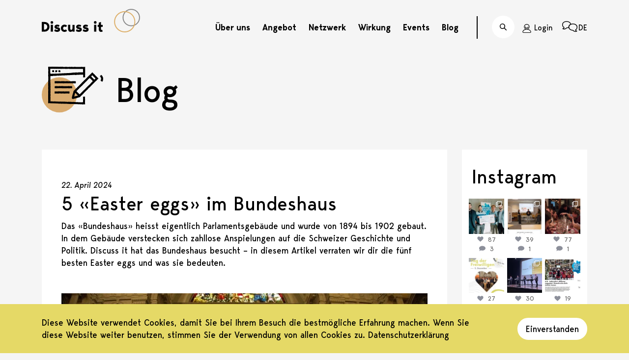

--- FILE ---
content_type: text/html; charset=UTF-8
request_url: https://www.discussit.ch/tag/nationalrat/
body_size: 96748
content:
<!doctype html>
<html lang="de-DE">
<head>
    <meta charset="utf-8">
    <meta name="viewport" content="width=device-width, initial-scale=1, shrink-to-fit=no">
    <!-- Global site tag (gtag.js) - Google Analytics -->
<script async src=https://www.googletagmanager.com/gtag/js?id=UA-153174554-1></script>
<script>
  window.dataLayer = window.dataLayer || [];
  function gtag(){dataLayer.push(arguments);}
  gtag('js', new Date());
 
  gtag('config', 'UA-153174554-1');
</script>    
    <meta name="description" content="informiert. differenziert. engagiert.">
    <meta name="theme-color" content="#D9AB6F">

    <link rel="shortcut icon" href="https://www.discussit.ch/wp-content/themes/discussit/dist/img/favicon.png"/>

    <!-- open graph sharing -->
            <meta property="og:title" content=""/>
                <meta property="og:description" content=""/>
        <meta property="og:url" content="https://www.discussit.ch/die-5-easter-eggs-im-bundeshaus/"/>
        <meta property="og:type" content="website"/>
        
    
    <meta name='robots' content='index, follow, max-image-preview:large, max-snippet:-1, max-video-preview:-1' />
<link rel="alternate" hreflang="de" href="https://www.discussit.ch/tag/nationalrat/" />
<link rel="alternate" hreflang="x-default" href="https://www.discussit.ch/tag/nationalrat/" />

	<!-- This site is optimized with the Yoast SEO plugin v26.5 - https://yoast.com/wordpress/plugins/seo/ -->
	<title>Nationalrat Archive - Discuss it</title>
	<link rel="canonical" href="https://www.discussit.ch/tag/nationalrat/" />
	<meta property="og:locale" content="de_DE" />
	<meta property="og:type" content="article" />
	<meta property="og:title" content="Nationalrat Archive - Discuss it" />
	<meta property="og:url" content="https://www.discussit.ch/tag/nationalrat/" />
	<meta property="og:site_name" content="Discuss it" />
	<meta name="twitter:card" content="summary_large_image" />
	<meta name="twitter:site" content="@discussitpodien" />
	<script type="application/ld+json" class="yoast-schema-graph">{"@context":"https://schema.org","@graph":[{"@type":"CollectionPage","@id":"https://www.discussit.ch/tag/nationalrat/","url":"https://www.discussit.ch/tag/nationalrat/","name":"Nationalrat Archive - Discuss it","isPartOf":{"@id":"https://www.discussit.ch/#website"},"breadcrumb":{"@id":"https://www.discussit.ch/tag/nationalrat/#breadcrumb"},"inLanguage":"de"},{"@type":"BreadcrumbList","@id":"https://www.discussit.ch/tag/nationalrat/#breadcrumb","itemListElement":[{"@type":"ListItem","position":1,"name":"Startseite","item":"https://www.discussit.ch/"},{"@type":"ListItem","position":2,"name":"Nationalrat"}]},{"@type":"WebSite","@id":"https://www.discussit.ch/#website","url":"https://www.discussit.ch/","name":"Discuss it","description":"informiert. differenziert. engagiert.","potentialAction":[{"@type":"SearchAction","target":{"@type":"EntryPoint","urlTemplate":"https://www.discussit.ch/?s={search_term_string}"},"query-input":{"@type":"PropertyValueSpecification","valueRequired":true,"valueName":"search_term_string"}}],"inLanguage":"de"}]}</script>
	<!-- / Yoast SEO plugin. -->


<link rel="alternate" type="application/rss+xml" title="Discuss it &raquo; Nationalrat Schlagwort-Feed" href="https://www.discussit.ch/tag/nationalrat/feed/" />
<style id='wp-img-auto-sizes-contain-inline-css' type='text/css'>
img:is([sizes=auto i],[sizes^="auto," i]){contain-intrinsic-size:3000px 1500px}
/*# sourceURL=wp-img-auto-sizes-contain-inline-css */
</style>
<link rel='stylesheet' id='sbi_styles-css' href='https://www.discussit.ch/wp-content/plugins/instagram-feed-pro/css/sbi-styles.min.css?ver=6.9.0' type='text/css' media='all' />
<style id='wp-emoji-styles-inline-css' type='text/css'>

	img.wp-smiley, img.emoji {
		display: inline !important;
		border: none !important;
		box-shadow: none !important;
		height: 1em !important;
		width: 1em !important;
		margin: 0 0.07em !important;
		vertical-align: -0.1em !important;
		background: none !important;
		padding: 0 !important;
	}
/*# sourceURL=wp-emoji-styles-inline-css */
</style>
<style id='classic-theme-styles-inline-css' type='text/css'>
/*! This file is auto-generated */
.wp-block-button__link{color:#fff;background-color:#32373c;border-radius:9999px;box-shadow:none;text-decoration:none;padding:calc(.667em + 2px) calc(1.333em + 2px);font-size:1.125em}.wp-block-file__button{background:#32373c;color:#fff;text-decoration:none}
/*# sourceURL=/wp-includes/css/classic-themes.min.css */
</style>
<style id='wppb-edit-profile-style-inline-css' type='text/css'>


/*# sourceURL=https://www.discussit.ch/wp-content/plugins/profile-builder/assets/misc/gutenberg/blocks/build/edit-profile/style-index.css */
</style>
<style id='wppb-login-style-inline-css' type='text/css'>


/*# sourceURL=https://www.discussit.ch/wp-content/plugins/profile-builder/assets/misc/gutenberg/blocks/build/login/style-index.css */
</style>
<style id='wppb-recover-password-style-inline-css' type='text/css'>


/*# sourceURL=https://www.discussit.ch/wp-content/plugins/profile-builder/assets/misc/gutenberg/blocks/build/recover-password/style-index.css */
</style>
<style id='wppb-register-style-inline-css' type='text/css'>


/*# sourceURL=https://www.discussit.ch/wp-content/plugins/profile-builder/assets/misc/gutenberg/blocks/build/register/style-index.css */
</style>
<style id='global-styles-inline-css' type='text/css'>
:root{--wp--preset--aspect-ratio--square: 1;--wp--preset--aspect-ratio--4-3: 4/3;--wp--preset--aspect-ratio--3-4: 3/4;--wp--preset--aspect-ratio--3-2: 3/2;--wp--preset--aspect-ratio--2-3: 2/3;--wp--preset--aspect-ratio--16-9: 16/9;--wp--preset--aspect-ratio--9-16: 9/16;--wp--preset--color--black: #000000;--wp--preset--color--cyan-bluish-gray: #abb8c3;--wp--preset--color--white: #ffffff;--wp--preset--color--pale-pink: #f78da7;--wp--preset--color--vivid-red: #cf2e2e;--wp--preset--color--luminous-vivid-orange: #ff6900;--wp--preset--color--luminous-vivid-amber: #fcb900;--wp--preset--color--light-green-cyan: #7bdcb5;--wp--preset--color--vivid-green-cyan: #00d084;--wp--preset--color--pale-cyan-blue: #8ed1fc;--wp--preset--color--vivid-cyan-blue: #0693e3;--wp--preset--color--vivid-purple: #9b51e0;--wp--preset--gradient--vivid-cyan-blue-to-vivid-purple: linear-gradient(135deg,rgb(6,147,227) 0%,rgb(155,81,224) 100%);--wp--preset--gradient--light-green-cyan-to-vivid-green-cyan: linear-gradient(135deg,rgb(122,220,180) 0%,rgb(0,208,130) 100%);--wp--preset--gradient--luminous-vivid-amber-to-luminous-vivid-orange: linear-gradient(135deg,rgb(252,185,0) 0%,rgb(255,105,0) 100%);--wp--preset--gradient--luminous-vivid-orange-to-vivid-red: linear-gradient(135deg,rgb(255,105,0) 0%,rgb(207,46,46) 100%);--wp--preset--gradient--very-light-gray-to-cyan-bluish-gray: linear-gradient(135deg,rgb(238,238,238) 0%,rgb(169,184,195) 100%);--wp--preset--gradient--cool-to-warm-spectrum: linear-gradient(135deg,rgb(74,234,220) 0%,rgb(151,120,209) 20%,rgb(207,42,186) 40%,rgb(238,44,130) 60%,rgb(251,105,98) 80%,rgb(254,248,76) 100%);--wp--preset--gradient--blush-light-purple: linear-gradient(135deg,rgb(255,206,236) 0%,rgb(152,150,240) 100%);--wp--preset--gradient--blush-bordeaux: linear-gradient(135deg,rgb(254,205,165) 0%,rgb(254,45,45) 50%,rgb(107,0,62) 100%);--wp--preset--gradient--luminous-dusk: linear-gradient(135deg,rgb(255,203,112) 0%,rgb(199,81,192) 50%,rgb(65,88,208) 100%);--wp--preset--gradient--pale-ocean: linear-gradient(135deg,rgb(255,245,203) 0%,rgb(182,227,212) 50%,rgb(51,167,181) 100%);--wp--preset--gradient--electric-grass: linear-gradient(135deg,rgb(202,248,128) 0%,rgb(113,206,126) 100%);--wp--preset--gradient--midnight: linear-gradient(135deg,rgb(2,3,129) 0%,rgb(40,116,252) 100%);--wp--preset--font-size--small: 13px;--wp--preset--font-size--medium: 20px;--wp--preset--font-size--large: 36px;--wp--preset--font-size--x-large: 42px;--wp--preset--spacing--20: 0.44rem;--wp--preset--spacing--30: 0.67rem;--wp--preset--spacing--40: 1rem;--wp--preset--spacing--50: 1.5rem;--wp--preset--spacing--60: 2.25rem;--wp--preset--spacing--70: 3.38rem;--wp--preset--spacing--80: 5.06rem;--wp--preset--shadow--natural: 6px 6px 9px rgba(0, 0, 0, 0.2);--wp--preset--shadow--deep: 12px 12px 50px rgba(0, 0, 0, 0.4);--wp--preset--shadow--sharp: 6px 6px 0px rgba(0, 0, 0, 0.2);--wp--preset--shadow--outlined: 6px 6px 0px -3px rgb(255, 255, 255), 6px 6px rgb(0, 0, 0);--wp--preset--shadow--crisp: 6px 6px 0px rgb(0, 0, 0);}:where(.is-layout-flex){gap: 0.5em;}:where(.is-layout-grid){gap: 0.5em;}body .is-layout-flex{display: flex;}.is-layout-flex{flex-wrap: wrap;align-items: center;}.is-layout-flex > :is(*, div){margin: 0;}body .is-layout-grid{display: grid;}.is-layout-grid > :is(*, div){margin: 0;}:where(.wp-block-columns.is-layout-flex){gap: 2em;}:where(.wp-block-columns.is-layout-grid){gap: 2em;}:where(.wp-block-post-template.is-layout-flex){gap: 1.25em;}:where(.wp-block-post-template.is-layout-grid){gap: 1.25em;}.has-black-color{color: var(--wp--preset--color--black) !important;}.has-cyan-bluish-gray-color{color: var(--wp--preset--color--cyan-bluish-gray) !important;}.has-white-color{color: var(--wp--preset--color--white) !important;}.has-pale-pink-color{color: var(--wp--preset--color--pale-pink) !important;}.has-vivid-red-color{color: var(--wp--preset--color--vivid-red) !important;}.has-luminous-vivid-orange-color{color: var(--wp--preset--color--luminous-vivid-orange) !important;}.has-luminous-vivid-amber-color{color: var(--wp--preset--color--luminous-vivid-amber) !important;}.has-light-green-cyan-color{color: var(--wp--preset--color--light-green-cyan) !important;}.has-vivid-green-cyan-color{color: var(--wp--preset--color--vivid-green-cyan) !important;}.has-pale-cyan-blue-color{color: var(--wp--preset--color--pale-cyan-blue) !important;}.has-vivid-cyan-blue-color{color: var(--wp--preset--color--vivid-cyan-blue) !important;}.has-vivid-purple-color{color: var(--wp--preset--color--vivid-purple) !important;}.has-black-background-color{background-color: var(--wp--preset--color--black) !important;}.has-cyan-bluish-gray-background-color{background-color: var(--wp--preset--color--cyan-bluish-gray) !important;}.has-white-background-color{background-color: var(--wp--preset--color--white) !important;}.has-pale-pink-background-color{background-color: var(--wp--preset--color--pale-pink) !important;}.has-vivid-red-background-color{background-color: var(--wp--preset--color--vivid-red) !important;}.has-luminous-vivid-orange-background-color{background-color: var(--wp--preset--color--luminous-vivid-orange) !important;}.has-luminous-vivid-amber-background-color{background-color: var(--wp--preset--color--luminous-vivid-amber) !important;}.has-light-green-cyan-background-color{background-color: var(--wp--preset--color--light-green-cyan) !important;}.has-vivid-green-cyan-background-color{background-color: var(--wp--preset--color--vivid-green-cyan) !important;}.has-pale-cyan-blue-background-color{background-color: var(--wp--preset--color--pale-cyan-blue) !important;}.has-vivid-cyan-blue-background-color{background-color: var(--wp--preset--color--vivid-cyan-blue) !important;}.has-vivid-purple-background-color{background-color: var(--wp--preset--color--vivid-purple) !important;}.has-black-border-color{border-color: var(--wp--preset--color--black) !important;}.has-cyan-bluish-gray-border-color{border-color: var(--wp--preset--color--cyan-bluish-gray) !important;}.has-white-border-color{border-color: var(--wp--preset--color--white) !important;}.has-pale-pink-border-color{border-color: var(--wp--preset--color--pale-pink) !important;}.has-vivid-red-border-color{border-color: var(--wp--preset--color--vivid-red) !important;}.has-luminous-vivid-orange-border-color{border-color: var(--wp--preset--color--luminous-vivid-orange) !important;}.has-luminous-vivid-amber-border-color{border-color: var(--wp--preset--color--luminous-vivid-amber) !important;}.has-light-green-cyan-border-color{border-color: var(--wp--preset--color--light-green-cyan) !important;}.has-vivid-green-cyan-border-color{border-color: var(--wp--preset--color--vivid-green-cyan) !important;}.has-pale-cyan-blue-border-color{border-color: var(--wp--preset--color--pale-cyan-blue) !important;}.has-vivid-cyan-blue-border-color{border-color: var(--wp--preset--color--vivid-cyan-blue) !important;}.has-vivid-purple-border-color{border-color: var(--wp--preset--color--vivid-purple) !important;}.has-vivid-cyan-blue-to-vivid-purple-gradient-background{background: var(--wp--preset--gradient--vivid-cyan-blue-to-vivid-purple) !important;}.has-light-green-cyan-to-vivid-green-cyan-gradient-background{background: var(--wp--preset--gradient--light-green-cyan-to-vivid-green-cyan) !important;}.has-luminous-vivid-amber-to-luminous-vivid-orange-gradient-background{background: var(--wp--preset--gradient--luminous-vivid-amber-to-luminous-vivid-orange) !important;}.has-luminous-vivid-orange-to-vivid-red-gradient-background{background: var(--wp--preset--gradient--luminous-vivid-orange-to-vivid-red) !important;}.has-very-light-gray-to-cyan-bluish-gray-gradient-background{background: var(--wp--preset--gradient--very-light-gray-to-cyan-bluish-gray) !important;}.has-cool-to-warm-spectrum-gradient-background{background: var(--wp--preset--gradient--cool-to-warm-spectrum) !important;}.has-blush-light-purple-gradient-background{background: var(--wp--preset--gradient--blush-light-purple) !important;}.has-blush-bordeaux-gradient-background{background: var(--wp--preset--gradient--blush-bordeaux) !important;}.has-luminous-dusk-gradient-background{background: var(--wp--preset--gradient--luminous-dusk) !important;}.has-pale-ocean-gradient-background{background: var(--wp--preset--gradient--pale-ocean) !important;}.has-electric-grass-gradient-background{background: var(--wp--preset--gradient--electric-grass) !important;}.has-midnight-gradient-background{background: var(--wp--preset--gradient--midnight) !important;}.has-small-font-size{font-size: var(--wp--preset--font-size--small) !important;}.has-medium-font-size{font-size: var(--wp--preset--font-size--medium) !important;}.has-large-font-size{font-size: var(--wp--preset--font-size--large) !important;}.has-x-large-font-size{font-size: var(--wp--preset--font-size--x-large) !important;}
:where(.wp-block-post-template.is-layout-flex){gap: 1.25em;}:where(.wp-block-post-template.is-layout-grid){gap: 1.25em;}
:where(.wp-block-term-template.is-layout-flex){gap: 1.25em;}:where(.wp-block-term-template.is-layout-grid){gap: 1.25em;}
:where(.wp-block-columns.is-layout-flex){gap: 2em;}:where(.wp-block-columns.is-layout-grid){gap: 2em;}
:root :where(.wp-block-pullquote){font-size: 1.5em;line-height: 1.6;}
/*# sourceURL=global-styles-inline-css */
</style>
<link rel='stylesheet' id='kdgs-dist-style-css' href='https://www.discussit.ch/wp-content/themes/discussit/dist/main.css?ver=9147770' type='text/css' media='all' />
<script type="text/javascript" id="wpml-cookie-js-extra">
/* <![CDATA[ */
var wpml_cookies = {"wp-wpml_current_language":{"value":"de","expires":1,"path":"/"}};
var wpml_cookies = {"wp-wpml_current_language":{"value":"de","expires":1,"path":"/"}};
//# sourceURL=wpml-cookie-js-extra
/* ]]> */
</script>
<script type="text/javascript" src="https://www.discussit.ch/wp-content/plugins/sitepress-multilingual-cms/res/js/cookies/language-cookie.js?ver=486900" id="wpml-cookie-js" defer="defer" data-wp-strategy="defer"></script>
<script type="text/javascript" src="https://www.discussit.ch/wp-includes/js/jquery/jquery.min.js?ver=3.7.1" id="jquery-core-js"></script>
<script type="text/javascript" src="https://www.discussit.ch/wp-includes/js/jquery/jquery-migrate.min.js?ver=3.4.1" id="jquery-migrate-js"></script>
<script type="text/javascript" id="wppb-sc-script-js-extra">
/* <![CDATA[ */
var wppb_sc_data = {"ajaxUrl":"https://www.discussit.ch/wp-admin/admin-ajax.php","edit_profile_success_unlink":"Sie haben %% erfolgreich von Ihrem Konto getrennt.","users_can_register":"1","homeUrl":"https://www.discussit.ch/"};
//# sourceURL=wppb-sc-script-js-extra
/* ]]> */
</script>
<script type="text/javascript" src="https://www.discussit.ch/wp-content/plugins/profile-builder-unlimited/add-ons-advanced/social-connect/assets/js/wppb_sc_main.js?ver=1.0.7" id="wppb-sc-script-js"></script>
<script type="text/javascript" id="wppb-sc-google-script-js-extra">
/* <![CDATA[ */
var wppb_sc_google_data = {"ajaxUrl":"https://www.discussit.ch/wp-admin/admin-ajax.php","account_exists_text":"Ein Konto mit dieser E-Mail-Adresse ist bereits vorhanden.\u003Cbr\u003E M\u00f6chten Sie es verbinden?","account_exists_button_yes":"Ja","account_exists_button_no":"Nein","password_text":"Bitte geben Sie Ihren Benutzernamen oder E-Mail Adresse ein","new_email_text":"Bitte geben Sie eine neue E-Mail-Adresse ein","edit_profile_success_linked":"Sie haben Ihr Konto erfolgreich mit %% verkn\u00fcpft.","error_message":"Etwas ist schief gelaufen. Bitte probiere es sp\u00e4ter noch einmal! ","email_confirmation_on":"Bevor Sie auf Ihr Konto zugreifen k\u00f6nnen, m\u00fcssen Sie Ihre E-Mail-Adresse best\u00e4tigen. Bitte \u00fcberpr\u00fcfen Sie Ihren Posteingang und klicken Sie auf den Aktivierungslink.","email_confirmation_error":"\u003Cstrong\u003EFEHLER\u003C/strong\u003E: Sie m\u00fcssen Ihre E-Mail-Adresse best\u00e4tigen, bevor Sie sich anmelden k\u00f6nnen.","admin_approval_on":"Bevor Sie auf Ihr Konto zugreifen k\u00f6nnen, muss ein Administrator es genehmigen. Sie werden per E-Mail benachrichtigt.","admin_approval_error":"\u003Cstrong\u003EFehler\u003C/strong\u003E: Ihr Konto muss von einem Administrator best\u00e4tigt werden, bevor Sie sich anmelden k\u00f6nnen.","missing_email_error":"\u003Cstrong\u003EERROR:\u003C/strong\u003E An email address is required to proceed but was not provided by the selected platform.","redirect_message":"Sie werden in 5 Sekunden weitergeleitet. Wenn nicht, klicken Sie auf %%.","here_string":"hier","only_login_error":"\u003Cstrong\u003ESie k\u00f6nnen sich nur mit sozialen Konten anmelden, nicht registrieren!\u003C/strong\u003E\u003Cbr\u003EBitte verkn\u00fcpfen Sie zuerst Ihr soziales Konto mit einem bestehenden Benutzerkonto.","wrong_password_error":"Falsches Passwort!","valid_email_error":"Bitte eine g\u00fcltige E-Mail-Adresse eingeben!","pb_form_login_error":"Sie k\u00f6nnen sich nur in diesem Formular anmelden.\u003Cbr\u003ERegistrieren Sie sich mit Ihrem sozialen Konto auf dem Registrierungsformular.","pb_form_continue":"Fortfahren","social_connect_text_ok":"OK","wppb_sc_cookies_nonce":"82fbe3924e","wppb_sc_login_nonce":"8555fe4ac1"};
//# sourceURL=wppb-sc-google-script-js-extra
/* ]]> */
</script>
<script type="text/javascript" src="https://www.discussit.ch/wp-content/plugins/profile-builder-unlimited/add-ons-advanced/social-connect/google/assets/js/wppb_sc_google.js?ver=1.0.7" id="wppb-sc-google-script-js"></script>
<link rel="https://api.w.org/" href="https://www.discussit.ch/wp-json/" /><link rel="alternate" title="JSON" type="application/json" href="https://www.discussit.ch/wp-json/wp/v2/tags/544" /><link rel="EditURI" type="application/rsd+xml" title="RSD" href="https://www.discussit.ch/xmlrpc.php?rsd" />
<meta name="generator" content="WordPress 6.9" />
<meta name="generator" content="WPML ver:4.8.6 stt:4,3;" />
</head>

<body class="archive tag tag-nationalrat tag-544 wp-theme-discussit">

<noscript>Um diese Seite sehen zu können, muss Ihr Browser JavaScript aktiviert haben.</noscript>

<div id="top"></div>



<header class="mod-header">
    <div class="container">
        <div class="header-container">
            <a class="logo-link" href="https://www.discussit.ch">
                <div class="logo">
                    <svg class="svg-icon icon-logo-discussit" xmlns="http://www.w3.org/2000/svg"><use xmlns:xlink="http://www.w3.org/1999/xlink" xlink:href="https://www.discussit.ch/wp-content/themes/discussit/dist/icons.svg?9147770
#logo-discussit"></use></svg>                </div>
                <div class="logo-circles">
                    <svg class="svg-icon icon-logo-discussit-circles" xmlns="http://www.w3.org/2000/svg"><use xmlns:xlink="http://www.w3.org/1999/xlink" xlink:href="https://www.discussit.ch/wp-content/themes/discussit/dist/icons.svg?9147770
#logo-discussit-circles"></use></svg>                </div>
            </a>

            <div>
                                    <nav class="main-navigation" aria-labelledby="main-navigation">
                        <div id="main-navigation" class="sr-only">Hauptnavigation</div>
                        <ul id="menu-hauptmenue-de" class="menu"><li id="menu-item-298" class="menu-item menu-item-type-post_type menu-item-object-page menu-item-has-children menu-item-298"><a href="https://www.discussit.ch/ueber-uns/">Über uns</a>
<ul class="sub-menu">
	<li id="menu-item-319" class="menu-item menu-item-type-post_type menu-item-object-page menu-item-319"><a href="https://www.discussit.ch/ueber-uns/team/">Mitglieder</a></li>
	<li id="menu-item-10396" class="menu-item menu-item-type-post_type menu-item-object-page menu-item-10396"><a href="https://www.discussit.ch/ueber-uns/alumni/">Alumni</a></li>
	<li id="menu-item-1852" class="menu-item menu-item-type-post_type menu-item-object-page menu-item-1852"><a href="https://www.discussit.ch/ueber-uns/mitmachen/">Mitmachen!</a></li>
</ul>
</li>
<li id="menu-item-305" class="menu-item menu-item-type-post_type menu-item-object-page menu-item-has-children menu-item-305"><a href="https://www.discussit.ch/angebot/">Angebot</a>
<ul class="sub-menu">
	<li id="menu-item-1952" class="menu-item menu-item-type-post_type menu-item-object-page menu-item-1952"><a href="https://www.discussit.ch/angebot/fuer-schulen/">Für Schulen</a></li>
	<li id="menu-item-1951" class="menu-item menu-item-type-post_type menu-item-object-page menu-item-1951"><a href="https://www.discussit.ch/angebot/fuer-andere/">Für alle anderen</a></li>
</ul>
</li>
<li id="menu-item-313" class="menu-item menu-item-type-post_type menu-item-object-page menu-item-has-children menu-item-313"><a href="https://www.discussit.ch/netzwerk/">Netzwerk</a>
<ul class="sub-menu">
	<li id="menu-item-1959" class="menu-item menu-item-type-post_type menu-item-object-page menu-item-1959"><a href="https://www.discussit.ch/netzwerk/finanzierung/">Finanzierung</a></li>
	<li id="menu-item-1954" class="menu-item menu-item-type-post_type menu-item-object-page menu-item-1954"><a href="https://www.discussit.ch/netzwerk/partnerschulen/">Partnerschulen</a></li>
	<li id="menu-item-37692" class="menu-item menu-item-type-post_type menu-item-object-page menu-item-37692"><a href="https://www.discussit.ch/netzwerk/politik/">Politik</a></li>
	<li id="menu-item-1953" class="menu-item menu-item-type-post_type menu-item-object-page menu-item-1953"><a href="https://www.discussit.ch/netzwerk/freunde/">Freunde</a></li>
	<li id="menu-item-7963" class="menu-item menu-item-type-post_type menu-item-object-page menu-item-7963"><a href="https://www.discussit.ch/netzwerk/discuss-it-unterstuetzen/">Discuss it unterstützen</a></li>
</ul>
</li>
<li id="menu-item-1958" class="menu-item menu-item-type-post_type menu-item-object-page menu-item-has-children menu-item-1958"><a href="https://www.discussit.ch/wirkung/">Wirkung</a>
<ul class="sub-menu">
	<li id="menu-item-1957" class="menu-item menu-item-type-post_type menu-item-object-page menu-item-1957"><a href="https://www.discussit.ch/wirkung/facts-figures/">Facts &#038; Figures</a></li>
	<li id="menu-item-18397" class="menu-item menu-item-type-post_type menu-item-object-page menu-item-18397"><a href="https://www.discussit.ch/wirkung/oeffentliche-anerkennung/">Öffentliche Anerkennung</a></li>
	<li id="menu-item-1955" class="menu-item menu-item-type-post_type menu-item-object-page menu-item-1955"><a href="https://www.discussit.ch/wirkung/medien/">Medien</a></li>
	<li id="menu-item-1956" class="menu-item menu-item-type-post_type menu-item-object-page menu-item-1956"><a href="https://www.discussit.ch/wirkung/publikationen/">Publikationen</a></li>
</ul>
</li>
<li id="menu-item-323" class="menu-item menu-item-type-post_type menu-item-object-page menu-item-has-children menu-item-323"><a href="https://www.discussit.ch/events/">Events</a>
<ul class="sub-menu">
	<li id="menu-item-232" class="menu-item menu-item-type-post_type menu-item-object-page menu-item-232"><a href="https://www.discussit.ch/event-registrieren/">Event anfragen</a></li>
	<li id="menu-item-853" class="menu-item menu-item-type-post_type menu-item-object-page menu-item-853"><a href="https://www.discussit.ch/registrieren/registrierung-lehrperson/">Registrieren als Lehrperson</a></li>
	<li id="menu-item-2548" class="menu-item menu-item-type-post_type menu-item-object-page menu-item-2548"><a href="https://www.discussit.ch/registrieren/registrierung-politik/">Registrieren als Politiker:in</a></li>
</ul>
</li>
<li id="menu-item-293" class="menu-item menu-item-type-post_type menu-item-object-page menu-item-293"><a href="https://www.discussit.ch/blog/">Blog</a></li>
</ul>                    </nav>
                    <div class="divider"></div>
                
                                    <a class="search-link" href="https://www.discussit.ch/suche/">
                        <button class="search-button no-button-styling">
                            <svg class="svg-icon icon-search" xmlns="http://www.w3.org/2000/svg"><use xmlns:xlink="http://www.w3.org/1999/xlink" xlink:href="https://www.discussit.ch/wp-content/themes/discussit/dist/icons.svg?9147770
#search"></use></svg>                            <span class="meta-nav-label search-label">Suche</span>
                            <span class="sr-only">Suche</span>
                        </button>
                    </a>
                
                                    <div class="login-link-container">
                        <a class="login-link dashboard-menu-trigger" href="https://www.discussit.ch/dashboard/">
                            <svg class="svg-icon icon-login" xmlns="http://www.w3.org/2000/svg"><use xmlns:xlink="http://www.w3.org/1999/xlink" xlink:href="https://www.discussit.ch/wp-content/themes/discussit/dist/icons.svg?9147770
#login"></use></svg>                            <span class="meta-nav-label">Login</span>

                        </a>
                                            </div>
                
                <div class="language-switcher-container">
                    <a href="#" class="language-switcher-trigger">
                        <svg class="svg-icon icon-language" xmlns="http://www.w3.org/2000/svg"><use xmlns:xlink="http://www.w3.org/1999/xlink" xlink:href="https://www.discussit.ch/wp-content/themes/discussit/dist/icons.svg?9147770
#language"></use></svg>                        <span class="meta-nav-label">DE</span>
                    </a>
                    <div class="language-switcher-menu">        <ul class="list-unstyled">
                                                <li class="list-item">
                        <a href="https://www.discussit.ch/fr/">
                            Français                        </a>
                    </li>
                                                                </ul>
    </div>
                </div>

                <button class="mobile-nav-trigger hamburger no-button-styling">
                    <span></span>
                    <span></span>
                    <span></span>
                    <span class="sr-only">Navigation öffnen</span>
                </button>
            </div>

                                </div>
    </div>

    <div class="mobile-nav">
        <div class="mobile-nav-container container">
            <div class="mobile-nav-closer-container justify-content-between">
                                    <a class="search-link" href="https://www.discussit.ch/suche/">
                        <button class="search-button no-button-styling">
                            <svg class="svg-icon icon-search" xmlns="http://www.w3.org/2000/svg"><use xmlns:xlink="http://www.w3.org/1999/xlink" xlink:href="https://www.discussit.ch/wp-content/themes/discussit/dist/icons.svg?9147770
#search"></use></svg>                            <span class="meta-nav-label search-label">Suche</span>
                        </button>
                    </a>
                                <button class="mobile-nav-trigger cross no-button-styling">
                    <svg class="svg-icon icon-close" xmlns="http://www.w3.org/2000/svg"><use xmlns:xlink="http://www.w3.org/1999/xlink" xlink:href="https://www.discussit.ch/wp-content/themes/discussit/dist/icons.svg?9147770
#close"></use></svg>                    <span class="sr-only">Navigation schliessen</span>
                </button>
            </div>

                            <nav class="mobile-main-nav">
                    <div class="sr-only">Hauptnavigation</div>
                    <ul id="menu-hauptmenue-de-1" class="menu"><li class="menu-item menu-item-type-post_type menu-item-object-page menu-item-has-children menu-item-298"><a href="https://www.discussit.ch/ueber-uns/">Über uns</a>
<ul class="sub-menu">
	<li class="menu-item menu-item-type-post_type menu-item-object-page menu-item-319"><a href="https://www.discussit.ch/ueber-uns/team/">Mitglieder</a></li>
	<li class="menu-item menu-item-type-post_type menu-item-object-page menu-item-10396"><a href="https://www.discussit.ch/ueber-uns/alumni/">Alumni</a></li>
	<li class="menu-item menu-item-type-post_type menu-item-object-page menu-item-1852"><a href="https://www.discussit.ch/ueber-uns/mitmachen/">Mitmachen!</a></li>
</ul>
</li>
<li class="menu-item menu-item-type-post_type menu-item-object-page menu-item-has-children menu-item-305"><a href="https://www.discussit.ch/angebot/">Angebot</a>
<ul class="sub-menu">
	<li class="menu-item menu-item-type-post_type menu-item-object-page menu-item-1952"><a href="https://www.discussit.ch/angebot/fuer-schulen/">Für Schulen</a></li>
	<li class="menu-item menu-item-type-post_type menu-item-object-page menu-item-1951"><a href="https://www.discussit.ch/angebot/fuer-andere/">Für alle anderen</a></li>
</ul>
</li>
<li class="menu-item menu-item-type-post_type menu-item-object-page menu-item-has-children menu-item-313"><a href="https://www.discussit.ch/netzwerk/">Netzwerk</a>
<ul class="sub-menu">
	<li class="menu-item menu-item-type-post_type menu-item-object-page menu-item-1959"><a href="https://www.discussit.ch/netzwerk/finanzierung/">Finanzierung</a></li>
	<li class="menu-item menu-item-type-post_type menu-item-object-page menu-item-1954"><a href="https://www.discussit.ch/netzwerk/partnerschulen/">Partnerschulen</a></li>
	<li class="menu-item menu-item-type-post_type menu-item-object-page menu-item-37692"><a href="https://www.discussit.ch/netzwerk/politik/">Politik</a></li>
	<li class="menu-item menu-item-type-post_type menu-item-object-page menu-item-1953"><a href="https://www.discussit.ch/netzwerk/freunde/">Freunde</a></li>
	<li class="menu-item menu-item-type-post_type menu-item-object-page menu-item-7963"><a href="https://www.discussit.ch/netzwerk/discuss-it-unterstuetzen/">Discuss it unterstützen</a></li>
</ul>
</li>
<li class="menu-item menu-item-type-post_type menu-item-object-page menu-item-has-children menu-item-1958"><a href="https://www.discussit.ch/wirkung/">Wirkung</a>
<ul class="sub-menu">
	<li class="menu-item menu-item-type-post_type menu-item-object-page menu-item-1957"><a href="https://www.discussit.ch/wirkung/facts-figures/">Facts &#038; Figures</a></li>
	<li class="menu-item menu-item-type-post_type menu-item-object-page menu-item-18397"><a href="https://www.discussit.ch/wirkung/oeffentliche-anerkennung/">Öffentliche Anerkennung</a></li>
	<li class="menu-item menu-item-type-post_type menu-item-object-page menu-item-1955"><a href="https://www.discussit.ch/wirkung/medien/">Medien</a></li>
	<li class="menu-item menu-item-type-post_type menu-item-object-page menu-item-1956"><a href="https://www.discussit.ch/wirkung/publikationen/">Publikationen</a></li>
</ul>
</li>
<li class="menu-item menu-item-type-post_type menu-item-object-page menu-item-has-children menu-item-323"><a href="https://www.discussit.ch/events/">Events</a>
<ul class="sub-menu">
	<li class="menu-item menu-item-type-post_type menu-item-object-page menu-item-232"><a href="https://www.discussit.ch/event-registrieren/">Event anfragen</a></li>
	<li class="menu-item menu-item-type-post_type menu-item-object-page menu-item-853"><a href="https://www.discussit.ch/registrieren/registrierung-lehrperson/">Registrieren als Lehrperson</a></li>
	<li class="menu-item menu-item-type-post_type menu-item-object-page menu-item-2548"><a href="https://www.discussit.ch/registrieren/registrierung-politik/">Registrieren als Politiker:in</a></li>
</ul>
</li>
<li class="menu-item menu-item-type-post_type menu-item-object-page menu-item-293"><a href="https://www.discussit.ch/blog/">Blog</a></li>
</ul>                </nav>
            
            <div class="mobile-meta-nav">
                <div class="row">
                    <div class="col-5 mobile-meta-lang-nav-container">
                        <div class="accordion" id="mobile-meta-lang-nav">
                            <div class="card">
                                <div class="card-header" id="mobile-meta-lang-nav-heading">
                                    <button class="no-button-styling acc-trigger collapsed" data-toggle="collapse" data-target="#mobile-meta-lang-nav-collapse"
                                            aria-expanded="true" aria-controls="mobile-meta-lang-nav-collapse">
                                        <div>
                                            <svg class="svg-icon icon-language" xmlns="http://www.w3.org/2000/svg"><use xmlns:xlink="http://www.w3.org/1999/xlink" xlink:href="https://www.discussit.ch/wp-content/themes/discussit/dist/icons.svg?9147770
#language"></use></svg>                                            <span class="meta-nav-label">DE</span>
                                        </div>
                                        <div>
                                            <svg class="svg-icon icon-arrow-right" xmlns="http://www.w3.org/2000/svg"><use xmlns:xlink="http://www.w3.org/1999/xlink" xlink:href="https://www.discussit.ch/wp-content/themes/discussit/dist/icons.svg?9147770
#arrow-right"></use></svg>                                            <span class="sr-only">Untermenu öffnen</span>
                                        </div>
                                    </button>
                                </div>
                                <div id="mobile-meta-lang-nav-collapse" class="collapse" aria-labelledby="mobile-meta-lang-nav-heading"
                                     data-parent="#mobile-meta-lang-nav">
                                    <div class="card-body">
                                                <ul class="list-unstyled">
                                                <li class="list-item">
                        <a href="https://www.discussit.ch/fr/">
                            Français                        </a>
                    </li>
                                                                </ul>
                                        </div>
                                </div>
                            </div>
                        </div>
                    </div>
                    <div class="col-7 mobile-meta-dashboard-nav-container">
                                                                                    <a class="mobile-meta-login-link" href="https://www.discussit.ch/dashboard/">
                                    <svg class="svg-icon icon-login" xmlns="http://www.w3.org/2000/svg"><use xmlns:xlink="http://www.w3.org/1999/xlink" xlink:href="https://www.discussit.ch/wp-content/themes/discussit/dist/icons.svg?9147770
#login"></use></svg>                                    <span class="meta-nav-label">Login</span>
                                </a>
                                                                        </div>
                </div>
            </div>
        </div>
    </div>
</header>

<main role="main" class="mod-archive-blog">
    <div class="container">
        <div class="pagetitle-container">
            <div class="blog-icon">
		        <svg class="svg-icon icon-blog" xmlns="http://www.w3.org/2000/svg"><use xmlns:xlink="http://www.w3.org/1999/xlink" xlink:href="https://www.discussit.ch/wp-content/themes/discussit/dist/icons.svg?9147770
#blog"></use></svg>            </div>
            <h1 class="pagetitle">Blog</h1>
        </div>

        <div class="row">
            <div class="col-12 col-xl-9">
                <div class="blog-archive-container">
					<div class="blog-teaser-list">
						<div class="blog-teaser">

    <div class="blog-category-list">
        <ul class="list-inline list-unstyled m-0">
			        </ul>
    </div>

    <div class="date">22. April 2024</div>

    <h2 class="title">5 «Easter eggs» im Bundeshaus</h2>

	        <div class="excerpt"><p>Das «Bundeshaus» heisst eigentlich Parlamentsgebäude und wurde von 1894 bis 1902 gebaut. In dem Gebäude verstecken sich zahllose Anspielungen auf die Schweizer Geschichte und Politik. Discuss it hat das Bundeshaus besucht – in diesem Artikel verraten wir dir die fünf besten Easter eggs und was sie bedeuten.</p>
</div>
	
	<div class="img-container"><div class="a-image js-a-image "><picture class="a-image__picture js-a-image__picture"><source media="(min-width: 1650px)" srcset="https://www.discussit.ch/wp-content/uploads/2024/04/Bundeshaus-Gruppenfoto-fixed-1105x585c.jpeg 1x, https://www.discussit.ch/wp-content/uploads/2024/04/Bundeshaus-Gruppenfoto-fixed-2210x1170c.jpeg 2x"><source media="(min-width: 1200px)" srcset="https://www.discussit.ch/wp-content/uploads/2024/04/Bundeshaus-Gruppenfoto-fixed-745x394c.jpeg 1x, https://www.discussit.ch/wp-content/uploads/2024/04/Bundeshaus-Gruppenfoto-fixed-1490x788c.jpeg 2x"><source media="(min-width: 992px)" srcset="https://www.discussit.ch/wp-content/uploads/2024/04/Bundeshaus-Gruppenfoto-fixed-850x450c.jpeg  1x, https://www.discussit.ch/wp-content/uploads/2024/04/Bundeshaus-Gruppenfoto-fixed-1700x900c.jpeg 2x"><source media="(min-width: 768px)" srcset="https://www.discussit.ch/wp-content/uploads/2024/04/Bundeshaus-Gruppenfoto-fixed-610x323c.jpeg 1x, https://www.discussit.ch/wp-content/uploads/2024/04/Bundeshaus-Gruppenfoto-fixed-1220x646c.jpeg 2x"><source media="(min-width: 576px)" srcset="https://www.discussit.ch/wp-content/uploads/2024/04/Bundeshaus-Gruppenfoto-fixed-490x259c.jpeg 1x, https://www.discussit.ch/wp-content/uploads/2024/04/Bundeshaus-Gruppenfoto-fixed-980x518c.jpeg 2x"><img loading="lazy" class="a-image__image" src="https://www.discussit.ch/wp-content/uploads/2024/04/Bundeshaus-Gruppenfoto-fixed-525x278c.jpeg" srcset="https://www.discussit.ch/wp-content/uploads/2024/04/Bundeshaus-Gruppenfoto-fixed-525x278c.jpeg 1x, https://www.discussit.ch/wp-content/uploads/2024/04/Bundeshaus-Gruppenfoto-fixed-1050x556c.jpeg 2x" alt=""/></picture></div></div>

	
    <div class="author">Erstellt von Alina Zumbrunn</div>

    <div class="row align-items-end">
        <div class="col-12 col-md-8">
			<ul class="list-inline list-unstyled m-0"><li class="list-inline-item"><a href="https://www.discussit.ch/tag/bikameralismus/" class="aid-link">#Bikameralismus</a></li><li class="list-inline-item"><a href="https://www.discussit.ch/tag/bundeshaus/" class="aid-link">#Bundeshaus</a></li><li class="list-inline-item"><a href="https://www.discussit.ch/tag/charles-giron/" class="aid-link">#Charles Giron</a></li><li class="list-inline-item"><a href="https://www.discussit.ch/tag/demokratie/" class="aid-link">#Demokratie</a></li><li class="list-inline-item"><a href="https://www.discussit.ch/tag/ehrenloggia/" class="aid-link">#Ehrenloggia</a></li><li class="list-inline-item"><a href="https://www.discussit.ch/tag/kuppelhalle/" class="aid-link">#Kuppelhalle</a></li><li class="list-inline-item"><a href="https://www.discussit.ch/tag/landsgemeinde/" class="aid-link">#Landsgemeinde</a></li><li class="list-inline-item"><a href="https://www.discussit.ch/tag/nationalrat/" class="aid-link">#Nationalrat</a></li><li class="list-inline-item"><a href="https://www.discussit.ch/tag/parlament/" class="aid-link">#Parlament</a></li><li class="list-inline-item"><a href="https://www.discussit.ch/tag/parlamentsgebaeude/" class="aid-link">#Parlamentsgebäude</a></li><li class="list-inline-item"><a href="https://www.discussit.ch/tag/poisson-davril/" class="aid-link">#poisson d'avril</a></li><li class="list-inline-item"><a href="https://www.discussit.ch/tag/schweizer-politik/" class="aid-link">#Schweizer Politik</a></li><li class="list-inline-item"><a href="https://www.discussit.ch/tag/staenderat/" class="aid-link">#Ständerat</a></li><li class="list-inline-item"><a href="https://www.discussit.ch/tag/zweikammernsystem/" class="aid-link">#Zweikammernsystem</a></li></ul>        </div>
        <div class="col-12 col-md-4 backlink-container">
			                <a class="aid-button" href="https://www.discussit.ch/die-5-easter-eggs-im-bundeshaus/">weiterlesen</a>
			        </div>
    </div>
</div>
<div class="blog-teaser">

    <div class="blog-category-list">
        <ul class="list-inline list-unstyled m-0">
			        </ul>
    </div>

    <div class="date">25. Juli 2023</div>

    <h2 class="title">Bikameralismus</h2>

	        <div class="excerpt"><p>Im Herbst sind nationale Wahlen, bei denen Nationalrat und Ständerat von der Schweizer Bevölkerung neu gewählt werden. Aber warum hat das Schweizer Parlament eigentlich zwei Kammern? Wie sind sie entstanden und was ist ihre Funktion?</p>
</div>
	
	<div class="img-container"><div class="a-image js-a-image "><picture class="a-image__picture js-a-image__picture"><source media="(min-width: 1650px)" srcset="https://www.discussit.ch/wp-content/uploads/2023/07/Vorlage3-1105x585c.png 1x, https://www.discussit.ch/wp-content/uploads/2023/07/Vorlage3-2210x1170c.png 2x"><source media="(min-width: 1200px)" srcset="https://www.discussit.ch/wp-content/uploads/2023/07/Vorlage3-745x394c.png 1x, https://www.discussit.ch/wp-content/uploads/2023/07/Vorlage3-1490x788c.png 2x"><source media="(min-width: 992px)" srcset="https://www.discussit.ch/wp-content/uploads/2023/07/Vorlage3-850x450c.png  1x, https://www.discussit.ch/wp-content/uploads/2023/07/Vorlage3-1700x900c.png 2x"><source media="(min-width: 768px)" srcset="https://www.discussit.ch/wp-content/uploads/2023/07/Vorlage3-610x323c.png 1x, https://www.discussit.ch/wp-content/uploads/2023/07/Vorlage3-1220x646c.png 2x"><source media="(min-width: 576px)" srcset="https://www.discussit.ch/wp-content/uploads/2023/07/Vorlage3-490x259c.png 1x, https://www.discussit.ch/wp-content/uploads/2023/07/Vorlage3-980x518c.png 2x"><img loading="lazy" class="a-image__image" src="https://www.discussit.ch/wp-content/uploads/2023/07/Vorlage3-525x278c.png" srcset="https://www.discussit.ch/wp-content/uploads/2023/07/Vorlage3-525x278c.png 1x, https://www.discussit.ch/wp-content/uploads/2023/07/Vorlage3-1050x556c.png 2x" alt=""/></picture></div></div>

	
    <div class="author">Erstellt von Alina Zumbrunn</div>

    <div class="row align-items-end">
        <div class="col-12 col-md-8">
			<ul class="list-inline list-unstyled m-0"><li class="list-inline-item"><a href="https://www.discussit.ch/tag/bikameralismus/" class="aid-link">#Bikameralismus</a></li><li class="list-inline-item"><a href="https://www.discussit.ch/tag/nationalrat/" class="aid-link">#Nationalrat</a></li><li class="list-inline-item"><a href="https://www.discussit.ch/tag/staenderat/" class="aid-link">#Ständerat</a></li><li class="list-inline-item"><a href="https://www.discussit.ch/tag/wahlen2023/" class="aid-link">#Wahlen2023</a></li></ul>        </div>
        <div class="col-12 col-md-4 backlink-container">
			                <a class="aid-button" href="https://www.discussit.ch/bikameralismus/">weiterlesen</a>
			        </div>
    </div>
</div>
<div class="blog-teaser">

    <div class="blog-category-list">
        <ul class="list-inline list-unstyled m-0">
			        </ul>
    </div>

    <div class="date">25. Mai 2022</div>

    <h2 class="title">Milizsystem</h2>

	        <div class="excerpt"><p>Hast du dich schon einmal gefragt, warum die meisten Politiker:innen in der Schweiz noch einem anderen Beruf nachgehen? Das politische System der Schweiz ist nach der Idee des Milizprinzips aufgebaut. Was das Milizprinzip genau ist und weshalb es heute nicht mehr so gut funktioniert, liest du in diesem Blog.</p>
</div>
	
	<div class="img-container"><div class="a-image js-a-image "><picture class="a-image__picture js-a-image__picture"><source media="(min-width: 1650px)" srcset="https://www.discussit.ch/wp-content/uploads/2022/05/B0093-scaled-1105x585c.jpg 1x, https://www.discussit.ch/wp-content/uploads/2022/05/B0093-scaled-2210x1170c.jpg 2x"><source media="(min-width: 1200px)" srcset="https://www.discussit.ch/wp-content/uploads/2022/05/B0093-scaled-745x394c.jpg 1x, https://www.discussit.ch/wp-content/uploads/2022/05/B0093-scaled-1490x788c.jpg 2x"><source media="(min-width: 992px)" srcset="https://www.discussit.ch/wp-content/uploads/2022/05/B0093-scaled-850x450c.jpg  1x, https://www.discussit.ch/wp-content/uploads/2022/05/B0093-scaled-1700x900c.jpg 2x"><source media="(min-width: 768px)" srcset="https://www.discussit.ch/wp-content/uploads/2022/05/B0093-scaled-610x323c.jpg 1x, https://www.discussit.ch/wp-content/uploads/2022/05/B0093-scaled-1220x646c.jpg 2x"><source media="(min-width: 576px)" srcset="https://www.discussit.ch/wp-content/uploads/2022/05/B0093-scaled-490x259c.jpg 1x, https://www.discussit.ch/wp-content/uploads/2022/05/B0093-scaled-980x518c.jpg 2x"><img loading="lazy" class="a-image__image" src="https://www.discussit.ch/wp-content/uploads/2022/05/B0093-scaled-525x278c.jpg" srcset="https://www.discussit.ch/wp-content/uploads/2022/05/B0093-scaled-525x278c.jpg 1x, https://www.discussit.ch/wp-content/uploads/2022/05/B0093-scaled-1050x556c.jpg 2x" alt=""/></picture></div></div>

	
    <div class="author">Erstellt von Alina Zumbrunn</div>

    <div class="row align-items-end">
        <div class="col-12 col-md-8">
			<ul class="list-inline list-unstyled m-0"><li class="list-inline-item"><a href="https://www.discussit.ch/tag/ehrenamt/" class="aid-link">#Ehrenamt</a></li><li class="list-inline-item"><a href="https://www.discussit.ch/tag/freiwilligkeit/" class="aid-link">#Freiwilligkeit</a></li><li class="list-inline-item"><a href="https://www.discussit.ch/tag/milizarbeit/" class="aid-link">#Milizarbeit</a></li><li class="list-inline-item"><a href="https://www.discussit.ch/tag/milizsystem/" class="aid-link">#Milizsystem</a></li><li class="list-inline-item"><a href="https://www.discussit.ch/tag/nationalrat/" class="aid-link">#Nationalrat</a></li><li class="list-inline-item"><a href="https://www.discussit.ch/tag/session/" class="aid-link">#Session</a></li><li class="list-inline-item"><a href="https://www.discussit.ch/tag/staenderat/" class="aid-link">#Ständerat</a></li></ul>        </div>
        <div class="col-12 col-md-4 backlink-container">
			                <a class="aid-button" href="https://www.discussit.ch/milizsystem/">weiterlesen</a>
			        </div>
    </div>
</div>
					</div>
				</div>
			</div>
			<div class="col-12 col-xl-3">
				<div class="mod-sm-feed">
    <div class="sm-feed-list-container">
                    <div class="sm-feed-container">
                <div class="desktop-sm-feed">
                    <h2>Instagram</h2>
                    
<div id="sb_instagram"  class="sbi sbi_mob_col_3 sbi_tab_col_2 sbi_col_3 sbi-theme sbi-default_theme sbi-style-regular" style="padding-bottom: 6px; width: 100%;" data-post-style="regular"	 data-feedid="sbi_17841407161827138#9"  data-res="auto" data-cols="3" data-colsmobile="3" data-colstablet="2" data-num="9" data-nummobile="" data-header-size="small" data-item-padding="3"	 data-shortcode-atts="{}"  data-postid="9592" data-locatornonce="034e559eb2" data-options="{&quot;grid&quot;:true,&quot;avatars&quot;:{&quot;discussit_ch&quot;:&quot;https:\/\/scontent-zrh1-1.cdninstagram.com\/v\/t51.2885-19\/323814241_485406930427045_8080608898988896571_n.jpg?stp=dst-jpg_s206x206_tt6&amp;_nc_cat=104&amp;ccb=1-7&amp;_nc_sid=bf7eb4&amp;_nc_ohc=heHT-oea3YEQ7kNvgH1sC8R&amp;_nc_oc=AdnnKeg3MBKUd3aG7916yVG3PFV-nfcSMoAKLiXiHnqeRqks3mByuyFido7AgWDT3iJSGYOpmEofSewjobXDEhZ_&amp;_nc_zt=24&amp;_nc_ht=scontent-zrh1-1.cdninstagram.com&amp;edm=AP4hL3IEAAAA&amp;oh=00_AYFUi7ZpwZ6hQIMQDpX6cyIP_DMgIXgNUH_AKduUGvU_HA&amp;oe=67E6F996&quot;,&quot;LCLdiscussit_ch&quot;:&quot;https:\/\/www.discussit.ch\/wp-content\/uploads\/sb-instagram-feed-images\/discussit_ch.webp&quot;},&quot;lightboxcomments&quot;:20,&quot;colsmobile&quot;:3,&quot;colstablet&quot;:&quot;2&quot;,&quot;captionsize&quot;:13,&quot;captionlength&quot;:50,&quot;imageaspectratio&quot;:&quot;1:1&quot;}" data-sbi-flags="favorLocal">

	
	<div id="sbi_images" style="gap: 6px;">
		<div class="sbi_item sbi_type_carousel sbi_new sbi_transition"
	 id="sbi_18555156574050533" data-date="1768288526"
	 data-numcomments="3" >
	<div class="sbi_inner_wrap" >

		
			<div class="sbi_photo_wrap" >
				<svg class="svg-inline--fa fa-clone fa-w-16 sbi_lightbox_carousel_icon" aria-hidden="true" aria-label="Clone" data-fa-proƒcessed="" data-prefix="far" data-icon="clone" role="img" xmlns="http://www.w3.org/2000/svg" viewBox="0 0 512 512">
                    <path fill="currentColor" d="M464 0H144c-26.51 0-48 21.49-48 48v48H48c-26.51 0-48 21.49-48 48v320c0 26.51 21.49 48 48 48h320c26.51 0 48-21.49 48-48v-48h48c26.51 0 48-21.49 48-48V48c0-26.51-21.49-48-48-48zM362 464H54a6 6 0 0 1-6-6V150a6 6 0 0 1 6-6h42v224c0 26.51 21.49 48 48 48h224v42a6 6 0 0 1-6 6zm96-96H150a6 6 0 0 1-6-6V54a6 6 0 0 1 6-6h308a6 6 0 0 1 6 6v308a6 6 0 0 1-6 6z"></path>
                </svg>		
		<div   class="sbi_link " >
			<div class="sbi_hover_top">

					<p class="sbi_username" >
					<a target="_blank" rel="nofollow noopener"
				href="https://www.instagram.com/discussit_ch/"  style="color: rgba(255,255,255,1)"				tabindex="-1">
				
					discussit_ch			</a>
		
			</p>

			</div>

							<a class="sbi_instagram_link" target="_blank" rel="nofollow noopener"
				   href="https://www.instagram.com/p/DTcS-KfjF2b/"  style="color: rgba(255,255,255,1)">
					<span class="sbi-screenreader">
						View Instagram post by discussit_ch					</span>
					<svg class="svg-inline--fa fa-instagram fa-w-14" aria-hidden="true" data-fa-processed="" aria-label="Instagram" data-prefix="fab" data-icon="instagram" role="img" viewBox="0 0 448 512">
                    <path fill="currentColor" d="M224.1 141c-63.6 0-114.9 51.3-114.9 114.9s51.3 114.9 114.9 114.9S339 319.5 339 255.9 287.7 141 224.1 141zm0 189.6c-41.1 0-74.7-33.5-74.7-74.7s33.5-74.7 74.7-74.7 74.7 33.5 74.7 74.7-33.6 74.7-74.7 74.7zm146.4-194.3c0 14.9-12 26.8-26.8 26.8-14.9 0-26.8-12-26.8-26.8s12-26.8 26.8-26.8 26.8 12 26.8 26.8zm76.1 27.2c-1.7-35.9-9.9-67.7-36.2-93.9-26.2-26.2-58-34.4-93.9-36.2-37-2.1-147.9-2.1-184.9 0-35.8 1.7-67.6 9.9-93.9 36.1s-34.4 58-36.2 93.9c-2.1 37-2.1 147.9 0 184.9 1.7 35.9 9.9 67.7 36.2 93.9s58 34.4 93.9 36.2c37 2.1 147.9 2.1 184.9 0 35.9-1.7 67.7-9.9 93.9-36.2 26.2-26.2 34.4-58 36.2-93.9 2.1-37 2.1-147.8 0-184.8zM398.8 388c-7.8 19.6-22.9 34.7-42.6 42.6-29.5 11.7-99.5 9-132.1 9s-102.7 2.6-132.1-9c-19.6-7.8-34.7-22.9-42.6-42.6-11.7-29.5-9-99.5-9-132.1s-2.6-102.7 9-132.1c7.8-19.6 22.9-34.7 42.6-42.6 29.5-11.7 99.5-9 132.1-9s102.7-2.6 132.1 9c19.6 7.8 34.7 22.9 42.6 42.6 11.7 29.5 9 99.5 9 132.1s2.7 102.7-9 132.1z"></path>
                </svg>				</a>
			
			<div class="sbi_hover_bottom "  style="color: rgba(255,255,255,1)">

									<p>
													<span
								class="sbi_date"   >
								<svg  class="svg-inline--fa fa-clock fa-w-16" aria-hidden="true" data-fa-processed="" data-prefix="far" data-icon="clock" role="presentation" xmlns="http://www.w3.org/2000/svg" viewBox="0 0 512 512"><path fill="currentColor" d="M256 8C119 8 8 119 8 256s111 248 248 248 248-111 248-248S393 8 256 8zm0 448c-110.5 0-200-89.5-200-200S145.5 56 256 56s200 89.5 200 200-89.5 200-200 200zm61.8-104.4l-84.9-61.7c-3.1-2.3-4.9-5.9-4.9-9.7V116c0-6.6 5.4-12 12-12h32c6.6 0 12 5.4 12 12v141.7l66.8 48.6c5.4 3.9 6.5 11.4 2.6 16.8L334.6 349c-3.9 5.3-11.4 6.5-16.8 2.6z"></path></svg>								Jan. 13							</span>
											</p>
				
				
			</div>

			<a class="sbi_link_area nofancybox" rel="nofollow noopener" href="https://scontent.cdninstagram.com/v/t51.82787-15/613728466_18339939709238728_7212413921067668235_n.heic?stp=dst-jpg_e35_tt6&#038;_nc_cat=106&#038;ccb=7-5&#038;_nc_sid=18de74&#038;efg=eyJlZmdfdGFnIjoiQ0FST1VTRUxfSVRFTS5iZXN0X2ltYWdlX3VybGdlbi5DMyJ9&#038;_nc_ohc=WJrQ0ZQEe2cQ7kNvwG-rDpV&#038;_nc_oc=AdnW-cOvYKcbrZ1DqmlOw3yYNdJYlm03umbR0iTHnGhzs69gcF2U4bGq_e4GSlj9Ok5bkXvjwgwMmzWxATVm0G_Y&#038;_nc_zt=23&#038;_nc_ht=scontent.cdninstagram.com&#038;edm=ANo9K5cEAAAA&#038;_nc_gid=XscNQ-Jt1HDlyjH9IOAlgg&#038;oh=00_AfrleiXngrGc4v3JdSItAVl3hF5WpIwk8mO4VCKx5siQcw&#038;oe=6970B526"
			   data-lightbox-sbi=""
			   data-title="🏆 Discuss it gewinnt den #ZürcherZukunftspreis 2026!&lt;br&gt;
&lt;br&gt;
Diese Auszeichnung ist eine grosse Ehre für unser Team und unsere Freiwilligen – und ein wichtiges Signal für die politische Bildung.&lt;br&gt;
&lt;br&gt;
🙌 Ein riesiges Dankeschön geht an unsere freiwilligen Demokratievorbilder.&lt;br&gt;
Ohne eure Leidenschaft, euren Einsatz und euer Herz wäre das alles nicht möglich. Ihr bringt junge Menschen ins Gespräch, schafft Begegnungen auf Augenhöhe und zeigt: Politik betrifft uns alle und alle können mitgestalten.&lt;br&gt;
&lt;br&gt;
🙌 Ein grosser Dank geht auch an die Jury und an die Fraktionen des @kantonsratzh, die uns nominiert haben.&lt;br&gt;
&lt;br&gt;
🙌 Zudem gratulieren der Firma @raptrac.ch für den Gewinn des Anerkennungspreises und den Projekten @accompagno und @sportegration_official für die Nominierung.&lt;br&gt;
&lt;br&gt;
💬 In einer Zeit, in der gesellschaftlicher Zusammenhalt und demokratische Teilhabe wichtiger sind denn je, setzt dieser Preis ein klares Zeichen: Politische Bildung ist ein Grundpfeiler einer zukunftsfähigen demokratischen Gesellschaft.&lt;br&gt;
&lt;br&gt;
Danke an alle, die uns auf diesem Weg unterstützt haben. 💛&lt;br&gt;
&lt;br&gt;
#ZürcherZukunftspreis #PolitischeBildung #Demokratie #Engagement Teilhabe"
			   data-video=""
			   data-carousel="{&quot;data&quot;:[{&quot;type&quot;:&quot;image&quot;,&quot;media&quot;:&quot;https:\/\/scontent.cdninstagram.com\/v\/t51.82787-15\/613728466_18339939709238728_7212413921067668235_n.heic?stp=dst-jpg_e35_tt6&amp;_nc_cat=106&amp;ccb=7-5&amp;_nc_sid=18de74&amp;efg=eyJlZmdfdGFnIjoiQ0FST1VTRUxfSVRFTS5iZXN0X2ltYWdlX3VybGdlbi5DMyJ9&amp;_nc_ohc=WJrQ0ZQEe2cQ7kNvwG-rDpV&amp;_nc_oc=AdnW-cOvYKcbrZ1DqmlOw3yYNdJYlm03umbR0iTHnGhzs69gcF2U4bGq_e4GSlj9Ok5bkXvjwgwMmzWxATVm0G_Y&amp;_nc_zt=23&amp;_nc_ht=scontent.cdninstagram.com&amp;edm=ANo9K5cEAAAA&amp;_nc_gid=XscNQ-Jt1HDlyjH9IOAlgg&amp;oh=00_AfrleiXngrGc4v3JdSItAVl3hF5WpIwk8mO4VCKx5siQcw&amp;oe=6970B526&quot;},{&quot;type&quot;:&quot;image&quot;,&quot;media&quot;:&quot;https:\/\/scontent.cdninstagram.com\/v\/t51.82787-15\/615223400_18339939718238728_2088543652035191418_n.heic?stp=dst-jpg_e35_tt6&amp;_nc_cat=102&amp;ccb=7-5&amp;_nc_sid=18de74&amp;efg=eyJlZmdfdGFnIjoiQ0FST1VTRUxfSVRFTS5iZXN0X2ltYWdlX3VybGdlbi5DMyJ9&amp;_nc_ohc=gGZ7LOUWSN8Q7kNvwEw3SwK&amp;_nc_oc=AdlM5x4a6vVG1zuJXLp9SVSBNSJTT7iALtY2eLgCAufTt4ily7V0_ZhVPfB6phiuSQ7Rba20MbiLUO86NHb3LCqV&amp;_nc_zt=23&amp;_nc_ht=scontent.cdninstagram.com&amp;edm=ANo9K5cEAAAA&amp;_nc_gid=XscNQ-Jt1HDlyjH9IOAlgg&amp;oh=00_AfrzNhfo0wlFxEw0X0pso5acnt4m4oPqnSVWNkkyoD4IEA&amp;oe=6970BBA5&quot;},{&quot;type&quot;:&quot;image&quot;,&quot;media&quot;:&quot;https:\/\/scontent.cdninstagram.com\/v\/t51.82787-15\/615776698_18339939730238728_8391089155004815562_n.heic?stp=dst-jpg_e35_tt6&amp;_nc_cat=103&amp;ccb=7-5&amp;_nc_sid=18de74&amp;efg=eyJlZmdfdGFnIjoiQ0FST1VTRUxfSVRFTS5iZXN0X2ltYWdlX3VybGdlbi5DMyJ9&amp;_nc_ohc=hfDVBH-cleAQ7kNvwEiaHDD&amp;_nc_oc=AdlYw7dCpWdZU39EjLkzWFOS7-TzOHyjdbU9M2b88YLKeH1mnrV-22T2CCdD9H7RGDgcp-KDUE2hHEhgUj83AvAi&amp;_nc_zt=23&amp;_nc_ht=scontent.cdninstagram.com&amp;edm=ANo9K5cEAAAA&amp;_nc_gid=XscNQ-Jt1HDlyjH9IOAlgg&amp;oh=00_Afq1QNw326T8vVuKR7VXfCJF9yw1Pc5Tx2Wf2sAm96hdvQ&amp;oe=6970A95D&quot;},{&quot;type&quot;:&quot;image&quot;,&quot;media&quot;:&quot;https:\/\/scontent.cdninstagram.com\/v\/t51.82787-15\/615054059_18339939739238728_4691098103841618014_n.heic?stp=dst-jpg_e35_tt6&amp;_nc_cat=103&amp;ccb=7-5&amp;_nc_sid=18de74&amp;efg=eyJlZmdfdGFnIjoiQ0FST1VTRUxfSVRFTS5iZXN0X2ltYWdlX3VybGdlbi5DMyJ9&amp;_nc_ohc=1pfnMxX0f-AQ7kNvwHIS229&amp;_nc_oc=AdnWkJPn-8NOmEyQ4BhiMHhE7z1TWELqUXtXMMIx6w474nmH-1iIQSXkShu_s97EUZgaljjU4R1k_HkBFQg-hK3d&amp;_nc_zt=23&amp;_nc_ht=scontent.cdninstagram.com&amp;edm=ANo9K5cEAAAA&amp;_nc_gid=XscNQ-Jt1HDlyjH9IOAlgg&amp;oh=00_AfrieayMHTaxQF9xajIPAAp98Hz-OTZIFEquXaOhWWb_XQ&amp;oe=6970AA5E&quot;}],&quot;vid_first&quot;:false}"
			   data-id="sbi_18555156574050533" data-user="discussit_ch"
			   data-url="https://www.instagram.com/p/DTcS-KfjF2b/" data-avatar="https://scontent-zrh1-1.cdninstagram.com/v/t51.2885-19/323814241_485406930427045_8080608898988896571_n.jpg?stp=dst-jpg_s206x206_tt6&amp;_nc_cat=104&amp;ccb=1-7&amp;_nc_sid=bf7eb4&amp;_nc_ohc=heHT-oea3YEQ7kNvgH1sC8R&amp;_nc_oc=AdnnKeg3MBKUd3aG7916yVG3PFV-nfcSMoAKLiXiHnqeRqks3mByuyFido7AgWDT3iJSGYOpmEofSewjobXDEhZ_&amp;_nc_zt=24&amp;_nc_ht=scontent-zrh1-1.cdninstagram.com&amp;edm=AP4hL3IEAAAA&amp;oh=00_AYFUi7ZpwZ6hQIMQDpX6cyIP_DMgIXgNUH_AKduUGvU_HA&amp;oe=67E6F996"
			   data-account-type="business"
			   data-iframe=''
			   data-media-type="feed"
			   data-posted-on=""
			   data-custom-avatar="">
				<span class="sbi-screenreader">
					Open post by discussit_ch with ID 18555156574050533				</span>
							</a>
		</div>

		<a class="sbi_photo" target="_blank" rel="nofollow noopener" href="https://www.instagram.com/p/DTcS-KfjF2b/"
		   data-full-res="https://scontent.cdninstagram.com/v/t51.82787-15/613728466_18339939709238728_7212413921067668235_n.heic?stp=dst-jpg_e35_tt6&#038;_nc_cat=106&#038;ccb=7-5&#038;_nc_sid=18de74&#038;efg=eyJlZmdfdGFnIjoiQ0FST1VTRUxfSVRFTS5iZXN0X2ltYWdlX3VybGdlbi5DMyJ9&#038;_nc_ohc=WJrQ0ZQEe2cQ7kNvwG-rDpV&#038;_nc_oc=AdnW-cOvYKcbrZ1DqmlOw3yYNdJYlm03umbR0iTHnGhzs69gcF2U4bGq_e4GSlj9Ok5bkXvjwgwMmzWxATVm0G_Y&#038;_nc_zt=23&#038;_nc_ht=scontent.cdninstagram.com&#038;edm=ANo9K5cEAAAA&#038;_nc_gid=XscNQ-Jt1HDlyjH9IOAlgg&#038;oh=00_AfrleiXngrGc4v3JdSItAVl3hF5WpIwk8mO4VCKx5siQcw&#038;oe=6970B526"
		   data-img-src-set="{&quot;d&quot;:&quot;https:\/\/scontent.cdninstagram.com\/v\/t51.82787-15\/613728466_18339939709238728_7212413921067668235_n.heic?stp=dst-jpg_e35_tt6&amp;_nc_cat=106&amp;ccb=7-5&amp;_nc_sid=18de74&amp;efg=eyJlZmdfdGFnIjoiQ0FST1VTRUxfSVRFTS5iZXN0X2ltYWdlX3VybGdlbi5DMyJ9&amp;_nc_ohc=WJrQ0ZQEe2cQ7kNvwG-rDpV&amp;_nc_oc=AdnW-cOvYKcbrZ1DqmlOw3yYNdJYlm03umbR0iTHnGhzs69gcF2U4bGq_e4GSlj9Ok5bkXvjwgwMmzWxATVm0G_Y&amp;_nc_zt=23&amp;_nc_ht=scontent.cdninstagram.com&amp;edm=ANo9K5cEAAAA&amp;_nc_gid=XscNQ-Jt1HDlyjH9IOAlgg&amp;oh=00_AfrleiXngrGc4v3JdSItAVl3hF5WpIwk8mO4VCKx5siQcw&amp;oe=6970B526&quot;,&quot;150&quot;:&quot;https:\/\/scontent.cdninstagram.com\/v\/t51.82787-15\/613728466_18339939709238728_7212413921067668235_n.heic?stp=dst-jpg_e35_tt6&amp;_nc_cat=106&amp;ccb=7-5&amp;_nc_sid=18de74&amp;efg=eyJlZmdfdGFnIjoiQ0FST1VTRUxfSVRFTS5iZXN0X2ltYWdlX3VybGdlbi5DMyJ9&amp;_nc_ohc=WJrQ0ZQEe2cQ7kNvwG-rDpV&amp;_nc_oc=AdnW-cOvYKcbrZ1DqmlOw3yYNdJYlm03umbR0iTHnGhzs69gcF2U4bGq_e4GSlj9Ok5bkXvjwgwMmzWxATVm0G_Y&amp;_nc_zt=23&amp;_nc_ht=scontent.cdninstagram.com&amp;edm=ANo9K5cEAAAA&amp;_nc_gid=XscNQ-Jt1HDlyjH9IOAlgg&amp;oh=00_AfrleiXngrGc4v3JdSItAVl3hF5WpIwk8mO4VCKx5siQcw&amp;oe=6970B526&quot;,&quot;320&quot;:&quot;https:\/\/scontent.cdninstagram.com\/v\/t51.82787-15\/613728466_18339939709238728_7212413921067668235_n.heic?stp=dst-jpg_e35_tt6&amp;_nc_cat=106&amp;ccb=7-5&amp;_nc_sid=18de74&amp;efg=eyJlZmdfdGFnIjoiQ0FST1VTRUxfSVRFTS5iZXN0X2ltYWdlX3VybGdlbi5DMyJ9&amp;_nc_ohc=WJrQ0ZQEe2cQ7kNvwG-rDpV&amp;_nc_oc=AdnW-cOvYKcbrZ1DqmlOw3yYNdJYlm03umbR0iTHnGhzs69gcF2U4bGq_e4GSlj9Ok5bkXvjwgwMmzWxATVm0G_Y&amp;_nc_zt=23&amp;_nc_ht=scontent.cdninstagram.com&amp;edm=ANo9K5cEAAAA&amp;_nc_gid=XscNQ-Jt1HDlyjH9IOAlgg&amp;oh=00_AfrleiXngrGc4v3JdSItAVl3hF5WpIwk8mO4VCKx5siQcw&amp;oe=6970B526&quot;,&quot;640&quot;:&quot;https:\/\/scontent.cdninstagram.com\/v\/t51.82787-15\/613728466_18339939709238728_7212413921067668235_n.heic?stp=dst-jpg_e35_tt6&amp;_nc_cat=106&amp;ccb=7-5&amp;_nc_sid=18de74&amp;efg=eyJlZmdfdGFnIjoiQ0FST1VTRUxfSVRFTS5iZXN0X2ltYWdlX3VybGdlbi5DMyJ9&amp;_nc_ohc=WJrQ0ZQEe2cQ7kNvwG-rDpV&amp;_nc_oc=AdnW-cOvYKcbrZ1DqmlOw3yYNdJYlm03umbR0iTHnGhzs69gcF2U4bGq_e4GSlj9Ok5bkXvjwgwMmzWxATVm0G_Y&amp;_nc_zt=23&amp;_nc_ht=scontent.cdninstagram.com&amp;edm=ANo9K5cEAAAA&amp;_nc_gid=XscNQ-Jt1HDlyjH9IOAlgg&amp;oh=00_AfrleiXngrGc4v3JdSItAVl3hF5WpIwk8mO4VCKx5siQcw&amp;oe=6970B526&quot;}"
		   tabindex="-1">
			<img src="https://www.discussit.ch/wp-content/plugins/instagram-feed-pro/img/placeholder.png" alt="🏆 Discuss it gewinnt den #ZürcherZukunftspreis 2026!

Diese Auszeichnung ist eine grosse Ehre für unser Team und unsere Freiwilligen – und ein wichtiges Signal für die politische Bildung.

🙌 Ein riesiges Dankeschön geht an unsere freiwilligen Demokratievorbilder.
Ohne eure Leidenschaft, euren Einsatz und euer Herz wäre das alles nicht möglich. Ihr bringt junge Menschen ins Gespräch, schafft Begegnungen auf Augenhöhe und zeigt: Politik betrifft uns alle und alle können mitgestalten.

🙌 Ein grosser Dank geht auch an die Jury und an die Fraktionen des @kantonsratzh, die uns nominiert haben.

🙌 Zudem gratulieren der Firma @raptrac.ch für den Gewinn des Anerkennungspreises und den Projekten @accompagno und @sportegration_official für die Nominierung.

💬 In einer Zeit, in der gesellschaftlicher Zusammenhalt und demokratische Teilhabe wichtiger sind denn je, setzt dieser Preis ein klares Zeichen: Politische Bildung ist ein Grundpfeiler einer zukunftsfähigen demokratischen Gesellschaft.

Danke an alle, die uns auf diesem Weg unterstützt haben. 💛

#ZürcherZukunftspreis #PolitischeBildung #Demokratie #Engagement Teilhabe">
		</a>
	</div>


		
		<div class="sbi_info_wrapper">
			<div class="sbi_info ">

				
				<div class="sbi_meta_wrap">
											<div
							class="sbi_meta" >
								<span
		class="sbi_likes"  style="font-size: 13px;" 		aria-label="87 likes">
		<span>
			<svg  style="font-size: 13px;" class="svg-inline--fa fa-heart fa-w-18" aria-hidden="true" data-fa-processed="" data-prefix="fa" data-icon="heart" role="presentation" xmlns="http://www.w3.org/2000/svg" viewBox="0 0 576 512"><path fill="currentColor" d="M414.9 24C361.8 24 312 65.7 288 89.3 264 65.7 214.2 24 161.1 24 70.3 24 16 76.9 16 165.5c0 72.6 66.8 133.3 69.2 135.4l187 180.8c8.8 8.5 22.8 8.5 31.6 0l186.7-180.2c2.7-2.7 69.5-63.5 69.5-136C560 76.9 505.7 24 414.9 24z"></path></svg>		</span>
		87	</span>
	<span
		class="sbi_comments"  style="font-size: 13px;" 		aria-label="3 comments">
		<span>
			<svg  style="font-size: 13px;" class="svg-inline--fa fa-comment fa-w-18" aria-hidden="true" data-fa-processed="" data-prefix="fa" data-icon="comment" role="presentation" xmlns="http://www.w3.org/2000/svg" viewBox="0 0 576 512"><path fill="currentColor" d="M576 240c0 115-129 208-288 208-48.3 0-93.9-8.6-133.9-23.8-40.3 31.2-89.8 50.3-142.4 55.7-5.2.6-10.2-2.8-11.5-7.7-1.3-5 2.7-8.1 6.6-11.8 19.3-18.4 42.7-32.8 51.9-94.6C21.9 330.9 0 287.3 0 240 0 125.1 129 32 288 32s288 93.1 288 208z"></path></svg>		</span>
		3	</span>

													</div>
					
									</div>
			</div>
		</div>
	</div>

	<div class="sbi-divider"></div>
</div>
<div class="sbi_item sbi_type_carousel sbi_new sbi_transition"
	 id="sbi_18378241366157419" data-date="1765891439"
	 data-numcomments="1" >
	<div class="sbi_inner_wrap" >

		
			<div class="sbi_photo_wrap" >
				<svg class="svg-inline--fa fa-clone fa-w-16 sbi_lightbox_carousel_icon" aria-hidden="true" aria-label="Clone" data-fa-proƒcessed="" data-prefix="far" data-icon="clone" role="img" xmlns="http://www.w3.org/2000/svg" viewBox="0 0 512 512">
                    <path fill="currentColor" d="M464 0H144c-26.51 0-48 21.49-48 48v48H48c-26.51 0-48 21.49-48 48v320c0 26.51 21.49 48 48 48h320c26.51 0 48-21.49 48-48v-48h48c26.51 0 48-21.49 48-48V48c0-26.51-21.49-48-48-48zM362 464H54a6 6 0 0 1-6-6V150a6 6 0 0 1 6-6h42v224c0 26.51 21.49 48 48 48h224v42a6 6 0 0 1-6 6zm96-96H150a6 6 0 0 1-6-6V54a6 6 0 0 1 6-6h308a6 6 0 0 1 6 6v308a6 6 0 0 1-6 6z"></path>
                </svg>		
		<div   class="sbi_link " >
			<div class="sbi_hover_top">

					<p class="sbi_username" >
					<a target="_blank" rel="nofollow noopener"
				href="https://www.instagram.com/discussit_ch/"  style="color: rgba(255,255,255,1)"				tabindex="-1">
				
					discussit_ch			</a>
		
			</p>

			</div>

							<a class="sbi_instagram_link" target="_blank" rel="nofollow noopener"
				   href="https://www.instagram.com/p/DSU23I0DNDS/"  style="color: rgba(255,255,255,1)">
					<span class="sbi-screenreader">
						View Instagram post by discussit_ch					</span>
					<svg class="svg-inline--fa fa-instagram fa-w-14" aria-hidden="true" data-fa-processed="" aria-label="Instagram" data-prefix="fab" data-icon="instagram" role="img" viewBox="0 0 448 512">
                    <path fill="currentColor" d="M224.1 141c-63.6 0-114.9 51.3-114.9 114.9s51.3 114.9 114.9 114.9S339 319.5 339 255.9 287.7 141 224.1 141zm0 189.6c-41.1 0-74.7-33.5-74.7-74.7s33.5-74.7 74.7-74.7 74.7 33.5 74.7 74.7-33.6 74.7-74.7 74.7zm146.4-194.3c0 14.9-12 26.8-26.8 26.8-14.9 0-26.8-12-26.8-26.8s12-26.8 26.8-26.8 26.8 12 26.8 26.8zm76.1 27.2c-1.7-35.9-9.9-67.7-36.2-93.9-26.2-26.2-58-34.4-93.9-36.2-37-2.1-147.9-2.1-184.9 0-35.8 1.7-67.6 9.9-93.9 36.1s-34.4 58-36.2 93.9c-2.1 37-2.1 147.9 0 184.9 1.7 35.9 9.9 67.7 36.2 93.9s58 34.4 93.9 36.2c37 2.1 147.9 2.1 184.9 0 35.9-1.7 67.7-9.9 93.9-36.2 26.2-26.2 34.4-58 36.2-93.9 2.1-37 2.1-147.8 0-184.8zM398.8 388c-7.8 19.6-22.9 34.7-42.6 42.6-29.5 11.7-99.5 9-132.1 9s-102.7 2.6-132.1-9c-19.6-7.8-34.7-22.9-42.6-42.6-11.7-29.5-9-99.5-9-132.1s-2.6-102.7 9-132.1c7.8-19.6 22.9-34.7 42.6-42.6 29.5-11.7 99.5-9 132.1-9s102.7-2.6 132.1 9c19.6 7.8 34.7 22.9 42.6 42.6 11.7 29.5 9 99.5 9 132.1s2.7 102.7-9 132.1z"></path>
                </svg>				</a>
			
			<div class="sbi_hover_bottom "  style="color: rgba(255,255,255,1)">

									<p>
													<span
								class="sbi_date"   >
								<svg  class="svg-inline--fa fa-clock fa-w-16" aria-hidden="true" data-fa-processed="" data-prefix="far" data-icon="clock" role="presentation" xmlns="http://www.w3.org/2000/svg" viewBox="0 0 512 512"><path fill="currentColor" d="M256 8C119 8 8 119 8 256s111 248 248 248 248-111 248-248S393 8 256 8zm0 448c-110.5 0-200-89.5-200-200S145.5 56 256 56s200 89.5 200 200-89.5 200-200 200zm61.8-104.4l-84.9-61.7c-3.1-2.3-4.9-5.9-4.9-9.7V116c0-6.6 5.4-12 12-12h32c6.6 0 12 5.4 12 12v141.7l66.8 48.6c5.4 3.9 6.5 11.4 2.6 16.8L334.6 349c-3.9 5.3-11.4 6.5-16.8 2.6z"></path></svg>								Dez. 16							</span>
											</p>
				
				
			</div>

			<a class="sbi_link_area nofancybox" rel="nofollow noopener" href="https://scontent.cdninstagram.com/v/t51.82787-15/601371555_18337006612238728_751277564547673357_n.heic?stp=dst-jpg_e35_tt6&#038;_nc_cat=102&#038;ccb=7-5&#038;_nc_sid=18de74&#038;efg=eyJlZmdfdGFnIjoiQ0FST1VTRUxfSVRFTS5iZXN0X2ltYWdlX3VybGdlbi5DMyJ9&#038;_nc_ohc=koxVgd9rY8YQ7kNvwHeOsZk&#038;_nc_oc=AdnaAtIh_PX1KxPJVg3K13bUELqRgUY7xZoU2bbBRMuxX2F0MFaZ--aZgzsOxihUFvrFZo_VrocP0AUS5ykxLAzn&#038;_nc_zt=23&#038;_nc_ht=scontent.cdninstagram.com&#038;edm=ANo9K5cEAAAA&#038;_nc_gid=XscNQ-Jt1HDlyjH9IOAlgg&#038;oh=00_AfqnTIA6b9OHtI0Uav82UB3MRelB-fiSVJJ5ogZEXuecoA&#038;oe=697092E3"
			   data-lightbox-sbi=""
			   data-title="Justin berichtet von seinem ersten Moderationssalat 🎤&lt;br&gt;
&lt;br&gt;
#Demokatie #diskussion #politischeBildung #verein #erfahrung #wissenstransfer"
			   data-video=""
			   data-carousel="{&quot;data&quot;:[{&quot;type&quot;:&quot;image&quot;,&quot;media&quot;:&quot;https:\/\/scontent.cdninstagram.com\/v\/t51.82787-15\/601371555_18337006612238728_751277564547673357_n.heic?stp=dst-jpg_e35_tt6&amp;_nc_cat=102&amp;ccb=7-5&amp;_nc_sid=18de74&amp;efg=eyJlZmdfdGFnIjoiQ0FST1VTRUxfSVRFTS5iZXN0X2ltYWdlX3VybGdlbi5DMyJ9&amp;_nc_ohc=koxVgd9rY8YQ7kNvwHeOsZk&amp;_nc_oc=AdnaAtIh_PX1KxPJVg3K13bUELqRgUY7xZoU2bbBRMuxX2F0MFaZ--aZgzsOxihUFvrFZo_VrocP0AUS5ykxLAzn&amp;_nc_zt=23&amp;_nc_ht=scontent.cdninstagram.com&amp;edm=ANo9K5cEAAAA&amp;_nc_gid=XscNQ-Jt1HDlyjH9IOAlgg&amp;oh=00_AfqnTIA6b9OHtI0Uav82UB3MRelB-fiSVJJ5ogZEXuecoA&amp;oe=697092E3&quot;},{&quot;type&quot;:&quot;image&quot;,&quot;media&quot;:&quot;https:\/\/scontent.cdninstagram.com\/v\/t51.82787-15\/601369311_18337006621238728_3984499388425244779_n.heic?stp=dst-jpg_e35_tt6&amp;_nc_cat=107&amp;ccb=7-5&amp;_nc_sid=18de74&amp;efg=eyJlZmdfdGFnIjoiQ0FST1VTRUxfSVRFTS5iZXN0X2ltYWdlX3VybGdlbi5DMyJ9&amp;_nc_ohc=4LWf4KvAzzkQ7kNvwGAP8vo&amp;_nc_oc=Adluq7ZqgXTbr3u2dLaiCPagvGCIX1-tFtyxUmxAfxWdksPS431ZMKXTuRy7D2Nkf8lTk6T4875AmUx_xA81OSO2&amp;_nc_zt=23&amp;_nc_ht=scontent.cdninstagram.com&amp;edm=ANo9K5cEAAAA&amp;_nc_gid=XscNQ-Jt1HDlyjH9IOAlgg&amp;oh=00_AfonQhsQ2LhbloCiArrabjD1Wcei9h2slO-B3cXXKcB1LA&amp;oe=6970B6FC&quot;},{&quot;type&quot;:&quot;image&quot;,&quot;media&quot;:&quot;https:\/\/scontent.cdninstagram.com\/v\/t51.82787-15\/601303636_18337006630238728_8489965619700331335_n.heic?stp=dst-jpg_e35_tt6&amp;_nc_cat=105&amp;ccb=7-5&amp;_nc_sid=18de74&amp;efg=eyJlZmdfdGFnIjoiQ0FST1VTRUxfSVRFTS5iZXN0X2ltYWdlX3VybGdlbi5DMyJ9&amp;_nc_ohc=gS_YZsEczBcQ7kNvwGotzwl&amp;_nc_oc=AdmrczbFU2UnbJfEmSWAsNxXWlpoGxiVyDgchokHyHI_1rgoIfWBU5XDA_LbEdjtUA53PTKEbnZVHzRmg7r-uiuj&amp;_nc_zt=23&amp;_nc_ht=scontent.cdninstagram.com&amp;edm=ANo9K5cEAAAA&amp;_nc_gid=XscNQ-Jt1HDlyjH9IOAlgg&amp;oh=00_AfqTgdeq3TZuAgu0eCXGXk4Bz8ESe-gAl3Hj27BK1uBQPQ&amp;oe=69709850&quot;},{&quot;type&quot;:&quot;image&quot;,&quot;media&quot;:&quot;https:\/\/scontent.cdninstagram.com\/v\/t51.82787-15\/601360071_18337006639238728_8196421975585493527_n.heic?stp=dst-jpg_e35_tt6&amp;_nc_cat=106&amp;ccb=7-5&amp;_nc_sid=18de74&amp;efg=eyJlZmdfdGFnIjoiQ0FST1VTRUxfSVRFTS5iZXN0X2ltYWdlX3VybGdlbi5DMyJ9&amp;_nc_ohc=d1wJIMFgEGwQ7kNvwHtlPiF&amp;_nc_oc=AdnS2BHySeMyAButX2qdgSLKdQDh1exeW_3VhomSuuPrIIJ41q4fNs3mjVt54IN1AqUBt64gsKWCj5HUbI1WX0yP&amp;_nc_zt=23&amp;_nc_ht=scontent.cdninstagram.com&amp;edm=ANo9K5cEAAAA&amp;_nc_gid=XscNQ-Jt1HDlyjH9IOAlgg&amp;oh=00_AfrcUzHiwYe8t_iL16OI6VRyoZ2Xb7w0nUkIddjrv1z_uw&amp;oe=69709D58&quot;},{&quot;type&quot;:&quot;image&quot;,&quot;media&quot;:&quot;https:\/\/scontent.cdninstagram.com\/v\/t51.82787-15\/601913828_18337006648238728_5148697123156741221_n.heic?stp=dst-jpg_e35_tt6&amp;_nc_cat=100&amp;ccb=7-5&amp;_nc_sid=18de74&amp;efg=eyJlZmdfdGFnIjoiQ0FST1VTRUxfSVRFTS5iZXN0X2ltYWdlX3VybGdlbi5DMyJ9&amp;_nc_ohc=zt-uZg1YXn0Q7kNvwETwT1W&amp;_nc_oc=AdlZIlpRHhiVNiHZICNMTkRaGLRwMOJ8aMqSrMFb3nZP9TIrCwdK46EREAY6xsYnePZHLfxa-cOfzqjGTlyp2URt&amp;_nc_zt=23&amp;_nc_ht=scontent.cdninstagram.com&amp;edm=ANo9K5cEAAAA&amp;_nc_gid=XscNQ-Jt1HDlyjH9IOAlgg&amp;oh=00_AfqtLYKVLdlARl2WtbtMa1n7MGufDlRsu5FHjlJLsMzV2A&amp;oe=6970BE14&quot;},{&quot;type&quot;:&quot;image&quot;,&quot;media&quot;:&quot;https:\/\/scontent.cdninstagram.com\/v\/t51.82787-15\/601784402_18337006657238728_5748073193616870750_n.heic?stp=dst-jpg_e35_tt6&amp;_nc_cat=109&amp;ccb=7-5&amp;_nc_sid=18de74&amp;efg=eyJlZmdfdGFnIjoiQ0FST1VTRUxfSVRFTS5iZXN0X2ltYWdlX3VybGdlbi5DMyJ9&amp;_nc_ohc=TU7NQqNdTsAQ7kNvwFMo0CU&amp;_nc_oc=AdkBj4X76VRbpbPXuKM-rdzeIKgHfzi1ShQVTiI4jTu2_XGspGo7tPg9zh0_ZcwzaCfhPMw8AfY7aeanA-fCfDBI&amp;_nc_zt=23&amp;_nc_ht=scontent.cdninstagram.com&amp;edm=ANo9K5cEAAAA&amp;_nc_gid=XscNQ-Jt1HDlyjH9IOAlgg&amp;oh=00_Afqq-IJ299l3dR9TlMSlSNKl0MOli8QtpBCeYKkY0jwRpw&amp;oe=69708BDF&quot;}],&quot;vid_first&quot;:false}"
			   data-id="sbi_18378241366157419" data-user="discussit_ch"
			   data-url="https://www.instagram.com/p/DSU23I0DNDS/" data-avatar="https://scontent-zrh1-1.cdninstagram.com/v/t51.2885-19/323814241_485406930427045_8080608898988896571_n.jpg?stp=dst-jpg_s206x206_tt6&amp;_nc_cat=104&amp;ccb=1-7&amp;_nc_sid=bf7eb4&amp;_nc_ohc=heHT-oea3YEQ7kNvgH1sC8R&amp;_nc_oc=AdnnKeg3MBKUd3aG7916yVG3PFV-nfcSMoAKLiXiHnqeRqks3mByuyFido7AgWDT3iJSGYOpmEofSewjobXDEhZ_&amp;_nc_zt=24&amp;_nc_ht=scontent-zrh1-1.cdninstagram.com&amp;edm=AP4hL3IEAAAA&amp;oh=00_AYFUi7ZpwZ6hQIMQDpX6cyIP_DMgIXgNUH_AKduUGvU_HA&amp;oe=67E6F996"
			   data-account-type="business"
			   data-iframe=''
			   data-media-type="feed"
			   data-posted-on=""
			   data-custom-avatar="">
				<span class="sbi-screenreader">
					Open post by discussit_ch with ID 18378241366157419				</span>
							</a>
		</div>

		<a class="sbi_photo" target="_blank" rel="nofollow noopener" href="https://www.instagram.com/p/DSU23I0DNDS/"
		   data-full-res="https://scontent.cdninstagram.com/v/t51.82787-15/601371555_18337006612238728_751277564547673357_n.heic?stp=dst-jpg_e35_tt6&#038;_nc_cat=102&#038;ccb=7-5&#038;_nc_sid=18de74&#038;efg=eyJlZmdfdGFnIjoiQ0FST1VTRUxfSVRFTS5iZXN0X2ltYWdlX3VybGdlbi5DMyJ9&#038;_nc_ohc=koxVgd9rY8YQ7kNvwHeOsZk&#038;_nc_oc=AdnaAtIh_PX1KxPJVg3K13bUELqRgUY7xZoU2bbBRMuxX2F0MFaZ--aZgzsOxihUFvrFZo_VrocP0AUS5ykxLAzn&#038;_nc_zt=23&#038;_nc_ht=scontent.cdninstagram.com&#038;edm=ANo9K5cEAAAA&#038;_nc_gid=XscNQ-Jt1HDlyjH9IOAlgg&#038;oh=00_AfqnTIA6b9OHtI0Uav82UB3MRelB-fiSVJJ5ogZEXuecoA&#038;oe=697092E3"
		   data-img-src-set="{&quot;d&quot;:&quot;https:\/\/scontent.cdninstagram.com\/v\/t51.82787-15\/601371555_18337006612238728_751277564547673357_n.heic?stp=dst-jpg_e35_tt6&amp;_nc_cat=102&amp;ccb=7-5&amp;_nc_sid=18de74&amp;efg=eyJlZmdfdGFnIjoiQ0FST1VTRUxfSVRFTS5iZXN0X2ltYWdlX3VybGdlbi5DMyJ9&amp;_nc_ohc=koxVgd9rY8YQ7kNvwHeOsZk&amp;_nc_oc=AdnaAtIh_PX1KxPJVg3K13bUELqRgUY7xZoU2bbBRMuxX2F0MFaZ--aZgzsOxihUFvrFZo_VrocP0AUS5ykxLAzn&amp;_nc_zt=23&amp;_nc_ht=scontent.cdninstagram.com&amp;edm=ANo9K5cEAAAA&amp;_nc_gid=XscNQ-Jt1HDlyjH9IOAlgg&amp;oh=00_AfqnTIA6b9OHtI0Uav82UB3MRelB-fiSVJJ5ogZEXuecoA&amp;oe=697092E3&quot;,&quot;150&quot;:&quot;https:\/\/scontent.cdninstagram.com\/v\/t51.82787-15\/601371555_18337006612238728_751277564547673357_n.heic?stp=dst-jpg_e35_tt6&amp;_nc_cat=102&amp;ccb=7-5&amp;_nc_sid=18de74&amp;efg=eyJlZmdfdGFnIjoiQ0FST1VTRUxfSVRFTS5iZXN0X2ltYWdlX3VybGdlbi5DMyJ9&amp;_nc_ohc=koxVgd9rY8YQ7kNvwHeOsZk&amp;_nc_oc=AdnaAtIh_PX1KxPJVg3K13bUELqRgUY7xZoU2bbBRMuxX2F0MFaZ--aZgzsOxihUFvrFZo_VrocP0AUS5ykxLAzn&amp;_nc_zt=23&amp;_nc_ht=scontent.cdninstagram.com&amp;edm=ANo9K5cEAAAA&amp;_nc_gid=XscNQ-Jt1HDlyjH9IOAlgg&amp;oh=00_AfqnTIA6b9OHtI0Uav82UB3MRelB-fiSVJJ5ogZEXuecoA&amp;oe=697092E3&quot;,&quot;320&quot;:&quot;https:\/\/scontent.cdninstagram.com\/v\/t51.82787-15\/601371555_18337006612238728_751277564547673357_n.heic?stp=dst-jpg_e35_tt6&amp;_nc_cat=102&amp;ccb=7-5&amp;_nc_sid=18de74&amp;efg=eyJlZmdfdGFnIjoiQ0FST1VTRUxfSVRFTS5iZXN0X2ltYWdlX3VybGdlbi5DMyJ9&amp;_nc_ohc=koxVgd9rY8YQ7kNvwHeOsZk&amp;_nc_oc=AdnaAtIh_PX1KxPJVg3K13bUELqRgUY7xZoU2bbBRMuxX2F0MFaZ--aZgzsOxihUFvrFZo_VrocP0AUS5ykxLAzn&amp;_nc_zt=23&amp;_nc_ht=scontent.cdninstagram.com&amp;edm=ANo9K5cEAAAA&amp;_nc_gid=XscNQ-Jt1HDlyjH9IOAlgg&amp;oh=00_AfqnTIA6b9OHtI0Uav82UB3MRelB-fiSVJJ5ogZEXuecoA&amp;oe=697092E3&quot;,&quot;640&quot;:&quot;https:\/\/scontent.cdninstagram.com\/v\/t51.82787-15\/601371555_18337006612238728_751277564547673357_n.heic?stp=dst-jpg_e35_tt6&amp;_nc_cat=102&amp;ccb=7-5&amp;_nc_sid=18de74&amp;efg=eyJlZmdfdGFnIjoiQ0FST1VTRUxfSVRFTS5iZXN0X2ltYWdlX3VybGdlbi5DMyJ9&amp;_nc_ohc=koxVgd9rY8YQ7kNvwHeOsZk&amp;_nc_oc=AdnaAtIh_PX1KxPJVg3K13bUELqRgUY7xZoU2bbBRMuxX2F0MFaZ--aZgzsOxihUFvrFZo_VrocP0AUS5ykxLAzn&amp;_nc_zt=23&amp;_nc_ht=scontent.cdninstagram.com&amp;edm=ANo9K5cEAAAA&amp;_nc_gid=XscNQ-Jt1HDlyjH9IOAlgg&amp;oh=00_AfqnTIA6b9OHtI0Uav82UB3MRelB-fiSVJJ5ogZEXuecoA&amp;oe=697092E3&quot;}"
		   tabindex="-1">
			<img src="https://www.discussit.ch/wp-content/plugins/instagram-feed-pro/img/placeholder.png" alt="Justin berichtet von seinem ersten Moderationssalat 🎤

#Demokatie #diskussion #politischeBildung #verein #erfahrung #wissenstransfer">
		</a>
	</div>


		
		<div class="sbi_info_wrapper">
			<div class="sbi_info ">

				
				<div class="sbi_meta_wrap">
											<div
							class="sbi_meta" >
								<span
		class="sbi_likes"  style="font-size: 13px;" 		aria-label="39 likes">
		<span>
			<svg  style="font-size: 13px;" class="svg-inline--fa fa-heart fa-w-18" aria-hidden="true" data-fa-processed="" data-prefix="fa" data-icon="heart" role="presentation" xmlns="http://www.w3.org/2000/svg" viewBox="0 0 576 512"><path fill="currentColor" d="M414.9 24C361.8 24 312 65.7 288 89.3 264 65.7 214.2 24 161.1 24 70.3 24 16 76.9 16 165.5c0 72.6 66.8 133.3 69.2 135.4l187 180.8c8.8 8.5 22.8 8.5 31.6 0l186.7-180.2c2.7-2.7 69.5-63.5 69.5-136C560 76.9 505.7 24 414.9 24z"></path></svg>		</span>
		39	</span>
	<span
		class="sbi_comments"  style="font-size: 13px;" 		aria-label="1 comments">
		<span>
			<svg  style="font-size: 13px;" class="svg-inline--fa fa-comment fa-w-18" aria-hidden="true" data-fa-processed="" data-prefix="fa" data-icon="comment" role="presentation" xmlns="http://www.w3.org/2000/svg" viewBox="0 0 576 512"><path fill="currentColor" d="M576 240c0 115-129 208-288 208-48.3 0-93.9-8.6-133.9-23.8-40.3 31.2-89.8 50.3-142.4 55.7-5.2.6-10.2-2.8-11.5-7.7-1.3-5 2.7-8.1 6.6-11.8 19.3-18.4 42.7-32.8 51.9-94.6C21.9 330.9 0 287.3 0 240 0 125.1 129 32 288 32s288 93.1 288 208z"></path></svg>		</span>
		1	</span>

													</div>
					
									</div>
			</div>
		</div>
	</div>

	<div class="sbi-divider"></div>
</div>
<div class="sbi_item sbi_type_carousel sbi_new sbi_transition"
	 id="sbi_18095318890880408" data-date="1765291968"
	 data-numcomments="1" >
	<div class="sbi_inner_wrap" >

		
			<div class="sbi_photo_wrap" >
				<svg class="svg-inline--fa fa-clone fa-w-16 sbi_lightbox_carousel_icon" aria-hidden="true" aria-label="Clone" data-fa-proƒcessed="" data-prefix="far" data-icon="clone" role="img" xmlns="http://www.w3.org/2000/svg" viewBox="0 0 512 512">
                    <path fill="currentColor" d="M464 0H144c-26.51 0-48 21.49-48 48v48H48c-26.51 0-48 21.49-48 48v320c0 26.51 21.49 48 48 48h320c26.51 0 48-21.49 48-48v-48h48c26.51 0 48-21.49 48-48V48c0-26.51-21.49-48-48-48zM362 464H54a6 6 0 0 1-6-6V150a6 6 0 0 1 6-6h42v224c0 26.51 21.49 48 48 48h224v42a6 6 0 0 1-6 6zm96-96H150a6 6 0 0 1-6-6V54a6 6 0 0 1 6-6h308a6 6 0 0 1 6 6v308a6 6 0 0 1-6 6z"></path>
                </svg>		
		<div   class="sbi_link " >
			<div class="sbi_hover_top">

					<p class="sbi_username" >
					<a target="_blank" rel="nofollow noopener"
				href="https://www.instagram.com/discussit_ch/"  style="color: rgba(255,255,255,1)"				tabindex="-1">
				
					discussit_ch			</a>
		
			</p>

			</div>

							<a class="sbi_instagram_link" target="_blank" rel="nofollow noopener"
				   href="https://www.instagram.com/p/DSC_dfmjG1H/"  style="color: rgba(255,255,255,1)">
					<span class="sbi-screenreader">
						View Instagram post by discussit_ch					</span>
					<svg class="svg-inline--fa fa-instagram fa-w-14" aria-hidden="true" data-fa-processed="" aria-label="Instagram" data-prefix="fab" data-icon="instagram" role="img" viewBox="0 0 448 512">
                    <path fill="currentColor" d="M224.1 141c-63.6 0-114.9 51.3-114.9 114.9s51.3 114.9 114.9 114.9S339 319.5 339 255.9 287.7 141 224.1 141zm0 189.6c-41.1 0-74.7-33.5-74.7-74.7s33.5-74.7 74.7-74.7 74.7 33.5 74.7 74.7-33.6 74.7-74.7 74.7zm146.4-194.3c0 14.9-12 26.8-26.8 26.8-14.9 0-26.8-12-26.8-26.8s12-26.8 26.8-26.8 26.8 12 26.8 26.8zm76.1 27.2c-1.7-35.9-9.9-67.7-36.2-93.9-26.2-26.2-58-34.4-93.9-36.2-37-2.1-147.9-2.1-184.9 0-35.8 1.7-67.6 9.9-93.9 36.1s-34.4 58-36.2 93.9c-2.1 37-2.1 147.9 0 184.9 1.7 35.9 9.9 67.7 36.2 93.9s58 34.4 93.9 36.2c37 2.1 147.9 2.1 184.9 0 35.9-1.7 67.7-9.9 93.9-36.2 26.2-26.2 34.4-58 36.2-93.9 2.1-37 2.1-147.8 0-184.8zM398.8 388c-7.8 19.6-22.9 34.7-42.6 42.6-29.5 11.7-99.5 9-132.1 9s-102.7 2.6-132.1-9c-19.6-7.8-34.7-22.9-42.6-42.6-11.7-29.5-9-99.5-9-132.1s-2.6-102.7 9-132.1c7.8-19.6 22.9-34.7 42.6-42.6 29.5-11.7 99.5-9 132.1-9s102.7-2.6 132.1 9c19.6 7.8 34.7 22.9 42.6 42.6 11.7 29.5 9 99.5 9 132.1s2.7 102.7-9 132.1z"></path>
                </svg>				</a>
			
			<div class="sbi_hover_bottom "  style="color: rgba(255,255,255,1)">

									<p>
													<span
								class="sbi_date"   >
								<svg  class="svg-inline--fa fa-clock fa-w-16" aria-hidden="true" data-fa-processed="" data-prefix="far" data-icon="clock" role="presentation" xmlns="http://www.w3.org/2000/svg" viewBox="0 0 512 512"><path fill="currentColor" d="M256 8C119 8 8 119 8 256s111 248 248 248 248-111 248-248S393 8 256 8zm0 448c-110.5 0-200-89.5-200-200S145.5 56 256 56s200 89.5 200 200-89.5 200-200 200zm61.8-104.4l-84.9-61.7c-3.1-2.3-4.9-5.9-4.9-9.7V116c0-6.6 5.4-12 12-12h32c6.6 0 12 5.4 12 12v141.7l66.8 48.6c5.4 3.9 6.5 11.4 2.6 16.8L334.6 349c-3.9 5.3-11.4 6.5-16.8 2.6z"></path></svg>								Dez. 9							</span>
											</p>
				
				
			</div>

			<a class="sbi_link_area nofancybox" rel="nofollow noopener" href="https://scontent.cdninstagram.com/v/t51.82787-15/597870358_18336250654238728_6104466369445047288_n.heic?stp=dst-jpg_e35_tt6&#038;_nc_cat=105&#038;ccb=7-5&#038;_nc_sid=18de74&#038;efg=eyJlZmdfdGFnIjoiQ0FST1VTRUxfSVRFTS5iZXN0X2ltYWdlX3VybGdlbi5DMyJ9&#038;_nc_ohc=O5H1-f6_yJkQ7kNvwHwGRAW&#038;_nc_oc=Adkj5P9B-s3gzy50wi1fRniMqgsT1eE5tPRk6tbbNOkuEo_4DY9fanW-WNzP6KHuqlENhXfsZNIz5qq1ufTz2pzJ&#038;_nc_zt=23&#038;_nc_ht=scontent.cdninstagram.com&#038;edm=ANo9K5cEAAAA&#038;_nc_gid=XscNQ-Jt1HDlyjH9IOAlgg&#038;oh=00_Afpfuw81dlxWurheTsv2B6ZhrBM87uTgzLMiQ_zahsgQmw&#038;oe=6970BA54"
			   data-lightbox-sbi=""
			   data-title="Was für ein Abend! ✨️ &lt;br&gt;
&lt;br&gt;
Über 60 Mitglieder, Alumni und Interessierte sind am Samstag in Bern zusammengekommen, um gemeinsam das Jahr ausklingen zu lassen, lange Gespräche zu führen, viel zu lachen, zu geniessen und einfach Zeit miteinander zu verbringen.&lt;br&gt;
&lt;br&gt;
Es war einer dieser Abende, an denen man spürt, wie viel Energie und Freundschaft in unserer #Community steckt.&lt;br&gt;
Ein grosses #Danke an alle, die dabei waren und diesen Abend zu etwas Besonderem gemacht haben. ❤️&lt;br&gt;
&lt;br&gt;
Auf viele weitere gemeinsame Momente im neuen Jahr! 🎄&lt;br&gt;
&lt;br&gt;
---&lt;br&gt;
&lt;br&gt;
Quelle soirée ! ⭐️ &lt;br&gt;
&lt;br&gt;
Plus de 60 membres, alumni et personnes intéressées se sont réuni·es samedi à Berne pour terminer l&#039;année ensemble, discuter longuement, rire beaucoup, profiter et simplement passer du temps ensemble.&lt;br&gt;
&lt;br&gt;
C&#039;était l&#039;une de ces soirées où l&#039;on ressent toute l&#039;énergie et l&#039;amitié qui règnent au sein de notre #communauté.&lt;br&gt;
Un grand #merci à toutes les personnes qui étaient présentes et qui ont fait de cette soirée un moment spécial. ❤️&lt;br&gt;
&lt;br&gt;
À l&#039;année prochaine pour de nombreux autres événements ensemble ! 🎄"
			   data-video=""
			   data-carousel="{&quot;data&quot;:[{&quot;type&quot;:&quot;image&quot;,&quot;media&quot;:&quot;https:\/\/scontent.cdninstagram.com\/v\/t51.82787-15\/597870358_18336250654238728_6104466369445047288_n.heic?stp=dst-jpg_e35_tt6&amp;_nc_cat=105&amp;ccb=7-5&amp;_nc_sid=18de74&amp;efg=eyJlZmdfdGFnIjoiQ0FST1VTRUxfSVRFTS5iZXN0X2ltYWdlX3VybGdlbi5DMyJ9&amp;_nc_ohc=O5H1-f6_yJkQ7kNvwHwGRAW&amp;_nc_oc=Adkj5P9B-s3gzy50wi1fRniMqgsT1eE5tPRk6tbbNOkuEo_4DY9fanW-WNzP6KHuqlENhXfsZNIz5qq1ufTz2pzJ&amp;_nc_zt=23&amp;_nc_ht=scontent.cdninstagram.com&amp;edm=ANo9K5cEAAAA&amp;_nc_gid=XscNQ-Jt1HDlyjH9IOAlgg&amp;oh=00_Afpfuw81dlxWurheTsv2B6ZhrBM87uTgzLMiQ_zahsgQmw&amp;oe=6970BA54&quot;},{&quot;type&quot;:&quot;image&quot;,&quot;media&quot;:&quot;https:\/\/scontent.cdninstagram.com\/v\/t51.82787-15\/597906625_18336250663238728_8863122240228587778_n.heic?stp=dst-jpg_e35_tt6&amp;_nc_cat=106&amp;ccb=7-5&amp;_nc_sid=18de74&amp;efg=eyJlZmdfdGFnIjoiQ0FST1VTRUxfSVRFTS5iZXN0X2ltYWdlX3VybGdlbi5DMyJ9&amp;_nc_ohc=vt9DrO6qHJQQ7kNvwHAx1Ue&amp;_nc_oc=Adn68rQHmL_1AGWr_rbIYtAOAg48aGL_oBuFRXoWifmn8QjHzCm6MVj1LNFB7eXC8RGYilSUKMMZRnF4VWJXc1_u&amp;_nc_zt=23&amp;_nc_ht=scontent.cdninstagram.com&amp;edm=ANo9K5cEAAAA&amp;_nc_gid=XscNQ-Jt1HDlyjH9IOAlgg&amp;oh=00_AfpxzR4H9lIP4fJi8kn07vtFXtxHzGMZnhsC--Gxv8EunQ&amp;oe=69709C11&quot;},{&quot;type&quot;:&quot;image&quot;,&quot;media&quot;:&quot;https:\/\/scontent.cdninstagram.com\/v\/t51.82787-15\/587512830_18336250672238728_7590357585928747352_n.heic?stp=dst-jpg_e35_tt6&amp;_nc_cat=100&amp;ccb=7-5&amp;_nc_sid=18de74&amp;efg=eyJlZmdfdGFnIjoiQ0FST1VTRUxfSVRFTS5iZXN0X2ltYWdlX3VybGdlbi5DMyJ9&amp;_nc_ohc=n1EVstZEwe8Q7kNvwGaXccc&amp;_nc_oc=Adl0_hJWdjd-1QYIUirDQsJfq78bePVYiivQmLZ-sV2C2IZLpizBwWhGXvHiishyvsSe3rHh-8AGfSEmb_sF6h2-&amp;_nc_zt=23&amp;_nc_ht=scontent.cdninstagram.com&amp;edm=ANo9K5cEAAAA&amp;_nc_gid=XscNQ-Jt1HDlyjH9IOAlgg&amp;oh=00_AfpwBksuO0XDiiglZ1NupWYtcT-iLZYK_IWTKnKYoNp2Nw&amp;oe=697090B6&quot;},{&quot;type&quot;:&quot;image&quot;,&quot;media&quot;:&quot;https:\/\/scontent.cdninstagram.com\/v\/t51.82787-15\/597898325_18336250681238728_8779805265379120209_n.heic?stp=dst-jpg_e35_tt6&amp;_nc_cat=100&amp;ccb=7-5&amp;_nc_sid=18de74&amp;efg=eyJlZmdfdGFnIjoiQ0FST1VTRUxfSVRFTS5iZXN0X2ltYWdlX3VybGdlbi5DMyJ9&amp;_nc_ohc=GphphyJB89oQ7kNvwH70eJx&amp;_nc_oc=AdnqiOfDEMSJAro8a9JS28p9tpkVh1YUsFt_Ycsjj8En8HWV12rVFm3ipUMweJGndNZukcyD_jdfpLlk33USRsH6&amp;_nc_zt=23&amp;_nc_ht=scontent.cdninstagram.com&amp;edm=ANo9K5cEAAAA&amp;_nc_gid=XscNQ-Jt1HDlyjH9IOAlgg&amp;oh=00_AfpmHyiEVZC3Vma13esYJWWWUNHWrea6bG5hfA3iOf-w9w&amp;oe=69708BA2&quot;},{&quot;type&quot;:&quot;image&quot;,&quot;media&quot;:&quot;https:\/\/scontent.cdninstagram.com\/v\/t51.82787-15\/597848510_18336250690238728_6838219083154648670_n.heic?stp=dst-jpg_e35_tt6&amp;_nc_cat=109&amp;ccb=7-5&amp;_nc_sid=18de74&amp;efg=eyJlZmdfdGFnIjoiQ0FST1VTRUxfSVRFTS5iZXN0X2ltYWdlX3VybGdlbi5DMyJ9&amp;_nc_ohc=kNareN2dm0EQ7kNvwHZEf21&amp;_nc_oc=AdnYfL2bz0yjyx2dGRujSPl2RCJmXtz79MBqJGDRUUdrlf7w-RDz6jrh5A5t18dAKVZpjo3lDmsqfAmUbNN77gJM&amp;_nc_zt=23&amp;_nc_ht=scontent.cdninstagram.com&amp;edm=ANo9K5cEAAAA&amp;_nc_gid=XscNQ-Jt1HDlyjH9IOAlgg&amp;oh=00_AfrD8o4b-bLmYwoUqEErrKYz3ITwT_ij4LjXCqSwOhzO7A&amp;oe=6970B88F&quot;},{&quot;type&quot;:&quot;image&quot;,&quot;media&quot;:&quot;https:\/\/scontent.cdninstagram.com\/v\/t51.82787-15\/597903458_18336250702238728_3006281060087126656_n.heic?stp=dst-jpg_e35_tt6&amp;_nc_cat=104&amp;ccb=7-5&amp;_nc_sid=18de74&amp;efg=eyJlZmdfdGFnIjoiQ0FST1VTRUxfSVRFTS5iZXN0X2ltYWdlX3VybGdlbi5DMyJ9&amp;_nc_ohc=c0FDEue-qC8Q7kNvwFaffaP&amp;_nc_oc=AdnkQwwqvsTMDlhWNexxiC3YO2bClvbNsI7Oh4bez_NsmsU85sgKK_sxnDkMkyczduX-sTx9n0nj6deSEDyztTv7&amp;_nc_zt=23&amp;_nc_ht=scontent.cdninstagram.com&amp;edm=ANo9K5cEAAAA&amp;_nc_gid=XscNQ-Jt1HDlyjH9IOAlgg&amp;oh=00_AfoMFgr3N38JuVYJg6bOTDzjMGz42_BQweIX3MmdDRCuCw&amp;oe=697090F4&quot;}],&quot;vid_first&quot;:false}"
			   data-id="sbi_18095318890880408" data-user="discussit_ch"
			   data-url="https://www.instagram.com/p/DSC_dfmjG1H/" data-avatar="https://scontent-zrh1-1.cdninstagram.com/v/t51.2885-19/323814241_485406930427045_8080608898988896571_n.jpg?stp=dst-jpg_s206x206_tt6&amp;_nc_cat=104&amp;ccb=1-7&amp;_nc_sid=bf7eb4&amp;_nc_ohc=heHT-oea3YEQ7kNvgH1sC8R&amp;_nc_oc=AdnnKeg3MBKUd3aG7916yVG3PFV-nfcSMoAKLiXiHnqeRqks3mByuyFido7AgWDT3iJSGYOpmEofSewjobXDEhZ_&amp;_nc_zt=24&amp;_nc_ht=scontent-zrh1-1.cdninstagram.com&amp;edm=AP4hL3IEAAAA&amp;oh=00_AYFUi7ZpwZ6hQIMQDpX6cyIP_DMgIXgNUH_AKduUGvU_HA&amp;oe=67E6F996"
			   data-account-type="business"
			   data-iframe=''
			   data-media-type="feed"
			   data-posted-on=""
			   data-custom-avatar="">
				<span class="sbi-screenreader">
					Open post by discussit_ch with ID 18095318890880408				</span>
							</a>
		</div>

		<a class="sbi_photo" target="_blank" rel="nofollow noopener" href="https://www.instagram.com/p/DSC_dfmjG1H/"
		   data-full-res="https://scontent.cdninstagram.com/v/t51.82787-15/597870358_18336250654238728_6104466369445047288_n.heic?stp=dst-jpg_e35_tt6&#038;_nc_cat=105&#038;ccb=7-5&#038;_nc_sid=18de74&#038;efg=eyJlZmdfdGFnIjoiQ0FST1VTRUxfSVRFTS5iZXN0X2ltYWdlX3VybGdlbi5DMyJ9&#038;_nc_ohc=O5H1-f6_yJkQ7kNvwHwGRAW&#038;_nc_oc=Adkj5P9B-s3gzy50wi1fRniMqgsT1eE5tPRk6tbbNOkuEo_4DY9fanW-WNzP6KHuqlENhXfsZNIz5qq1ufTz2pzJ&#038;_nc_zt=23&#038;_nc_ht=scontent.cdninstagram.com&#038;edm=ANo9K5cEAAAA&#038;_nc_gid=XscNQ-Jt1HDlyjH9IOAlgg&#038;oh=00_Afpfuw81dlxWurheTsv2B6ZhrBM87uTgzLMiQ_zahsgQmw&#038;oe=6970BA54"
		   data-img-src-set="{&quot;d&quot;:&quot;https:\/\/scontent.cdninstagram.com\/v\/t51.82787-15\/597870358_18336250654238728_6104466369445047288_n.heic?stp=dst-jpg_e35_tt6&amp;_nc_cat=105&amp;ccb=7-5&amp;_nc_sid=18de74&amp;efg=eyJlZmdfdGFnIjoiQ0FST1VTRUxfSVRFTS5iZXN0X2ltYWdlX3VybGdlbi5DMyJ9&amp;_nc_ohc=O5H1-f6_yJkQ7kNvwHwGRAW&amp;_nc_oc=Adkj5P9B-s3gzy50wi1fRniMqgsT1eE5tPRk6tbbNOkuEo_4DY9fanW-WNzP6KHuqlENhXfsZNIz5qq1ufTz2pzJ&amp;_nc_zt=23&amp;_nc_ht=scontent.cdninstagram.com&amp;edm=ANo9K5cEAAAA&amp;_nc_gid=XscNQ-Jt1HDlyjH9IOAlgg&amp;oh=00_Afpfuw81dlxWurheTsv2B6ZhrBM87uTgzLMiQ_zahsgQmw&amp;oe=6970BA54&quot;,&quot;150&quot;:&quot;https:\/\/scontent.cdninstagram.com\/v\/t51.82787-15\/597870358_18336250654238728_6104466369445047288_n.heic?stp=dst-jpg_e35_tt6&amp;_nc_cat=105&amp;ccb=7-5&amp;_nc_sid=18de74&amp;efg=eyJlZmdfdGFnIjoiQ0FST1VTRUxfSVRFTS5iZXN0X2ltYWdlX3VybGdlbi5DMyJ9&amp;_nc_ohc=O5H1-f6_yJkQ7kNvwHwGRAW&amp;_nc_oc=Adkj5P9B-s3gzy50wi1fRniMqgsT1eE5tPRk6tbbNOkuEo_4DY9fanW-WNzP6KHuqlENhXfsZNIz5qq1ufTz2pzJ&amp;_nc_zt=23&amp;_nc_ht=scontent.cdninstagram.com&amp;edm=ANo9K5cEAAAA&amp;_nc_gid=XscNQ-Jt1HDlyjH9IOAlgg&amp;oh=00_Afpfuw81dlxWurheTsv2B6ZhrBM87uTgzLMiQ_zahsgQmw&amp;oe=6970BA54&quot;,&quot;320&quot;:&quot;https:\/\/scontent.cdninstagram.com\/v\/t51.82787-15\/597870358_18336250654238728_6104466369445047288_n.heic?stp=dst-jpg_e35_tt6&amp;_nc_cat=105&amp;ccb=7-5&amp;_nc_sid=18de74&amp;efg=eyJlZmdfdGFnIjoiQ0FST1VTRUxfSVRFTS5iZXN0X2ltYWdlX3VybGdlbi5DMyJ9&amp;_nc_ohc=O5H1-f6_yJkQ7kNvwHwGRAW&amp;_nc_oc=Adkj5P9B-s3gzy50wi1fRniMqgsT1eE5tPRk6tbbNOkuEo_4DY9fanW-WNzP6KHuqlENhXfsZNIz5qq1ufTz2pzJ&amp;_nc_zt=23&amp;_nc_ht=scontent.cdninstagram.com&amp;edm=ANo9K5cEAAAA&amp;_nc_gid=XscNQ-Jt1HDlyjH9IOAlgg&amp;oh=00_Afpfuw81dlxWurheTsv2B6ZhrBM87uTgzLMiQ_zahsgQmw&amp;oe=6970BA54&quot;,&quot;640&quot;:&quot;https:\/\/scontent.cdninstagram.com\/v\/t51.82787-15\/597870358_18336250654238728_6104466369445047288_n.heic?stp=dst-jpg_e35_tt6&amp;_nc_cat=105&amp;ccb=7-5&amp;_nc_sid=18de74&amp;efg=eyJlZmdfdGFnIjoiQ0FST1VTRUxfSVRFTS5iZXN0X2ltYWdlX3VybGdlbi5DMyJ9&amp;_nc_ohc=O5H1-f6_yJkQ7kNvwHwGRAW&amp;_nc_oc=Adkj5P9B-s3gzy50wi1fRniMqgsT1eE5tPRk6tbbNOkuEo_4DY9fanW-WNzP6KHuqlENhXfsZNIz5qq1ufTz2pzJ&amp;_nc_zt=23&amp;_nc_ht=scontent.cdninstagram.com&amp;edm=ANo9K5cEAAAA&amp;_nc_gid=XscNQ-Jt1HDlyjH9IOAlgg&amp;oh=00_Afpfuw81dlxWurheTsv2B6ZhrBM87uTgzLMiQ_zahsgQmw&amp;oe=6970BA54&quot;}"
		   tabindex="-1">
			<img src="https://www.discussit.ch/wp-content/plugins/instagram-feed-pro/img/placeholder.png" alt="Was für ein Abend! ✨️ 

Über 60 Mitglieder, Alumni und Interessierte sind am Samstag in Bern zusammengekommen, um gemeinsam das Jahr ausklingen zu lassen, lange Gespräche zu führen, viel zu lachen, zu geniessen und einfach Zeit miteinander zu verbringen.

Es war einer dieser Abende, an denen man spürt, wie viel Energie und Freundschaft in unserer #Community steckt.
Ein grosses #Danke an alle, die dabei waren und diesen Abend zu etwas Besonderem gemacht haben. ❤️

Auf viele weitere gemeinsame Momente im neuen Jahr! 🎄

---

Quelle soirée ! ⭐️ 

Plus de 60 membres, alumni et personnes intéressées se sont réuni·es samedi à Berne pour terminer l&#039;année ensemble, discuter longuement, rire beaucoup, profiter et simplement passer du temps ensemble.

C&#039;était l&#039;une de ces soirées où l&#039;on ressent toute l&#039;énergie et l&#039;amitié qui règnent au sein de notre #communauté.
Un grand #merci à toutes les personnes qui étaient présentes et qui ont fait de cette soirée un moment spécial. ❤️

À l&#039;année prochaine pour de nombreux autres événements ensemble ! 🎄">
		</a>
	</div>


		
		<div class="sbi_info_wrapper">
			<div class="sbi_info ">

				
				<div class="sbi_meta_wrap">
											<div
							class="sbi_meta" >
								<span
		class="sbi_likes"  style="font-size: 13px;" 		aria-label="77 likes">
		<span>
			<svg  style="font-size: 13px;" class="svg-inline--fa fa-heart fa-w-18" aria-hidden="true" data-fa-processed="" data-prefix="fa" data-icon="heart" role="presentation" xmlns="http://www.w3.org/2000/svg" viewBox="0 0 576 512"><path fill="currentColor" d="M414.9 24C361.8 24 312 65.7 288 89.3 264 65.7 214.2 24 161.1 24 70.3 24 16 76.9 16 165.5c0 72.6 66.8 133.3 69.2 135.4l187 180.8c8.8 8.5 22.8 8.5 31.6 0l186.7-180.2c2.7-2.7 69.5-63.5 69.5-136C560 76.9 505.7 24 414.9 24z"></path></svg>		</span>
		77	</span>
	<span
		class="sbi_comments"  style="font-size: 13px;" 		aria-label="1 comments">
		<span>
			<svg  style="font-size: 13px;" class="svg-inline--fa fa-comment fa-w-18" aria-hidden="true" data-fa-processed="" data-prefix="fa" data-icon="comment" role="presentation" xmlns="http://www.w3.org/2000/svg" viewBox="0 0 576 512"><path fill="currentColor" d="M576 240c0 115-129 208-288 208-48.3 0-93.9-8.6-133.9-23.8-40.3 31.2-89.8 50.3-142.4 55.7-5.2.6-10.2-2.8-11.5-7.7-1.3-5 2.7-8.1 6.6-11.8 19.3-18.4 42.7-32.8 51.9-94.6C21.9 330.9 0 287.3 0 240 0 125.1 129 32 288 32s288 93.1 288 208z"></path></svg>		</span>
		1	</span>

													</div>
					
									</div>
			</div>
		</div>
	</div>

	<div class="sbi-divider"></div>
</div>
<div class="sbi_item sbi_type_carousel sbi_new sbi_transition"
	 id="sbi_17903651322322266" data-date="1764944590"
	 data-numcomments="0" >
	<div class="sbi_inner_wrap" >

		
			<div class="sbi_photo_wrap" >
				<svg class="svg-inline--fa fa-clone fa-w-16 sbi_lightbox_carousel_icon" aria-hidden="true" aria-label="Clone" data-fa-proƒcessed="" data-prefix="far" data-icon="clone" role="img" xmlns="http://www.w3.org/2000/svg" viewBox="0 0 512 512">
                    <path fill="currentColor" d="M464 0H144c-26.51 0-48 21.49-48 48v48H48c-26.51 0-48 21.49-48 48v320c0 26.51 21.49 48 48 48h320c26.51 0 48-21.49 48-48v-48h48c26.51 0 48-21.49 48-48V48c0-26.51-21.49-48-48-48zM362 464H54a6 6 0 0 1-6-6V150a6 6 0 0 1 6-6h42v224c0 26.51 21.49 48 48 48h224v42a6 6 0 0 1-6 6zm96-96H150a6 6 0 0 1-6-6V54a6 6 0 0 1 6-6h308a6 6 0 0 1 6 6v308a6 6 0 0 1-6 6z"></path>
                </svg>		
		<div   class="sbi_link " >
			<div class="sbi_hover_top">

					<p class="sbi_username" >
					<a target="_blank" rel="nofollow noopener"
				href="https://www.instagram.com/discussit_ch/"  style="color: rgba(255,255,255,1)"				tabindex="-1">
				
					discussit_ch			</a>
		
			</p>

			</div>

							<a class="sbi_instagram_link" target="_blank" rel="nofollow noopener"
				   href="https://www.instagram.com/p/DR4o48rDLZp/"  style="color: rgba(255,255,255,1)">
					<span class="sbi-screenreader">
						View Instagram post by discussit_ch					</span>
					<svg class="svg-inline--fa fa-instagram fa-w-14" aria-hidden="true" data-fa-processed="" aria-label="Instagram" data-prefix="fab" data-icon="instagram" role="img" viewBox="0 0 448 512">
                    <path fill="currentColor" d="M224.1 141c-63.6 0-114.9 51.3-114.9 114.9s51.3 114.9 114.9 114.9S339 319.5 339 255.9 287.7 141 224.1 141zm0 189.6c-41.1 0-74.7-33.5-74.7-74.7s33.5-74.7 74.7-74.7 74.7 33.5 74.7 74.7-33.6 74.7-74.7 74.7zm146.4-194.3c0 14.9-12 26.8-26.8 26.8-14.9 0-26.8-12-26.8-26.8s12-26.8 26.8-26.8 26.8 12 26.8 26.8zm76.1 27.2c-1.7-35.9-9.9-67.7-36.2-93.9-26.2-26.2-58-34.4-93.9-36.2-37-2.1-147.9-2.1-184.9 0-35.8 1.7-67.6 9.9-93.9 36.1s-34.4 58-36.2 93.9c-2.1 37-2.1 147.9 0 184.9 1.7 35.9 9.9 67.7 36.2 93.9s58 34.4 93.9 36.2c37 2.1 147.9 2.1 184.9 0 35.9-1.7 67.7-9.9 93.9-36.2 26.2-26.2 34.4-58 36.2-93.9 2.1-37 2.1-147.8 0-184.8zM398.8 388c-7.8 19.6-22.9 34.7-42.6 42.6-29.5 11.7-99.5 9-132.1 9s-102.7 2.6-132.1-9c-19.6-7.8-34.7-22.9-42.6-42.6-11.7-29.5-9-99.5-9-132.1s-2.6-102.7 9-132.1c7.8-19.6 22.9-34.7 42.6-42.6 29.5-11.7 99.5-9 132.1-9s102.7-2.6 132.1 9c19.6 7.8 34.7 22.9 42.6 42.6 11.7 29.5 9 99.5 9 132.1s2.7 102.7-9 132.1z"></path>
                </svg>				</a>
			
			<div class="sbi_hover_bottom "  style="color: rgba(255,255,255,1)">

									<p>
													<span
								class="sbi_date"   >
								<svg  class="svg-inline--fa fa-clock fa-w-16" aria-hidden="true" data-fa-processed="" data-prefix="far" data-icon="clock" role="presentation" xmlns="http://www.w3.org/2000/svg" viewBox="0 0 512 512"><path fill="currentColor" d="M256 8C119 8 8 119 8 256s111 248 248 248 248-111 248-248S393 8 256 8zm0 448c-110.5 0-200-89.5-200-200S145.5 56 256 56s200 89.5 200 200-89.5 200-200 200zm61.8-104.4l-84.9-61.7c-3.1-2.3-4.9-5.9-4.9-9.7V116c0-6.6 5.4-12 12-12h32c6.6 0 12 5.4 12 12v141.7l66.8 48.6c5.4 3.9 6.5 11.4 2.6 16.8L334.6 349c-3.9 5.3-11.4 6.5-16.8 2.6z"></path></svg>								Dez. 5							</span>
											</p>
				
				
			</div>

			<a class="sbi_link_area nofancybox" rel="nofollow noopener" href="https://scontent.cdninstagram.com/v/t51.82787-15/589150811_18335809684238728_645838653699097857_n.heic?stp=dst-jpg_e35_tt6&#038;_nc_cat=101&#038;ccb=7-5&#038;_nc_sid=18de74&#038;efg=eyJlZmdfdGFnIjoiQ0FST1VTRUxfSVRFTS5iZXN0X2ltYWdlX3VybGdlbi5DMyJ9&#038;_nc_ohc=etEry5KQkBAQ7kNvwGuyawL&#038;_nc_oc=AdkI69snfcOLze4adkG9bjN2iNxZ4nbi9t2O-F_NLlDqkaU_dDsi2NaFh4r_a8WXuGBnjA8iRW3G71-VzQ-z2K77&#038;_nc_zt=23&#038;_nc_ht=scontent.cdninstagram.com&#038;edm=ANo9K5cEAAAA&#038;_nc_gid=XscNQ-Jt1HDlyjH9IOAlgg&#038;oh=00_Afonm9JMRwiaMR9HttSMrRHLcx8GFQgQT8aL1UL5rHLQAg&#038;oe=6970A8AD"
			   data-lightbox-sbi=""
			   data-title="Heute feiern wir den Internationalen Tag der Freiwilligen – und damit euch: unsere 120 Mitglieder. Ihr seid das Herz von Discuss it. Mit eurer Energie, eurer Motivation und eurem Mut macht ihr jeden Tag #politischeBildung an Schulen möglich. Dank euch sind wir der Verein, der wir heute sind, und dafür möchten wir von Herzen #Danke sagen. 💛&lt;br&gt;
&lt;br&gt;
Und wir haben etwas vor: 2026 ist das Internationale Jahr der Freiwilligen. Auf unseren Social Media-Kanälen rücken wir euch und eure Arbeit in den Mittelpunkt, mit Einblicken, Geschichten, Gesichtern und Momenten, die zeigen, wie wertvoll freiwilliges Engagement ist.&lt;br&gt;
&lt;br&gt;
Danke, dass ihr die #Demokratie jeden Tag ein Stück stärker macht. 🙌🏻&lt;br&gt;
&lt;br&gt;
Die uns grosszügig unterstützende SGG bereitet noch mehr Infos zu diesem besonderen Jahr: https://sgg-ssup.ch/freiwilligenarbeit/tag-der-freiwilligen/&lt;br&gt;
&lt;br&gt;
Wie engagierst du dich?&lt;br&gt;
&lt;br&gt;
#volunteeryear2026 #Engagement #Freiwilligenarbeit #Wertschätzung&lt;br&gt;
&lt;br&gt;
-----&lt;br&gt;
&lt;br&gt;
Aujourd&#039;hui, nous célébrons la Journée internationale des bénévoles - et donc vous, nos 120 membres. Vous êtes le cœur de Discuss it. Grâce à votre énergie, votre motivation et votre courage, l&#039;éducation à la citoyenneté est chaque jour réalisable dans les écoles (#EducationALaCitoyenneté). C&#039;est grâce à vous que l&#039;association est telle qu&#039;elle est aujourd&#039;hui, et nous tenons à vous en remercier du fond du cœur (#Merci). 💛&lt;br&gt;
&lt;br&gt;
Et nous avons un projet : 2026 sera l&#039;Année internationale des bénévoles. Sur nos réseaux sociaux, nous mettrons l&#039;accent sur vous et votre travail, avec des aperçus, des histoires, des visages et des moments qui montrent à quel point l&#039;engagement bénévole est précieux.&lt;br&gt;
&lt;br&gt;
Merci de renforcer chaque jour un peu plus la #démocratie. 🙌🏻&lt;br&gt;
&lt;br&gt;
 La SSUP, qui nous soutient généreusement, prépare encore plus d&#039;informations sur cette année spéciale : https://sgg-ssup.ch/freiwilligenarbeit/tag-der-freiwilligen/&lt;br&gt;
&lt;br&gt;
Comment t&#039;engages-tu ?&lt;br&gt;
&lt;br&gt;
#volunteeryear2026 #Engagement #Bénévolat #Reconnaissance"
			   data-video=""
			   data-carousel="{&quot;data&quot;:[{&quot;type&quot;:&quot;image&quot;,&quot;media&quot;:&quot;https:\/\/scontent.cdninstagram.com\/v\/t51.82787-15\/589150811_18335809684238728_645838653699097857_n.heic?stp=dst-jpg_e35_tt6&amp;_nc_cat=101&amp;ccb=7-5&amp;_nc_sid=18de74&amp;efg=eyJlZmdfdGFnIjoiQ0FST1VTRUxfSVRFTS5iZXN0X2ltYWdlX3VybGdlbi5DMyJ9&amp;_nc_ohc=etEry5KQkBAQ7kNvwGuyawL&amp;_nc_oc=AdkI69snfcOLze4adkG9bjN2iNxZ4nbi9t2O-F_NLlDqkaU_dDsi2NaFh4r_a8WXuGBnjA8iRW3G71-VzQ-z2K77&amp;_nc_zt=23&amp;_nc_ht=scontent.cdninstagram.com&amp;edm=ANo9K5cEAAAA&amp;_nc_gid=XscNQ-Jt1HDlyjH9IOAlgg&amp;oh=00_Afonm9JMRwiaMR9HttSMrRHLcx8GFQgQT8aL1UL5rHLQAg&amp;oe=6970A8AD&quot;},{&quot;type&quot;:&quot;image&quot;,&quot;media&quot;:&quot;https:\/\/scontent.cdninstagram.com\/v\/t51.82787-15\/589128885_18335809693238728_8626143003498463755_n.heic?stp=dst-jpg_e35_tt6&amp;_nc_cat=110&amp;ccb=7-5&amp;_nc_sid=18de74&amp;efg=eyJlZmdfdGFnIjoiQ0FST1VTRUxfSVRFTS5iZXN0X2ltYWdlX3VybGdlbi5DMyJ9&amp;_nc_ohc=SwKUZ9hMUIYQ7kNvwHNEcgB&amp;_nc_oc=AdktcK9WdbgOeZdfKQSZXfGOlYcdRH-fNKawiv-9WJ-Eh8nTe9tjrlT5XasZLF8KErdl283pbDj3pBYXH3ITcjyF&amp;_nc_zt=23&amp;_nc_ht=scontent.cdninstagram.com&amp;edm=ANo9K5cEAAAA&amp;_nc_gid=XscNQ-Jt1HDlyjH9IOAlgg&amp;oh=00_Afoi1K5LP_4ngyJFkTRdGGF4n9eBe-9HSP_wbVBKq71SNQ&amp;oe=6970A75D&quot;},{&quot;type&quot;:&quot;image&quot;,&quot;media&quot;:&quot;https:\/\/scontent.cdninstagram.com\/v\/t51.82787-15\/590784751_18335809708238728_7007218773461124643_n.heic?stp=dst-jpg_e35_tt6&amp;_nc_cat=103&amp;ccb=7-5&amp;_nc_sid=18de74&amp;efg=eyJlZmdfdGFnIjoiQ0FST1VTRUxfSVRFTS5iZXN0X2ltYWdlX3VybGdlbi5DMyJ9&amp;_nc_ohc=5sCPh2ssB98Q7kNvwFOnGPV&amp;_nc_oc=AdnhnZtf1wOmJjDSaImvKA4Sb8ZISe1aRdZu6YsYZ2H7p5qdeFjapWcgajujepXOx5_wMFA7Ulmfeu4QUEFwPQdD&amp;_nc_zt=23&amp;_nc_ht=scontent.cdninstagram.com&amp;edm=ANo9K5cEAAAA&amp;_nc_gid=XscNQ-Jt1HDlyjH9IOAlgg&amp;oh=00_AfrhOoT2QhCSZznMWEDskBJ2PUPtsAdN_ih_jXUKUMatUg&amp;oe=6970B1A4&quot;},{&quot;type&quot;:&quot;image&quot;,&quot;media&quot;:&quot;https:\/\/scontent.cdninstagram.com\/v\/t51.82787-15\/589160739_18335809720238728_2324446376816896990_n.heic?stp=dst-jpg_e35_tt6&amp;_nc_cat=106&amp;ccb=7-5&amp;_nc_sid=18de74&amp;efg=eyJlZmdfdGFnIjoiQ0FST1VTRUxfSVRFTS5iZXN0X2ltYWdlX3VybGdlbi5DMyJ9&amp;_nc_ohc=IWEL21bjs8wQ7kNvwGRicjY&amp;_nc_oc=Adm-cRnmZt--bnzNQ28P6qOi7kGa8Z-do28k-cElr7iZoZH2iW4OwLw6p02yYNfD_0FMqqgo8xchm-o3cVzykMSn&amp;_nc_zt=23&amp;_nc_ht=scontent.cdninstagram.com&amp;edm=ANo9K5cEAAAA&amp;_nc_gid=XscNQ-Jt1HDlyjH9IOAlgg&amp;oh=00_Afq3V4monv9ef-Iv_0jePGYzA-HfXA0PgaH68GMVBGDoVA&amp;oe=6970AEE5&quot;}],&quot;vid_first&quot;:false}"
			   data-id="sbi_17903651322322266" data-user="discussit_ch"
			   data-url="https://www.instagram.com/p/DR4o48rDLZp/" data-avatar="https://scontent-zrh1-1.cdninstagram.com/v/t51.2885-19/323814241_485406930427045_8080608898988896571_n.jpg?stp=dst-jpg_s206x206_tt6&amp;_nc_cat=104&amp;ccb=1-7&amp;_nc_sid=bf7eb4&amp;_nc_ohc=heHT-oea3YEQ7kNvgH1sC8R&amp;_nc_oc=AdnnKeg3MBKUd3aG7916yVG3PFV-nfcSMoAKLiXiHnqeRqks3mByuyFido7AgWDT3iJSGYOpmEofSewjobXDEhZ_&amp;_nc_zt=24&amp;_nc_ht=scontent-zrh1-1.cdninstagram.com&amp;edm=AP4hL3IEAAAA&amp;oh=00_AYFUi7ZpwZ6hQIMQDpX6cyIP_DMgIXgNUH_AKduUGvU_HA&amp;oe=67E6F996"
			   data-account-type="business"
			   data-iframe=''
			   data-media-type="feed"
			   data-posted-on=""
			   data-custom-avatar="">
				<span class="sbi-screenreader">
					Open post by discussit_ch with ID 17903651322322266				</span>
							</a>
		</div>

		<a class="sbi_photo" target="_blank" rel="nofollow noopener" href="https://www.instagram.com/p/DR4o48rDLZp/"
		   data-full-res="https://scontent.cdninstagram.com/v/t51.82787-15/589150811_18335809684238728_645838653699097857_n.heic?stp=dst-jpg_e35_tt6&#038;_nc_cat=101&#038;ccb=7-5&#038;_nc_sid=18de74&#038;efg=eyJlZmdfdGFnIjoiQ0FST1VTRUxfSVRFTS5iZXN0X2ltYWdlX3VybGdlbi5DMyJ9&#038;_nc_ohc=etEry5KQkBAQ7kNvwGuyawL&#038;_nc_oc=AdkI69snfcOLze4adkG9bjN2iNxZ4nbi9t2O-F_NLlDqkaU_dDsi2NaFh4r_a8WXuGBnjA8iRW3G71-VzQ-z2K77&#038;_nc_zt=23&#038;_nc_ht=scontent.cdninstagram.com&#038;edm=ANo9K5cEAAAA&#038;_nc_gid=XscNQ-Jt1HDlyjH9IOAlgg&#038;oh=00_Afonm9JMRwiaMR9HttSMrRHLcx8GFQgQT8aL1UL5rHLQAg&#038;oe=6970A8AD"
		   data-img-src-set="{&quot;d&quot;:&quot;https:\/\/scontent.cdninstagram.com\/v\/t51.82787-15\/589150811_18335809684238728_645838653699097857_n.heic?stp=dst-jpg_e35_tt6&amp;_nc_cat=101&amp;ccb=7-5&amp;_nc_sid=18de74&amp;efg=eyJlZmdfdGFnIjoiQ0FST1VTRUxfSVRFTS5iZXN0X2ltYWdlX3VybGdlbi5DMyJ9&amp;_nc_ohc=etEry5KQkBAQ7kNvwGuyawL&amp;_nc_oc=AdkI69snfcOLze4adkG9bjN2iNxZ4nbi9t2O-F_NLlDqkaU_dDsi2NaFh4r_a8WXuGBnjA8iRW3G71-VzQ-z2K77&amp;_nc_zt=23&amp;_nc_ht=scontent.cdninstagram.com&amp;edm=ANo9K5cEAAAA&amp;_nc_gid=XscNQ-Jt1HDlyjH9IOAlgg&amp;oh=00_Afonm9JMRwiaMR9HttSMrRHLcx8GFQgQT8aL1UL5rHLQAg&amp;oe=6970A8AD&quot;,&quot;150&quot;:&quot;https:\/\/scontent.cdninstagram.com\/v\/t51.82787-15\/589150811_18335809684238728_645838653699097857_n.heic?stp=dst-jpg_e35_tt6&amp;_nc_cat=101&amp;ccb=7-5&amp;_nc_sid=18de74&amp;efg=eyJlZmdfdGFnIjoiQ0FST1VTRUxfSVRFTS5iZXN0X2ltYWdlX3VybGdlbi5DMyJ9&amp;_nc_ohc=etEry5KQkBAQ7kNvwGuyawL&amp;_nc_oc=AdkI69snfcOLze4adkG9bjN2iNxZ4nbi9t2O-F_NLlDqkaU_dDsi2NaFh4r_a8WXuGBnjA8iRW3G71-VzQ-z2K77&amp;_nc_zt=23&amp;_nc_ht=scontent.cdninstagram.com&amp;edm=ANo9K5cEAAAA&amp;_nc_gid=XscNQ-Jt1HDlyjH9IOAlgg&amp;oh=00_Afonm9JMRwiaMR9HttSMrRHLcx8GFQgQT8aL1UL5rHLQAg&amp;oe=6970A8AD&quot;,&quot;320&quot;:&quot;https:\/\/scontent.cdninstagram.com\/v\/t51.82787-15\/589150811_18335809684238728_645838653699097857_n.heic?stp=dst-jpg_e35_tt6&amp;_nc_cat=101&amp;ccb=7-5&amp;_nc_sid=18de74&amp;efg=eyJlZmdfdGFnIjoiQ0FST1VTRUxfSVRFTS5iZXN0X2ltYWdlX3VybGdlbi5DMyJ9&amp;_nc_ohc=etEry5KQkBAQ7kNvwGuyawL&amp;_nc_oc=AdkI69snfcOLze4adkG9bjN2iNxZ4nbi9t2O-F_NLlDqkaU_dDsi2NaFh4r_a8WXuGBnjA8iRW3G71-VzQ-z2K77&amp;_nc_zt=23&amp;_nc_ht=scontent.cdninstagram.com&amp;edm=ANo9K5cEAAAA&amp;_nc_gid=XscNQ-Jt1HDlyjH9IOAlgg&amp;oh=00_Afonm9JMRwiaMR9HttSMrRHLcx8GFQgQT8aL1UL5rHLQAg&amp;oe=6970A8AD&quot;,&quot;640&quot;:&quot;https:\/\/scontent.cdninstagram.com\/v\/t51.82787-15\/589150811_18335809684238728_645838653699097857_n.heic?stp=dst-jpg_e35_tt6&amp;_nc_cat=101&amp;ccb=7-5&amp;_nc_sid=18de74&amp;efg=eyJlZmdfdGFnIjoiQ0FST1VTRUxfSVRFTS5iZXN0X2ltYWdlX3VybGdlbi5DMyJ9&amp;_nc_ohc=etEry5KQkBAQ7kNvwGuyawL&amp;_nc_oc=AdkI69snfcOLze4adkG9bjN2iNxZ4nbi9t2O-F_NLlDqkaU_dDsi2NaFh4r_a8WXuGBnjA8iRW3G71-VzQ-z2K77&amp;_nc_zt=23&amp;_nc_ht=scontent.cdninstagram.com&amp;edm=ANo9K5cEAAAA&amp;_nc_gid=XscNQ-Jt1HDlyjH9IOAlgg&amp;oh=00_Afonm9JMRwiaMR9HttSMrRHLcx8GFQgQT8aL1UL5rHLQAg&amp;oe=6970A8AD&quot;}"
		   tabindex="-1">
			<img src="https://www.discussit.ch/wp-content/plugins/instagram-feed-pro/img/placeholder.png" alt="Heute feiern wir den Internationalen Tag der Freiwilligen – und damit euch: unsere 120 Mitglieder. Ihr seid das Herz von Discuss it. Mit eurer Energie, eurer Motivation und eurem Mut macht ihr jeden Tag #politischeBildung an Schulen möglich. Dank euch sind wir der Verein, der wir heute sind, und dafür möchten wir von Herzen #Danke sagen. 💛

Und wir haben etwas vor: 2026 ist das Internationale Jahr der Freiwilligen. Auf unseren Social Media-Kanälen rücken wir euch und eure Arbeit in den Mittelpunkt, mit Einblicken, Geschichten, Gesichtern und Momenten, die zeigen, wie wertvoll freiwilliges Engagement ist.

Danke, dass ihr die #Demokratie jeden Tag ein Stück stärker macht. 🙌🏻

Die uns grosszügig unterstützende SGG bereitet noch mehr Infos zu diesem besonderen Jahr: https://sgg-ssup.ch/freiwilligenarbeit/tag-der-freiwilligen/

Wie engagierst du dich?

#volunteeryear2026 #Engagement #Freiwilligenarbeit #Wertschätzung

-----

Aujourd&#039;hui, nous célébrons la Journée internationale des bénévoles - et donc vous, nos 120 membres. Vous êtes le cœur de Discuss it. Grâce à votre énergie, votre motivation et votre courage, l&#039;éducation à la citoyenneté est chaque jour réalisable dans les écoles (#EducationALaCitoyenneté). C&#039;est grâce à vous que l&#039;association est telle qu&#039;elle est aujourd&#039;hui, et nous tenons à vous en remercier du fond du cœur (#Merci). 💛

Et nous avons un projet : 2026 sera l&#039;Année internationale des bénévoles. Sur nos réseaux sociaux, nous mettrons l&#039;accent sur vous et votre travail, avec des aperçus, des histoires, des visages et des moments qui montrent à quel point l&#039;engagement bénévole est précieux.

Merci de renforcer chaque jour un peu plus la #démocratie. 🙌🏻

 La SSUP, qui nous soutient généreusement, prépare encore plus d&#039;informations sur cette année spéciale : https://sgg-ssup.ch/freiwilligenarbeit/tag-der-freiwilligen/

Comment t&#039;engages-tu ?

#volunteeryear2026 #Engagement #Bénévolat #Reconnaissance">
		</a>
	</div>


		
		<div class="sbi_info_wrapper">
			<div class="sbi_info ">

				
				<div class="sbi_meta_wrap">
											<div
							class="sbi_meta" >
								<span
		class="sbi_likes"  style="font-size: 13px;" 		aria-label="27 likes">
		<span>
			<svg  style="font-size: 13px;" class="svg-inline--fa fa-heart fa-w-18" aria-hidden="true" data-fa-processed="" data-prefix="fa" data-icon="heart" role="presentation" xmlns="http://www.w3.org/2000/svg" viewBox="0 0 576 512"><path fill="currentColor" d="M414.9 24C361.8 24 312 65.7 288 89.3 264 65.7 214.2 24 161.1 24 70.3 24 16 76.9 16 165.5c0 72.6 66.8 133.3 69.2 135.4l187 180.8c8.8 8.5 22.8 8.5 31.6 0l186.7-180.2c2.7-2.7 69.5-63.5 69.5-136C560 76.9 505.7 24 414.9 24z"></path></svg>		</span>
		27	</span>
	<span
		class="sbi_comments"  style="font-size: 13px;" 		aria-label="0 comments">
		<span>
			<svg  style="font-size: 13px;" class="svg-inline--fa fa-comment fa-w-18" aria-hidden="true" data-fa-processed="" data-prefix="fa" data-icon="comment" role="presentation" xmlns="http://www.w3.org/2000/svg" viewBox="0 0 576 512"><path fill="currentColor" d="M576 240c0 115-129 208-288 208-48.3 0-93.9-8.6-133.9-23.8-40.3 31.2-89.8 50.3-142.4 55.7-5.2.6-10.2-2.8-11.5-7.7-1.3-5 2.7-8.1 6.6-11.8 19.3-18.4 42.7-32.8 51.9-94.6C21.9 330.9 0 287.3 0 240 0 125.1 129 32 288 32s288 93.1 288 208z"></path></svg>		</span>
		0	</span>

													</div>
					
									</div>
			</div>
		</div>
	</div>

	<div class="sbi-divider"></div>
</div>
<div class="sbi_item sbi_type_carousel sbi_new sbi_transition"
	 id="sbi_18071518271345407" data-date="1764843912"
	 data-numcomments="0" >
	<div class="sbi_inner_wrap" >

		
			<div class="sbi_photo_wrap" >
				<svg class="svg-inline--fa fa-clone fa-w-16 sbi_lightbox_carousel_icon" aria-hidden="true" aria-label="Clone" data-fa-proƒcessed="" data-prefix="far" data-icon="clone" role="img" xmlns="http://www.w3.org/2000/svg" viewBox="0 0 512 512">
                    <path fill="currentColor" d="M464 0H144c-26.51 0-48 21.49-48 48v48H48c-26.51 0-48 21.49-48 48v320c0 26.51 21.49 48 48 48h320c26.51 0 48-21.49 48-48v-48h48c26.51 0 48-21.49 48-48V48c0-26.51-21.49-48-48-48zM362 464H54a6 6 0 0 1-6-6V150a6 6 0 0 1 6-6h42v224c0 26.51 21.49 48 48 48h224v42a6 6 0 0 1-6 6zm96-96H150a6 6 0 0 1-6-6V54a6 6 0 0 1 6-6h308a6 6 0 0 1 6 6v308a6 6 0 0 1-6 6z"></path>
                </svg>		
		<div   class="sbi_link " >
			<div class="sbi_hover_top">

					<p class="sbi_username" >
					<a target="_blank" rel="nofollow noopener"
				href="https://www.instagram.com/discussit_ch/"  style="color: rgba(255,255,255,1)"				tabindex="-1">
				
					discussit_ch			</a>
		
			</p>

			</div>

							<a class="sbi_instagram_link" target="_blank" rel="nofollow noopener"
				   href="https://www.instagram.com/p/DR1o3M4jASE/"  style="color: rgba(255,255,255,1)">
					<span class="sbi-screenreader">
						View Instagram post by discussit_ch					</span>
					<svg class="svg-inline--fa fa-instagram fa-w-14" aria-hidden="true" data-fa-processed="" aria-label="Instagram" data-prefix="fab" data-icon="instagram" role="img" viewBox="0 0 448 512">
                    <path fill="currentColor" d="M224.1 141c-63.6 0-114.9 51.3-114.9 114.9s51.3 114.9 114.9 114.9S339 319.5 339 255.9 287.7 141 224.1 141zm0 189.6c-41.1 0-74.7-33.5-74.7-74.7s33.5-74.7 74.7-74.7 74.7 33.5 74.7 74.7-33.6 74.7-74.7 74.7zm146.4-194.3c0 14.9-12 26.8-26.8 26.8-14.9 0-26.8-12-26.8-26.8s12-26.8 26.8-26.8 26.8 12 26.8 26.8zm76.1 27.2c-1.7-35.9-9.9-67.7-36.2-93.9-26.2-26.2-58-34.4-93.9-36.2-37-2.1-147.9-2.1-184.9 0-35.8 1.7-67.6 9.9-93.9 36.1s-34.4 58-36.2 93.9c-2.1 37-2.1 147.9 0 184.9 1.7 35.9 9.9 67.7 36.2 93.9s58 34.4 93.9 36.2c37 2.1 147.9 2.1 184.9 0 35.9-1.7 67.7-9.9 93.9-36.2 26.2-26.2 34.4-58 36.2-93.9 2.1-37 2.1-147.8 0-184.8zM398.8 388c-7.8 19.6-22.9 34.7-42.6 42.6-29.5 11.7-99.5 9-132.1 9s-102.7 2.6-132.1-9c-19.6-7.8-34.7-22.9-42.6-42.6-11.7-29.5-9-99.5-9-132.1s-2.6-102.7 9-132.1c7.8-19.6 22.9-34.7 42.6-42.6 29.5-11.7 99.5-9 132.1-9s102.7-2.6 132.1 9c19.6 7.8 34.7 22.9 42.6 42.6 11.7 29.5 9 99.5 9 132.1s2.7 102.7-9 132.1z"></path>
                </svg>				</a>
			
			<div class="sbi_hover_bottom "  style="color: rgba(255,255,255,1)">

									<p>
													<span
								class="sbi_date"   >
								<svg  class="svg-inline--fa fa-clock fa-w-16" aria-hidden="true" data-fa-processed="" data-prefix="far" data-icon="clock" role="presentation" xmlns="http://www.w3.org/2000/svg" viewBox="0 0 512 512"><path fill="currentColor" d="M256 8C119 8 8 119 8 256s111 248 248 248 248-111 248-248S393 8 256 8zm0 448c-110.5 0-200-89.5-200-200S145.5 56 256 56s200 89.5 200 200-89.5 200-200 200zm61.8-104.4l-84.9-61.7c-3.1-2.3-4.9-5.9-4.9-9.7V116c0-6.6 5.4-12 12-12h32c6.6 0 12 5.4 12 12v141.7l66.8 48.6c5.4 3.9 6.5 11.4 2.6 16.8L334.6 349c-3.9 5.3-11.4 6.5-16.8 2.6z"></path></svg>								Dez. 4							</span>
											</p>
				
				
			</div>

			<a class="sbi_link_area nofancybox" rel="nofollow noopener" href="https://scontent.cdninstagram.com/v/t51.82787-15/589132144_18335676739238728_2434590927102284038_n.heic?stp=dst-jpg_e35_tt6&#038;_nc_cat=110&#038;ccb=7-5&#038;_nc_sid=18de74&#038;efg=eyJlZmdfdGFnIjoiQ0FST1VTRUxfSVRFTS5iZXN0X2ltYWdlX3VybGdlbi5DMyJ9&#038;_nc_ohc=QWMIL41XglwQ7kNvwHFQRlr&#038;_nc_oc=AdkHwuPURMWL2YWk3V0Ka-gqK4Wfa1_-RntIJc9-4EsscbqQkNz7AAt8TIg13GvAFZrPHlhTJKPqS6BzZ2Os4YQr&#038;_nc_zt=23&#038;_nc_ht=scontent.cdninstagram.com&#038;edm=ANo9K5cEAAAA&#038;_nc_gid=XscNQ-Jt1HDlyjH9IOAlgg&#038;oh=00_Afo3JAr8vCdpr03Jqz-zIYiiT4SwyvricqPhvQJZlcKIyw&#038;oe=6970BCA1"
			   data-lightbox-sbi=""
			   data-title="Die letzte Podiumswoche ist vorbei und damit schliessen wir auch das vierte und letzte Quartal dieses Jahres ab! 🎉 Zum Abschluss wurde es noch einmal etwas ruhiger, aber keineswegs weniger spannend: Die letzten kritischen Fragen wurden gestellt, die letzten Argumente vor dem Abstimmungssonntag verteidigt. 💬🔥&lt;br&gt;
&lt;br&gt;
Wir blicken zurück auf eine Woche voller Engagement und Diskussionen:&lt;br&gt;
✨ 5 Podien&lt;br&gt;
 🎤 5 engagierte Moderierende&lt;br&gt;
 👥 über 200 Schüler:innen&lt;br&gt;
 🏫 an 3 Schulen&lt;br&gt;
 📍 3 Kantonen&lt;br&gt;
Danke an alle, die dabei waren, mitgedacht und mitdiskutiert haben! 💛&lt;br&gt;
&lt;br&gt;
Jetzt wirds bei Discuss it langsam etwas ruhiger. Wir freuen uns auf unser gemeinsames Weihnachtsessen 🎄✨ und tanken nochmal Energie, bevor wir im neuen Jahr in die nächste Podiumsserie starten!&lt;br&gt;
&lt;br&gt;
🏫 WMS Basel&lt;br&gt;
🏫 Allgemeine Berufsschule Zürich (ABZ)&lt;br&gt;
🏫 Kantonsschule Ausserschwyz&lt;br&gt;
&lt;br&gt;
-----------------------------&lt;br&gt;
&lt;br&gt;
La dernière semaine de panels est terminée, clôturant ainsi le quatrième et dernier trimestre de cette année ! 🎉 La fin a été un peu plus calme, mais tout aussi passionnante avec les dernières questions posées et les derniers arguments défendus, quelques jours avant le dimanche de votation. 💬🔥&lt;br&gt;
Nous revenons sur une semaine riche en engagement et en discussions :&lt;br&gt;
✨ 5 débats&lt;br&gt;
🎤 5 modérateur·rices engagé·es&lt;br&gt;
 👥  plus de 200 élèves&lt;br&gt;
🏫  dans 3 écoles&lt;br&gt;
📍 dans 3 cantons&lt;br&gt;
&lt;br&gt;
Merci à toutes celles et ceux qui ont participé, réfléchi et discuté avec nous ! 💛&lt;br&gt;
Les choses se calment maintenant chez Discuss it. Nous nous réjouissons de notre repas de Noël commun 🎄✨ et rechargeons nos batteries avant de commencer la prochaine série de panels l&#039;année prochaine !"
			   data-video=""
			   data-carousel="{&quot;data&quot;:[{&quot;type&quot;:&quot;image&quot;,&quot;media&quot;:&quot;https:\/\/scontent.cdninstagram.com\/v\/t51.82787-15\/589132144_18335676739238728_2434590927102284038_n.heic?stp=dst-jpg_e35_tt6&amp;_nc_cat=110&amp;ccb=7-5&amp;_nc_sid=18de74&amp;efg=eyJlZmdfdGFnIjoiQ0FST1VTRUxfSVRFTS5iZXN0X2ltYWdlX3VybGdlbi5DMyJ9&amp;_nc_ohc=QWMIL41XglwQ7kNvwHFQRlr&amp;_nc_oc=AdkHwuPURMWL2YWk3V0Ka-gqK4Wfa1_-RntIJc9-4EsscbqQkNz7AAt8TIg13GvAFZrPHlhTJKPqS6BzZ2Os4YQr&amp;_nc_zt=23&amp;_nc_ht=scontent.cdninstagram.com&amp;edm=ANo9K5cEAAAA&amp;_nc_gid=XscNQ-Jt1HDlyjH9IOAlgg&amp;oh=00_Afo3JAr8vCdpr03Jqz-zIYiiT4SwyvricqPhvQJZlcKIyw&amp;oe=6970BCA1&quot;},{&quot;type&quot;:&quot;image&quot;,&quot;media&quot;:&quot;https:\/\/scontent.cdninstagram.com\/v\/t51.82787-15\/589200361_18335676802238728_2078376768093494785_n.heic?stp=dst-jpg_e35_tt6&amp;_nc_cat=101&amp;ccb=7-5&amp;_nc_sid=18de74&amp;efg=eyJlZmdfdGFnIjoiQ0FST1VTRUxfSVRFTS5iZXN0X2ltYWdlX3VybGdlbi5DMyJ9&amp;_nc_ohc=wOAyyiPoT6AQ7kNvwFp6EfS&amp;_nc_oc=Adn15ulFFGnmafJLTHD0BrsykhbOf974Nrj2uaeYjSIkoYThIu2YHDX-UlSvgsePlb18tmOgeZn60GsXtydXCHYs&amp;_nc_zt=23&amp;_nc_ht=scontent.cdninstagram.com&amp;edm=ANo9K5cEAAAA&amp;_nc_gid=XscNQ-Jt1HDlyjH9IOAlgg&amp;oh=00_AfrK82bTBlpmSLj5_SbTZLNOtdcWTmmzckx8PKHfM8K0Kw&amp;oe=69709A87&quot;},{&quot;type&quot;:&quot;image&quot;,&quot;media&quot;:&quot;https:\/\/scontent.cdninstagram.com\/v\/t51.82787-15\/589124602_18335676811238728_4306492943593486008_n.heic?stp=dst-jpg_e35_tt6&amp;_nc_cat=105&amp;ccb=7-5&amp;_nc_sid=18de74&amp;efg=eyJlZmdfdGFnIjoiQ0FST1VTRUxfSVRFTS5iZXN0X2ltYWdlX3VybGdlbi5DMyJ9&amp;_nc_ohc=uAmd3rZ-8EYQ7kNvwFvEIXI&amp;_nc_oc=Adnq8ywNHLdlYgjqAOy4zJd6IUQA53R1BpFQ3rNiW53W2PKPZTU1umxrsPtYyIKbn0UA58U39wO0URa48xI6xNsK&amp;_nc_zt=23&amp;_nc_ht=scontent.cdninstagram.com&amp;edm=ANo9K5cEAAAA&amp;_nc_gid=XscNQ-Jt1HDlyjH9IOAlgg&amp;oh=00_Afrh-ylYRn5ckYamA2VVmcGNeJoXiftffizbfTp2I_sKzw&amp;oe=69708DEE&quot;},{&quot;type&quot;:&quot;image&quot;,&quot;media&quot;:&quot;https:\/\/scontent.cdninstagram.com\/v\/t51.82787-15\/589826083_18335676841238728_8917970390495757929_n.heic?stp=dst-jpg_e35_tt6&amp;_nc_cat=100&amp;ccb=7-5&amp;_nc_sid=18de74&amp;efg=eyJlZmdfdGFnIjoiQ0FST1VTRUxfSVRFTS5iZXN0X2ltYWdlX3VybGdlbi5DMyJ9&amp;_nc_ohc=oj9kFF8YV08Q7kNvwFXnmVf&amp;_nc_oc=AdnyLU_ySzbPpTlAJ8X9l6spM1uY4I9fvyQ30CwcZ_uKLfAMKgN-wnjOvuNglIm7uh-NnQGicry3rdo50ymG3Ri9&amp;_nc_zt=23&amp;_nc_ht=scontent.cdninstagram.com&amp;edm=ANo9K5cEAAAA&amp;_nc_gid=XscNQ-Jt1HDlyjH9IOAlgg&amp;oh=00_Afr5OsgQHG-uX1tRe_vPqYyJcGYgMGysgrE6hQ0RAj55fQ&amp;oe=6970B1D7&quot;},{&quot;type&quot;:&quot;image&quot;,&quot;media&quot;:&quot;https:\/\/scontent.cdninstagram.com\/v\/t51.82787-15\/588946733_18335676850238728_2551162762586953687_n.heic?stp=dst-jpg_e35_tt6&amp;_nc_cat=105&amp;ccb=7-5&amp;_nc_sid=18de74&amp;efg=eyJlZmdfdGFnIjoiQ0FST1VTRUxfSVRFTS5iZXN0X2ltYWdlX3VybGdlbi5DMyJ9&amp;_nc_ohc=VpWADWenA7kQ7kNvwF6c0ro&amp;_nc_oc=AdlUNPd1YFwY12m8ZfsujKl7KuOnPLUIooNlJAa4VcVOdW7vzD3uPjV1DCT_92x4rOiJErez3dI1UqjGIlVHDFTc&amp;_nc_zt=23&amp;_nc_ht=scontent.cdninstagram.com&amp;edm=ANo9K5cEAAAA&amp;_nc_gid=XscNQ-Jt1HDlyjH9IOAlgg&amp;oh=00_AfqJQmwt2Oqe-pXFc9Q9YDl5AB_yuZJVYZxqKF4cmyX2ng&amp;oe=69708798&quot;},{&quot;type&quot;:&quot;image&quot;,&quot;media&quot;:&quot;https:\/\/scontent.cdninstagram.com\/v\/t51.82787-15\/589135770_18335676859238728_1418861929059107112_n.heic?stp=dst-jpg_e35_tt6&amp;_nc_cat=110&amp;ccb=7-5&amp;_nc_sid=18de74&amp;efg=eyJlZmdfdGFnIjoiQ0FST1VTRUxfSVRFTS5iZXN0X2ltYWdlX3VybGdlbi5DMyJ9&amp;_nc_ohc=qxukM-_ShdwQ7kNvwHMp5yE&amp;_nc_oc=AdlYd1nPbQT_2ra2ZIAkd2f2PHIfoV1XBR43SBUH8EeHkFbkBEz8FFk7cST-g1sRd7brxLZDqYfLNpZ4uAbC8XY3&amp;_nc_zt=23&amp;_nc_ht=scontent.cdninstagram.com&amp;edm=ANo9K5cEAAAA&amp;_nc_gid=XscNQ-Jt1HDlyjH9IOAlgg&amp;oh=00_AfrHXQRbYazo6mkPdC01OKqxgFXTEhT6WrVxqwDkepllLA&amp;oe=69708F90&quot;},{&quot;type&quot;:&quot;image&quot;,&quot;media&quot;:&quot;https:\/\/scontent.cdninstagram.com\/v\/t51.82787-15\/588651219_18335676871238728_2536398090492600526_n.heic?stp=dst-jpg_e35_tt6&amp;_nc_cat=105&amp;ccb=7-5&amp;_nc_sid=18de74&amp;efg=eyJlZmdfdGFnIjoiQ0FST1VTRUxfSVRFTS5iZXN0X2ltYWdlX3VybGdlbi5DMyJ9&amp;_nc_ohc=hG9heyV_xn8Q7kNvwF2TTRU&amp;_nc_oc=AdnbAsIssT-T5TJ-X5XQMzhLzWaUnPgWnTkuLEWzep58PdiYXNq6E88Rur4WFqZFpX9BwxEOpwskWjnKGW0hEy-t&amp;_nc_zt=23&amp;_nc_ht=scontent.cdninstagram.com&amp;edm=ANo9K5cEAAAA&amp;_nc_gid=XscNQ-Jt1HDlyjH9IOAlgg&amp;oh=00_AfopIhBG7b5oIBtQwiIkJTQ5kfhpXvVw5JZ2wQm_XCSJrw&amp;oe=69709BC9&quot;},{&quot;type&quot;:&quot;image&quot;,&quot;media&quot;:&quot;https:\/\/scontent.cdninstagram.com\/v\/t51.82787-15\/589120302_18335676883238728_195638993179482069_n.heic?stp=dst-jpg_e35_tt6&amp;_nc_cat=107&amp;ccb=7-5&amp;_nc_sid=18de74&amp;efg=eyJlZmdfdGFnIjoiQ0FST1VTRUxfSVRFTS5iZXN0X2ltYWdlX3VybGdlbi5DMyJ9&amp;_nc_ohc=jO4EFPXNcSEQ7kNvwF0RwFN&amp;_nc_oc=AdlQbN0zZco-sYF1oPH_e98C17exfNqTjaxCT0tVu-qnmntR8WcVitHBkW51Zo-nD8JcE3jTPw0c4zQzHdXrF9gE&amp;_nc_zt=23&amp;_nc_ht=scontent.cdninstagram.com&amp;edm=ANo9K5cEAAAA&amp;_nc_gid=XscNQ-Jt1HDlyjH9IOAlgg&amp;oh=00_Afqo67S4Qn8AXNL3pfkuMBkY0V7K02UCWEHe1u3cMoXHyw&amp;oe=6970A32A&quot;}],&quot;vid_first&quot;:false}"
			   data-id="sbi_18071518271345407" data-user="discussit_ch"
			   data-url="https://www.instagram.com/p/DR1o3M4jASE/" data-avatar="https://scontent-zrh1-1.cdninstagram.com/v/t51.2885-19/323814241_485406930427045_8080608898988896571_n.jpg?stp=dst-jpg_s206x206_tt6&amp;_nc_cat=104&amp;ccb=1-7&amp;_nc_sid=bf7eb4&amp;_nc_ohc=heHT-oea3YEQ7kNvgH1sC8R&amp;_nc_oc=AdnnKeg3MBKUd3aG7916yVG3PFV-nfcSMoAKLiXiHnqeRqks3mByuyFido7AgWDT3iJSGYOpmEofSewjobXDEhZ_&amp;_nc_zt=24&amp;_nc_ht=scontent-zrh1-1.cdninstagram.com&amp;edm=AP4hL3IEAAAA&amp;oh=00_AYFUi7ZpwZ6hQIMQDpX6cyIP_DMgIXgNUH_AKduUGvU_HA&amp;oe=67E6F996"
			   data-account-type="business"
			   data-iframe=''
			   data-media-type="feed"
			   data-posted-on=""
			   data-custom-avatar="">
				<span class="sbi-screenreader">
					Open post by discussit_ch with ID 18071518271345407				</span>
							</a>
		</div>

		<a class="sbi_photo" target="_blank" rel="nofollow noopener" href="https://www.instagram.com/p/DR1o3M4jASE/"
		   data-full-res="https://scontent.cdninstagram.com/v/t51.82787-15/589132144_18335676739238728_2434590927102284038_n.heic?stp=dst-jpg_e35_tt6&#038;_nc_cat=110&#038;ccb=7-5&#038;_nc_sid=18de74&#038;efg=eyJlZmdfdGFnIjoiQ0FST1VTRUxfSVRFTS5iZXN0X2ltYWdlX3VybGdlbi5DMyJ9&#038;_nc_ohc=QWMIL41XglwQ7kNvwHFQRlr&#038;_nc_oc=AdkHwuPURMWL2YWk3V0Ka-gqK4Wfa1_-RntIJc9-4EsscbqQkNz7AAt8TIg13GvAFZrPHlhTJKPqS6BzZ2Os4YQr&#038;_nc_zt=23&#038;_nc_ht=scontent.cdninstagram.com&#038;edm=ANo9K5cEAAAA&#038;_nc_gid=XscNQ-Jt1HDlyjH9IOAlgg&#038;oh=00_Afo3JAr8vCdpr03Jqz-zIYiiT4SwyvricqPhvQJZlcKIyw&#038;oe=6970BCA1"
		   data-img-src-set="{&quot;d&quot;:&quot;https:\/\/scontent.cdninstagram.com\/v\/t51.82787-15\/589132144_18335676739238728_2434590927102284038_n.heic?stp=dst-jpg_e35_tt6&amp;_nc_cat=110&amp;ccb=7-5&amp;_nc_sid=18de74&amp;efg=eyJlZmdfdGFnIjoiQ0FST1VTRUxfSVRFTS5iZXN0X2ltYWdlX3VybGdlbi5DMyJ9&amp;_nc_ohc=QWMIL41XglwQ7kNvwHFQRlr&amp;_nc_oc=AdkHwuPURMWL2YWk3V0Ka-gqK4Wfa1_-RntIJc9-4EsscbqQkNz7AAt8TIg13GvAFZrPHlhTJKPqS6BzZ2Os4YQr&amp;_nc_zt=23&amp;_nc_ht=scontent.cdninstagram.com&amp;edm=ANo9K5cEAAAA&amp;_nc_gid=XscNQ-Jt1HDlyjH9IOAlgg&amp;oh=00_Afo3JAr8vCdpr03Jqz-zIYiiT4SwyvricqPhvQJZlcKIyw&amp;oe=6970BCA1&quot;,&quot;150&quot;:&quot;https:\/\/scontent.cdninstagram.com\/v\/t51.82787-15\/589132144_18335676739238728_2434590927102284038_n.heic?stp=dst-jpg_e35_tt6&amp;_nc_cat=110&amp;ccb=7-5&amp;_nc_sid=18de74&amp;efg=eyJlZmdfdGFnIjoiQ0FST1VTRUxfSVRFTS5iZXN0X2ltYWdlX3VybGdlbi5DMyJ9&amp;_nc_ohc=QWMIL41XglwQ7kNvwHFQRlr&amp;_nc_oc=AdkHwuPURMWL2YWk3V0Ka-gqK4Wfa1_-RntIJc9-4EsscbqQkNz7AAt8TIg13GvAFZrPHlhTJKPqS6BzZ2Os4YQr&amp;_nc_zt=23&amp;_nc_ht=scontent.cdninstagram.com&amp;edm=ANo9K5cEAAAA&amp;_nc_gid=XscNQ-Jt1HDlyjH9IOAlgg&amp;oh=00_Afo3JAr8vCdpr03Jqz-zIYiiT4SwyvricqPhvQJZlcKIyw&amp;oe=6970BCA1&quot;,&quot;320&quot;:&quot;https:\/\/scontent.cdninstagram.com\/v\/t51.82787-15\/589132144_18335676739238728_2434590927102284038_n.heic?stp=dst-jpg_e35_tt6&amp;_nc_cat=110&amp;ccb=7-5&amp;_nc_sid=18de74&amp;efg=eyJlZmdfdGFnIjoiQ0FST1VTRUxfSVRFTS5iZXN0X2ltYWdlX3VybGdlbi5DMyJ9&amp;_nc_ohc=QWMIL41XglwQ7kNvwHFQRlr&amp;_nc_oc=AdkHwuPURMWL2YWk3V0Ka-gqK4Wfa1_-RntIJc9-4EsscbqQkNz7AAt8TIg13GvAFZrPHlhTJKPqS6BzZ2Os4YQr&amp;_nc_zt=23&amp;_nc_ht=scontent.cdninstagram.com&amp;edm=ANo9K5cEAAAA&amp;_nc_gid=XscNQ-Jt1HDlyjH9IOAlgg&amp;oh=00_Afo3JAr8vCdpr03Jqz-zIYiiT4SwyvricqPhvQJZlcKIyw&amp;oe=6970BCA1&quot;,&quot;640&quot;:&quot;https:\/\/scontent.cdninstagram.com\/v\/t51.82787-15\/589132144_18335676739238728_2434590927102284038_n.heic?stp=dst-jpg_e35_tt6&amp;_nc_cat=110&amp;ccb=7-5&amp;_nc_sid=18de74&amp;efg=eyJlZmdfdGFnIjoiQ0FST1VTRUxfSVRFTS5iZXN0X2ltYWdlX3VybGdlbi5DMyJ9&amp;_nc_ohc=QWMIL41XglwQ7kNvwHFQRlr&amp;_nc_oc=AdkHwuPURMWL2YWk3V0Ka-gqK4Wfa1_-RntIJc9-4EsscbqQkNz7AAt8TIg13GvAFZrPHlhTJKPqS6BzZ2Os4YQr&amp;_nc_zt=23&amp;_nc_ht=scontent.cdninstagram.com&amp;edm=ANo9K5cEAAAA&amp;_nc_gid=XscNQ-Jt1HDlyjH9IOAlgg&amp;oh=00_Afo3JAr8vCdpr03Jqz-zIYiiT4SwyvricqPhvQJZlcKIyw&amp;oe=6970BCA1&quot;}"
		   tabindex="-1">
			<img src="https://www.discussit.ch/wp-content/plugins/instagram-feed-pro/img/placeholder.png" alt="Die letzte Podiumswoche ist vorbei und damit schliessen wir auch das vierte und letzte Quartal dieses Jahres ab! 🎉 Zum Abschluss wurde es noch einmal etwas ruhiger, aber keineswegs weniger spannend: Die letzten kritischen Fragen wurden gestellt, die letzten Argumente vor dem Abstimmungssonntag verteidigt. 💬🔥

Wir blicken zurück auf eine Woche voller Engagement und Diskussionen:
✨ 5 Podien
 🎤 5 engagierte Moderierende
 👥 über 200 Schüler:innen
 🏫 an 3 Schulen
 📍 3 Kantonen
Danke an alle, die dabei waren, mitgedacht und mitdiskutiert haben! 💛

Jetzt wirds bei Discuss it langsam etwas ruhiger. Wir freuen uns auf unser gemeinsames Weihnachtsessen 🎄✨ und tanken nochmal Energie, bevor wir im neuen Jahr in die nächste Podiumsserie starten!

🏫 WMS Basel
🏫 Allgemeine Berufsschule Zürich (ABZ)
🏫 Kantonsschule Ausserschwyz

-----------------------------

La dernière semaine de panels est terminée, clôturant ainsi le quatrième et dernier trimestre de cette année ! 🎉 La fin a été un peu plus calme, mais tout aussi passionnante avec les dernières questions posées et les derniers arguments défendus, quelques jours avant le dimanche de votation. 💬🔥
Nous revenons sur une semaine riche en engagement et en discussions :
✨ 5 débats
🎤 5 modérateur·rices engagé·es
 👥  plus de 200 élèves
🏫  dans 3 écoles
📍 dans 3 cantons

Merci à toutes celles et ceux qui ont participé, réfléchi et discuté avec nous ! 💛
Les choses se calment maintenant chez Discuss it. Nous nous réjouissons de notre repas de Noël commun 🎄✨ et rechargeons nos batteries avant de commencer la prochaine série de panels l&#039;année prochaine !">
		</a>
	</div>


		
		<div class="sbi_info_wrapper">
			<div class="sbi_info ">

				
				<div class="sbi_meta_wrap">
											<div
							class="sbi_meta" >
								<span
		class="sbi_likes"  style="font-size: 13px;" 		aria-label="30 likes">
		<span>
			<svg  style="font-size: 13px;" class="svg-inline--fa fa-heart fa-w-18" aria-hidden="true" data-fa-processed="" data-prefix="fa" data-icon="heart" role="presentation" xmlns="http://www.w3.org/2000/svg" viewBox="0 0 576 512"><path fill="currentColor" d="M414.9 24C361.8 24 312 65.7 288 89.3 264 65.7 214.2 24 161.1 24 70.3 24 16 76.9 16 165.5c0 72.6 66.8 133.3 69.2 135.4l187 180.8c8.8 8.5 22.8 8.5 31.6 0l186.7-180.2c2.7-2.7 69.5-63.5 69.5-136C560 76.9 505.7 24 414.9 24z"></path></svg>		</span>
		30	</span>
	<span
		class="sbi_comments"  style="font-size: 13px;" 		aria-label="0 comments">
		<span>
			<svg  style="font-size: 13px;" class="svg-inline--fa fa-comment fa-w-18" aria-hidden="true" data-fa-processed="" data-prefix="fa" data-icon="comment" role="presentation" xmlns="http://www.w3.org/2000/svg" viewBox="0 0 576 512"><path fill="currentColor" d="M576 240c0 115-129 208-288 208-48.3 0-93.9-8.6-133.9-23.8-40.3 31.2-89.8 50.3-142.4 55.7-5.2.6-10.2-2.8-11.5-7.7-1.3-5 2.7-8.1 6.6-11.8 19.3-18.4 42.7-32.8 51.9-94.6C21.9 330.9 0 287.3 0 240 0 125.1 129 32 288 32s288 93.1 288 208z"></path></svg>		</span>
		0	</span>

													</div>
					
									</div>
			</div>
		</div>
	</div>

	<div class="sbi-divider"></div>
</div>
<div class="sbi_item sbi_type_image sbi_new sbi_transition"
	 id="sbi_18092659051926529" data-date="1764745245"
	 data-numcomments="3" >
	<div class="sbi_inner_wrap" >

		
			<div class="sbi_photo_wrap" >
						
		<div   class="sbi_link " >
			<div class="sbi_hover_top">

					<p class="sbi_username" >
					<a target="_blank" rel="nofollow noopener"
				href="https://www.instagram.com/discussit_ch/"  style="color: rgba(255,255,255,1)"				tabindex="-1">
				
					discussit_ch			</a>
		
			</p>

			</div>

							<a class="sbi_instagram_link" target="_blank" rel="nofollow noopener"
				   href="https://www.instagram.com/p/DRyslspDGZy/"  style="color: rgba(255,255,255,1)">
					<span class="sbi-screenreader">
						View Instagram post by discussit_ch					</span>
					<svg class="svg-inline--fa fa-instagram fa-w-14" aria-hidden="true" data-fa-processed="" aria-label="Instagram" data-prefix="fab" data-icon="instagram" role="img" viewBox="0 0 448 512">
                    <path fill="currentColor" d="M224.1 141c-63.6 0-114.9 51.3-114.9 114.9s51.3 114.9 114.9 114.9S339 319.5 339 255.9 287.7 141 224.1 141zm0 189.6c-41.1 0-74.7-33.5-74.7-74.7s33.5-74.7 74.7-74.7 74.7 33.5 74.7 74.7-33.6 74.7-74.7 74.7zm146.4-194.3c0 14.9-12 26.8-26.8 26.8-14.9 0-26.8-12-26.8-26.8s12-26.8 26.8-26.8 26.8 12 26.8 26.8zm76.1 27.2c-1.7-35.9-9.9-67.7-36.2-93.9-26.2-26.2-58-34.4-93.9-36.2-37-2.1-147.9-2.1-184.9 0-35.8 1.7-67.6 9.9-93.9 36.1s-34.4 58-36.2 93.9c-2.1 37-2.1 147.9 0 184.9 1.7 35.9 9.9 67.7 36.2 93.9s58 34.4 93.9 36.2c37 2.1 147.9 2.1 184.9 0 35.9-1.7 67.7-9.9 93.9-36.2 26.2-26.2 34.4-58 36.2-93.9 2.1-37 2.1-147.8 0-184.8zM398.8 388c-7.8 19.6-22.9 34.7-42.6 42.6-29.5 11.7-99.5 9-132.1 9s-102.7 2.6-132.1-9c-19.6-7.8-34.7-22.9-42.6-42.6-11.7-29.5-9-99.5-9-132.1s-2.6-102.7 9-132.1c7.8-19.6 22.9-34.7 42.6-42.6 29.5-11.7 99.5-9 132.1-9s102.7-2.6 132.1 9c19.6 7.8 34.7 22.9 42.6 42.6 11.7 29.5 9 99.5 9 132.1s2.7 102.7-9 132.1z"></path>
                </svg>				</a>
			
			<div class="sbi_hover_bottom "  style="color: rgba(255,255,255,1)">

									<p>
													<span
								class="sbi_date"   >
								<svg  class="svg-inline--fa fa-clock fa-w-16" aria-hidden="true" data-fa-processed="" data-prefix="far" data-icon="clock" role="presentation" xmlns="http://www.w3.org/2000/svg" viewBox="0 0 512 512"><path fill="currentColor" d="M256 8C119 8 8 119 8 256s111 248 248 248 248-111 248-248S393 8 256 8zm0 448c-110.5 0-200-89.5-200-200S145.5 56 256 56s200 89.5 200 200-89.5 200-200 200zm61.8-104.4l-84.9-61.7c-3.1-2.3-4.9-5.9-4.9-9.7V116c0-6.6 5.4-12 12-12h32c6.6 0 12 5.4 12 12v141.7l66.8 48.6c5.4 3.9 6.5 11.4 2.6 16.8L334.6 349c-3.9 5.3-11.4 6.5-16.8 2.6z"></path></svg>								Dez. 3							</span>
											</p>
				
				
			</div>

			<a class="sbi_link_area nofancybox" rel="nofollow noopener" href="https://scontent.cdninstagram.com/v/t51.82787-15/588108654_18335491813238728_8926115341106283669_n.heic?stp=dst-jpg_e35_tt6&#038;_nc_cat=104&#038;ccb=7-5&#038;_nc_sid=18de74&#038;efg=eyJlZmdfdGFnIjoiRkVFRC5iZXN0X2ltYWdlX3VybGdlbi5DMyJ9&#038;_nc_ohc=Kuwl6-1mldgQ7kNvwHNp_a4&#038;_nc_oc=AdmIQBhkn6s0RhdwfJVHVuaIxB6N0baxADfqN1YzjiD8BRB84zXQHH7jLIaff9t57ArmptUFDtpgLkHuEiuC8WSt&#038;_nc_zt=23&#038;_nc_ht=scontent.cdninstagram.com&#038;edm=ANo9K5cEAAAA&#038;_nc_gid=XscNQ-Jt1HDlyjH9IOAlgg&#038;oh=00_AfqU1ckFX-IFSvTiZ-91eUcPK9-Wugb_CJtm9wcqELSCOg&#038;oe=6970A629"
			   data-lightbox-sbi=""
			   data-title="Wir sind unglaublich stolz: Discuss it wurde für den #ZürcherZukunftspreis nominiert! 🌟&lt;br&gt;
&lt;br&gt;
Als gemeinnütziger und politisch neutraler Verein stärken wir seit 2017 das politische Bewusstsein junger Menschen im Kanton Zürich. In unseren partizipativen Diskussionsveranstaltungen kommen Schüler:innen und Politiker:innen auf Augenhöhe miteinander ins Gespräch, moderiert von unseren freiwilligen #Demokratievorbildern. Über 30’000 Jugendliche haben wir im Kanton Zürich bereits erreicht und damit viele junge Menschen ermutigt, ihre eigene politische Stimme zu entdecken. 🗨&lt;br&gt;
&lt;br&gt;
Die Nominierung zeigt, wie wichtig #politischeBildung und #Teilhabe ist, denn #Demokratie ist kein Selbstläufer. Umso mehr freut es uns, dass unser #Engagement gesehen und gewürdigt wird. 💛&lt;br&gt;
&lt;br&gt;
Jetzt fiebern wir der Preisverleihung in der ersten Kantonsratssitzung des neuen Jahres entgegen. Drückt uns die Daumen! 🤞✨️&lt;br&gt;
&lt;br&gt;
@kantonsratzh @kantonzuerich"
			   data-video=""
			   data-carousel=""
			   data-id="sbi_18092659051926529" data-user="discussit_ch"
			   data-url="https://www.instagram.com/p/DRyslspDGZy/" data-avatar="https://scontent-zrh1-1.cdninstagram.com/v/t51.2885-19/323814241_485406930427045_8080608898988896571_n.jpg?stp=dst-jpg_s206x206_tt6&amp;_nc_cat=104&amp;ccb=1-7&amp;_nc_sid=bf7eb4&amp;_nc_ohc=heHT-oea3YEQ7kNvgH1sC8R&amp;_nc_oc=AdnnKeg3MBKUd3aG7916yVG3PFV-nfcSMoAKLiXiHnqeRqks3mByuyFido7AgWDT3iJSGYOpmEofSewjobXDEhZ_&amp;_nc_zt=24&amp;_nc_ht=scontent-zrh1-1.cdninstagram.com&amp;edm=AP4hL3IEAAAA&amp;oh=00_AYFUi7ZpwZ6hQIMQDpX6cyIP_DMgIXgNUH_AKduUGvU_HA&amp;oe=67E6F996"
			   data-account-type="business"
			   data-iframe=''
			   data-media-type="feed"
			   data-posted-on=""
			   data-custom-avatar="">
				<span class="sbi-screenreader">
					Open post by discussit_ch with ID 18092659051926529				</span>
							</a>
		</div>

		<a class="sbi_photo" target="_blank" rel="nofollow noopener" href="https://www.instagram.com/p/DRyslspDGZy/"
		   data-full-res="https://scontent.cdninstagram.com/v/t51.82787-15/588108654_18335491813238728_8926115341106283669_n.heic?stp=dst-jpg_e35_tt6&#038;_nc_cat=104&#038;ccb=7-5&#038;_nc_sid=18de74&#038;efg=eyJlZmdfdGFnIjoiRkVFRC5iZXN0X2ltYWdlX3VybGdlbi5DMyJ9&#038;_nc_ohc=Kuwl6-1mldgQ7kNvwHNp_a4&#038;_nc_oc=AdmIQBhkn6s0RhdwfJVHVuaIxB6N0baxADfqN1YzjiD8BRB84zXQHH7jLIaff9t57ArmptUFDtpgLkHuEiuC8WSt&#038;_nc_zt=23&#038;_nc_ht=scontent.cdninstagram.com&#038;edm=ANo9K5cEAAAA&#038;_nc_gid=XscNQ-Jt1HDlyjH9IOAlgg&#038;oh=00_AfqU1ckFX-IFSvTiZ-91eUcPK9-Wugb_CJtm9wcqELSCOg&#038;oe=6970A629"
		   data-img-src-set="{&quot;d&quot;:&quot;https:\/\/scontent.cdninstagram.com\/v\/t51.82787-15\/588108654_18335491813238728_8926115341106283669_n.heic?stp=dst-jpg_e35_tt6&amp;_nc_cat=104&amp;ccb=7-5&amp;_nc_sid=18de74&amp;efg=eyJlZmdfdGFnIjoiRkVFRC5iZXN0X2ltYWdlX3VybGdlbi5DMyJ9&amp;_nc_ohc=Kuwl6-1mldgQ7kNvwHNp_a4&amp;_nc_oc=AdmIQBhkn6s0RhdwfJVHVuaIxB6N0baxADfqN1YzjiD8BRB84zXQHH7jLIaff9t57ArmptUFDtpgLkHuEiuC8WSt&amp;_nc_zt=23&amp;_nc_ht=scontent.cdninstagram.com&amp;edm=ANo9K5cEAAAA&amp;_nc_gid=XscNQ-Jt1HDlyjH9IOAlgg&amp;oh=00_AfqU1ckFX-IFSvTiZ-91eUcPK9-Wugb_CJtm9wcqELSCOg&amp;oe=6970A629&quot;,&quot;150&quot;:&quot;https:\/\/scontent.cdninstagram.com\/v\/t51.82787-15\/588108654_18335491813238728_8926115341106283669_n.heic?stp=dst-jpg_e35_tt6&amp;_nc_cat=104&amp;ccb=7-5&amp;_nc_sid=18de74&amp;efg=eyJlZmdfdGFnIjoiRkVFRC5iZXN0X2ltYWdlX3VybGdlbi5DMyJ9&amp;_nc_ohc=Kuwl6-1mldgQ7kNvwHNp_a4&amp;_nc_oc=AdmIQBhkn6s0RhdwfJVHVuaIxB6N0baxADfqN1YzjiD8BRB84zXQHH7jLIaff9t57ArmptUFDtpgLkHuEiuC8WSt&amp;_nc_zt=23&amp;_nc_ht=scontent.cdninstagram.com&amp;edm=ANo9K5cEAAAA&amp;_nc_gid=XscNQ-Jt1HDlyjH9IOAlgg&amp;oh=00_AfqU1ckFX-IFSvTiZ-91eUcPK9-Wugb_CJtm9wcqELSCOg&amp;oe=6970A629&quot;,&quot;320&quot;:&quot;https:\/\/scontent.cdninstagram.com\/v\/t51.82787-15\/588108654_18335491813238728_8926115341106283669_n.heic?stp=dst-jpg_e35_tt6&amp;_nc_cat=104&amp;ccb=7-5&amp;_nc_sid=18de74&amp;efg=eyJlZmdfdGFnIjoiRkVFRC5iZXN0X2ltYWdlX3VybGdlbi5DMyJ9&amp;_nc_ohc=Kuwl6-1mldgQ7kNvwHNp_a4&amp;_nc_oc=AdmIQBhkn6s0RhdwfJVHVuaIxB6N0baxADfqN1YzjiD8BRB84zXQHH7jLIaff9t57ArmptUFDtpgLkHuEiuC8WSt&amp;_nc_zt=23&amp;_nc_ht=scontent.cdninstagram.com&amp;edm=ANo9K5cEAAAA&amp;_nc_gid=XscNQ-Jt1HDlyjH9IOAlgg&amp;oh=00_AfqU1ckFX-IFSvTiZ-91eUcPK9-Wugb_CJtm9wcqELSCOg&amp;oe=6970A629&quot;,&quot;640&quot;:&quot;https:\/\/scontent.cdninstagram.com\/v\/t51.82787-15\/588108654_18335491813238728_8926115341106283669_n.heic?stp=dst-jpg_e35_tt6&amp;_nc_cat=104&amp;ccb=7-5&amp;_nc_sid=18de74&amp;efg=eyJlZmdfdGFnIjoiRkVFRC5iZXN0X2ltYWdlX3VybGdlbi5DMyJ9&amp;_nc_ohc=Kuwl6-1mldgQ7kNvwHNp_a4&amp;_nc_oc=AdmIQBhkn6s0RhdwfJVHVuaIxB6N0baxADfqN1YzjiD8BRB84zXQHH7jLIaff9t57ArmptUFDtpgLkHuEiuC8WSt&amp;_nc_zt=23&amp;_nc_ht=scontent.cdninstagram.com&amp;edm=ANo9K5cEAAAA&amp;_nc_gid=XscNQ-Jt1HDlyjH9IOAlgg&amp;oh=00_AfqU1ckFX-IFSvTiZ-91eUcPK9-Wugb_CJtm9wcqELSCOg&amp;oe=6970A629&quot;}"
		   tabindex="-1">
			<img src="https://www.discussit.ch/wp-content/plugins/instagram-feed-pro/img/placeholder.png" alt="Wir sind unglaublich stolz: Discuss it wurde für den #ZürcherZukunftspreis nominiert! 🌟

Als gemeinnütziger und politisch neutraler Verein stärken wir seit 2017 das politische Bewusstsein junger Menschen im Kanton Zürich. In unseren partizipativen Diskussionsveranstaltungen kommen Schüler:innen und Politiker:innen auf Augenhöhe miteinander ins Gespräch, moderiert von unseren freiwilligen #Demokratievorbildern. Über 30’000 Jugendliche haben wir im Kanton Zürich bereits erreicht und damit viele junge Menschen ermutigt, ihre eigene politische Stimme zu entdecken. 🗨

Die Nominierung zeigt, wie wichtig #politischeBildung und #Teilhabe ist, denn #Demokratie ist kein Selbstläufer. Umso mehr freut es uns, dass unser #Engagement gesehen und gewürdigt wird. 💛

Jetzt fiebern wir der Preisverleihung in der ersten Kantonsratssitzung des neuen Jahres entgegen. Drückt uns die Daumen! 🤞✨️

@kantonsratzh @kantonzuerich">
		</a>
	</div>


		
		<div class="sbi_info_wrapper">
			<div class="sbi_info ">

				
				<div class="sbi_meta_wrap">
											<div
							class="sbi_meta" >
								<span
		class="sbi_likes"  style="font-size: 13px;" 		aria-label="19 likes">
		<span>
			<svg  style="font-size: 13px;" class="svg-inline--fa fa-heart fa-w-18" aria-hidden="true" data-fa-processed="" data-prefix="fa" data-icon="heart" role="presentation" xmlns="http://www.w3.org/2000/svg" viewBox="0 0 576 512"><path fill="currentColor" d="M414.9 24C361.8 24 312 65.7 288 89.3 264 65.7 214.2 24 161.1 24 70.3 24 16 76.9 16 165.5c0 72.6 66.8 133.3 69.2 135.4l187 180.8c8.8 8.5 22.8 8.5 31.6 0l186.7-180.2c2.7-2.7 69.5-63.5 69.5-136C560 76.9 505.7 24 414.9 24z"></path></svg>		</span>
		19	</span>
	<span
		class="sbi_comments"  style="font-size: 13px;" 		aria-label="3 comments">
		<span>
			<svg  style="font-size: 13px;" class="svg-inline--fa fa-comment fa-w-18" aria-hidden="true" data-fa-processed="" data-prefix="fa" data-icon="comment" role="presentation" xmlns="http://www.w3.org/2000/svg" viewBox="0 0 576 512"><path fill="currentColor" d="M576 240c0 115-129 208-288 208-48.3 0-93.9-8.6-133.9-23.8-40.3 31.2-89.8 50.3-142.4 55.7-5.2.6-10.2-2.8-11.5-7.7-1.3-5 2.7-8.1 6.6-11.8 19.3-18.4 42.7-32.8 51.9-94.6C21.9 330.9 0 287.3 0 240 0 125.1 129 32 288 32s288 93.1 288 208z"></path></svg>		</span>
		3	</span>

													</div>
					
									</div>
			</div>
		</div>
	</div>

	<div class="sbi-divider"></div>
</div>
<div class="sbi_item sbi_type_carousel sbi_new sbi_transition"
	 id="sbi_18047810912456958" data-date="1764684999"
	 data-numcomments="2" >
	<div class="sbi_inner_wrap" >

		
			<div class="sbi_photo_wrap" >
				<svg class="svg-inline--fa fa-clone fa-w-16 sbi_lightbox_carousel_icon" aria-hidden="true" aria-label="Clone" data-fa-proƒcessed="" data-prefix="far" data-icon="clone" role="img" xmlns="http://www.w3.org/2000/svg" viewBox="0 0 512 512">
                    <path fill="currentColor" d="M464 0H144c-26.51 0-48 21.49-48 48v48H48c-26.51 0-48 21.49-48 48v320c0 26.51 21.49 48 48 48h320c26.51 0 48-21.49 48-48v-48h48c26.51 0 48-21.49 48-48V48c0-26.51-21.49-48-48-48zM362 464H54a6 6 0 0 1-6-6V150a6 6 0 0 1 6-6h42v224c0 26.51 21.49 48 48 48h224v42a6 6 0 0 1-6 6zm96-96H150a6 6 0 0 1-6-6V54a6 6 0 0 1 6-6h308a6 6 0 0 1 6 6v308a6 6 0 0 1-6 6z"></path>
                </svg>		
		<div   class="sbi_link " >
			<div class="sbi_hover_top">

					<p class="sbi_username" >
					<a target="_blank" rel="nofollow noopener"
				href="https://www.instagram.com/discussit_ch/"  style="color: rgba(255,255,255,1)"				tabindex="-1">
				
					discussit_ch			</a>
		
			</p>

			</div>

							<a class="sbi_instagram_link" target="_blank" rel="nofollow noopener"
				   href="https://www.instagram.com/p/DRw5wnYDNu1/"  style="color: rgba(255,255,255,1)">
					<span class="sbi-screenreader">
						View Instagram post by discussit_ch					</span>
					<svg class="svg-inline--fa fa-instagram fa-w-14" aria-hidden="true" data-fa-processed="" aria-label="Instagram" data-prefix="fab" data-icon="instagram" role="img" viewBox="0 0 448 512">
                    <path fill="currentColor" d="M224.1 141c-63.6 0-114.9 51.3-114.9 114.9s51.3 114.9 114.9 114.9S339 319.5 339 255.9 287.7 141 224.1 141zm0 189.6c-41.1 0-74.7-33.5-74.7-74.7s33.5-74.7 74.7-74.7 74.7 33.5 74.7 74.7-33.6 74.7-74.7 74.7zm146.4-194.3c0 14.9-12 26.8-26.8 26.8-14.9 0-26.8-12-26.8-26.8s12-26.8 26.8-26.8 26.8 12 26.8 26.8zm76.1 27.2c-1.7-35.9-9.9-67.7-36.2-93.9-26.2-26.2-58-34.4-93.9-36.2-37-2.1-147.9-2.1-184.9 0-35.8 1.7-67.6 9.9-93.9 36.1s-34.4 58-36.2 93.9c-2.1 37-2.1 147.9 0 184.9 1.7 35.9 9.9 67.7 36.2 93.9s58 34.4 93.9 36.2c37 2.1 147.9 2.1 184.9 0 35.9-1.7 67.7-9.9 93.9-36.2 26.2-26.2 34.4-58 36.2-93.9 2.1-37 2.1-147.8 0-184.8zM398.8 388c-7.8 19.6-22.9 34.7-42.6 42.6-29.5 11.7-99.5 9-132.1 9s-102.7 2.6-132.1-9c-19.6-7.8-34.7-22.9-42.6-42.6-11.7-29.5-9-99.5-9-132.1s-2.6-102.7 9-132.1c7.8-19.6 22.9-34.7 42.6-42.6 29.5-11.7 99.5-9 132.1-9s102.7-2.6 132.1 9c19.6 7.8 34.7 22.9 42.6 42.6 11.7 29.5 9 99.5 9 132.1s2.7 102.7-9 132.1z"></path>
                </svg>				</a>
			
			<div class="sbi_hover_bottom "  style="color: rgba(255,255,255,1)">

									<p>
													<span
								class="sbi_date"   >
								<svg  class="svg-inline--fa fa-clock fa-w-16" aria-hidden="true" data-fa-processed="" data-prefix="far" data-icon="clock" role="presentation" xmlns="http://www.w3.org/2000/svg" viewBox="0 0 512 512"><path fill="currentColor" d="M256 8C119 8 8 119 8 256s111 248 248 248 248-111 248-248S393 8 256 8zm0 448c-110.5 0-200-89.5-200-200S145.5 56 256 56s200 89.5 200 200-89.5 200-200 200zm61.8-104.4l-84.9-61.7c-3.1-2.3-4.9-5.9-4.9-9.7V116c0-6.6 5.4-12 12-12h32c6.6 0 12 5.4 12 12v141.7l66.8 48.6c5.4 3.9 6.5 11.4 2.6 16.8L334.6 349c-3.9 5.3-11.4 6.5-16.8 2.6z"></path></svg>								Dez. 2							</span>
											</p>
				
				
			</div>

			<a class="sbi_link_area nofancybox" rel="nofollow noopener" href="https://scontent.cdninstagram.com/v/t51.82787-15/589101520_18335479243238728_3919859255770934442_n.jpg?stp=dst-jpg_e35_tt6&#038;_nc_cat=110&#038;ccb=7-5&#038;_nc_sid=18de74&#038;efg=eyJlZmdfdGFnIjoiQ0FST1VTRUxfSVRFTS5iZXN0X2ltYWdlX3VybGdlbi5DMyJ9&#038;_nc_ohc=smzoZZNaFBgQ7kNvwEdvJlJ&#038;_nc_oc=AdmAPEeYXJLjQpcuwn64xjD46SGFJd3ntbHRyJ4m4N8-hQ9hDAmDcDC5wQbZbyIjjZsSzyL9asP4DqaF3D4XFw29&#038;_nc_zt=23&#038;_nc_ht=scontent.cdninstagram.com&#038;edm=ANo9K5cEAAAA&#038;_nc_gid=XscNQ-Jt1HDlyjH9IOAlgg&#038;oh=00_AfrCnBxF_Wd0o7ZVJSTadDW-2M8bQpQmQ2msfgt0tO3PHg&#038;oe=69709FB8"
			   data-lightbox-sbi=""
			   data-title="Gestern Abend durften wir an der Preisverleihung der @tsri.ch Awards teilnehmen. Die Nominierung in der Kategorie Freiwilliges Engagement bedeutet uns sehr viel und ist eine wertvolle Anerkennung unserer Arbeit.&lt;br&gt;
&lt;br&gt;
Auch wenn wir keinen Preis erhalten haben, war der Anlass äusserst inspirierend und hat erneut gezeigt, wie bedeutend politische Bildung für eine lebendige Demokratie ist. &lt;br&gt;
&lt;br&gt;
Ein besonderer Dank gilt unseren 120 Freiwilligen, denn ohne euch wäre das alles gar nicht möglich! Dank eurem täglichen Einsatz können wir junge Menschen für politische Teilhabe begeistern und gemeinsam die Demokratie stärken. 💪💛&lt;br&gt;
&lt;br&gt;
Wir gratulieren den Gewinner:innen herzlich und bedanken uns bei den Organisator:innen für den gelungenen Abend! 🌟&lt;br&gt;
&lt;br&gt;
@sens_suisse @zhrefch @lidlch @dergewerbeverein_zurich @veloblitz @alternativebankschweiz @ Nest Sammelstiftung"
			   data-video=""
			   data-carousel="{&quot;data&quot;:[{&quot;type&quot;:&quot;image&quot;,&quot;media&quot;:&quot;https:\/\/scontent.cdninstagram.com\/v\/t51.82787-15\/589101520_18335479243238728_3919859255770934442_n.jpg?stp=dst-jpg_e35_tt6&amp;_nc_cat=110&amp;ccb=7-5&amp;_nc_sid=18de74&amp;efg=eyJlZmdfdGFnIjoiQ0FST1VTRUxfSVRFTS5iZXN0X2ltYWdlX3VybGdlbi5DMyJ9&amp;_nc_ohc=smzoZZNaFBgQ7kNvwEdvJlJ&amp;_nc_oc=AdmAPEeYXJLjQpcuwn64xjD46SGFJd3ntbHRyJ4m4N8-hQ9hDAmDcDC5wQbZbyIjjZsSzyL9asP4DqaF3D4XFw29&amp;_nc_zt=23&amp;_nc_ht=scontent.cdninstagram.com&amp;edm=ANo9K5cEAAAA&amp;_nc_gid=XscNQ-Jt1HDlyjH9IOAlgg&amp;oh=00_AfrCnBxF_Wd0o7ZVJSTadDW-2M8bQpQmQ2msfgt0tO3PHg&amp;oe=69709FB8&quot;},{&quot;type&quot;:&quot;image&quot;,&quot;media&quot;:&quot;https:\/\/scontent.cdninstagram.com\/v\/t51.82787-15\/589551829_18335479252238728_4576056832364111369_n.heic?stp=dst-jpg_e35_tt6&amp;_nc_cat=110&amp;ccb=7-5&amp;_nc_sid=18de74&amp;efg=eyJlZmdfdGFnIjoiQ0FST1VTRUxfSVRFTS5iZXN0X2ltYWdlX3VybGdlbi5DMyJ9&amp;_nc_ohc=7lJjazZXi-YQ7kNvwFlkcYp&amp;_nc_oc=Adlg67ZpJRKGQwncqkvfdan4EEkJvPozjoWJtLmIcISeJKBtZ0EL9amAV-fn2mec4Ww97qhZk6WFzyAGEb8DSZBA&amp;_nc_zt=23&amp;_nc_ht=scontent.cdninstagram.com&amp;edm=ANo9K5cEAAAA&amp;_nc_gid=XscNQ-Jt1HDlyjH9IOAlgg&amp;oh=00_Afpqc8GepaGjPK437FiMGahnN3h9AHTQfoOwHhBpNrecYA&amp;oe=69708FBE&quot;},{&quot;type&quot;:&quot;image&quot;,&quot;media&quot;:&quot;https:\/\/scontent.cdninstagram.com\/v\/t51.82787-15\/589120302_18335479261238728_4914386695016515711_n.jpg?stp=dst-jpg_e35_tt6&amp;_nc_cat=103&amp;ccb=7-5&amp;_nc_sid=18de74&amp;efg=eyJlZmdfdGFnIjoiQ0FST1VTRUxfSVRFTS5iZXN0X2ltYWdlX3VybGdlbi5DMyJ9&amp;_nc_ohc=AWtwReRBuKEQ7kNvwFRFYc-&amp;_nc_oc=Adko9HUsEppmVHM005TtG_4Kx_SDd41S0VNnqxrrFgQD_PGm_sDBufZa_VO2CXU-T6Bci40i1IjQiRgV_pHQZTv9&amp;_nc_zt=23&amp;_nc_ht=scontent.cdninstagram.com&amp;edm=ANo9K5cEAAAA&amp;_nc_gid=XscNQ-Jt1HDlyjH9IOAlgg&amp;oh=00_AfqjmYD_7QhavndB5RQKgkjvpQwvw7WpDZIEeQrLQHpNYw&amp;oe=6970955D&quot;}],&quot;vid_first&quot;:false}"
			   data-id="sbi_18047810912456958" data-user="discussit_ch"
			   data-url="https://www.instagram.com/p/DRw5wnYDNu1/" data-avatar="https://scontent-zrh1-1.cdninstagram.com/v/t51.2885-19/323814241_485406930427045_8080608898988896571_n.jpg?stp=dst-jpg_s206x206_tt6&amp;_nc_cat=104&amp;ccb=1-7&amp;_nc_sid=bf7eb4&amp;_nc_ohc=heHT-oea3YEQ7kNvgH1sC8R&amp;_nc_oc=AdnnKeg3MBKUd3aG7916yVG3PFV-nfcSMoAKLiXiHnqeRqks3mByuyFido7AgWDT3iJSGYOpmEofSewjobXDEhZ_&amp;_nc_zt=24&amp;_nc_ht=scontent-zrh1-1.cdninstagram.com&amp;edm=AP4hL3IEAAAA&amp;oh=00_AYFUi7ZpwZ6hQIMQDpX6cyIP_DMgIXgNUH_AKduUGvU_HA&amp;oe=67E6F996"
			   data-account-type="business"
			   data-iframe=''
			   data-media-type="feed"
			   data-posted-on=""
			   data-custom-avatar="">
				<span class="sbi-screenreader">
					Open post by discussit_ch with ID 18047810912456958				</span>
							</a>
		</div>

		<a class="sbi_photo" target="_blank" rel="nofollow noopener" href="https://www.instagram.com/p/DRw5wnYDNu1/"
		   data-full-res="https://scontent.cdninstagram.com/v/t51.82787-15/589101520_18335479243238728_3919859255770934442_n.jpg?stp=dst-jpg_e35_tt6&#038;_nc_cat=110&#038;ccb=7-5&#038;_nc_sid=18de74&#038;efg=eyJlZmdfdGFnIjoiQ0FST1VTRUxfSVRFTS5iZXN0X2ltYWdlX3VybGdlbi5DMyJ9&#038;_nc_ohc=smzoZZNaFBgQ7kNvwEdvJlJ&#038;_nc_oc=AdmAPEeYXJLjQpcuwn64xjD46SGFJd3ntbHRyJ4m4N8-hQ9hDAmDcDC5wQbZbyIjjZsSzyL9asP4DqaF3D4XFw29&#038;_nc_zt=23&#038;_nc_ht=scontent.cdninstagram.com&#038;edm=ANo9K5cEAAAA&#038;_nc_gid=XscNQ-Jt1HDlyjH9IOAlgg&#038;oh=00_AfrCnBxF_Wd0o7ZVJSTadDW-2M8bQpQmQ2msfgt0tO3PHg&#038;oe=69709FB8"
		   data-img-src-set="{&quot;d&quot;:&quot;https:\/\/scontent.cdninstagram.com\/v\/t51.82787-15\/589101520_18335479243238728_3919859255770934442_n.jpg?stp=dst-jpg_e35_tt6&amp;_nc_cat=110&amp;ccb=7-5&amp;_nc_sid=18de74&amp;efg=eyJlZmdfdGFnIjoiQ0FST1VTRUxfSVRFTS5iZXN0X2ltYWdlX3VybGdlbi5DMyJ9&amp;_nc_ohc=smzoZZNaFBgQ7kNvwEdvJlJ&amp;_nc_oc=AdmAPEeYXJLjQpcuwn64xjD46SGFJd3ntbHRyJ4m4N8-hQ9hDAmDcDC5wQbZbyIjjZsSzyL9asP4DqaF3D4XFw29&amp;_nc_zt=23&amp;_nc_ht=scontent.cdninstagram.com&amp;edm=ANo9K5cEAAAA&amp;_nc_gid=XscNQ-Jt1HDlyjH9IOAlgg&amp;oh=00_AfrCnBxF_Wd0o7ZVJSTadDW-2M8bQpQmQ2msfgt0tO3PHg&amp;oe=69709FB8&quot;,&quot;150&quot;:&quot;https:\/\/scontent.cdninstagram.com\/v\/t51.82787-15\/589101520_18335479243238728_3919859255770934442_n.jpg?stp=dst-jpg_e35_tt6&amp;_nc_cat=110&amp;ccb=7-5&amp;_nc_sid=18de74&amp;efg=eyJlZmdfdGFnIjoiQ0FST1VTRUxfSVRFTS5iZXN0X2ltYWdlX3VybGdlbi5DMyJ9&amp;_nc_ohc=smzoZZNaFBgQ7kNvwEdvJlJ&amp;_nc_oc=AdmAPEeYXJLjQpcuwn64xjD46SGFJd3ntbHRyJ4m4N8-hQ9hDAmDcDC5wQbZbyIjjZsSzyL9asP4DqaF3D4XFw29&amp;_nc_zt=23&amp;_nc_ht=scontent.cdninstagram.com&amp;edm=ANo9K5cEAAAA&amp;_nc_gid=XscNQ-Jt1HDlyjH9IOAlgg&amp;oh=00_AfrCnBxF_Wd0o7ZVJSTadDW-2M8bQpQmQ2msfgt0tO3PHg&amp;oe=69709FB8&quot;,&quot;320&quot;:&quot;https:\/\/scontent.cdninstagram.com\/v\/t51.82787-15\/589101520_18335479243238728_3919859255770934442_n.jpg?stp=dst-jpg_e35_tt6&amp;_nc_cat=110&amp;ccb=7-5&amp;_nc_sid=18de74&amp;efg=eyJlZmdfdGFnIjoiQ0FST1VTRUxfSVRFTS5iZXN0X2ltYWdlX3VybGdlbi5DMyJ9&amp;_nc_ohc=smzoZZNaFBgQ7kNvwEdvJlJ&amp;_nc_oc=AdmAPEeYXJLjQpcuwn64xjD46SGFJd3ntbHRyJ4m4N8-hQ9hDAmDcDC5wQbZbyIjjZsSzyL9asP4DqaF3D4XFw29&amp;_nc_zt=23&amp;_nc_ht=scontent.cdninstagram.com&amp;edm=ANo9K5cEAAAA&amp;_nc_gid=XscNQ-Jt1HDlyjH9IOAlgg&amp;oh=00_AfrCnBxF_Wd0o7ZVJSTadDW-2M8bQpQmQ2msfgt0tO3PHg&amp;oe=69709FB8&quot;,&quot;640&quot;:&quot;https:\/\/scontent.cdninstagram.com\/v\/t51.82787-15\/589101520_18335479243238728_3919859255770934442_n.jpg?stp=dst-jpg_e35_tt6&amp;_nc_cat=110&amp;ccb=7-5&amp;_nc_sid=18de74&amp;efg=eyJlZmdfdGFnIjoiQ0FST1VTRUxfSVRFTS5iZXN0X2ltYWdlX3VybGdlbi5DMyJ9&amp;_nc_ohc=smzoZZNaFBgQ7kNvwEdvJlJ&amp;_nc_oc=AdmAPEeYXJLjQpcuwn64xjD46SGFJd3ntbHRyJ4m4N8-hQ9hDAmDcDC5wQbZbyIjjZsSzyL9asP4DqaF3D4XFw29&amp;_nc_zt=23&amp;_nc_ht=scontent.cdninstagram.com&amp;edm=ANo9K5cEAAAA&amp;_nc_gid=XscNQ-Jt1HDlyjH9IOAlgg&amp;oh=00_AfrCnBxF_Wd0o7ZVJSTadDW-2M8bQpQmQ2msfgt0tO3PHg&amp;oe=69709FB8&quot;}"
		   tabindex="-1">
			<img src="https://www.discussit.ch/wp-content/plugins/instagram-feed-pro/img/placeholder.png" alt="Gestern Abend durften wir an der Preisverleihung der @tsri.ch Awards teilnehmen. Die Nominierung in der Kategorie Freiwilliges Engagement bedeutet uns sehr viel und ist eine wertvolle Anerkennung unserer Arbeit.

Auch wenn wir keinen Preis erhalten haben, war der Anlass äusserst inspirierend und hat erneut gezeigt, wie bedeutend politische Bildung für eine lebendige Demokratie ist. 

Ein besonderer Dank gilt unseren 120 Freiwilligen, denn ohne euch wäre das alles gar nicht möglich! Dank eurem täglichen Einsatz können wir junge Menschen für politische Teilhabe begeistern und gemeinsam die Demokratie stärken. 💪💛

Wir gratulieren den Gewinner:innen herzlich und bedanken uns bei den Organisator:innen für den gelungenen Abend! 🌟

@sens_suisse @zhrefch @lidlch @dergewerbeverein_zurich @veloblitz @alternativebankschweiz @ Nest Sammelstiftung">
		</a>
	</div>


		
		<div class="sbi_info_wrapper">
			<div class="sbi_info ">

				
				<div class="sbi_meta_wrap">
											<div
							class="sbi_meta" >
								<span
		class="sbi_likes"  style="font-size: 13px;" 		aria-label="42 likes">
		<span>
			<svg  style="font-size: 13px;" class="svg-inline--fa fa-heart fa-w-18" aria-hidden="true" data-fa-processed="" data-prefix="fa" data-icon="heart" role="presentation" xmlns="http://www.w3.org/2000/svg" viewBox="0 0 576 512"><path fill="currentColor" d="M414.9 24C361.8 24 312 65.7 288 89.3 264 65.7 214.2 24 161.1 24 70.3 24 16 76.9 16 165.5c0 72.6 66.8 133.3 69.2 135.4l187 180.8c8.8 8.5 22.8 8.5 31.6 0l186.7-180.2c2.7-2.7 69.5-63.5 69.5-136C560 76.9 505.7 24 414.9 24z"></path></svg>		</span>
		42	</span>
	<span
		class="sbi_comments"  style="font-size: 13px;" 		aria-label="2 comments">
		<span>
			<svg  style="font-size: 13px;" class="svg-inline--fa fa-comment fa-w-18" aria-hidden="true" data-fa-processed="" data-prefix="fa" data-icon="comment" role="presentation" xmlns="http://www.w3.org/2000/svg" viewBox="0 0 576 512"><path fill="currentColor" d="M576 240c0 115-129 208-288 208-48.3 0-93.9-8.6-133.9-23.8-40.3 31.2-89.8 50.3-142.4 55.7-5.2.6-10.2-2.8-11.5-7.7-1.3-5 2.7-8.1 6.6-11.8 19.3-18.4 42.7-32.8 51.9-94.6C21.9 330.9 0 287.3 0 240 0 125.1 129 32 288 32s288 93.1 288 208z"></path></svg>		</span>
		2	</span>

													</div>
					
									</div>
			</div>
		</div>
	</div>

	<div class="sbi-divider"></div>
</div>
<div class="sbi_item sbi_type_carousel sbi_new sbi_transition"
	 id="sbi_17886973005400251" data-date="1764666952"
	 data-numcomments="0" >
	<div class="sbi_inner_wrap" >

		
			<div class="sbi_photo_wrap" >
				<svg class="svg-inline--fa fa-clone fa-w-16 sbi_lightbox_carousel_icon" aria-hidden="true" aria-label="Clone" data-fa-proƒcessed="" data-prefix="far" data-icon="clone" role="img" xmlns="http://www.w3.org/2000/svg" viewBox="0 0 512 512">
                    <path fill="currentColor" d="M464 0H144c-26.51 0-48 21.49-48 48v48H48c-26.51 0-48 21.49-48 48v320c0 26.51 21.49 48 48 48h320c26.51 0 48-21.49 48-48v-48h48c26.51 0 48-21.49 48-48V48c0-26.51-21.49-48-48-48zM362 464H54a6 6 0 0 1-6-6V150a6 6 0 0 1 6-6h42v224c0 26.51 21.49 48 48 48h224v42a6 6 0 0 1-6 6zm96-96H150a6 6 0 0 1-6-6V54a6 6 0 0 1 6-6h308a6 6 0 0 1 6 6v308a6 6 0 0 1-6 6z"></path>
                </svg>		
		<div   class="sbi_link " >
			<div class="sbi_hover_top">

					<p class="sbi_username" >
					<a target="_blank" rel="nofollow noopener"
				href="https://www.instagram.com/discussit_ch/"  style="color: rgba(255,255,255,1)"				tabindex="-1">
				
					discussit_ch			</a>
		
			</p>

			</div>

							<a class="sbi_instagram_link" target="_blank" rel="nofollow noopener"
				   href="https://www.instagram.com/p/DRwXVqODHvF/"  style="color: rgba(255,255,255,1)">
					<span class="sbi-screenreader">
						View Instagram post by discussit_ch					</span>
					<svg class="svg-inline--fa fa-instagram fa-w-14" aria-hidden="true" data-fa-processed="" aria-label="Instagram" data-prefix="fab" data-icon="instagram" role="img" viewBox="0 0 448 512">
                    <path fill="currentColor" d="M224.1 141c-63.6 0-114.9 51.3-114.9 114.9s51.3 114.9 114.9 114.9S339 319.5 339 255.9 287.7 141 224.1 141zm0 189.6c-41.1 0-74.7-33.5-74.7-74.7s33.5-74.7 74.7-74.7 74.7 33.5 74.7 74.7-33.6 74.7-74.7 74.7zm146.4-194.3c0 14.9-12 26.8-26.8 26.8-14.9 0-26.8-12-26.8-26.8s12-26.8 26.8-26.8 26.8 12 26.8 26.8zm76.1 27.2c-1.7-35.9-9.9-67.7-36.2-93.9-26.2-26.2-58-34.4-93.9-36.2-37-2.1-147.9-2.1-184.9 0-35.8 1.7-67.6 9.9-93.9 36.1s-34.4 58-36.2 93.9c-2.1 37-2.1 147.9 0 184.9 1.7 35.9 9.9 67.7 36.2 93.9s58 34.4 93.9 36.2c37 2.1 147.9 2.1 184.9 0 35.9-1.7 67.7-9.9 93.9-36.2 26.2-26.2 34.4-58 36.2-93.9 2.1-37 2.1-147.8 0-184.8zM398.8 388c-7.8 19.6-22.9 34.7-42.6 42.6-29.5 11.7-99.5 9-132.1 9s-102.7 2.6-132.1-9c-19.6-7.8-34.7-22.9-42.6-42.6-11.7-29.5-9-99.5-9-132.1s-2.6-102.7 9-132.1c7.8-19.6 22.9-34.7 42.6-42.6 29.5-11.7 99.5-9 132.1-9s102.7-2.6 132.1 9c19.6 7.8 34.7 22.9 42.6 42.6 11.7 29.5 9 99.5 9 132.1s2.7 102.7-9 132.1z"></path>
                </svg>				</a>
			
			<div class="sbi_hover_bottom "  style="color: rgba(255,255,255,1)">

									<p>
													<span
								class="sbi_date"   >
								<svg  class="svg-inline--fa fa-clock fa-w-16" aria-hidden="true" data-fa-processed="" data-prefix="far" data-icon="clock" role="presentation" xmlns="http://www.w3.org/2000/svg" viewBox="0 0 512 512"><path fill="currentColor" d="M256 8C119 8 8 119 8 256s111 248 248 248 248-111 248-248S393 8 256 8zm0 448c-110.5 0-200-89.5-200-200S145.5 56 256 56s200 89.5 200 200-89.5 200-200 200zm61.8-104.4l-84.9-61.7c-3.1-2.3-4.9-5.9-4.9-9.7V116c0-6.6 5.4-12 12-12h32c6.6 0 12 5.4 12 12v141.7l66.8 48.6c5.4 3.9 6.5 11.4 2.6 16.8L334.6 349c-3.9 5.3-11.4 6.5-16.8 2.6z"></path></svg>								Dez. 2							</span>
											</p>
				
				
			</div>

			<a class="sbi_link_area nofancybox" rel="nofollow noopener" href="https://scontent.cdninstagram.com/v/t51.82787-15/589121560_18335453905238728_2079057827881168110_n.heic?stp=dst-jpg_e35_tt6&#038;_nc_cat=100&#038;ccb=7-5&#038;_nc_sid=18de74&#038;efg=eyJlZmdfdGFnIjoiQ0FST1VTRUxfSVRFTS5iZXN0X2ltYWdlX3VybGdlbi5DMyJ9&#038;_nc_ohc=sOsmg3lQdMkQ7kNvwGBAEf4&#038;_nc_oc=Adm9aECybIY1BqC1WjZuDSwWO9tyxuACX-kwvqL9SPNOz3xhSDWkOlwNmGlEcc27DY_3Ms6PX5zEEBOW-kOGhPop&#038;_nc_zt=23&#038;_nc_ht=scontent.cdninstagram.com&#038;edm=ANo9K5cEAAAA&#038;_nc_gid=XscNQ-Jt1HDlyjH9IOAlgg&#038;oh=00_AfrxBtHJTeDjRh9XB1V2p0IwjA2L3lNRvcRvIbrrWnhGzQ&#038;oe=6970BDDD"
			   data-lightbox-sbi=""
			   data-title="Im vierten Quartal 2025 durften wir von Discuss it gemeinsam mit dem @dsj_fspj_fspg , @easyvote_de , dem @jupa.zuerich und dem @kantonzuerich im Rahmen des Proiekts «Rede mit!» insgesamt 17 Debatten an 7 Berufsschulen durchführen und so 1100 Lernende erreichen.&lt;br&gt;
&lt;br&gt;
Herzlichen Dank an die Teilnehmenden, die Moderation, die Jugendlichen und die Schulen! 👏✨️&lt;br&gt;
&lt;br&gt;
🏫 Baugewerbliche Schule Zürich (BBZH)&lt;br&gt;
🏫 Abteilung Planung und Rohbau&lt;br&gt;
🏫 BBW Winterthur&lt;br&gt;
🏫 Technische Berufsschule Zürich (TBZ)&lt;br&gt;
🏫 Baugewerbliche Schule Zürich (BBZH)&lt;br&gt;
🏫 Abteilung Montage und Ausbau&lt;br&gt;
🏫 Allgemeine Berufsschule Zürich (ABZ)&lt;br&gt;
🏫 Schule für Gestaltung ZH (SFGZ)&lt;br&gt;
🏫 Modeco"
			   data-video=""
			   data-carousel="{&quot;data&quot;:[{&quot;type&quot;:&quot;image&quot;,&quot;media&quot;:&quot;https:\/\/scontent.cdninstagram.com\/v\/t51.82787-15\/589121560_18335453905238728_2079057827881168110_n.heic?stp=dst-jpg_e35_tt6&amp;_nc_cat=100&amp;ccb=7-5&amp;_nc_sid=18de74&amp;efg=eyJlZmdfdGFnIjoiQ0FST1VTRUxfSVRFTS5iZXN0X2ltYWdlX3VybGdlbi5DMyJ9&amp;_nc_ohc=sOsmg3lQdMkQ7kNvwGBAEf4&amp;_nc_oc=Adm9aECybIY1BqC1WjZuDSwWO9tyxuACX-kwvqL9SPNOz3xhSDWkOlwNmGlEcc27DY_3Ms6PX5zEEBOW-kOGhPop&amp;_nc_zt=23&amp;_nc_ht=scontent.cdninstagram.com&amp;edm=ANo9K5cEAAAA&amp;_nc_gid=XscNQ-Jt1HDlyjH9IOAlgg&amp;oh=00_AfrxBtHJTeDjRh9XB1V2p0IwjA2L3lNRvcRvIbrrWnhGzQ&amp;oe=6970BDDD&quot;},{&quot;type&quot;:&quot;image&quot;,&quot;media&quot;:&quot;https:\/\/scontent.cdninstagram.com\/v\/t51.82787-15\/588312051_18335453914238728_3304835616354619765_n.heic?stp=dst-jpg_e35_tt6&amp;_nc_cat=105&amp;ccb=7-5&amp;_nc_sid=18de74&amp;efg=eyJlZmdfdGFnIjoiQ0FST1VTRUxfSVRFTS5iZXN0X2ltYWdlX3VybGdlbi5DMyJ9&amp;_nc_ohc=9uzBhFqCXk4Q7kNvwEG2JZk&amp;_nc_oc=Adk-tIh46qLOiSrg0Ipgzk1KZT-jzn_ewgQ3c5IleENfhRJ4xezqzuAD7ywEkfF957h5MfzxcSFKQHg240mtO8yx&amp;_nc_zt=23&amp;_nc_ht=scontent.cdninstagram.com&amp;edm=ANo9K5cEAAAA&amp;_nc_gid=XscNQ-Jt1HDlyjH9IOAlgg&amp;oh=00_Afrd8K0c3sCedl6UdOuVVs1ryA1ROH4ux4jDNDfxFsvHzA&amp;oe=6970A9F1&quot;}],&quot;vid_first&quot;:false}"
			   data-id="sbi_17886973005400251" data-user="discussit_ch"
			   data-url="https://www.instagram.com/p/DRwXVqODHvF/" data-avatar="https://scontent-zrh1-1.cdninstagram.com/v/t51.2885-19/323814241_485406930427045_8080608898988896571_n.jpg?stp=dst-jpg_s206x206_tt6&amp;_nc_cat=104&amp;ccb=1-7&amp;_nc_sid=bf7eb4&amp;_nc_ohc=heHT-oea3YEQ7kNvgH1sC8R&amp;_nc_oc=AdnnKeg3MBKUd3aG7916yVG3PFV-nfcSMoAKLiXiHnqeRqks3mByuyFido7AgWDT3iJSGYOpmEofSewjobXDEhZ_&amp;_nc_zt=24&amp;_nc_ht=scontent-zrh1-1.cdninstagram.com&amp;edm=AP4hL3IEAAAA&amp;oh=00_AYFUi7ZpwZ6hQIMQDpX6cyIP_DMgIXgNUH_AKduUGvU_HA&amp;oe=67E6F996"
			   data-account-type="business"
			   data-iframe=''
			   data-media-type="feed"
			   data-posted-on=""
			   data-custom-avatar="">
				<span class="sbi-screenreader">
					Open post by discussit_ch with ID 17886973005400251				</span>
							</a>
		</div>

		<a class="sbi_photo" target="_blank" rel="nofollow noopener" href="https://www.instagram.com/p/DRwXVqODHvF/"
		   data-full-res="https://scontent.cdninstagram.com/v/t51.82787-15/589121560_18335453905238728_2079057827881168110_n.heic?stp=dst-jpg_e35_tt6&#038;_nc_cat=100&#038;ccb=7-5&#038;_nc_sid=18de74&#038;efg=eyJlZmdfdGFnIjoiQ0FST1VTRUxfSVRFTS5iZXN0X2ltYWdlX3VybGdlbi5DMyJ9&#038;_nc_ohc=sOsmg3lQdMkQ7kNvwGBAEf4&#038;_nc_oc=Adm9aECybIY1BqC1WjZuDSwWO9tyxuACX-kwvqL9SPNOz3xhSDWkOlwNmGlEcc27DY_3Ms6PX5zEEBOW-kOGhPop&#038;_nc_zt=23&#038;_nc_ht=scontent.cdninstagram.com&#038;edm=ANo9K5cEAAAA&#038;_nc_gid=XscNQ-Jt1HDlyjH9IOAlgg&#038;oh=00_AfrxBtHJTeDjRh9XB1V2p0IwjA2L3lNRvcRvIbrrWnhGzQ&#038;oe=6970BDDD"
		   data-img-src-set="{&quot;d&quot;:&quot;https:\/\/scontent.cdninstagram.com\/v\/t51.82787-15\/589121560_18335453905238728_2079057827881168110_n.heic?stp=dst-jpg_e35_tt6&amp;_nc_cat=100&amp;ccb=7-5&amp;_nc_sid=18de74&amp;efg=eyJlZmdfdGFnIjoiQ0FST1VTRUxfSVRFTS5iZXN0X2ltYWdlX3VybGdlbi5DMyJ9&amp;_nc_ohc=sOsmg3lQdMkQ7kNvwGBAEf4&amp;_nc_oc=Adm9aECybIY1BqC1WjZuDSwWO9tyxuACX-kwvqL9SPNOz3xhSDWkOlwNmGlEcc27DY_3Ms6PX5zEEBOW-kOGhPop&amp;_nc_zt=23&amp;_nc_ht=scontent.cdninstagram.com&amp;edm=ANo9K5cEAAAA&amp;_nc_gid=XscNQ-Jt1HDlyjH9IOAlgg&amp;oh=00_AfrxBtHJTeDjRh9XB1V2p0IwjA2L3lNRvcRvIbrrWnhGzQ&amp;oe=6970BDDD&quot;,&quot;150&quot;:&quot;https:\/\/scontent.cdninstagram.com\/v\/t51.82787-15\/589121560_18335453905238728_2079057827881168110_n.heic?stp=dst-jpg_e35_tt6&amp;_nc_cat=100&amp;ccb=7-5&amp;_nc_sid=18de74&amp;efg=eyJlZmdfdGFnIjoiQ0FST1VTRUxfSVRFTS5iZXN0X2ltYWdlX3VybGdlbi5DMyJ9&amp;_nc_ohc=sOsmg3lQdMkQ7kNvwGBAEf4&amp;_nc_oc=Adm9aECybIY1BqC1WjZuDSwWO9tyxuACX-kwvqL9SPNOz3xhSDWkOlwNmGlEcc27DY_3Ms6PX5zEEBOW-kOGhPop&amp;_nc_zt=23&amp;_nc_ht=scontent.cdninstagram.com&amp;edm=ANo9K5cEAAAA&amp;_nc_gid=XscNQ-Jt1HDlyjH9IOAlgg&amp;oh=00_AfrxBtHJTeDjRh9XB1V2p0IwjA2L3lNRvcRvIbrrWnhGzQ&amp;oe=6970BDDD&quot;,&quot;320&quot;:&quot;https:\/\/scontent.cdninstagram.com\/v\/t51.82787-15\/589121560_18335453905238728_2079057827881168110_n.heic?stp=dst-jpg_e35_tt6&amp;_nc_cat=100&amp;ccb=7-5&amp;_nc_sid=18de74&amp;efg=eyJlZmdfdGFnIjoiQ0FST1VTRUxfSVRFTS5iZXN0X2ltYWdlX3VybGdlbi5DMyJ9&amp;_nc_ohc=sOsmg3lQdMkQ7kNvwGBAEf4&amp;_nc_oc=Adm9aECybIY1BqC1WjZuDSwWO9tyxuACX-kwvqL9SPNOz3xhSDWkOlwNmGlEcc27DY_3Ms6PX5zEEBOW-kOGhPop&amp;_nc_zt=23&amp;_nc_ht=scontent.cdninstagram.com&amp;edm=ANo9K5cEAAAA&amp;_nc_gid=XscNQ-Jt1HDlyjH9IOAlgg&amp;oh=00_AfrxBtHJTeDjRh9XB1V2p0IwjA2L3lNRvcRvIbrrWnhGzQ&amp;oe=6970BDDD&quot;,&quot;640&quot;:&quot;https:\/\/scontent.cdninstagram.com\/v\/t51.82787-15\/589121560_18335453905238728_2079057827881168110_n.heic?stp=dst-jpg_e35_tt6&amp;_nc_cat=100&amp;ccb=7-5&amp;_nc_sid=18de74&amp;efg=eyJlZmdfdGFnIjoiQ0FST1VTRUxfSVRFTS5iZXN0X2ltYWdlX3VybGdlbi5DMyJ9&amp;_nc_ohc=sOsmg3lQdMkQ7kNvwGBAEf4&amp;_nc_oc=Adm9aECybIY1BqC1WjZuDSwWO9tyxuACX-kwvqL9SPNOz3xhSDWkOlwNmGlEcc27DY_3Ms6PX5zEEBOW-kOGhPop&amp;_nc_zt=23&amp;_nc_ht=scontent.cdninstagram.com&amp;edm=ANo9K5cEAAAA&amp;_nc_gid=XscNQ-Jt1HDlyjH9IOAlgg&amp;oh=00_AfrxBtHJTeDjRh9XB1V2p0IwjA2L3lNRvcRvIbrrWnhGzQ&amp;oe=6970BDDD&quot;}"
		   tabindex="-1">
			<img src="https://www.discussit.ch/wp-content/plugins/instagram-feed-pro/img/placeholder.png" alt="Im vierten Quartal 2025 durften wir von Discuss it gemeinsam mit dem @dsj_fspj_fspg , @easyvote_de , dem @jupa.zuerich und dem @kantonzuerich im Rahmen des Proiekts «Rede mit!» insgesamt 17 Debatten an 7 Berufsschulen durchführen und so 1100 Lernende erreichen.

Herzlichen Dank an die Teilnehmenden, die Moderation, die Jugendlichen und die Schulen! 👏✨️

🏫 Baugewerbliche Schule Zürich (BBZH)
🏫 Abteilung Planung und Rohbau
🏫 BBW Winterthur
🏫 Technische Berufsschule Zürich (TBZ)
🏫 Baugewerbliche Schule Zürich (BBZH)
🏫 Abteilung Montage und Ausbau
🏫 Allgemeine Berufsschule Zürich (ABZ)
🏫 Schule für Gestaltung ZH (SFGZ)
🏫 Modeco">
		</a>
	</div>


		
		<div class="sbi_info_wrapper">
			<div class="sbi_info ">

				
				<div class="sbi_meta_wrap">
											<div
							class="sbi_meta" >
								<span
		class="sbi_likes"  style="font-size: 13px;" 		aria-label="21 likes">
		<span>
			<svg  style="font-size: 13px;" class="svg-inline--fa fa-heart fa-w-18" aria-hidden="true" data-fa-processed="" data-prefix="fa" data-icon="heart" role="presentation" xmlns="http://www.w3.org/2000/svg" viewBox="0 0 576 512"><path fill="currentColor" d="M414.9 24C361.8 24 312 65.7 288 89.3 264 65.7 214.2 24 161.1 24 70.3 24 16 76.9 16 165.5c0 72.6 66.8 133.3 69.2 135.4l187 180.8c8.8 8.5 22.8 8.5 31.6 0l186.7-180.2c2.7-2.7 69.5-63.5 69.5-136C560 76.9 505.7 24 414.9 24z"></path></svg>		</span>
		21	</span>
	<span
		class="sbi_comments"  style="font-size: 13px;" 		aria-label="0 comments">
		<span>
			<svg  style="font-size: 13px;" class="svg-inline--fa fa-comment fa-w-18" aria-hidden="true" data-fa-processed="" data-prefix="fa" data-icon="comment" role="presentation" xmlns="http://www.w3.org/2000/svg" viewBox="0 0 576 512"><path fill="currentColor" d="M576 240c0 115-129 208-288 208-48.3 0-93.9-8.6-133.9-23.8-40.3 31.2-89.8 50.3-142.4 55.7-5.2.6-10.2-2.8-11.5-7.7-1.3-5 2.7-8.1 6.6-11.8 19.3-18.4 42.7-32.8 51.9-94.6C21.9 330.9 0 287.3 0 240 0 125.1 129 32 288 32s288 93.1 288 208z"></path></svg>		</span>
		0	</span>

													</div>
					
									</div>
			</div>
		</div>
	</div>

	<div class="sbi-divider"></div>
</div>
<div class="sbi_item sbi_type_carousel sbi_new sbi_transition"
	 id="sbi_17983867679921879" data-date="1764160913"
	 data-numcomments="3" >
	<div class="sbi_inner_wrap" >

		
			<div class="sbi_photo_wrap" >
				<svg class="svg-inline--fa fa-clone fa-w-16 sbi_lightbox_carousel_icon" aria-hidden="true" aria-label="Clone" data-fa-proƒcessed="" data-prefix="far" data-icon="clone" role="img" xmlns="http://www.w3.org/2000/svg" viewBox="0 0 512 512">
                    <path fill="currentColor" d="M464 0H144c-26.51 0-48 21.49-48 48v48H48c-26.51 0-48 21.49-48 48v320c0 26.51 21.49 48 48 48h320c26.51 0 48-21.49 48-48v-48h48c26.51 0 48-21.49 48-48V48c0-26.51-21.49-48-48-48zM362 464H54a6 6 0 0 1-6-6V150a6 6 0 0 1 6-6h42v224c0 26.51 21.49 48 48 48h224v42a6 6 0 0 1-6 6zm96-96H150a6 6 0 0 1-6-6V54a6 6 0 0 1 6-6h308a6 6 0 0 1 6 6v308a6 6 0 0 1-6 6z"></path>
                </svg>		
		<div   class="sbi_link " >
			<div class="sbi_hover_top">

					<p class="sbi_username" >
					<a target="_blank" rel="nofollow noopener"
				href="https://www.instagram.com/discussit_ch/"  style="color: rgba(255,255,255,1)"				tabindex="-1">
				
					discussit_ch			</a>
		
			</p>

			</div>

							<a class="sbi_instagram_link" target="_blank" rel="nofollow noopener"
				   href="https://www.instagram.com/p/DRhSJRuiAxZ/"  style="color: rgba(255,255,255,1)">
					<span class="sbi-screenreader">
						View Instagram post by discussit_ch					</span>
					<svg class="svg-inline--fa fa-instagram fa-w-14" aria-hidden="true" data-fa-processed="" aria-label="Instagram" data-prefix="fab" data-icon="instagram" role="img" viewBox="0 0 448 512">
                    <path fill="currentColor" d="M224.1 141c-63.6 0-114.9 51.3-114.9 114.9s51.3 114.9 114.9 114.9S339 319.5 339 255.9 287.7 141 224.1 141zm0 189.6c-41.1 0-74.7-33.5-74.7-74.7s33.5-74.7 74.7-74.7 74.7 33.5 74.7 74.7-33.6 74.7-74.7 74.7zm146.4-194.3c0 14.9-12 26.8-26.8 26.8-14.9 0-26.8-12-26.8-26.8s12-26.8 26.8-26.8 26.8 12 26.8 26.8zm76.1 27.2c-1.7-35.9-9.9-67.7-36.2-93.9-26.2-26.2-58-34.4-93.9-36.2-37-2.1-147.9-2.1-184.9 0-35.8 1.7-67.6 9.9-93.9 36.1s-34.4 58-36.2 93.9c-2.1 37-2.1 147.9 0 184.9 1.7 35.9 9.9 67.7 36.2 93.9s58 34.4 93.9 36.2c37 2.1 147.9 2.1 184.9 0 35.9-1.7 67.7-9.9 93.9-36.2 26.2-26.2 34.4-58 36.2-93.9 2.1-37 2.1-147.8 0-184.8zM398.8 388c-7.8 19.6-22.9 34.7-42.6 42.6-29.5 11.7-99.5 9-132.1 9s-102.7 2.6-132.1-9c-19.6-7.8-34.7-22.9-42.6-42.6-11.7-29.5-9-99.5-9-132.1s-2.6-102.7 9-132.1c7.8-19.6 22.9-34.7 42.6-42.6 29.5-11.7 99.5-9 132.1-9s102.7-2.6 132.1 9c19.6 7.8 34.7 22.9 42.6 42.6 11.7 29.5 9 99.5 9 132.1s2.7 102.7-9 132.1z"></path>
                </svg>				</a>
			
			<div class="sbi_hover_bottom "  style="color: rgba(255,255,255,1)">

									<p>
													<span
								class="sbi_date"   >
								<svg  class="svg-inline--fa fa-clock fa-w-16" aria-hidden="true" data-fa-processed="" data-prefix="far" data-icon="clock" role="presentation" xmlns="http://www.w3.org/2000/svg" viewBox="0 0 512 512"><path fill="currentColor" d="M256 8C119 8 8 119 8 256s111 248 248 248 248-111 248-248S393 8 256 8zm0 448c-110.5 0-200-89.5-200-200S145.5 56 256 56s200 89.5 200 200-89.5 200-200 200zm61.8-104.4l-84.9-61.7c-3.1-2.3-4.9-5.9-4.9-9.7V116c0-6.6 5.4-12 12-12h32c6.6 0 12 5.4 12 12v141.7l66.8 48.6c5.4 3.9 6.5 11.4 2.6 16.8L334.6 349c-3.9 5.3-11.4 6.5-16.8 2.6z"></path></svg>								Nov. 26							</span>
											</p>
				
				
			</div>

			<a class="sbi_link_area nofancybox" rel="nofollow noopener" href="https://scontent.cdninstagram.com/v/t51.82787-15/587984881_18334847167238728_8256487698825750072_n.heic?stp=dst-jpg_e35_tt6&#038;_nc_cat=103&#038;ccb=7-5&#038;_nc_sid=18de74&#038;efg=eyJlZmdfdGFnIjoiQ0FST1VTRUxfSVRFTS5iZXN0X2ltYWdlX3VybGdlbi5DMyJ9&#038;_nc_ohc=8Ow20cm5oeMQ7kNvwE85_pL&#038;_nc_oc=Adl2OwWXCEKRe2KdiAzuVzck7Lx4SkxF8dy2rJyPFEE620KhlosYurv-6txyHmzpr40mb4grgaTuPO6DuwG2jk36&#038;_nc_zt=23&#038;_nc_ht=scontent.cdninstagram.com&#038;edm=ANo9K5cEAAAA&#038;_nc_gid=XscNQ-Jt1HDlyjH9IOAlgg&#038;oh=00_AfpLAvxUfEYcfWvsHRs9jQCCPD8Z5sweqSPCFeepz3DGsg&#038;oe=6970B941"
			   data-lightbox-sbi=""
			   data-title="Unsere Moderierenden erleben auf den Podien jede Woche besondere Augenblicke: inspirierende Worte, ehrliche Emotionen, mutige Gedanken. Und viele dieser Momente bleiben hinter den Kulissen … bis jetzt.&lt;br&gt;
&lt;br&gt;
Mit unserer neuen Serie möchten wir genau diese Eindrücke mit euch teilen. 🎤💬&lt;br&gt;
Wir öffnen ein Fenster auf die Bühne und zeigen, was uns berührt, überrascht und motiviert weiterzumachen.&lt;br&gt;
&lt;br&gt;
Den Auftakt macht heute ein Moment aus einem Podium dieses Quartals. Danke Jana! ✨️&lt;br&gt;
&lt;br&gt;
- - - - -&lt;br&gt;
&lt;br&gt;
Nous lançons une nouvelle série pour partager avec vous quelques moments forts vécus par nos modérateur·rices sur scène. Des impressions sincères, directement depuis nos panels.&lt;br&gt;
&lt;br&gt;
Découvrez aujourd’hui le premier témoignage de ce trimestre. 🎤✨"
			   data-video=""
			   data-carousel="{&quot;data&quot;:[{&quot;type&quot;:&quot;image&quot;,&quot;media&quot;:&quot;https:\/\/scontent.cdninstagram.com\/v\/t51.82787-15\/587984881_18334847167238728_8256487698825750072_n.heic?stp=dst-jpg_e35_tt6&amp;_nc_cat=103&amp;ccb=7-5&amp;_nc_sid=18de74&amp;efg=eyJlZmdfdGFnIjoiQ0FST1VTRUxfSVRFTS5iZXN0X2ltYWdlX3VybGdlbi5DMyJ9&amp;_nc_ohc=8Ow20cm5oeMQ7kNvwE85_pL&amp;_nc_oc=Adl2OwWXCEKRe2KdiAzuVzck7Lx4SkxF8dy2rJyPFEE620KhlosYurv-6txyHmzpr40mb4grgaTuPO6DuwG2jk36&amp;_nc_zt=23&amp;_nc_ht=scontent.cdninstagram.com&amp;edm=ANo9K5cEAAAA&amp;_nc_gid=XscNQ-Jt1HDlyjH9IOAlgg&amp;oh=00_AfpLAvxUfEYcfWvsHRs9jQCCPD8Z5sweqSPCFeepz3DGsg&amp;oe=6970B941&quot;},{&quot;type&quot;:&quot;image&quot;,&quot;media&quot;:&quot;https:\/\/scontent.cdninstagram.com\/v\/t51.82787-15\/587241655_18334847176238728_1956770761709646166_n.heic?stp=dst-jpg_e35_tt6&amp;_nc_cat=103&amp;ccb=7-5&amp;_nc_sid=18de74&amp;efg=eyJlZmdfdGFnIjoiQ0FST1VTRUxfSVRFTS5iZXN0X2ltYWdlX3VybGdlbi5DMyJ9&amp;_nc_ohc=kEy6hgy-ucwQ7kNvwG9N9Y2&amp;_nc_oc=AdkPwkqsEocxoFOPJs_y_N1vey7AWn638dCb6KwzxhaQihRida6CCmf8pKqnwqfK6HFxSPCid_mycBJsbHvUX81z&amp;_nc_zt=23&amp;_nc_ht=scontent.cdninstagram.com&amp;edm=ANo9K5cEAAAA&amp;_nc_gid=XscNQ-Jt1HDlyjH9IOAlgg&amp;oh=00_Afrj8aEAx3KQ675XNNZQ6pD1CQm16SsRl5w0SItAGA_LMA&amp;oe=6970A80C&quot;}],&quot;vid_first&quot;:false}"
			   data-id="sbi_17983867679921879" data-user="discussit_ch"
			   data-url="https://www.instagram.com/p/DRhSJRuiAxZ/" data-avatar="https://scontent-zrh1-1.cdninstagram.com/v/t51.2885-19/323814241_485406930427045_8080608898988896571_n.jpg?stp=dst-jpg_s206x206_tt6&amp;_nc_cat=104&amp;ccb=1-7&amp;_nc_sid=bf7eb4&amp;_nc_ohc=heHT-oea3YEQ7kNvgH1sC8R&amp;_nc_oc=AdnnKeg3MBKUd3aG7916yVG3PFV-nfcSMoAKLiXiHnqeRqks3mByuyFido7AgWDT3iJSGYOpmEofSewjobXDEhZ_&amp;_nc_zt=24&amp;_nc_ht=scontent-zrh1-1.cdninstagram.com&amp;edm=AP4hL3IEAAAA&amp;oh=00_AYFUi7ZpwZ6hQIMQDpX6cyIP_DMgIXgNUH_AKduUGvU_HA&amp;oe=67E6F996"
			   data-account-type="business"
			   data-iframe=''
			   data-media-type="feed"
			   data-posted-on=""
			   data-custom-avatar="">
				<span class="sbi-screenreader">
					Open post by discussit_ch with ID 17983867679921879				</span>
							</a>
		</div>

		<a class="sbi_photo" target="_blank" rel="nofollow noopener" href="https://www.instagram.com/p/DRhSJRuiAxZ/"
		   data-full-res="https://scontent.cdninstagram.com/v/t51.82787-15/587984881_18334847167238728_8256487698825750072_n.heic?stp=dst-jpg_e35_tt6&#038;_nc_cat=103&#038;ccb=7-5&#038;_nc_sid=18de74&#038;efg=eyJlZmdfdGFnIjoiQ0FST1VTRUxfSVRFTS5iZXN0X2ltYWdlX3VybGdlbi5DMyJ9&#038;_nc_ohc=8Ow20cm5oeMQ7kNvwE85_pL&#038;_nc_oc=Adl2OwWXCEKRe2KdiAzuVzck7Lx4SkxF8dy2rJyPFEE620KhlosYurv-6txyHmzpr40mb4grgaTuPO6DuwG2jk36&#038;_nc_zt=23&#038;_nc_ht=scontent.cdninstagram.com&#038;edm=ANo9K5cEAAAA&#038;_nc_gid=XscNQ-Jt1HDlyjH9IOAlgg&#038;oh=00_AfpLAvxUfEYcfWvsHRs9jQCCPD8Z5sweqSPCFeepz3DGsg&#038;oe=6970B941"
		   data-img-src-set="{&quot;d&quot;:&quot;https:\/\/scontent.cdninstagram.com\/v\/t51.82787-15\/587984881_18334847167238728_8256487698825750072_n.heic?stp=dst-jpg_e35_tt6&amp;_nc_cat=103&amp;ccb=7-5&amp;_nc_sid=18de74&amp;efg=eyJlZmdfdGFnIjoiQ0FST1VTRUxfSVRFTS5iZXN0X2ltYWdlX3VybGdlbi5DMyJ9&amp;_nc_ohc=8Ow20cm5oeMQ7kNvwE85_pL&amp;_nc_oc=Adl2OwWXCEKRe2KdiAzuVzck7Lx4SkxF8dy2rJyPFEE620KhlosYurv-6txyHmzpr40mb4grgaTuPO6DuwG2jk36&amp;_nc_zt=23&amp;_nc_ht=scontent.cdninstagram.com&amp;edm=ANo9K5cEAAAA&amp;_nc_gid=XscNQ-Jt1HDlyjH9IOAlgg&amp;oh=00_AfpLAvxUfEYcfWvsHRs9jQCCPD8Z5sweqSPCFeepz3DGsg&amp;oe=6970B941&quot;,&quot;150&quot;:&quot;https:\/\/scontent.cdninstagram.com\/v\/t51.82787-15\/587984881_18334847167238728_8256487698825750072_n.heic?stp=dst-jpg_e35_tt6&amp;_nc_cat=103&amp;ccb=7-5&amp;_nc_sid=18de74&amp;efg=eyJlZmdfdGFnIjoiQ0FST1VTRUxfSVRFTS5iZXN0X2ltYWdlX3VybGdlbi5DMyJ9&amp;_nc_ohc=8Ow20cm5oeMQ7kNvwE85_pL&amp;_nc_oc=Adl2OwWXCEKRe2KdiAzuVzck7Lx4SkxF8dy2rJyPFEE620KhlosYurv-6txyHmzpr40mb4grgaTuPO6DuwG2jk36&amp;_nc_zt=23&amp;_nc_ht=scontent.cdninstagram.com&amp;edm=ANo9K5cEAAAA&amp;_nc_gid=XscNQ-Jt1HDlyjH9IOAlgg&amp;oh=00_AfpLAvxUfEYcfWvsHRs9jQCCPD8Z5sweqSPCFeepz3DGsg&amp;oe=6970B941&quot;,&quot;320&quot;:&quot;https:\/\/scontent.cdninstagram.com\/v\/t51.82787-15\/587984881_18334847167238728_8256487698825750072_n.heic?stp=dst-jpg_e35_tt6&amp;_nc_cat=103&amp;ccb=7-5&amp;_nc_sid=18de74&amp;efg=eyJlZmdfdGFnIjoiQ0FST1VTRUxfSVRFTS5iZXN0X2ltYWdlX3VybGdlbi5DMyJ9&amp;_nc_ohc=8Ow20cm5oeMQ7kNvwE85_pL&amp;_nc_oc=Adl2OwWXCEKRe2KdiAzuVzck7Lx4SkxF8dy2rJyPFEE620KhlosYurv-6txyHmzpr40mb4grgaTuPO6DuwG2jk36&amp;_nc_zt=23&amp;_nc_ht=scontent.cdninstagram.com&amp;edm=ANo9K5cEAAAA&amp;_nc_gid=XscNQ-Jt1HDlyjH9IOAlgg&amp;oh=00_AfpLAvxUfEYcfWvsHRs9jQCCPD8Z5sweqSPCFeepz3DGsg&amp;oe=6970B941&quot;,&quot;640&quot;:&quot;https:\/\/scontent.cdninstagram.com\/v\/t51.82787-15\/587984881_18334847167238728_8256487698825750072_n.heic?stp=dst-jpg_e35_tt6&amp;_nc_cat=103&amp;ccb=7-5&amp;_nc_sid=18de74&amp;efg=eyJlZmdfdGFnIjoiQ0FST1VTRUxfSVRFTS5iZXN0X2ltYWdlX3VybGdlbi5DMyJ9&amp;_nc_ohc=8Ow20cm5oeMQ7kNvwE85_pL&amp;_nc_oc=Adl2OwWXCEKRe2KdiAzuVzck7Lx4SkxF8dy2rJyPFEE620KhlosYurv-6txyHmzpr40mb4grgaTuPO6DuwG2jk36&amp;_nc_zt=23&amp;_nc_ht=scontent.cdninstagram.com&amp;edm=ANo9K5cEAAAA&amp;_nc_gid=XscNQ-Jt1HDlyjH9IOAlgg&amp;oh=00_AfpLAvxUfEYcfWvsHRs9jQCCPD8Z5sweqSPCFeepz3DGsg&amp;oe=6970B941&quot;}"
		   tabindex="-1">
			<img src="https://www.discussit.ch/wp-content/plugins/instagram-feed-pro/img/placeholder.png" alt="Unsere Moderierenden erleben auf den Podien jede Woche besondere Augenblicke: inspirierende Worte, ehrliche Emotionen, mutige Gedanken. Und viele dieser Momente bleiben hinter den Kulissen … bis jetzt.

Mit unserer neuen Serie möchten wir genau diese Eindrücke mit euch teilen. 🎤💬
Wir öffnen ein Fenster auf die Bühne und zeigen, was uns berührt, überrascht und motiviert weiterzumachen.

Den Auftakt macht heute ein Moment aus einem Podium dieses Quartals. Danke Jana! ✨️

- - - - -

Nous lançons une nouvelle série pour partager avec vous quelques moments forts vécus par nos modérateur·rices sur scène. Des impressions sincères, directement depuis nos panels.

Découvrez aujourd’hui le premier témoignage de ce trimestre. 🎤✨">
		</a>
	</div>


		
		<div class="sbi_info_wrapper">
			<div class="sbi_info ">

				
				<div class="sbi_meta_wrap">
											<div
							class="sbi_meta" >
								<span
		class="sbi_likes"  style="font-size: 13px;" 		aria-label="45 likes">
		<span>
			<svg  style="font-size: 13px;" class="svg-inline--fa fa-heart fa-w-18" aria-hidden="true" data-fa-processed="" data-prefix="fa" data-icon="heart" role="presentation" xmlns="http://www.w3.org/2000/svg" viewBox="0 0 576 512"><path fill="currentColor" d="M414.9 24C361.8 24 312 65.7 288 89.3 264 65.7 214.2 24 161.1 24 70.3 24 16 76.9 16 165.5c0 72.6 66.8 133.3 69.2 135.4l187 180.8c8.8 8.5 22.8 8.5 31.6 0l186.7-180.2c2.7-2.7 69.5-63.5 69.5-136C560 76.9 505.7 24 414.9 24z"></path></svg>		</span>
		45	</span>
	<span
		class="sbi_comments"  style="font-size: 13px;" 		aria-label="3 comments">
		<span>
			<svg  style="font-size: 13px;" class="svg-inline--fa fa-comment fa-w-18" aria-hidden="true" data-fa-processed="" data-prefix="fa" data-icon="comment" role="presentation" xmlns="http://www.w3.org/2000/svg" viewBox="0 0 576 512"><path fill="currentColor" d="M576 240c0 115-129 208-288 208-48.3 0-93.9-8.6-133.9-23.8-40.3 31.2-89.8 50.3-142.4 55.7-5.2.6-10.2-2.8-11.5-7.7-1.3-5 2.7-8.1 6.6-11.8 19.3-18.4 42.7-32.8 51.9-94.6C21.9 330.9 0 287.3 0 240 0 125.1 129 32 288 32s288 93.1 288 208z"></path></svg>		</span>
		3	</span>

													</div>
					
									</div>
			</div>
		</div>
	</div>

	<div class="sbi-divider"></div>
</div>
	</div>

	<div id="sbi_load" >

	
	
</div>

		<span class="sbi_resized_image_data" data-feed-id="sbi_17841407161827138#9"
		  data-resized="{&quot;17983867679921879&quot;:{&quot;id&quot;:&quot;587984881_18334847167238728_8256487698825750072_n.heic&quot;,&quot;ratio&quot;:&quot;0.80&quot;,&quot;sizes&quot;:{&quot;full&quot;:640,&quot;low&quot;:320,&quot;thumb&quot;:150},&quot;extension&quot;:&quot;.webp&quot;},&quot;17886973005400251&quot;:{&quot;id&quot;:&quot;589121560_18335453905238728_2079057827881168110_n.heic&quot;,&quot;ratio&quot;:&quot;1.00&quot;,&quot;sizes&quot;:{&quot;full&quot;:640,&quot;low&quot;:320,&quot;thumb&quot;:150},&quot;extension&quot;:&quot;.webp&quot;},&quot;18047810912456958&quot;:{&quot;id&quot;:&quot;589101520_18335479243238728_3919859255770934442_n&quot;,&quot;ratio&quot;:&quot;1.00&quot;,&quot;sizes&quot;:{&quot;full&quot;:640,&quot;low&quot;:320,&quot;thumb&quot;:150},&quot;extension&quot;:&quot;.webp&quot;},&quot;18092659051926529&quot;:{&quot;id&quot;:&quot;588108654_18335491813238728_8926115341106283669_n.heic&quot;,&quot;ratio&quot;:&quot;1.37&quot;,&quot;sizes&quot;:{&quot;full&quot;:640,&quot;low&quot;:320,&quot;thumb&quot;:150},&quot;extension&quot;:&quot;.webp&quot;},&quot;18071518271345407&quot;:{&quot;id&quot;:&quot;589132144_18335676739238728_2434590927102284038_n.heic&quot;,&quot;ratio&quot;:&quot;1.33&quot;,&quot;sizes&quot;:{&quot;full&quot;:640,&quot;low&quot;:320,&quot;thumb&quot;:150},&quot;extension&quot;:&quot;.webp&quot;},&quot;17903651322322266&quot;:{&quot;id&quot;:&quot;589150811_18335809684238728_645838653699097857_n.heic&quot;,&quot;ratio&quot;:&quot;0.80&quot;,&quot;sizes&quot;:{&quot;full&quot;:640,&quot;low&quot;:320,&quot;thumb&quot;:150},&quot;extension&quot;:&quot;.webp&quot;},&quot;18095318890880408&quot;:{&quot;id&quot;:&quot;597870358_18336250654238728_6104466369445047288_n.heic&quot;,&quot;ratio&quot;:&quot;0.75&quot;,&quot;sizes&quot;:{&quot;full&quot;:640,&quot;low&quot;:320,&quot;thumb&quot;:150},&quot;extension&quot;:&quot;.webp&quot;},&quot;18378241366157419&quot;:{&quot;id&quot;:&quot;601371555_18337006612238728_751277564547673357_n.heic&quot;,&quot;ratio&quot;:&quot;0.80&quot;,&quot;sizes&quot;:{&quot;full&quot;:640,&quot;low&quot;:320,&quot;thumb&quot;:150},&quot;extension&quot;:&quot;.webp&quot;},&quot;18555156574050533&quot;:{&quot;id&quot;:&quot;613728466_18339939709238728_7212413921067668235_n.heic&quot;,&quot;ratio&quot;:&quot;1.50&quot;,&quot;sizes&quot;:{&quot;full&quot;:640,&quot;low&quot;:320,&quot;thumb&quot;:150},&quot;extension&quot;:&quot;.webp&quot;}}">
	</span>
	
</div>

                </div>
                <div class="mobile-sm-feed">
                    <button type="button" class="card-header no-button-styling collapsed" data-toggle="collapse" data-target="#instagram-feed-container">
                        <h2>Instagram Feed</h2>
                        <svg class="svg-icon icon-arrow-right" xmlns="http://www.w3.org/2000/svg"><use xmlns:xlink="http://www.w3.org/1999/xlink" xlink:href="https://www.discussit.ch/wp-content/themes/discussit/dist/icons.svg?9147770
#arrow-right"></use></svg>                        <span class="sr-only">Akkordeon öffnen, bzw. schliessen</span>
                    </button>
                    <div id="instagram-feed-container" class="collapse">
                        
<div id="sb_instagram"  class="sbi sbi_mob_col_3 sbi_tab_col_2 sbi_col_3 sbi-theme sbi-default_theme sbi-style-regular" style="padding-bottom: 6px; width: 100%;" data-post-style="regular"	 data-feedid="sbi_17841407161827138#9"  data-res="auto" data-cols="3" data-colsmobile="3" data-colstablet="2" data-num="9" data-nummobile="" data-header-size="small" data-item-padding="3"	 data-shortcode-atts="{}"  data-postid="9592" data-locatornonce="034e559eb2" data-options="{&quot;grid&quot;:true,&quot;avatars&quot;:{&quot;discussit_ch&quot;:&quot;https:\/\/scontent-zrh1-1.cdninstagram.com\/v\/t51.2885-19\/323814241_485406930427045_8080608898988896571_n.jpg?stp=dst-jpg_s206x206_tt6&amp;_nc_cat=104&amp;ccb=1-7&amp;_nc_sid=bf7eb4&amp;_nc_ohc=heHT-oea3YEQ7kNvgH1sC8R&amp;_nc_oc=AdnnKeg3MBKUd3aG7916yVG3PFV-nfcSMoAKLiXiHnqeRqks3mByuyFido7AgWDT3iJSGYOpmEofSewjobXDEhZ_&amp;_nc_zt=24&amp;_nc_ht=scontent-zrh1-1.cdninstagram.com&amp;edm=AP4hL3IEAAAA&amp;oh=00_AYFUi7ZpwZ6hQIMQDpX6cyIP_DMgIXgNUH_AKduUGvU_HA&amp;oe=67E6F996&quot;,&quot;LCLdiscussit_ch&quot;:&quot;https:\/\/www.discussit.ch\/wp-content\/uploads\/sb-instagram-feed-images\/discussit_ch.webp&quot;},&quot;lightboxcomments&quot;:20,&quot;colsmobile&quot;:3,&quot;colstablet&quot;:&quot;2&quot;,&quot;captionsize&quot;:13,&quot;captionlength&quot;:50,&quot;imageaspectratio&quot;:&quot;1:1&quot;}" data-sbi-flags="favorLocal">

	
	<div id="sbi_images" style="gap: 6px;">
		<div class="sbi_item sbi_type_carousel sbi_new sbi_transition"
	 id="sbi_18555156574050533" data-date="1768288526"
	 data-numcomments="3" >
	<div class="sbi_inner_wrap" >

		
			<div class="sbi_photo_wrap" >
				<svg class="svg-inline--fa fa-clone fa-w-16 sbi_lightbox_carousel_icon" aria-hidden="true" aria-label="Clone" data-fa-proƒcessed="" data-prefix="far" data-icon="clone" role="img" xmlns="http://www.w3.org/2000/svg" viewBox="0 0 512 512">
                    <path fill="currentColor" d="M464 0H144c-26.51 0-48 21.49-48 48v48H48c-26.51 0-48 21.49-48 48v320c0 26.51 21.49 48 48 48h320c26.51 0 48-21.49 48-48v-48h48c26.51 0 48-21.49 48-48V48c0-26.51-21.49-48-48-48zM362 464H54a6 6 0 0 1-6-6V150a6 6 0 0 1 6-6h42v224c0 26.51 21.49 48 48 48h224v42a6 6 0 0 1-6 6zm96-96H150a6 6 0 0 1-6-6V54a6 6 0 0 1 6-6h308a6 6 0 0 1 6 6v308a6 6 0 0 1-6 6z"></path>
                </svg>		
		<div   class="sbi_link " >
			<div class="sbi_hover_top">

					<p class="sbi_username" >
					<a target="_blank" rel="nofollow noopener"
				href="https://www.instagram.com/discussit_ch/"  style="color: rgba(255,255,255,1)"				tabindex="-1">
				
					discussit_ch			</a>
		
			</p>

			</div>

							<a class="sbi_instagram_link" target="_blank" rel="nofollow noopener"
				   href="https://www.instagram.com/p/DTcS-KfjF2b/"  style="color: rgba(255,255,255,1)">
					<span class="sbi-screenreader">
						View Instagram post by discussit_ch					</span>
					<svg class="svg-inline--fa fa-instagram fa-w-14" aria-hidden="true" data-fa-processed="" aria-label="Instagram" data-prefix="fab" data-icon="instagram" role="img" viewBox="0 0 448 512">
                    <path fill="currentColor" d="M224.1 141c-63.6 0-114.9 51.3-114.9 114.9s51.3 114.9 114.9 114.9S339 319.5 339 255.9 287.7 141 224.1 141zm0 189.6c-41.1 0-74.7-33.5-74.7-74.7s33.5-74.7 74.7-74.7 74.7 33.5 74.7 74.7-33.6 74.7-74.7 74.7zm146.4-194.3c0 14.9-12 26.8-26.8 26.8-14.9 0-26.8-12-26.8-26.8s12-26.8 26.8-26.8 26.8 12 26.8 26.8zm76.1 27.2c-1.7-35.9-9.9-67.7-36.2-93.9-26.2-26.2-58-34.4-93.9-36.2-37-2.1-147.9-2.1-184.9 0-35.8 1.7-67.6 9.9-93.9 36.1s-34.4 58-36.2 93.9c-2.1 37-2.1 147.9 0 184.9 1.7 35.9 9.9 67.7 36.2 93.9s58 34.4 93.9 36.2c37 2.1 147.9 2.1 184.9 0 35.9-1.7 67.7-9.9 93.9-36.2 26.2-26.2 34.4-58 36.2-93.9 2.1-37 2.1-147.8 0-184.8zM398.8 388c-7.8 19.6-22.9 34.7-42.6 42.6-29.5 11.7-99.5 9-132.1 9s-102.7 2.6-132.1-9c-19.6-7.8-34.7-22.9-42.6-42.6-11.7-29.5-9-99.5-9-132.1s-2.6-102.7 9-132.1c7.8-19.6 22.9-34.7 42.6-42.6 29.5-11.7 99.5-9 132.1-9s102.7-2.6 132.1 9c19.6 7.8 34.7 22.9 42.6 42.6 11.7 29.5 9 99.5 9 132.1s2.7 102.7-9 132.1z"></path>
                </svg>				</a>
			
			<div class="sbi_hover_bottom "  style="color: rgba(255,255,255,1)">

									<p>
													<span
								class="sbi_date"   >
								<svg  class="svg-inline--fa fa-clock fa-w-16" aria-hidden="true" data-fa-processed="" data-prefix="far" data-icon="clock" role="presentation" xmlns="http://www.w3.org/2000/svg" viewBox="0 0 512 512"><path fill="currentColor" d="M256 8C119 8 8 119 8 256s111 248 248 248 248-111 248-248S393 8 256 8zm0 448c-110.5 0-200-89.5-200-200S145.5 56 256 56s200 89.5 200 200-89.5 200-200 200zm61.8-104.4l-84.9-61.7c-3.1-2.3-4.9-5.9-4.9-9.7V116c0-6.6 5.4-12 12-12h32c6.6 0 12 5.4 12 12v141.7l66.8 48.6c5.4 3.9 6.5 11.4 2.6 16.8L334.6 349c-3.9 5.3-11.4 6.5-16.8 2.6z"></path></svg>								Jan. 13							</span>
											</p>
				
				
			</div>

			<a class="sbi_link_area nofancybox" rel="nofollow noopener" href="https://scontent.cdninstagram.com/v/t51.82787-15/613728466_18339939709238728_7212413921067668235_n.heic?stp=dst-jpg_e35_tt6&#038;_nc_cat=106&#038;ccb=7-5&#038;_nc_sid=18de74&#038;efg=eyJlZmdfdGFnIjoiQ0FST1VTRUxfSVRFTS5iZXN0X2ltYWdlX3VybGdlbi5DMyJ9&#038;_nc_ohc=WJrQ0ZQEe2cQ7kNvwG-rDpV&#038;_nc_oc=AdnW-cOvYKcbrZ1DqmlOw3yYNdJYlm03umbR0iTHnGhzs69gcF2U4bGq_e4GSlj9Ok5bkXvjwgwMmzWxATVm0G_Y&#038;_nc_zt=23&#038;_nc_ht=scontent.cdninstagram.com&#038;edm=ANo9K5cEAAAA&#038;_nc_gid=XscNQ-Jt1HDlyjH9IOAlgg&#038;oh=00_AfrleiXngrGc4v3JdSItAVl3hF5WpIwk8mO4VCKx5siQcw&#038;oe=6970B526"
			   data-lightbox-sbi=""
			   data-title="🏆 Discuss it gewinnt den #ZürcherZukunftspreis 2026!&lt;br&gt;
&lt;br&gt;
Diese Auszeichnung ist eine grosse Ehre für unser Team und unsere Freiwilligen – und ein wichtiges Signal für die politische Bildung.&lt;br&gt;
&lt;br&gt;
🙌 Ein riesiges Dankeschön geht an unsere freiwilligen Demokratievorbilder.&lt;br&gt;
Ohne eure Leidenschaft, euren Einsatz und euer Herz wäre das alles nicht möglich. Ihr bringt junge Menschen ins Gespräch, schafft Begegnungen auf Augenhöhe und zeigt: Politik betrifft uns alle und alle können mitgestalten.&lt;br&gt;
&lt;br&gt;
🙌 Ein grosser Dank geht auch an die Jury und an die Fraktionen des @kantonsratzh, die uns nominiert haben.&lt;br&gt;
&lt;br&gt;
🙌 Zudem gratulieren der Firma @raptrac.ch für den Gewinn des Anerkennungspreises und den Projekten @accompagno und @sportegration_official für die Nominierung.&lt;br&gt;
&lt;br&gt;
💬 In einer Zeit, in der gesellschaftlicher Zusammenhalt und demokratische Teilhabe wichtiger sind denn je, setzt dieser Preis ein klares Zeichen: Politische Bildung ist ein Grundpfeiler einer zukunftsfähigen demokratischen Gesellschaft.&lt;br&gt;
&lt;br&gt;
Danke an alle, die uns auf diesem Weg unterstützt haben. 💛&lt;br&gt;
&lt;br&gt;
#ZürcherZukunftspreis #PolitischeBildung #Demokratie #Engagement Teilhabe"
			   data-video=""
			   data-carousel="{&quot;data&quot;:[{&quot;type&quot;:&quot;image&quot;,&quot;media&quot;:&quot;https:\/\/scontent.cdninstagram.com\/v\/t51.82787-15\/613728466_18339939709238728_7212413921067668235_n.heic?stp=dst-jpg_e35_tt6&amp;_nc_cat=106&amp;ccb=7-5&amp;_nc_sid=18de74&amp;efg=eyJlZmdfdGFnIjoiQ0FST1VTRUxfSVRFTS5iZXN0X2ltYWdlX3VybGdlbi5DMyJ9&amp;_nc_ohc=WJrQ0ZQEe2cQ7kNvwG-rDpV&amp;_nc_oc=AdnW-cOvYKcbrZ1DqmlOw3yYNdJYlm03umbR0iTHnGhzs69gcF2U4bGq_e4GSlj9Ok5bkXvjwgwMmzWxATVm0G_Y&amp;_nc_zt=23&amp;_nc_ht=scontent.cdninstagram.com&amp;edm=ANo9K5cEAAAA&amp;_nc_gid=XscNQ-Jt1HDlyjH9IOAlgg&amp;oh=00_AfrleiXngrGc4v3JdSItAVl3hF5WpIwk8mO4VCKx5siQcw&amp;oe=6970B526&quot;},{&quot;type&quot;:&quot;image&quot;,&quot;media&quot;:&quot;https:\/\/scontent.cdninstagram.com\/v\/t51.82787-15\/615223400_18339939718238728_2088543652035191418_n.heic?stp=dst-jpg_e35_tt6&amp;_nc_cat=102&amp;ccb=7-5&amp;_nc_sid=18de74&amp;efg=eyJlZmdfdGFnIjoiQ0FST1VTRUxfSVRFTS5iZXN0X2ltYWdlX3VybGdlbi5DMyJ9&amp;_nc_ohc=gGZ7LOUWSN8Q7kNvwEw3SwK&amp;_nc_oc=AdlM5x4a6vVG1zuJXLp9SVSBNSJTT7iALtY2eLgCAufTt4ily7V0_ZhVPfB6phiuSQ7Rba20MbiLUO86NHb3LCqV&amp;_nc_zt=23&amp;_nc_ht=scontent.cdninstagram.com&amp;edm=ANo9K5cEAAAA&amp;_nc_gid=XscNQ-Jt1HDlyjH9IOAlgg&amp;oh=00_AfrzNhfo0wlFxEw0X0pso5acnt4m4oPqnSVWNkkyoD4IEA&amp;oe=6970BBA5&quot;},{&quot;type&quot;:&quot;image&quot;,&quot;media&quot;:&quot;https:\/\/scontent.cdninstagram.com\/v\/t51.82787-15\/615776698_18339939730238728_8391089155004815562_n.heic?stp=dst-jpg_e35_tt6&amp;_nc_cat=103&amp;ccb=7-5&amp;_nc_sid=18de74&amp;efg=eyJlZmdfdGFnIjoiQ0FST1VTRUxfSVRFTS5iZXN0X2ltYWdlX3VybGdlbi5DMyJ9&amp;_nc_ohc=hfDVBH-cleAQ7kNvwEiaHDD&amp;_nc_oc=AdlYw7dCpWdZU39EjLkzWFOS7-TzOHyjdbU9M2b88YLKeH1mnrV-22T2CCdD9H7RGDgcp-KDUE2hHEhgUj83AvAi&amp;_nc_zt=23&amp;_nc_ht=scontent.cdninstagram.com&amp;edm=ANo9K5cEAAAA&amp;_nc_gid=XscNQ-Jt1HDlyjH9IOAlgg&amp;oh=00_Afq1QNw326T8vVuKR7VXfCJF9yw1Pc5Tx2Wf2sAm96hdvQ&amp;oe=6970A95D&quot;},{&quot;type&quot;:&quot;image&quot;,&quot;media&quot;:&quot;https:\/\/scontent.cdninstagram.com\/v\/t51.82787-15\/615054059_18339939739238728_4691098103841618014_n.heic?stp=dst-jpg_e35_tt6&amp;_nc_cat=103&amp;ccb=7-5&amp;_nc_sid=18de74&amp;efg=eyJlZmdfdGFnIjoiQ0FST1VTRUxfSVRFTS5iZXN0X2ltYWdlX3VybGdlbi5DMyJ9&amp;_nc_ohc=1pfnMxX0f-AQ7kNvwHIS229&amp;_nc_oc=AdnWkJPn-8NOmEyQ4BhiMHhE7z1TWELqUXtXMMIx6w474nmH-1iIQSXkShu_s97EUZgaljjU4R1k_HkBFQg-hK3d&amp;_nc_zt=23&amp;_nc_ht=scontent.cdninstagram.com&amp;edm=ANo9K5cEAAAA&amp;_nc_gid=XscNQ-Jt1HDlyjH9IOAlgg&amp;oh=00_AfrieayMHTaxQF9xajIPAAp98Hz-OTZIFEquXaOhWWb_XQ&amp;oe=6970AA5E&quot;}],&quot;vid_first&quot;:false}"
			   data-id="sbi_18555156574050533" data-user="discussit_ch"
			   data-url="https://www.instagram.com/p/DTcS-KfjF2b/" data-avatar="https://scontent-zrh1-1.cdninstagram.com/v/t51.2885-19/323814241_485406930427045_8080608898988896571_n.jpg?stp=dst-jpg_s206x206_tt6&amp;_nc_cat=104&amp;ccb=1-7&amp;_nc_sid=bf7eb4&amp;_nc_ohc=heHT-oea3YEQ7kNvgH1sC8R&amp;_nc_oc=AdnnKeg3MBKUd3aG7916yVG3PFV-nfcSMoAKLiXiHnqeRqks3mByuyFido7AgWDT3iJSGYOpmEofSewjobXDEhZ_&amp;_nc_zt=24&amp;_nc_ht=scontent-zrh1-1.cdninstagram.com&amp;edm=AP4hL3IEAAAA&amp;oh=00_AYFUi7ZpwZ6hQIMQDpX6cyIP_DMgIXgNUH_AKduUGvU_HA&amp;oe=67E6F996"
			   data-account-type="business"
			   data-iframe=''
			   data-media-type="feed"
			   data-posted-on=""
			   data-custom-avatar="">
				<span class="sbi-screenreader">
					Open post by discussit_ch with ID 18555156574050533				</span>
							</a>
		</div>

		<a class="sbi_photo" target="_blank" rel="nofollow noopener" href="https://www.instagram.com/p/DTcS-KfjF2b/"
		   data-full-res="https://scontent.cdninstagram.com/v/t51.82787-15/613728466_18339939709238728_7212413921067668235_n.heic?stp=dst-jpg_e35_tt6&#038;_nc_cat=106&#038;ccb=7-5&#038;_nc_sid=18de74&#038;efg=eyJlZmdfdGFnIjoiQ0FST1VTRUxfSVRFTS5iZXN0X2ltYWdlX3VybGdlbi5DMyJ9&#038;_nc_ohc=WJrQ0ZQEe2cQ7kNvwG-rDpV&#038;_nc_oc=AdnW-cOvYKcbrZ1DqmlOw3yYNdJYlm03umbR0iTHnGhzs69gcF2U4bGq_e4GSlj9Ok5bkXvjwgwMmzWxATVm0G_Y&#038;_nc_zt=23&#038;_nc_ht=scontent.cdninstagram.com&#038;edm=ANo9K5cEAAAA&#038;_nc_gid=XscNQ-Jt1HDlyjH9IOAlgg&#038;oh=00_AfrleiXngrGc4v3JdSItAVl3hF5WpIwk8mO4VCKx5siQcw&#038;oe=6970B526"
		   data-img-src-set="{&quot;d&quot;:&quot;https:\/\/scontent.cdninstagram.com\/v\/t51.82787-15\/613728466_18339939709238728_7212413921067668235_n.heic?stp=dst-jpg_e35_tt6&amp;_nc_cat=106&amp;ccb=7-5&amp;_nc_sid=18de74&amp;efg=eyJlZmdfdGFnIjoiQ0FST1VTRUxfSVRFTS5iZXN0X2ltYWdlX3VybGdlbi5DMyJ9&amp;_nc_ohc=WJrQ0ZQEe2cQ7kNvwG-rDpV&amp;_nc_oc=AdnW-cOvYKcbrZ1DqmlOw3yYNdJYlm03umbR0iTHnGhzs69gcF2U4bGq_e4GSlj9Ok5bkXvjwgwMmzWxATVm0G_Y&amp;_nc_zt=23&amp;_nc_ht=scontent.cdninstagram.com&amp;edm=ANo9K5cEAAAA&amp;_nc_gid=XscNQ-Jt1HDlyjH9IOAlgg&amp;oh=00_AfrleiXngrGc4v3JdSItAVl3hF5WpIwk8mO4VCKx5siQcw&amp;oe=6970B526&quot;,&quot;150&quot;:&quot;https:\/\/scontent.cdninstagram.com\/v\/t51.82787-15\/613728466_18339939709238728_7212413921067668235_n.heic?stp=dst-jpg_e35_tt6&amp;_nc_cat=106&amp;ccb=7-5&amp;_nc_sid=18de74&amp;efg=eyJlZmdfdGFnIjoiQ0FST1VTRUxfSVRFTS5iZXN0X2ltYWdlX3VybGdlbi5DMyJ9&amp;_nc_ohc=WJrQ0ZQEe2cQ7kNvwG-rDpV&amp;_nc_oc=AdnW-cOvYKcbrZ1DqmlOw3yYNdJYlm03umbR0iTHnGhzs69gcF2U4bGq_e4GSlj9Ok5bkXvjwgwMmzWxATVm0G_Y&amp;_nc_zt=23&amp;_nc_ht=scontent.cdninstagram.com&amp;edm=ANo9K5cEAAAA&amp;_nc_gid=XscNQ-Jt1HDlyjH9IOAlgg&amp;oh=00_AfrleiXngrGc4v3JdSItAVl3hF5WpIwk8mO4VCKx5siQcw&amp;oe=6970B526&quot;,&quot;320&quot;:&quot;https:\/\/scontent.cdninstagram.com\/v\/t51.82787-15\/613728466_18339939709238728_7212413921067668235_n.heic?stp=dst-jpg_e35_tt6&amp;_nc_cat=106&amp;ccb=7-5&amp;_nc_sid=18de74&amp;efg=eyJlZmdfdGFnIjoiQ0FST1VTRUxfSVRFTS5iZXN0X2ltYWdlX3VybGdlbi5DMyJ9&amp;_nc_ohc=WJrQ0ZQEe2cQ7kNvwG-rDpV&amp;_nc_oc=AdnW-cOvYKcbrZ1DqmlOw3yYNdJYlm03umbR0iTHnGhzs69gcF2U4bGq_e4GSlj9Ok5bkXvjwgwMmzWxATVm0G_Y&amp;_nc_zt=23&amp;_nc_ht=scontent.cdninstagram.com&amp;edm=ANo9K5cEAAAA&amp;_nc_gid=XscNQ-Jt1HDlyjH9IOAlgg&amp;oh=00_AfrleiXngrGc4v3JdSItAVl3hF5WpIwk8mO4VCKx5siQcw&amp;oe=6970B526&quot;,&quot;640&quot;:&quot;https:\/\/scontent.cdninstagram.com\/v\/t51.82787-15\/613728466_18339939709238728_7212413921067668235_n.heic?stp=dst-jpg_e35_tt6&amp;_nc_cat=106&amp;ccb=7-5&amp;_nc_sid=18de74&amp;efg=eyJlZmdfdGFnIjoiQ0FST1VTRUxfSVRFTS5iZXN0X2ltYWdlX3VybGdlbi5DMyJ9&amp;_nc_ohc=WJrQ0ZQEe2cQ7kNvwG-rDpV&amp;_nc_oc=AdnW-cOvYKcbrZ1DqmlOw3yYNdJYlm03umbR0iTHnGhzs69gcF2U4bGq_e4GSlj9Ok5bkXvjwgwMmzWxATVm0G_Y&amp;_nc_zt=23&amp;_nc_ht=scontent.cdninstagram.com&amp;edm=ANo9K5cEAAAA&amp;_nc_gid=XscNQ-Jt1HDlyjH9IOAlgg&amp;oh=00_AfrleiXngrGc4v3JdSItAVl3hF5WpIwk8mO4VCKx5siQcw&amp;oe=6970B526&quot;}"
		   tabindex="-1">
			<img src="https://www.discussit.ch/wp-content/plugins/instagram-feed-pro/img/placeholder.png" alt="🏆 Discuss it gewinnt den #ZürcherZukunftspreis 2026!

Diese Auszeichnung ist eine grosse Ehre für unser Team und unsere Freiwilligen – und ein wichtiges Signal für die politische Bildung.

🙌 Ein riesiges Dankeschön geht an unsere freiwilligen Demokratievorbilder.
Ohne eure Leidenschaft, euren Einsatz und euer Herz wäre das alles nicht möglich. Ihr bringt junge Menschen ins Gespräch, schafft Begegnungen auf Augenhöhe und zeigt: Politik betrifft uns alle und alle können mitgestalten.

🙌 Ein grosser Dank geht auch an die Jury und an die Fraktionen des @kantonsratzh, die uns nominiert haben.

🙌 Zudem gratulieren der Firma @raptrac.ch für den Gewinn des Anerkennungspreises und den Projekten @accompagno und @sportegration_official für die Nominierung.

💬 In einer Zeit, in der gesellschaftlicher Zusammenhalt und demokratische Teilhabe wichtiger sind denn je, setzt dieser Preis ein klares Zeichen: Politische Bildung ist ein Grundpfeiler einer zukunftsfähigen demokratischen Gesellschaft.

Danke an alle, die uns auf diesem Weg unterstützt haben. 💛

#ZürcherZukunftspreis #PolitischeBildung #Demokratie #Engagement Teilhabe">
		</a>
	</div>


		
		<div class="sbi_info_wrapper">
			<div class="sbi_info ">

				
				<div class="sbi_meta_wrap">
											<div
							class="sbi_meta" >
								<span
		class="sbi_likes"  style="font-size: 13px;" 		aria-label="87 likes">
		<span>
			<svg  style="font-size: 13px;" class="svg-inline--fa fa-heart fa-w-18" aria-hidden="true" data-fa-processed="" data-prefix="fa" data-icon="heart" role="presentation" xmlns="http://www.w3.org/2000/svg" viewBox="0 0 576 512"><path fill="currentColor" d="M414.9 24C361.8 24 312 65.7 288 89.3 264 65.7 214.2 24 161.1 24 70.3 24 16 76.9 16 165.5c0 72.6 66.8 133.3 69.2 135.4l187 180.8c8.8 8.5 22.8 8.5 31.6 0l186.7-180.2c2.7-2.7 69.5-63.5 69.5-136C560 76.9 505.7 24 414.9 24z"></path></svg>		</span>
		87	</span>
	<span
		class="sbi_comments"  style="font-size: 13px;" 		aria-label="3 comments">
		<span>
			<svg  style="font-size: 13px;" class="svg-inline--fa fa-comment fa-w-18" aria-hidden="true" data-fa-processed="" data-prefix="fa" data-icon="comment" role="presentation" xmlns="http://www.w3.org/2000/svg" viewBox="0 0 576 512"><path fill="currentColor" d="M576 240c0 115-129 208-288 208-48.3 0-93.9-8.6-133.9-23.8-40.3 31.2-89.8 50.3-142.4 55.7-5.2.6-10.2-2.8-11.5-7.7-1.3-5 2.7-8.1 6.6-11.8 19.3-18.4 42.7-32.8 51.9-94.6C21.9 330.9 0 287.3 0 240 0 125.1 129 32 288 32s288 93.1 288 208z"></path></svg>		</span>
		3	</span>

													</div>
					
									</div>
			</div>
		</div>
	</div>

	<div class="sbi-divider"></div>
</div>
<div class="sbi_item sbi_type_carousel sbi_new sbi_transition"
	 id="sbi_18378241366157419" data-date="1765891439"
	 data-numcomments="1" >
	<div class="sbi_inner_wrap" >

		
			<div class="sbi_photo_wrap" >
				<svg class="svg-inline--fa fa-clone fa-w-16 sbi_lightbox_carousel_icon" aria-hidden="true" aria-label="Clone" data-fa-proƒcessed="" data-prefix="far" data-icon="clone" role="img" xmlns="http://www.w3.org/2000/svg" viewBox="0 0 512 512">
                    <path fill="currentColor" d="M464 0H144c-26.51 0-48 21.49-48 48v48H48c-26.51 0-48 21.49-48 48v320c0 26.51 21.49 48 48 48h320c26.51 0 48-21.49 48-48v-48h48c26.51 0 48-21.49 48-48V48c0-26.51-21.49-48-48-48zM362 464H54a6 6 0 0 1-6-6V150a6 6 0 0 1 6-6h42v224c0 26.51 21.49 48 48 48h224v42a6 6 0 0 1-6 6zm96-96H150a6 6 0 0 1-6-6V54a6 6 0 0 1 6-6h308a6 6 0 0 1 6 6v308a6 6 0 0 1-6 6z"></path>
                </svg>		
		<div   class="sbi_link " >
			<div class="sbi_hover_top">

					<p class="sbi_username" >
					<a target="_blank" rel="nofollow noopener"
				href="https://www.instagram.com/discussit_ch/"  style="color: rgba(255,255,255,1)"				tabindex="-1">
				
					discussit_ch			</a>
		
			</p>

			</div>

							<a class="sbi_instagram_link" target="_blank" rel="nofollow noopener"
				   href="https://www.instagram.com/p/DSU23I0DNDS/"  style="color: rgba(255,255,255,1)">
					<span class="sbi-screenreader">
						View Instagram post by discussit_ch					</span>
					<svg class="svg-inline--fa fa-instagram fa-w-14" aria-hidden="true" data-fa-processed="" aria-label="Instagram" data-prefix="fab" data-icon="instagram" role="img" viewBox="0 0 448 512">
                    <path fill="currentColor" d="M224.1 141c-63.6 0-114.9 51.3-114.9 114.9s51.3 114.9 114.9 114.9S339 319.5 339 255.9 287.7 141 224.1 141zm0 189.6c-41.1 0-74.7-33.5-74.7-74.7s33.5-74.7 74.7-74.7 74.7 33.5 74.7 74.7-33.6 74.7-74.7 74.7zm146.4-194.3c0 14.9-12 26.8-26.8 26.8-14.9 0-26.8-12-26.8-26.8s12-26.8 26.8-26.8 26.8 12 26.8 26.8zm76.1 27.2c-1.7-35.9-9.9-67.7-36.2-93.9-26.2-26.2-58-34.4-93.9-36.2-37-2.1-147.9-2.1-184.9 0-35.8 1.7-67.6 9.9-93.9 36.1s-34.4 58-36.2 93.9c-2.1 37-2.1 147.9 0 184.9 1.7 35.9 9.9 67.7 36.2 93.9s58 34.4 93.9 36.2c37 2.1 147.9 2.1 184.9 0 35.9-1.7 67.7-9.9 93.9-36.2 26.2-26.2 34.4-58 36.2-93.9 2.1-37 2.1-147.8 0-184.8zM398.8 388c-7.8 19.6-22.9 34.7-42.6 42.6-29.5 11.7-99.5 9-132.1 9s-102.7 2.6-132.1-9c-19.6-7.8-34.7-22.9-42.6-42.6-11.7-29.5-9-99.5-9-132.1s-2.6-102.7 9-132.1c7.8-19.6 22.9-34.7 42.6-42.6 29.5-11.7 99.5-9 132.1-9s102.7-2.6 132.1 9c19.6 7.8 34.7 22.9 42.6 42.6 11.7 29.5 9 99.5 9 132.1s2.7 102.7-9 132.1z"></path>
                </svg>				</a>
			
			<div class="sbi_hover_bottom "  style="color: rgba(255,255,255,1)">

									<p>
													<span
								class="sbi_date"   >
								<svg  class="svg-inline--fa fa-clock fa-w-16" aria-hidden="true" data-fa-processed="" data-prefix="far" data-icon="clock" role="presentation" xmlns="http://www.w3.org/2000/svg" viewBox="0 0 512 512"><path fill="currentColor" d="M256 8C119 8 8 119 8 256s111 248 248 248 248-111 248-248S393 8 256 8zm0 448c-110.5 0-200-89.5-200-200S145.5 56 256 56s200 89.5 200 200-89.5 200-200 200zm61.8-104.4l-84.9-61.7c-3.1-2.3-4.9-5.9-4.9-9.7V116c0-6.6 5.4-12 12-12h32c6.6 0 12 5.4 12 12v141.7l66.8 48.6c5.4 3.9 6.5 11.4 2.6 16.8L334.6 349c-3.9 5.3-11.4 6.5-16.8 2.6z"></path></svg>								Dez. 16							</span>
											</p>
				
				
			</div>

			<a class="sbi_link_area nofancybox" rel="nofollow noopener" href="https://scontent.cdninstagram.com/v/t51.82787-15/601371555_18337006612238728_751277564547673357_n.heic?stp=dst-jpg_e35_tt6&#038;_nc_cat=102&#038;ccb=7-5&#038;_nc_sid=18de74&#038;efg=eyJlZmdfdGFnIjoiQ0FST1VTRUxfSVRFTS5iZXN0X2ltYWdlX3VybGdlbi5DMyJ9&#038;_nc_ohc=koxVgd9rY8YQ7kNvwHeOsZk&#038;_nc_oc=AdnaAtIh_PX1KxPJVg3K13bUELqRgUY7xZoU2bbBRMuxX2F0MFaZ--aZgzsOxihUFvrFZo_VrocP0AUS5ykxLAzn&#038;_nc_zt=23&#038;_nc_ht=scontent.cdninstagram.com&#038;edm=ANo9K5cEAAAA&#038;_nc_gid=XscNQ-Jt1HDlyjH9IOAlgg&#038;oh=00_AfqnTIA6b9OHtI0Uav82UB3MRelB-fiSVJJ5ogZEXuecoA&#038;oe=697092E3"
			   data-lightbox-sbi=""
			   data-title="Justin berichtet von seinem ersten Moderationssalat 🎤&lt;br&gt;
&lt;br&gt;
#Demokatie #diskussion #politischeBildung #verein #erfahrung #wissenstransfer"
			   data-video=""
			   data-carousel="{&quot;data&quot;:[{&quot;type&quot;:&quot;image&quot;,&quot;media&quot;:&quot;https:\/\/scontent.cdninstagram.com\/v\/t51.82787-15\/601371555_18337006612238728_751277564547673357_n.heic?stp=dst-jpg_e35_tt6&amp;_nc_cat=102&amp;ccb=7-5&amp;_nc_sid=18de74&amp;efg=eyJlZmdfdGFnIjoiQ0FST1VTRUxfSVRFTS5iZXN0X2ltYWdlX3VybGdlbi5DMyJ9&amp;_nc_ohc=koxVgd9rY8YQ7kNvwHeOsZk&amp;_nc_oc=AdnaAtIh_PX1KxPJVg3K13bUELqRgUY7xZoU2bbBRMuxX2F0MFaZ--aZgzsOxihUFvrFZo_VrocP0AUS5ykxLAzn&amp;_nc_zt=23&amp;_nc_ht=scontent.cdninstagram.com&amp;edm=ANo9K5cEAAAA&amp;_nc_gid=XscNQ-Jt1HDlyjH9IOAlgg&amp;oh=00_AfqnTIA6b9OHtI0Uav82UB3MRelB-fiSVJJ5ogZEXuecoA&amp;oe=697092E3&quot;},{&quot;type&quot;:&quot;image&quot;,&quot;media&quot;:&quot;https:\/\/scontent.cdninstagram.com\/v\/t51.82787-15\/601369311_18337006621238728_3984499388425244779_n.heic?stp=dst-jpg_e35_tt6&amp;_nc_cat=107&amp;ccb=7-5&amp;_nc_sid=18de74&amp;efg=eyJlZmdfdGFnIjoiQ0FST1VTRUxfSVRFTS5iZXN0X2ltYWdlX3VybGdlbi5DMyJ9&amp;_nc_ohc=4LWf4KvAzzkQ7kNvwGAP8vo&amp;_nc_oc=Adluq7ZqgXTbr3u2dLaiCPagvGCIX1-tFtyxUmxAfxWdksPS431ZMKXTuRy7D2Nkf8lTk6T4875AmUx_xA81OSO2&amp;_nc_zt=23&amp;_nc_ht=scontent.cdninstagram.com&amp;edm=ANo9K5cEAAAA&amp;_nc_gid=XscNQ-Jt1HDlyjH9IOAlgg&amp;oh=00_AfonQhsQ2LhbloCiArrabjD1Wcei9h2slO-B3cXXKcB1LA&amp;oe=6970B6FC&quot;},{&quot;type&quot;:&quot;image&quot;,&quot;media&quot;:&quot;https:\/\/scontent.cdninstagram.com\/v\/t51.82787-15\/601303636_18337006630238728_8489965619700331335_n.heic?stp=dst-jpg_e35_tt6&amp;_nc_cat=105&amp;ccb=7-5&amp;_nc_sid=18de74&amp;efg=eyJlZmdfdGFnIjoiQ0FST1VTRUxfSVRFTS5iZXN0X2ltYWdlX3VybGdlbi5DMyJ9&amp;_nc_ohc=gS_YZsEczBcQ7kNvwGotzwl&amp;_nc_oc=AdmrczbFU2UnbJfEmSWAsNxXWlpoGxiVyDgchokHyHI_1rgoIfWBU5XDA_LbEdjtUA53PTKEbnZVHzRmg7r-uiuj&amp;_nc_zt=23&amp;_nc_ht=scontent.cdninstagram.com&amp;edm=ANo9K5cEAAAA&amp;_nc_gid=XscNQ-Jt1HDlyjH9IOAlgg&amp;oh=00_AfqTgdeq3TZuAgu0eCXGXk4Bz8ESe-gAl3Hj27BK1uBQPQ&amp;oe=69709850&quot;},{&quot;type&quot;:&quot;image&quot;,&quot;media&quot;:&quot;https:\/\/scontent.cdninstagram.com\/v\/t51.82787-15\/601360071_18337006639238728_8196421975585493527_n.heic?stp=dst-jpg_e35_tt6&amp;_nc_cat=106&amp;ccb=7-5&amp;_nc_sid=18de74&amp;efg=eyJlZmdfdGFnIjoiQ0FST1VTRUxfSVRFTS5iZXN0X2ltYWdlX3VybGdlbi5DMyJ9&amp;_nc_ohc=d1wJIMFgEGwQ7kNvwHtlPiF&amp;_nc_oc=AdnS2BHySeMyAButX2qdgSLKdQDh1exeW_3VhomSuuPrIIJ41q4fNs3mjVt54IN1AqUBt64gsKWCj5HUbI1WX0yP&amp;_nc_zt=23&amp;_nc_ht=scontent.cdninstagram.com&amp;edm=ANo9K5cEAAAA&amp;_nc_gid=XscNQ-Jt1HDlyjH9IOAlgg&amp;oh=00_AfrcUzHiwYe8t_iL16OI6VRyoZ2Xb7w0nUkIddjrv1z_uw&amp;oe=69709D58&quot;},{&quot;type&quot;:&quot;image&quot;,&quot;media&quot;:&quot;https:\/\/scontent.cdninstagram.com\/v\/t51.82787-15\/601913828_18337006648238728_5148697123156741221_n.heic?stp=dst-jpg_e35_tt6&amp;_nc_cat=100&amp;ccb=7-5&amp;_nc_sid=18de74&amp;efg=eyJlZmdfdGFnIjoiQ0FST1VTRUxfSVRFTS5iZXN0X2ltYWdlX3VybGdlbi5DMyJ9&amp;_nc_ohc=zt-uZg1YXn0Q7kNvwETwT1W&amp;_nc_oc=AdlZIlpRHhiVNiHZICNMTkRaGLRwMOJ8aMqSrMFb3nZP9TIrCwdK46EREAY6xsYnePZHLfxa-cOfzqjGTlyp2URt&amp;_nc_zt=23&amp;_nc_ht=scontent.cdninstagram.com&amp;edm=ANo9K5cEAAAA&amp;_nc_gid=XscNQ-Jt1HDlyjH9IOAlgg&amp;oh=00_AfqtLYKVLdlARl2WtbtMa1n7MGufDlRsu5FHjlJLsMzV2A&amp;oe=6970BE14&quot;},{&quot;type&quot;:&quot;image&quot;,&quot;media&quot;:&quot;https:\/\/scontent.cdninstagram.com\/v\/t51.82787-15\/601784402_18337006657238728_5748073193616870750_n.heic?stp=dst-jpg_e35_tt6&amp;_nc_cat=109&amp;ccb=7-5&amp;_nc_sid=18de74&amp;efg=eyJlZmdfdGFnIjoiQ0FST1VTRUxfSVRFTS5iZXN0X2ltYWdlX3VybGdlbi5DMyJ9&amp;_nc_ohc=TU7NQqNdTsAQ7kNvwFMo0CU&amp;_nc_oc=AdkBj4X76VRbpbPXuKM-rdzeIKgHfzi1ShQVTiI4jTu2_XGspGo7tPg9zh0_ZcwzaCfhPMw8AfY7aeanA-fCfDBI&amp;_nc_zt=23&amp;_nc_ht=scontent.cdninstagram.com&amp;edm=ANo9K5cEAAAA&amp;_nc_gid=XscNQ-Jt1HDlyjH9IOAlgg&amp;oh=00_Afqq-IJ299l3dR9TlMSlSNKl0MOli8QtpBCeYKkY0jwRpw&amp;oe=69708BDF&quot;}],&quot;vid_first&quot;:false}"
			   data-id="sbi_18378241366157419" data-user="discussit_ch"
			   data-url="https://www.instagram.com/p/DSU23I0DNDS/" data-avatar="https://scontent-zrh1-1.cdninstagram.com/v/t51.2885-19/323814241_485406930427045_8080608898988896571_n.jpg?stp=dst-jpg_s206x206_tt6&amp;_nc_cat=104&amp;ccb=1-7&amp;_nc_sid=bf7eb4&amp;_nc_ohc=heHT-oea3YEQ7kNvgH1sC8R&amp;_nc_oc=AdnnKeg3MBKUd3aG7916yVG3PFV-nfcSMoAKLiXiHnqeRqks3mByuyFido7AgWDT3iJSGYOpmEofSewjobXDEhZ_&amp;_nc_zt=24&amp;_nc_ht=scontent-zrh1-1.cdninstagram.com&amp;edm=AP4hL3IEAAAA&amp;oh=00_AYFUi7ZpwZ6hQIMQDpX6cyIP_DMgIXgNUH_AKduUGvU_HA&amp;oe=67E6F996"
			   data-account-type="business"
			   data-iframe=''
			   data-media-type="feed"
			   data-posted-on=""
			   data-custom-avatar="">
				<span class="sbi-screenreader">
					Open post by discussit_ch with ID 18378241366157419				</span>
							</a>
		</div>

		<a class="sbi_photo" target="_blank" rel="nofollow noopener" href="https://www.instagram.com/p/DSU23I0DNDS/"
		   data-full-res="https://scontent.cdninstagram.com/v/t51.82787-15/601371555_18337006612238728_751277564547673357_n.heic?stp=dst-jpg_e35_tt6&#038;_nc_cat=102&#038;ccb=7-5&#038;_nc_sid=18de74&#038;efg=eyJlZmdfdGFnIjoiQ0FST1VTRUxfSVRFTS5iZXN0X2ltYWdlX3VybGdlbi5DMyJ9&#038;_nc_ohc=koxVgd9rY8YQ7kNvwHeOsZk&#038;_nc_oc=AdnaAtIh_PX1KxPJVg3K13bUELqRgUY7xZoU2bbBRMuxX2F0MFaZ--aZgzsOxihUFvrFZo_VrocP0AUS5ykxLAzn&#038;_nc_zt=23&#038;_nc_ht=scontent.cdninstagram.com&#038;edm=ANo9K5cEAAAA&#038;_nc_gid=XscNQ-Jt1HDlyjH9IOAlgg&#038;oh=00_AfqnTIA6b9OHtI0Uav82UB3MRelB-fiSVJJ5ogZEXuecoA&#038;oe=697092E3"
		   data-img-src-set="{&quot;d&quot;:&quot;https:\/\/scontent.cdninstagram.com\/v\/t51.82787-15\/601371555_18337006612238728_751277564547673357_n.heic?stp=dst-jpg_e35_tt6&amp;_nc_cat=102&amp;ccb=7-5&amp;_nc_sid=18de74&amp;efg=eyJlZmdfdGFnIjoiQ0FST1VTRUxfSVRFTS5iZXN0X2ltYWdlX3VybGdlbi5DMyJ9&amp;_nc_ohc=koxVgd9rY8YQ7kNvwHeOsZk&amp;_nc_oc=AdnaAtIh_PX1KxPJVg3K13bUELqRgUY7xZoU2bbBRMuxX2F0MFaZ--aZgzsOxihUFvrFZo_VrocP0AUS5ykxLAzn&amp;_nc_zt=23&amp;_nc_ht=scontent.cdninstagram.com&amp;edm=ANo9K5cEAAAA&amp;_nc_gid=XscNQ-Jt1HDlyjH9IOAlgg&amp;oh=00_AfqnTIA6b9OHtI0Uav82UB3MRelB-fiSVJJ5ogZEXuecoA&amp;oe=697092E3&quot;,&quot;150&quot;:&quot;https:\/\/scontent.cdninstagram.com\/v\/t51.82787-15\/601371555_18337006612238728_751277564547673357_n.heic?stp=dst-jpg_e35_tt6&amp;_nc_cat=102&amp;ccb=7-5&amp;_nc_sid=18de74&amp;efg=eyJlZmdfdGFnIjoiQ0FST1VTRUxfSVRFTS5iZXN0X2ltYWdlX3VybGdlbi5DMyJ9&amp;_nc_ohc=koxVgd9rY8YQ7kNvwHeOsZk&amp;_nc_oc=AdnaAtIh_PX1KxPJVg3K13bUELqRgUY7xZoU2bbBRMuxX2F0MFaZ--aZgzsOxihUFvrFZo_VrocP0AUS5ykxLAzn&amp;_nc_zt=23&amp;_nc_ht=scontent.cdninstagram.com&amp;edm=ANo9K5cEAAAA&amp;_nc_gid=XscNQ-Jt1HDlyjH9IOAlgg&amp;oh=00_AfqnTIA6b9OHtI0Uav82UB3MRelB-fiSVJJ5ogZEXuecoA&amp;oe=697092E3&quot;,&quot;320&quot;:&quot;https:\/\/scontent.cdninstagram.com\/v\/t51.82787-15\/601371555_18337006612238728_751277564547673357_n.heic?stp=dst-jpg_e35_tt6&amp;_nc_cat=102&amp;ccb=7-5&amp;_nc_sid=18de74&amp;efg=eyJlZmdfdGFnIjoiQ0FST1VTRUxfSVRFTS5iZXN0X2ltYWdlX3VybGdlbi5DMyJ9&amp;_nc_ohc=koxVgd9rY8YQ7kNvwHeOsZk&amp;_nc_oc=AdnaAtIh_PX1KxPJVg3K13bUELqRgUY7xZoU2bbBRMuxX2F0MFaZ--aZgzsOxihUFvrFZo_VrocP0AUS5ykxLAzn&amp;_nc_zt=23&amp;_nc_ht=scontent.cdninstagram.com&amp;edm=ANo9K5cEAAAA&amp;_nc_gid=XscNQ-Jt1HDlyjH9IOAlgg&amp;oh=00_AfqnTIA6b9OHtI0Uav82UB3MRelB-fiSVJJ5ogZEXuecoA&amp;oe=697092E3&quot;,&quot;640&quot;:&quot;https:\/\/scontent.cdninstagram.com\/v\/t51.82787-15\/601371555_18337006612238728_751277564547673357_n.heic?stp=dst-jpg_e35_tt6&amp;_nc_cat=102&amp;ccb=7-5&amp;_nc_sid=18de74&amp;efg=eyJlZmdfdGFnIjoiQ0FST1VTRUxfSVRFTS5iZXN0X2ltYWdlX3VybGdlbi5DMyJ9&amp;_nc_ohc=koxVgd9rY8YQ7kNvwHeOsZk&amp;_nc_oc=AdnaAtIh_PX1KxPJVg3K13bUELqRgUY7xZoU2bbBRMuxX2F0MFaZ--aZgzsOxihUFvrFZo_VrocP0AUS5ykxLAzn&amp;_nc_zt=23&amp;_nc_ht=scontent.cdninstagram.com&amp;edm=ANo9K5cEAAAA&amp;_nc_gid=XscNQ-Jt1HDlyjH9IOAlgg&amp;oh=00_AfqnTIA6b9OHtI0Uav82UB3MRelB-fiSVJJ5ogZEXuecoA&amp;oe=697092E3&quot;}"
		   tabindex="-1">
			<img src="https://www.discussit.ch/wp-content/plugins/instagram-feed-pro/img/placeholder.png" alt="Justin berichtet von seinem ersten Moderationssalat 🎤

#Demokatie #diskussion #politischeBildung #verein #erfahrung #wissenstransfer">
		</a>
	</div>


		
		<div class="sbi_info_wrapper">
			<div class="sbi_info ">

				
				<div class="sbi_meta_wrap">
											<div
							class="sbi_meta" >
								<span
		class="sbi_likes"  style="font-size: 13px;" 		aria-label="39 likes">
		<span>
			<svg  style="font-size: 13px;" class="svg-inline--fa fa-heart fa-w-18" aria-hidden="true" data-fa-processed="" data-prefix="fa" data-icon="heart" role="presentation" xmlns="http://www.w3.org/2000/svg" viewBox="0 0 576 512"><path fill="currentColor" d="M414.9 24C361.8 24 312 65.7 288 89.3 264 65.7 214.2 24 161.1 24 70.3 24 16 76.9 16 165.5c0 72.6 66.8 133.3 69.2 135.4l187 180.8c8.8 8.5 22.8 8.5 31.6 0l186.7-180.2c2.7-2.7 69.5-63.5 69.5-136C560 76.9 505.7 24 414.9 24z"></path></svg>		</span>
		39	</span>
	<span
		class="sbi_comments"  style="font-size: 13px;" 		aria-label="1 comments">
		<span>
			<svg  style="font-size: 13px;" class="svg-inline--fa fa-comment fa-w-18" aria-hidden="true" data-fa-processed="" data-prefix="fa" data-icon="comment" role="presentation" xmlns="http://www.w3.org/2000/svg" viewBox="0 0 576 512"><path fill="currentColor" d="M576 240c0 115-129 208-288 208-48.3 0-93.9-8.6-133.9-23.8-40.3 31.2-89.8 50.3-142.4 55.7-5.2.6-10.2-2.8-11.5-7.7-1.3-5 2.7-8.1 6.6-11.8 19.3-18.4 42.7-32.8 51.9-94.6C21.9 330.9 0 287.3 0 240 0 125.1 129 32 288 32s288 93.1 288 208z"></path></svg>		</span>
		1	</span>

													</div>
					
									</div>
			</div>
		</div>
	</div>

	<div class="sbi-divider"></div>
</div>
<div class="sbi_item sbi_type_carousel sbi_new sbi_transition"
	 id="sbi_18095318890880408" data-date="1765291968"
	 data-numcomments="1" >
	<div class="sbi_inner_wrap" >

		
			<div class="sbi_photo_wrap" >
				<svg class="svg-inline--fa fa-clone fa-w-16 sbi_lightbox_carousel_icon" aria-hidden="true" aria-label="Clone" data-fa-proƒcessed="" data-prefix="far" data-icon="clone" role="img" xmlns="http://www.w3.org/2000/svg" viewBox="0 0 512 512">
                    <path fill="currentColor" d="M464 0H144c-26.51 0-48 21.49-48 48v48H48c-26.51 0-48 21.49-48 48v320c0 26.51 21.49 48 48 48h320c26.51 0 48-21.49 48-48v-48h48c26.51 0 48-21.49 48-48V48c0-26.51-21.49-48-48-48zM362 464H54a6 6 0 0 1-6-6V150a6 6 0 0 1 6-6h42v224c0 26.51 21.49 48 48 48h224v42a6 6 0 0 1-6 6zm96-96H150a6 6 0 0 1-6-6V54a6 6 0 0 1 6-6h308a6 6 0 0 1 6 6v308a6 6 0 0 1-6 6z"></path>
                </svg>		
		<div   class="sbi_link " >
			<div class="sbi_hover_top">

					<p class="sbi_username" >
					<a target="_blank" rel="nofollow noopener"
				href="https://www.instagram.com/discussit_ch/"  style="color: rgba(255,255,255,1)"				tabindex="-1">
				
					discussit_ch			</a>
		
			</p>

			</div>

							<a class="sbi_instagram_link" target="_blank" rel="nofollow noopener"
				   href="https://www.instagram.com/p/DSC_dfmjG1H/"  style="color: rgba(255,255,255,1)">
					<span class="sbi-screenreader">
						View Instagram post by discussit_ch					</span>
					<svg class="svg-inline--fa fa-instagram fa-w-14" aria-hidden="true" data-fa-processed="" aria-label="Instagram" data-prefix="fab" data-icon="instagram" role="img" viewBox="0 0 448 512">
                    <path fill="currentColor" d="M224.1 141c-63.6 0-114.9 51.3-114.9 114.9s51.3 114.9 114.9 114.9S339 319.5 339 255.9 287.7 141 224.1 141zm0 189.6c-41.1 0-74.7-33.5-74.7-74.7s33.5-74.7 74.7-74.7 74.7 33.5 74.7 74.7-33.6 74.7-74.7 74.7zm146.4-194.3c0 14.9-12 26.8-26.8 26.8-14.9 0-26.8-12-26.8-26.8s12-26.8 26.8-26.8 26.8 12 26.8 26.8zm76.1 27.2c-1.7-35.9-9.9-67.7-36.2-93.9-26.2-26.2-58-34.4-93.9-36.2-37-2.1-147.9-2.1-184.9 0-35.8 1.7-67.6 9.9-93.9 36.1s-34.4 58-36.2 93.9c-2.1 37-2.1 147.9 0 184.9 1.7 35.9 9.9 67.7 36.2 93.9s58 34.4 93.9 36.2c37 2.1 147.9 2.1 184.9 0 35.9-1.7 67.7-9.9 93.9-36.2 26.2-26.2 34.4-58 36.2-93.9 2.1-37 2.1-147.8 0-184.8zM398.8 388c-7.8 19.6-22.9 34.7-42.6 42.6-29.5 11.7-99.5 9-132.1 9s-102.7 2.6-132.1-9c-19.6-7.8-34.7-22.9-42.6-42.6-11.7-29.5-9-99.5-9-132.1s-2.6-102.7 9-132.1c7.8-19.6 22.9-34.7 42.6-42.6 29.5-11.7 99.5-9 132.1-9s102.7-2.6 132.1 9c19.6 7.8 34.7 22.9 42.6 42.6 11.7 29.5 9 99.5 9 132.1s2.7 102.7-9 132.1z"></path>
                </svg>				</a>
			
			<div class="sbi_hover_bottom "  style="color: rgba(255,255,255,1)">

									<p>
													<span
								class="sbi_date"   >
								<svg  class="svg-inline--fa fa-clock fa-w-16" aria-hidden="true" data-fa-processed="" data-prefix="far" data-icon="clock" role="presentation" xmlns="http://www.w3.org/2000/svg" viewBox="0 0 512 512"><path fill="currentColor" d="M256 8C119 8 8 119 8 256s111 248 248 248 248-111 248-248S393 8 256 8zm0 448c-110.5 0-200-89.5-200-200S145.5 56 256 56s200 89.5 200 200-89.5 200-200 200zm61.8-104.4l-84.9-61.7c-3.1-2.3-4.9-5.9-4.9-9.7V116c0-6.6 5.4-12 12-12h32c6.6 0 12 5.4 12 12v141.7l66.8 48.6c5.4 3.9 6.5 11.4 2.6 16.8L334.6 349c-3.9 5.3-11.4 6.5-16.8 2.6z"></path></svg>								Dez. 9							</span>
											</p>
				
				
			</div>

			<a class="sbi_link_area nofancybox" rel="nofollow noopener" href="https://scontent.cdninstagram.com/v/t51.82787-15/597870358_18336250654238728_6104466369445047288_n.heic?stp=dst-jpg_e35_tt6&#038;_nc_cat=105&#038;ccb=7-5&#038;_nc_sid=18de74&#038;efg=eyJlZmdfdGFnIjoiQ0FST1VTRUxfSVRFTS5iZXN0X2ltYWdlX3VybGdlbi5DMyJ9&#038;_nc_ohc=O5H1-f6_yJkQ7kNvwHwGRAW&#038;_nc_oc=Adkj5P9B-s3gzy50wi1fRniMqgsT1eE5tPRk6tbbNOkuEo_4DY9fanW-WNzP6KHuqlENhXfsZNIz5qq1ufTz2pzJ&#038;_nc_zt=23&#038;_nc_ht=scontent.cdninstagram.com&#038;edm=ANo9K5cEAAAA&#038;_nc_gid=XscNQ-Jt1HDlyjH9IOAlgg&#038;oh=00_Afpfuw81dlxWurheTsv2B6ZhrBM87uTgzLMiQ_zahsgQmw&#038;oe=6970BA54"
			   data-lightbox-sbi=""
			   data-title="Was für ein Abend! ✨️ &lt;br&gt;
&lt;br&gt;
Über 60 Mitglieder, Alumni und Interessierte sind am Samstag in Bern zusammengekommen, um gemeinsam das Jahr ausklingen zu lassen, lange Gespräche zu führen, viel zu lachen, zu geniessen und einfach Zeit miteinander zu verbringen.&lt;br&gt;
&lt;br&gt;
Es war einer dieser Abende, an denen man spürt, wie viel Energie und Freundschaft in unserer #Community steckt.&lt;br&gt;
Ein grosses #Danke an alle, die dabei waren und diesen Abend zu etwas Besonderem gemacht haben. ❤️&lt;br&gt;
&lt;br&gt;
Auf viele weitere gemeinsame Momente im neuen Jahr! 🎄&lt;br&gt;
&lt;br&gt;
---&lt;br&gt;
&lt;br&gt;
Quelle soirée ! ⭐️ &lt;br&gt;
&lt;br&gt;
Plus de 60 membres, alumni et personnes intéressées se sont réuni·es samedi à Berne pour terminer l&#039;année ensemble, discuter longuement, rire beaucoup, profiter et simplement passer du temps ensemble.&lt;br&gt;
&lt;br&gt;
C&#039;était l&#039;une de ces soirées où l&#039;on ressent toute l&#039;énergie et l&#039;amitié qui règnent au sein de notre #communauté.&lt;br&gt;
Un grand #merci à toutes les personnes qui étaient présentes et qui ont fait de cette soirée un moment spécial. ❤️&lt;br&gt;
&lt;br&gt;
À l&#039;année prochaine pour de nombreux autres événements ensemble ! 🎄"
			   data-video=""
			   data-carousel="{&quot;data&quot;:[{&quot;type&quot;:&quot;image&quot;,&quot;media&quot;:&quot;https:\/\/scontent.cdninstagram.com\/v\/t51.82787-15\/597870358_18336250654238728_6104466369445047288_n.heic?stp=dst-jpg_e35_tt6&amp;_nc_cat=105&amp;ccb=7-5&amp;_nc_sid=18de74&amp;efg=eyJlZmdfdGFnIjoiQ0FST1VTRUxfSVRFTS5iZXN0X2ltYWdlX3VybGdlbi5DMyJ9&amp;_nc_ohc=O5H1-f6_yJkQ7kNvwHwGRAW&amp;_nc_oc=Adkj5P9B-s3gzy50wi1fRniMqgsT1eE5tPRk6tbbNOkuEo_4DY9fanW-WNzP6KHuqlENhXfsZNIz5qq1ufTz2pzJ&amp;_nc_zt=23&amp;_nc_ht=scontent.cdninstagram.com&amp;edm=ANo9K5cEAAAA&amp;_nc_gid=XscNQ-Jt1HDlyjH9IOAlgg&amp;oh=00_Afpfuw81dlxWurheTsv2B6ZhrBM87uTgzLMiQ_zahsgQmw&amp;oe=6970BA54&quot;},{&quot;type&quot;:&quot;image&quot;,&quot;media&quot;:&quot;https:\/\/scontent.cdninstagram.com\/v\/t51.82787-15\/597906625_18336250663238728_8863122240228587778_n.heic?stp=dst-jpg_e35_tt6&amp;_nc_cat=106&amp;ccb=7-5&amp;_nc_sid=18de74&amp;efg=eyJlZmdfdGFnIjoiQ0FST1VTRUxfSVRFTS5iZXN0X2ltYWdlX3VybGdlbi5DMyJ9&amp;_nc_ohc=vt9DrO6qHJQQ7kNvwHAx1Ue&amp;_nc_oc=Adn68rQHmL_1AGWr_rbIYtAOAg48aGL_oBuFRXoWifmn8QjHzCm6MVj1LNFB7eXC8RGYilSUKMMZRnF4VWJXc1_u&amp;_nc_zt=23&amp;_nc_ht=scontent.cdninstagram.com&amp;edm=ANo9K5cEAAAA&amp;_nc_gid=XscNQ-Jt1HDlyjH9IOAlgg&amp;oh=00_AfpxzR4H9lIP4fJi8kn07vtFXtxHzGMZnhsC--Gxv8EunQ&amp;oe=69709C11&quot;},{&quot;type&quot;:&quot;image&quot;,&quot;media&quot;:&quot;https:\/\/scontent.cdninstagram.com\/v\/t51.82787-15\/587512830_18336250672238728_7590357585928747352_n.heic?stp=dst-jpg_e35_tt6&amp;_nc_cat=100&amp;ccb=7-5&amp;_nc_sid=18de74&amp;efg=eyJlZmdfdGFnIjoiQ0FST1VTRUxfSVRFTS5iZXN0X2ltYWdlX3VybGdlbi5DMyJ9&amp;_nc_ohc=n1EVstZEwe8Q7kNvwGaXccc&amp;_nc_oc=Adl0_hJWdjd-1QYIUirDQsJfq78bePVYiivQmLZ-sV2C2IZLpizBwWhGXvHiishyvsSe3rHh-8AGfSEmb_sF6h2-&amp;_nc_zt=23&amp;_nc_ht=scontent.cdninstagram.com&amp;edm=ANo9K5cEAAAA&amp;_nc_gid=XscNQ-Jt1HDlyjH9IOAlgg&amp;oh=00_AfpwBksuO0XDiiglZ1NupWYtcT-iLZYK_IWTKnKYoNp2Nw&amp;oe=697090B6&quot;},{&quot;type&quot;:&quot;image&quot;,&quot;media&quot;:&quot;https:\/\/scontent.cdninstagram.com\/v\/t51.82787-15\/597898325_18336250681238728_8779805265379120209_n.heic?stp=dst-jpg_e35_tt6&amp;_nc_cat=100&amp;ccb=7-5&amp;_nc_sid=18de74&amp;efg=eyJlZmdfdGFnIjoiQ0FST1VTRUxfSVRFTS5iZXN0X2ltYWdlX3VybGdlbi5DMyJ9&amp;_nc_ohc=GphphyJB89oQ7kNvwH70eJx&amp;_nc_oc=AdnqiOfDEMSJAro8a9JS28p9tpkVh1YUsFt_Ycsjj8En8HWV12rVFm3ipUMweJGndNZukcyD_jdfpLlk33USRsH6&amp;_nc_zt=23&amp;_nc_ht=scontent.cdninstagram.com&amp;edm=ANo9K5cEAAAA&amp;_nc_gid=XscNQ-Jt1HDlyjH9IOAlgg&amp;oh=00_AfpmHyiEVZC3Vma13esYJWWWUNHWrea6bG5hfA3iOf-w9w&amp;oe=69708BA2&quot;},{&quot;type&quot;:&quot;image&quot;,&quot;media&quot;:&quot;https:\/\/scontent.cdninstagram.com\/v\/t51.82787-15\/597848510_18336250690238728_6838219083154648670_n.heic?stp=dst-jpg_e35_tt6&amp;_nc_cat=109&amp;ccb=7-5&amp;_nc_sid=18de74&amp;efg=eyJlZmdfdGFnIjoiQ0FST1VTRUxfSVRFTS5iZXN0X2ltYWdlX3VybGdlbi5DMyJ9&amp;_nc_ohc=kNareN2dm0EQ7kNvwHZEf21&amp;_nc_oc=AdnYfL2bz0yjyx2dGRujSPl2RCJmXtz79MBqJGDRUUdrlf7w-RDz6jrh5A5t18dAKVZpjo3lDmsqfAmUbNN77gJM&amp;_nc_zt=23&amp;_nc_ht=scontent.cdninstagram.com&amp;edm=ANo9K5cEAAAA&amp;_nc_gid=XscNQ-Jt1HDlyjH9IOAlgg&amp;oh=00_AfrD8o4b-bLmYwoUqEErrKYz3ITwT_ij4LjXCqSwOhzO7A&amp;oe=6970B88F&quot;},{&quot;type&quot;:&quot;image&quot;,&quot;media&quot;:&quot;https:\/\/scontent.cdninstagram.com\/v\/t51.82787-15\/597903458_18336250702238728_3006281060087126656_n.heic?stp=dst-jpg_e35_tt6&amp;_nc_cat=104&amp;ccb=7-5&amp;_nc_sid=18de74&amp;efg=eyJlZmdfdGFnIjoiQ0FST1VTRUxfSVRFTS5iZXN0X2ltYWdlX3VybGdlbi5DMyJ9&amp;_nc_ohc=c0FDEue-qC8Q7kNvwFaffaP&amp;_nc_oc=AdnkQwwqvsTMDlhWNexxiC3YO2bClvbNsI7Oh4bez_NsmsU85sgKK_sxnDkMkyczduX-sTx9n0nj6deSEDyztTv7&amp;_nc_zt=23&amp;_nc_ht=scontent.cdninstagram.com&amp;edm=ANo9K5cEAAAA&amp;_nc_gid=XscNQ-Jt1HDlyjH9IOAlgg&amp;oh=00_AfoMFgr3N38JuVYJg6bOTDzjMGz42_BQweIX3MmdDRCuCw&amp;oe=697090F4&quot;}],&quot;vid_first&quot;:false}"
			   data-id="sbi_18095318890880408" data-user="discussit_ch"
			   data-url="https://www.instagram.com/p/DSC_dfmjG1H/" data-avatar="https://scontent-zrh1-1.cdninstagram.com/v/t51.2885-19/323814241_485406930427045_8080608898988896571_n.jpg?stp=dst-jpg_s206x206_tt6&amp;_nc_cat=104&amp;ccb=1-7&amp;_nc_sid=bf7eb4&amp;_nc_ohc=heHT-oea3YEQ7kNvgH1sC8R&amp;_nc_oc=AdnnKeg3MBKUd3aG7916yVG3PFV-nfcSMoAKLiXiHnqeRqks3mByuyFido7AgWDT3iJSGYOpmEofSewjobXDEhZ_&amp;_nc_zt=24&amp;_nc_ht=scontent-zrh1-1.cdninstagram.com&amp;edm=AP4hL3IEAAAA&amp;oh=00_AYFUi7ZpwZ6hQIMQDpX6cyIP_DMgIXgNUH_AKduUGvU_HA&amp;oe=67E6F996"
			   data-account-type="business"
			   data-iframe=''
			   data-media-type="feed"
			   data-posted-on=""
			   data-custom-avatar="">
				<span class="sbi-screenreader">
					Open post by discussit_ch with ID 18095318890880408				</span>
							</a>
		</div>

		<a class="sbi_photo" target="_blank" rel="nofollow noopener" href="https://www.instagram.com/p/DSC_dfmjG1H/"
		   data-full-res="https://scontent.cdninstagram.com/v/t51.82787-15/597870358_18336250654238728_6104466369445047288_n.heic?stp=dst-jpg_e35_tt6&#038;_nc_cat=105&#038;ccb=7-5&#038;_nc_sid=18de74&#038;efg=eyJlZmdfdGFnIjoiQ0FST1VTRUxfSVRFTS5iZXN0X2ltYWdlX3VybGdlbi5DMyJ9&#038;_nc_ohc=O5H1-f6_yJkQ7kNvwHwGRAW&#038;_nc_oc=Adkj5P9B-s3gzy50wi1fRniMqgsT1eE5tPRk6tbbNOkuEo_4DY9fanW-WNzP6KHuqlENhXfsZNIz5qq1ufTz2pzJ&#038;_nc_zt=23&#038;_nc_ht=scontent.cdninstagram.com&#038;edm=ANo9K5cEAAAA&#038;_nc_gid=XscNQ-Jt1HDlyjH9IOAlgg&#038;oh=00_Afpfuw81dlxWurheTsv2B6ZhrBM87uTgzLMiQ_zahsgQmw&#038;oe=6970BA54"
		   data-img-src-set="{&quot;d&quot;:&quot;https:\/\/scontent.cdninstagram.com\/v\/t51.82787-15\/597870358_18336250654238728_6104466369445047288_n.heic?stp=dst-jpg_e35_tt6&amp;_nc_cat=105&amp;ccb=7-5&amp;_nc_sid=18de74&amp;efg=eyJlZmdfdGFnIjoiQ0FST1VTRUxfSVRFTS5iZXN0X2ltYWdlX3VybGdlbi5DMyJ9&amp;_nc_ohc=O5H1-f6_yJkQ7kNvwHwGRAW&amp;_nc_oc=Adkj5P9B-s3gzy50wi1fRniMqgsT1eE5tPRk6tbbNOkuEo_4DY9fanW-WNzP6KHuqlENhXfsZNIz5qq1ufTz2pzJ&amp;_nc_zt=23&amp;_nc_ht=scontent.cdninstagram.com&amp;edm=ANo9K5cEAAAA&amp;_nc_gid=XscNQ-Jt1HDlyjH9IOAlgg&amp;oh=00_Afpfuw81dlxWurheTsv2B6ZhrBM87uTgzLMiQ_zahsgQmw&amp;oe=6970BA54&quot;,&quot;150&quot;:&quot;https:\/\/scontent.cdninstagram.com\/v\/t51.82787-15\/597870358_18336250654238728_6104466369445047288_n.heic?stp=dst-jpg_e35_tt6&amp;_nc_cat=105&amp;ccb=7-5&amp;_nc_sid=18de74&amp;efg=eyJlZmdfdGFnIjoiQ0FST1VTRUxfSVRFTS5iZXN0X2ltYWdlX3VybGdlbi5DMyJ9&amp;_nc_ohc=O5H1-f6_yJkQ7kNvwHwGRAW&amp;_nc_oc=Adkj5P9B-s3gzy50wi1fRniMqgsT1eE5tPRk6tbbNOkuEo_4DY9fanW-WNzP6KHuqlENhXfsZNIz5qq1ufTz2pzJ&amp;_nc_zt=23&amp;_nc_ht=scontent.cdninstagram.com&amp;edm=ANo9K5cEAAAA&amp;_nc_gid=XscNQ-Jt1HDlyjH9IOAlgg&amp;oh=00_Afpfuw81dlxWurheTsv2B6ZhrBM87uTgzLMiQ_zahsgQmw&amp;oe=6970BA54&quot;,&quot;320&quot;:&quot;https:\/\/scontent.cdninstagram.com\/v\/t51.82787-15\/597870358_18336250654238728_6104466369445047288_n.heic?stp=dst-jpg_e35_tt6&amp;_nc_cat=105&amp;ccb=7-5&amp;_nc_sid=18de74&amp;efg=eyJlZmdfdGFnIjoiQ0FST1VTRUxfSVRFTS5iZXN0X2ltYWdlX3VybGdlbi5DMyJ9&amp;_nc_ohc=O5H1-f6_yJkQ7kNvwHwGRAW&amp;_nc_oc=Adkj5P9B-s3gzy50wi1fRniMqgsT1eE5tPRk6tbbNOkuEo_4DY9fanW-WNzP6KHuqlENhXfsZNIz5qq1ufTz2pzJ&amp;_nc_zt=23&amp;_nc_ht=scontent.cdninstagram.com&amp;edm=ANo9K5cEAAAA&amp;_nc_gid=XscNQ-Jt1HDlyjH9IOAlgg&amp;oh=00_Afpfuw81dlxWurheTsv2B6ZhrBM87uTgzLMiQ_zahsgQmw&amp;oe=6970BA54&quot;,&quot;640&quot;:&quot;https:\/\/scontent.cdninstagram.com\/v\/t51.82787-15\/597870358_18336250654238728_6104466369445047288_n.heic?stp=dst-jpg_e35_tt6&amp;_nc_cat=105&amp;ccb=7-5&amp;_nc_sid=18de74&amp;efg=eyJlZmdfdGFnIjoiQ0FST1VTRUxfSVRFTS5iZXN0X2ltYWdlX3VybGdlbi5DMyJ9&amp;_nc_ohc=O5H1-f6_yJkQ7kNvwHwGRAW&amp;_nc_oc=Adkj5P9B-s3gzy50wi1fRniMqgsT1eE5tPRk6tbbNOkuEo_4DY9fanW-WNzP6KHuqlENhXfsZNIz5qq1ufTz2pzJ&amp;_nc_zt=23&amp;_nc_ht=scontent.cdninstagram.com&amp;edm=ANo9K5cEAAAA&amp;_nc_gid=XscNQ-Jt1HDlyjH9IOAlgg&amp;oh=00_Afpfuw81dlxWurheTsv2B6ZhrBM87uTgzLMiQ_zahsgQmw&amp;oe=6970BA54&quot;}"
		   tabindex="-1">
			<img src="https://www.discussit.ch/wp-content/plugins/instagram-feed-pro/img/placeholder.png" alt="Was für ein Abend! ✨️ 

Über 60 Mitglieder, Alumni und Interessierte sind am Samstag in Bern zusammengekommen, um gemeinsam das Jahr ausklingen zu lassen, lange Gespräche zu führen, viel zu lachen, zu geniessen und einfach Zeit miteinander zu verbringen.

Es war einer dieser Abende, an denen man spürt, wie viel Energie und Freundschaft in unserer #Community steckt.
Ein grosses #Danke an alle, die dabei waren und diesen Abend zu etwas Besonderem gemacht haben. ❤️

Auf viele weitere gemeinsame Momente im neuen Jahr! 🎄

---

Quelle soirée ! ⭐️ 

Plus de 60 membres, alumni et personnes intéressées se sont réuni·es samedi à Berne pour terminer l&#039;année ensemble, discuter longuement, rire beaucoup, profiter et simplement passer du temps ensemble.

C&#039;était l&#039;une de ces soirées où l&#039;on ressent toute l&#039;énergie et l&#039;amitié qui règnent au sein de notre #communauté.
Un grand #merci à toutes les personnes qui étaient présentes et qui ont fait de cette soirée un moment spécial. ❤️

À l&#039;année prochaine pour de nombreux autres événements ensemble ! 🎄">
		</a>
	</div>


		
		<div class="sbi_info_wrapper">
			<div class="sbi_info ">

				
				<div class="sbi_meta_wrap">
											<div
							class="sbi_meta" >
								<span
		class="sbi_likes"  style="font-size: 13px;" 		aria-label="77 likes">
		<span>
			<svg  style="font-size: 13px;" class="svg-inline--fa fa-heart fa-w-18" aria-hidden="true" data-fa-processed="" data-prefix="fa" data-icon="heart" role="presentation" xmlns="http://www.w3.org/2000/svg" viewBox="0 0 576 512"><path fill="currentColor" d="M414.9 24C361.8 24 312 65.7 288 89.3 264 65.7 214.2 24 161.1 24 70.3 24 16 76.9 16 165.5c0 72.6 66.8 133.3 69.2 135.4l187 180.8c8.8 8.5 22.8 8.5 31.6 0l186.7-180.2c2.7-2.7 69.5-63.5 69.5-136C560 76.9 505.7 24 414.9 24z"></path></svg>		</span>
		77	</span>
	<span
		class="sbi_comments"  style="font-size: 13px;" 		aria-label="1 comments">
		<span>
			<svg  style="font-size: 13px;" class="svg-inline--fa fa-comment fa-w-18" aria-hidden="true" data-fa-processed="" data-prefix="fa" data-icon="comment" role="presentation" xmlns="http://www.w3.org/2000/svg" viewBox="0 0 576 512"><path fill="currentColor" d="M576 240c0 115-129 208-288 208-48.3 0-93.9-8.6-133.9-23.8-40.3 31.2-89.8 50.3-142.4 55.7-5.2.6-10.2-2.8-11.5-7.7-1.3-5 2.7-8.1 6.6-11.8 19.3-18.4 42.7-32.8 51.9-94.6C21.9 330.9 0 287.3 0 240 0 125.1 129 32 288 32s288 93.1 288 208z"></path></svg>		</span>
		1	</span>

													</div>
					
									</div>
			</div>
		</div>
	</div>

	<div class="sbi-divider"></div>
</div>
<div class="sbi_item sbi_type_carousel sbi_new sbi_transition"
	 id="sbi_17903651322322266" data-date="1764944590"
	 data-numcomments="0" >
	<div class="sbi_inner_wrap" >

		
			<div class="sbi_photo_wrap" >
				<svg class="svg-inline--fa fa-clone fa-w-16 sbi_lightbox_carousel_icon" aria-hidden="true" aria-label="Clone" data-fa-proƒcessed="" data-prefix="far" data-icon="clone" role="img" xmlns="http://www.w3.org/2000/svg" viewBox="0 0 512 512">
                    <path fill="currentColor" d="M464 0H144c-26.51 0-48 21.49-48 48v48H48c-26.51 0-48 21.49-48 48v320c0 26.51 21.49 48 48 48h320c26.51 0 48-21.49 48-48v-48h48c26.51 0 48-21.49 48-48V48c0-26.51-21.49-48-48-48zM362 464H54a6 6 0 0 1-6-6V150a6 6 0 0 1 6-6h42v224c0 26.51 21.49 48 48 48h224v42a6 6 0 0 1-6 6zm96-96H150a6 6 0 0 1-6-6V54a6 6 0 0 1 6-6h308a6 6 0 0 1 6 6v308a6 6 0 0 1-6 6z"></path>
                </svg>		
		<div   class="sbi_link " >
			<div class="sbi_hover_top">

					<p class="sbi_username" >
					<a target="_blank" rel="nofollow noopener"
				href="https://www.instagram.com/discussit_ch/"  style="color: rgba(255,255,255,1)"				tabindex="-1">
				
					discussit_ch			</a>
		
			</p>

			</div>

							<a class="sbi_instagram_link" target="_blank" rel="nofollow noopener"
				   href="https://www.instagram.com/p/DR4o48rDLZp/"  style="color: rgba(255,255,255,1)">
					<span class="sbi-screenreader">
						View Instagram post by discussit_ch					</span>
					<svg class="svg-inline--fa fa-instagram fa-w-14" aria-hidden="true" data-fa-processed="" aria-label="Instagram" data-prefix="fab" data-icon="instagram" role="img" viewBox="0 0 448 512">
                    <path fill="currentColor" d="M224.1 141c-63.6 0-114.9 51.3-114.9 114.9s51.3 114.9 114.9 114.9S339 319.5 339 255.9 287.7 141 224.1 141zm0 189.6c-41.1 0-74.7-33.5-74.7-74.7s33.5-74.7 74.7-74.7 74.7 33.5 74.7 74.7-33.6 74.7-74.7 74.7zm146.4-194.3c0 14.9-12 26.8-26.8 26.8-14.9 0-26.8-12-26.8-26.8s12-26.8 26.8-26.8 26.8 12 26.8 26.8zm76.1 27.2c-1.7-35.9-9.9-67.7-36.2-93.9-26.2-26.2-58-34.4-93.9-36.2-37-2.1-147.9-2.1-184.9 0-35.8 1.7-67.6 9.9-93.9 36.1s-34.4 58-36.2 93.9c-2.1 37-2.1 147.9 0 184.9 1.7 35.9 9.9 67.7 36.2 93.9s58 34.4 93.9 36.2c37 2.1 147.9 2.1 184.9 0 35.9-1.7 67.7-9.9 93.9-36.2 26.2-26.2 34.4-58 36.2-93.9 2.1-37 2.1-147.8 0-184.8zM398.8 388c-7.8 19.6-22.9 34.7-42.6 42.6-29.5 11.7-99.5 9-132.1 9s-102.7 2.6-132.1-9c-19.6-7.8-34.7-22.9-42.6-42.6-11.7-29.5-9-99.5-9-132.1s-2.6-102.7 9-132.1c7.8-19.6 22.9-34.7 42.6-42.6 29.5-11.7 99.5-9 132.1-9s102.7-2.6 132.1 9c19.6 7.8 34.7 22.9 42.6 42.6 11.7 29.5 9 99.5 9 132.1s2.7 102.7-9 132.1z"></path>
                </svg>				</a>
			
			<div class="sbi_hover_bottom "  style="color: rgba(255,255,255,1)">

									<p>
													<span
								class="sbi_date"   >
								<svg  class="svg-inline--fa fa-clock fa-w-16" aria-hidden="true" data-fa-processed="" data-prefix="far" data-icon="clock" role="presentation" xmlns="http://www.w3.org/2000/svg" viewBox="0 0 512 512"><path fill="currentColor" d="M256 8C119 8 8 119 8 256s111 248 248 248 248-111 248-248S393 8 256 8zm0 448c-110.5 0-200-89.5-200-200S145.5 56 256 56s200 89.5 200 200-89.5 200-200 200zm61.8-104.4l-84.9-61.7c-3.1-2.3-4.9-5.9-4.9-9.7V116c0-6.6 5.4-12 12-12h32c6.6 0 12 5.4 12 12v141.7l66.8 48.6c5.4 3.9 6.5 11.4 2.6 16.8L334.6 349c-3.9 5.3-11.4 6.5-16.8 2.6z"></path></svg>								Dez. 5							</span>
											</p>
				
				
			</div>

			<a class="sbi_link_area nofancybox" rel="nofollow noopener" href="https://scontent.cdninstagram.com/v/t51.82787-15/589150811_18335809684238728_645838653699097857_n.heic?stp=dst-jpg_e35_tt6&#038;_nc_cat=101&#038;ccb=7-5&#038;_nc_sid=18de74&#038;efg=eyJlZmdfdGFnIjoiQ0FST1VTRUxfSVRFTS5iZXN0X2ltYWdlX3VybGdlbi5DMyJ9&#038;_nc_ohc=etEry5KQkBAQ7kNvwGuyawL&#038;_nc_oc=AdkI69snfcOLze4adkG9bjN2iNxZ4nbi9t2O-F_NLlDqkaU_dDsi2NaFh4r_a8WXuGBnjA8iRW3G71-VzQ-z2K77&#038;_nc_zt=23&#038;_nc_ht=scontent.cdninstagram.com&#038;edm=ANo9K5cEAAAA&#038;_nc_gid=XscNQ-Jt1HDlyjH9IOAlgg&#038;oh=00_Afonm9JMRwiaMR9HttSMrRHLcx8GFQgQT8aL1UL5rHLQAg&#038;oe=6970A8AD"
			   data-lightbox-sbi=""
			   data-title="Heute feiern wir den Internationalen Tag der Freiwilligen – und damit euch: unsere 120 Mitglieder. Ihr seid das Herz von Discuss it. Mit eurer Energie, eurer Motivation und eurem Mut macht ihr jeden Tag #politischeBildung an Schulen möglich. Dank euch sind wir der Verein, der wir heute sind, und dafür möchten wir von Herzen #Danke sagen. 💛&lt;br&gt;
&lt;br&gt;
Und wir haben etwas vor: 2026 ist das Internationale Jahr der Freiwilligen. Auf unseren Social Media-Kanälen rücken wir euch und eure Arbeit in den Mittelpunkt, mit Einblicken, Geschichten, Gesichtern und Momenten, die zeigen, wie wertvoll freiwilliges Engagement ist.&lt;br&gt;
&lt;br&gt;
Danke, dass ihr die #Demokratie jeden Tag ein Stück stärker macht. 🙌🏻&lt;br&gt;
&lt;br&gt;
Die uns grosszügig unterstützende SGG bereitet noch mehr Infos zu diesem besonderen Jahr: https://sgg-ssup.ch/freiwilligenarbeit/tag-der-freiwilligen/&lt;br&gt;
&lt;br&gt;
Wie engagierst du dich?&lt;br&gt;
&lt;br&gt;
#volunteeryear2026 #Engagement #Freiwilligenarbeit #Wertschätzung&lt;br&gt;
&lt;br&gt;
-----&lt;br&gt;
&lt;br&gt;
Aujourd&#039;hui, nous célébrons la Journée internationale des bénévoles - et donc vous, nos 120 membres. Vous êtes le cœur de Discuss it. Grâce à votre énergie, votre motivation et votre courage, l&#039;éducation à la citoyenneté est chaque jour réalisable dans les écoles (#EducationALaCitoyenneté). C&#039;est grâce à vous que l&#039;association est telle qu&#039;elle est aujourd&#039;hui, et nous tenons à vous en remercier du fond du cœur (#Merci). 💛&lt;br&gt;
&lt;br&gt;
Et nous avons un projet : 2026 sera l&#039;Année internationale des bénévoles. Sur nos réseaux sociaux, nous mettrons l&#039;accent sur vous et votre travail, avec des aperçus, des histoires, des visages et des moments qui montrent à quel point l&#039;engagement bénévole est précieux.&lt;br&gt;
&lt;br&gt;
Merci de renforcer chaque jour un peu plus la #démocratie. 🙌🏻&lt;br&gt;
&lt;br&gt;
 La SSUP, qui nous soutient généreusement, prépare encore plus d&#039;informations sur cette année spéciale : https://sgg-ssup.ch/freiwilligenarbeit/tag-der-freiwilligen/&lt;br&gt;
&lt;br&gt;
Comment t&#039;engages-tu ?&lt;br&gt;
&lt;br&gt;
#volunteeryear2026 #Engagement #Bénévolat #Reconnaissance"
			   data-video=""
			   data-carousel="{&quot;data&quot;:[{&quot;type&quot;:&quot;image&quot;,&quot;media&quot;:&quot;https:\/\/scontent.cdninstagram.com\/v\/t51.82787-15\/589150811_18335809684238728_645838653699097857_n.heic?stp=dst-jpg_e35_tt6&amp;_nc_cat=101&amp;ccb=7-5&amp;_nc_sid=18de74&amp;efg=eyJlZmdfdGFnIjoiQ0FST1VTRUxfSVRFTS5iZXN0X2ltYWdlX3VybGdlbi5DMyJ9&amp;_nc_ohc=etEry5KQkBAQ7kNvwGuyawL&amp;_nc_oc=AdkI69snfcOLze4adkG9bjN2iNxZ4nbi9t2O-F_NLlDqkaU_dDsi2NaFh4r_a8WXuGBnjA8iRW3G71-VzQ-z2K77&amp;_nc_zt=23&amp;_nc_ht=scontent.cdninstagram.com&amp;edm=ANo9K5cEAAAA&amp;_nc_gid=XscNQ-Jt1HDlyjH9IOAlgg&amp;oh=00_Afonm9JMRwiaMR9HttSMrRHLcx8GFQgQT8aL1UL5rHLQAg&amp;oe=6970A8AD&quot;},{&quot;type&quot;:&quot;image&quot;,&quot;media&quot;:&quot;https:\/\/scontent.cdninstagram.com\/v\/t51.82787-15\/589128885_18335809693238728_8626143003498463755_n.heic?stp=dst-jpg_e35_tt6&amp;_nc_cat=110&amp;ccb=7-5&amp;_nc_sid=18de74&amp;efg=eyJlZmdfdGFnIjoiQ0FST1VTRUxfSVRFTS5iZXN0X2ltYWdlX3VybGdlbi5DMyJ9&amp;_nc_ohc=SwKUZ9hMUIYQ7kNvwHNEcgB&amp;_nc_oc=AdktcK9WdbgOeZdfKQSZXfGOlYcdRH-fNKawiv-9WJ-Eh8nTe9tjrlT5XasZLF8KErdl283pbDj3pBYXH3ITcjyF&amp;_nc_zt=23&amp;_nc_ht=scontent.cdninstagram.com&amp;edm=ANo9K5cEAAAA&amp;_nc_gid=XscNQ-Jt1HDlyjH9IOAlgg&amp;oh=00_Afoi1K5LP_4ngyJFkTRdGGF4n9eBe-9HSP_wbVBKq71SNQ&amp;oe=6970A75D&quot;},{&quot;type&quot;:&quot;image&quot;,&quot;media&quot;:&quot;https:\/\/scontent.cdninstagram.com\/v\/t51.82787-15\/590784751_18335809708238728_7007218773461124643_n.heic?stp=dst-jpg_e35_tt6&amp;_nc_cat=103&amp;ccb=7-5&amp;_nc_sid=18de74&amp;efg=eyJlZmdfdGFnIjoiQ0FST1VTRUxfSVRFTS5iZXN0X2ltYWdlX3VybGdlbi5DMyJ9&amp;_nc_ohc=5sCPh2ssB98Q7kNvwFOnGPV&amp;_nc_oc=AdnhnZtf1wOmJjDSaImvKA4Sb8ZISe1aRdZu6YsYZ2H7p5qdeFjapWcgajujepXOx5_wMFA7Ulmfeu4QUEFwPQdD&amp;_nc_zt=23&amp;_nc_ht=scontent.cdninstagram.com&amp;edm=ANo9K5cEAAAA&amp;_nc_gid=XscNQ-Jt1HDlyjH9IOAlgg&amp;oh=00_AfrhOoT2QhCSZznMWEDskBJ2PUPtsAdN_ih_jXUKUMatUg&amp;oe=6970B1A4&quot;},{&quot;type&quot;:&quot;image&quot;,&quot;media&quot;:&quot;https:\/\/scontent.cdninstagram.com\/v\/t51.82787-15\/589160739_18335809720238728_2324446376816896990_n.heic?stp=dst-jpg_e35_tt6&amp;_nc_cat=106&amp;ccb=7-5&amp;_nc_sid=18de74&amp;efg=eyJlZmdfdGFnIjoiQ0FST1VTRUxfSVRFTS5iZXN0X2ltYWdlX3VybGdlbi5DMyJ9&amp;_nc_ohc=IWEL21bjs8wQ7kNvwGRicjY&amp;_nc_oc=Adm-cRnmZt--bnzNQ28P6qOi7kGa8Z-do28k-cElr7iZoZH2iW4OwLw6p02yYNfD_0FMqqgo8xchm-o3cVzykMSn&amp;_nc_zt=23&amp;_nc_ht=scontent.cdninstagram.com&amp;edm=ANo9K5cEAAAA&amp;_nc_gid=XscNQ-Jt1HDlyjH9IOAlgg&amp;oh=00_Afq3V4monv9ef-Iv_0jePGYzA-HfXA0PgaH68GMVBGDoVA&amp;oe=6970AEE5&quot;}],&quot;vid_first&quot;:false}"
			   data-id="sbi_17903651322322266" data-user="discussit_ch"
			   data-url="https://www.instagram.com/p/DR4o48rDLZp/" data-avatar="https://scontent-zrh1-1.cdninstagram.com/v/t51.2885-19/323814241_485406930427045_8080608898988896571_n.jpg?stp=dst-jpg_s206x206_tt6&amp;_nc_cat=104&amp;ccb=1-7&amp;_nc_sid=bf7eb4&amp;_nc_ohc=heHT-oea3YEQ7kNvgH1sC8R&amp;_nc_oc=AdnnKeg3MBKUd3aG7916yVG3PFV-nfcSMoAKLiXiHnqeRqks3mByuyFido7AgWDT3iJSGYOpmEofSewjobXDEhZ_&amp;_nc_zt=24&amp;_nc_ht=scontent-zrh1-1.cdninstagram.com&amp;edm=AP4hL3IEAAAA&amp;oh=00_AYFUi7ZpwZ6hQIMQDpX6cyIP_DMgIXgNUH_AKduUGvU_HA&amp;oe=67E6F996"
			   data-account-type="business"
			   data-iframe=''
			   data-media-type="feed"
			   data-posted-on=""
			   data-custom-avatar="">
				<span class="sbi-screenreader">
					Open post by discussit_ch with ID 17903651322322266				</span>
							</a>
		</div>

		<a class="sbi_photo" target="_blank" rel="nofollow noopener" href="https://www.instagram.com/p/DR4o48rDLZp/"
		   data-full-res="https://scontent.cdninstagram.com/v/t51.82787-15/589150811_18335809684238728_645838653699097857_n.heic?stp=dst-jpg_e35_tt6&#038;_nc_cat=101&#038;ccb=7-5&#038;_nc_sid=18de74&#038;efg=eyJlZmdfdGFnIjoiQ0FST1VTRUxfSVRFTS5iZXN0X2ltYWdlX3VybGdlbi5DMyJ9&#038;_nc_ohc=etEry5KQkBAQ7kNvwGuyawL&#038;_nc_oc=AdkI69snfcOLze4adkG9bjN2iNxZ4nbi9t2O-F_NLlDqkaU_dDsi2NaFh4r_a8WXuGBnjA8iRW3G71-VzQ-z2K77&#038;_nc_zt=23&#038;_nc_ht=scontent.cdninstagram.com&#038;edm=ANo9K5cEAAAA&#038;_nc_gid=XscNQ-Jt1HDlyjH9IOAlgg&#038;oh=00_Afonm9JMRwiaMR9HttSMrRHLcx8GFQgQT8aL1UL5rHLQAg&#038;oe=6970A8AD"
		   data-img-src-set="{&quot;d&quot;:&quot;https:\/\/scontent.cdninstagram.com\/v\/t51.82787-15\/589150811_18335809684238728_645838653699097857_n.heic?stp=dst-jpg_e35_tt6&amp;_nc_cat=101&amp;ccb=7-5&amp;_nc_sid=18de74&amp;efg=eyJlZmdfdGFnIjoiQ0FST1VTRUxfSVRFTS5iZXN0X2ltYWdlX3VybGdlbi5DMyJ9&amp;_nc_ohc=etEry5KQkBAQ7kNvwGuyawL&amp;_nc_oc=AdkI69snfcOLze4adkG9bjN2iNxZ4nbi9t2O-F_NLlDqkaU_dDsi2NaFh4r_a8WXuGBnjA8iRW3G71-VzQ-z2K77&amp;_nc_zt=23&amp;_nc_ht=scontent.cdninstagram.com&amp;edm=ANo9K5cEAAAA&amp;_nc_gid=XscNQ-Jt1HDlyjH9IOAlgg&amp;oh=00_Afonm9JMRwiaMR9HttSMrRHLcx8GFQgQT8aL1UL5rHLQAg&amp;oe=6970A8AD&quot;,&quot;150&quot;:&quot;https:\/\/scontent.cdninstagram.com\/v\/t51.82787-15\/589150811_18335809684238728_645838653699097857_n.heic?stp=dst-jpg_e35_tt6&amp;_nc_cat=101&amp;ccb=7-5&amp;_nc_sid=18de74&amp;efg=eyJlZmdfdGFnIjoiQ0FST1VTRUxfSVRFTS5iZXN0X2ltYWdlX3VybGdlbi5DMyJ9&amp;_nc_ohc=etEry5KQkBAQ7kNvwGuyawL&amp;_nc_oc=AdkI69snfcOLze4adkG9bjN2iNxZ4nbi9t2O-F_NLlDqkaU_dDsi2NaFh4r_a8WXuGBnjA8iRW3G71-VzQ-z2K77&amp;_nc_zt=23&amp;_nc_ht=scontent.cdninstagram.com&amp;edm=ANo9K5cEAAAA&amp;_nc_gid=XscNQ-Jt1HDlyjH9IOAlgg&amp;oh=00_Afonm9JMRwiaMR9HttSMrRHLcx8GFQgQT8aL1UL5rHLQAg&amp;oe=6970A8AD&quot;,&quot;320&quot;:&quot;https:\/\/scontent.cdninstagram.com\/v\/t51.82787-15\/589150811_18335809684238728_645838653699097857_n.heic?stp=dst-jpg_e35_tt6&amp;_nc_cat=101&amp;ccb=7-5&amp;_nc_sid=18de74&amp;efg=eyJlZmdfdGFnIjoiQ0FST1VTRUxfSVRFTS5iZXN0X2ltYWdlX3VybGdlbi5DMyJ9&amp;_nc_ohc=etEry5KQkBAQ7kNvwGuyawL&amp;_nc_oc=AdkI69snfcOLze4adkG9bjN2iNxZ4nbi9t2O-F_NLlDqkaU_dDsi2NaFh4r_a8WXuGBnjA8iRW3G71-VzQ-z2K77&amp;_nc_zt=23&amp;_nc_ht=scontent.cdninstagram.com&amp;edm=ANo9K5cEAAAA&amp;_nc_gid=XscNQ-Jt1HDlyjH9IOAlgg&amp;oh=00_Afonm9JMRwiaMR9HttSMrRHLcx8GFQgQT8aL1UL5rHLQAg&amp;oe=6970A8AD&quot;,&quot;640&quot;:&quot;https:\/\/scontent.cdninstagram.com\/v\/t51.82787-15\/589150811_18335809684238728_645838653699097857_n.heic?stp=dst-jpg_e35_tt6&amp;_nc_cat=101&amp;ccb=7-5&amp;_nc_sid=18de74&amp;efg=eyJlZmdfdGFnIjoiQ0FST1VTRUxfSVRFTS5iZXN0X2ltYWdlX3VybGdlbi5DMyJ9&amp;_nc_ohc=etEry5KQkBAQ7kNvwGuyawL&amp;_nc_oc=AdkI69snfcOLze4adkG9bjN2iNxZ4nbi9t2O-F_NLlDqkaU_dDsi2NaFh4r_a8WXuGBnjA8iRW3G71-VzQ-z2K77&amp;_nc_zt=23&amp;_nc_ht=scontent.cdninstagram.com&amp;edm=ANo9K5cEAAAA&amp;_nc_gid=XscNQ-Jt1HDlyjH9IOAlgg&amp;oh=00_Afonm9JMRwiaMR9HttSMrRHLcx8GFQgQT8aL1UL5rHLQAg&amp;oe=6970A8AD&quot;}"
		   tabindex="-1">
			<img src="https://www.discussit.ch/wp-content/plugins/instagram-feed-pro/img/placeholder.png" alt="Heute feiern wir den Internationalen Tag der Freiwilligen – und damit euch: unsere 120 Mitglieder. Ihr seid das Herz von Discuss it. Mit eurer Energie, eurer Motivation und eurem Mut macht ihr jeden Tag #politischeBildung an Schulen möglich. Dank euch sind wir der Verein, der wir heute sind, und dafür möchten wir von Herzen #Danke sagen. 💛

Und wir haben etwas vor: 2026 ist das Internationale Jahr der Freiwilligen. Auf unseren Social Media-Kanälen rücken wir euch und eure Arbeit in den Mittelpunkt, mit Einblicken, Geschichten, Gesichtern und Momenten, die zeigen, wie wertvoll freiwilliges Engagement ist.

Danke, dass ihr die #Demokratie jeden Tag ein Stück stärker macht. 🙌🏻

Die uns grosszügig unterstützende SGG bereitet noch mehr Infos zu diesem besonderen Jahr: https://sgg-ssup.ch/freiwilligenarbeit/tag-der-freiwilligen/

Wie engagierst du dich?

#volunteeryear2026 #Engagement #Freiwilligenarbeit #Wertschätzung

-----

Aujourd&#039;hui, nous célébrons la Journée internationale des bénévoles - et donc vous, nos 120 membres. Vous êtes le cœur de Discuss it. Grâce à votre énergie, votre motivation et votre courage, l&#039;éducation à la citoyenneté est chaque jour réalisable dans les écoles (#EducationALaCitoyenneté). C&#039;est grâce à vous que l&#039;association est telle qu&#039;elle est aujourd&#039;hui, et nous tenons à vous en remercier du fond du cœur (#Merci). 💛

Et nous avons un projet : 2026 sera l&#039;Année internationale des bénévoles. Sur nos réseaux sociaux, nous mettrons l&#039;accent sur vous et votre travail, avec des aperçus, des histoires, des visages et des moments qui montrent à quel point l&#039;engagement bénévole est précieux.

Merci de renforcer chaque jour un peu plus la #démocratie. 🙌🏻

 La SSUP, qui nous soutient généreusement, prépare encore plus d&#039;informations sur cette année spéciale : https://sgg-ssup.ch/freiwilligenarbeit/tag-der-freiwilligen/

Comment t&#039;engages-tu ?

#volunteeryear2026 #Engagement #Bénévolat #Reconnaissance">
		</a>
	</div>


		
		<div class="sbi_info_wrapper">
			<div class="sbi_info ">

				
				<div class="sbi_meta_wrap">
											<div
							class="sbi_meta" >
								<span
		class="sbi_likes"  style="font-size: 13px;" 		aria-label="27 likes">
		<span>
			<svg  style="font-size: 13px;" class="svg-inline--fa fa-heart fa-w-18" aria-hidden="true" data-fa-processed="" data-prefix="fa" data-icon="heart" role="presentation" xmlns="http://www.w3.org/2000/svg" viewBox="0 0 576 512"><path fill="currentColor" d="M414.9 24C361.8 24 312 65.7 288 89.3 264 65.7 214.2 24 161.1 24 70.3 24 16 76.9 16 165.5c0 72.6 66.8 133.3 69.2 135.4l187 180.8c8.8 8.5 22.8 8.5 31.6 0l186.7-180.2c2.7-2.7 69.5-63.5 69.5-136C560 76.9 505.7 24 414.9 24z"></path></svg>		</span>
		27	</span>
	<span
		class="sbi_comments"  style="font-size: 13px;" 		aria-label="0 comments">
		<span>
			<svg  style="font-size: 13px;" class="svg-inline--fa fa-comment fa-w-18" aria-hidden="true" data-fa-processed="" data-prefix="fa" data-icon="comment" role="presentation" xmlns="http://www.w3.org/2000/svg" viewBox="0 0 576 512"><path fill="currentColor" d="M576 240c0 115-129 208-288 208-48.3 0-93.9-8.6-133.9-23.8-40.3 31.2-89.8 50.3-142.4 55.7-5.2.6-10.2-2.8-11.5-7.7-1.3-5 2.7-8.1 6.6-11.8 19.3-18.4 42.7-32.8 51.9-94.6C21.9 330.9 0 287.3 0 240 0 125.1 129 32 288 32s288 93.1 288 208z"></path></svg>		</span>
		0	</span>

													</div>
					
									</div>
			</div>
		</div>
	</div>

	<div class="sbi-divider"></div>
</div>
<div class="sbi_item sbi_type_carousel sbi_new sbi_transition"
	 id="sbi_18071518271345407" data-date="1764843912"
	 data-numcomments="0" >
	<div class="sbi_inner_wrap" >

		
			<div class="sbi_photo_wrap" >
				<svg class="svg-inline--fa fa-clone fa-w-16 sbi_lightbox_carousel_icon" aria-hidden="true" aria-label="Clone" data-fa-proƒcessed="" data-prefix="far" data-icon="clone" role="img" xmlns="http://www.w3.org/2000/svg" viewBox="0 0 512 512">
                    <path fill="currentColor" d="M464 0H144c-26.51 0-48 21.49-48 48v48H48c-26.51 0-48 21.49-48 48v320c0 26.51 21.49 48 48 48h320c26.51 0 48-21.49 48-48v-48h48c26.51 0 48-21.49 48-48V48c0-26.51-21.49-48-48-48zM362 464H54a6 6 0 0 1-6-6V150a6 6 0 0 1 6-6h42v224c0 26.51 21.49 48 48 48h224v42a6 6 0 0 1-6 6zm96-96H150a6 6 0 0 1-6-6V54a6 6 0 0 1 6-6h308a6 6 0 0 1 6 6v308a6 6 0 0 1-6 6z"></path>
                </svg>		
		<div   class="sbi_link " >
			<div class="sbi_hover_top">

					<p class="sbi_username" >
					<a target="_blank" rel="nofollow noopener"
				href="https://www.instagram.com/discussit_ch/"  style="color: rgba(255,255,255,1)"				tabindex="-1">
				
					discussit_ch			</a>
		
			</p>

			</div>

							<a class="sbi_instagram_link" target="_blank" rel="nofollow noopener"
				   href="https://www.instagram.com/p/DR1o3M4jASE/"  style="color: rgba(255,255,255,1)">
					<span class="sbi-screenreader">
						View Instagram post by discussit_ch					</span>
					<svg class="svg-inline--fa fa-instagram fa-w-14" aria-hidden="true" data-fa-processed="" aria-label="Instagram" data-prefix="fab" data-icon="instagram" role="img" viewBox="0 0 448 512">
                    <path fill="currentColor" d="M224.1 141c-63.6 0-114.9 51.3-114.9 114.9s51.3 114.9 114.9 114.9S339 319.5 339 255.9 287.7 141 224.1 141zm0 189.6c-41.1 0-74.7-33.5-74.7-74.7s33.5-74.7 74.7-74.7 74.7 33.5 74.7 74.7-33.6 74.7-74.7 74.7zm146.4-194.3c0 14.9-12 26.8-26.8 26.8-14.9 0-26.8-12-26.8-26.8s12-26.8 26.8-26.8 26.8 12 26.8 26.8zm76.1 27.2c-1.7-35.9-9.9-67.7-36.2-93.9-26.2-26.2-58-34.4-93.9-36.2-37-2.1-147.9-2.1-184.9 0-35.8 1.7-67.6 9.9-93.9 36.1s-34.4 58-36.2 93.9c-2.1 37-2.1 147.9 0 184.9 1.7 35.9 9.9 67.7 36.2 93.9s58 34.4 93.9 36.2c37 2.1 147.9 2.1 184.9 0 35.9-1.7 67.7-9.9 93.9-36.2 26.2-26.2 34.4-58 36.2-93.9 2.1-37 2.1-147.8 0-184.8zM398.8 388c-7.8 19.6-22.9 34.7-42.6 42.6-29.5 11.7-99.5 9-132.1 9s-102.7 2.6-132.1-9c-19.6-7.8-34.7-22.9-42.6-42.6-11.7-29.5-9-99.5-9-132.1s-2.6-102.7 9-132.1c7.8-19.6 22.9-34.7 42.6-42.6 29.5-11.7 99.5-9 132.1-9s102.7-2.6 132.1 9c19.6 7.8 34.7 22.9 42.6 42.6 11.7 29.5 9 99.5 9 132.1s2.7 102.7-9 132.1z"></path>
                </svg>				</a>
			
			<div class="sbi_hover_bottom "  style="color: rgba(255,255,255,1)">

									<p>
													<span
								class="sbi_date"   >
								<svg  class="svg-inline--fa fa-clock fa-w-16" aria-hidden="true" data-fa-processed="" data-prefix="far" data-icon="clock" role="presentation" xmlns="http://www.w3.org/2000/svg" viewBox="0 0 512 512"><path fill="currentColor" d="M256 8C119 8 8 119 8 256s111 248 248 248 248-111 248-248S393 8 256 8zm0 448c-110.5 0-200-89.5-200-200S145.5 56 256 56s200 89.5 200 200-89.5 200-200 200zm61.8-104.4l-84.9-61.7c-3.1-2.3-4.9-5.9-4.9-9.7V116c0-6.6 5.4-12 12-12h32c6.6 0 12 5.4 12 12v141.7l66.8 48.6c5.4 3.9 6.5 11.4 2.6 16.8L334.6 349c-3.9 5.3-11.4 6.5-16.8 2.6z"></path></svg>								Dez. 4							</span>
											</p>
				
				
			</div>

			<a class="sbi_link_area nofancybox" rel="nofollow noopener" href="https://scontent.cdninstagram.com/v/t51.82787-15/589132144_18335676739238728_2434590927102284038_n.heic?stp=dst-jpg_e35_tt6&#038;_nc_cat=110&#038;ccb=7-5&#038;_nc_sid=18de74&#038;efg=eyJlZmdfdGFnIjoiQ0FST1VTRUxfSVRFTS5iZXN0X2ltYWdlX3VybGdlbi5DMyJ9&#038;_nc_ohc=QWMIL41XglwQ7kNvwHFQRlr&#038;_nc_oc=AdkHwuPURMWL2YWk3V0Ka-gqK4Wfa1_-RntIJc9-4EsscbqQkNz7AAt8TIg13GvAFZrPHlhTJKPqS6BzZ2Os4YQr&#038;_nc_zt=23&#038;_nc_ht=scontent.cdninstagram.com&#038;edm=ANo9K5cEAAAA&#038;_nc_gid=XscNQ-Jt1HDlyjH9IOAlgg&#038;oh=00_Afo3JAr8vCdpr03Jqz-zIYiiT4SwyvricqPhvQJZlcKIyw&#038;oe=6970BCA1"
			   data-lightbox-sbi=""
			   data-title="Die letzte Podiumswoche ist vorbei und damit schliessen wir auch das vierte und letzte Quartal dieses Jahres ab! 🎉 Zum Abschluss wurde es noch einmal etwas ruhiger, aber keineswegs weniger spannend: Die letzten kritischen Fragen wurden gestellt, die letzten Argumente vor dem Abstimmungssonntag verteidigt. 💬🔥&lt;br&gt;
&lt;br&gt;
Wir blicken zurück auf eine Woche voller Engagement und Diskussionen:&lt;br&gt;
✨ 5 Podien&lt;br&gt;
 🎤 5 engagierte Moderierende&lt;br&gt;
 👥 über 200 Schüler:innen&lt;br&gt;
 🏫 an 3 Schulen&lt;br&gt;
 📍 3 Kantonen&lt;br&gt;
Danke an alle, die dabei waren, mitgedacht und mitdiskutiert haben! 💛&lt;br&gt;
&lt;br&gt;
Jetzt wirds bei Discuss it langsam etwas ruhiger. Wir freuen uns auf unser gemeinsames Weihnachtsessen 🎄✨ und tanken nochmal Energie, bevor wir im neuen Jahr in die nächste Podiumsserie starten!&lt;br&gt;
&lt;br&gt;
🏫 WMS Basel&lt;br&gt;
🏫 Allgemeine Berufsschule Zürich (ABZ)&lt;br&gt;
🏫 Kantonsschule Ausserschwyz&lt;br&gt;
&lt;br&gt;
-----------------------------&lt;br&gt;
&lt;br&gt;
La dernière semaine de panels est terminée, clôturant ainsi le quatrième et dernier trimestre de cette année ! 🎉 La fin a été un peu plus calme, mais tout aussi passionnante avec les dernières questions posées et les derniers arguments défendus, quelques jours avant le dimanche de votation. 💬🔥&lt;br&gt;
Nous revenons sur une semaine riche en engagement et en discussions :&lt;br&gt;
✨ 5 débats&lt;br&gt;
🎤 5 modérateur·rices engagé·es&lt;br&gt;
 👥  plus de 200 élèves&lt;br&gt;
🏫  dans 3 écoles&lt;br&gt;
📍 dans 3 cantons&lt;br&gt;
&lt;br&gt;
Merci à toutes celles et ceux qui ont participé, réfléchi et discuté avec nous ! 💛&lt;br&gt;
Les choses se calment maintenant chez Discuss it. Nous nous réjouissons de notre repas de Noël commun 🎄✨ et rechargeons nos batteries avant de commencer la prochaine série de panels l&#039;année prochaine !"
			   data-video=""
			   data-carousel="{&quot;data&quot;:[{&quot;type&quot;:&quot;image&quot;,&quot;media&quot;:&quot;https:\/\/scontent.cdninstagram.com\/v\/t51.82787-15\/589132144_18335676739238728_2434590927102284038_n.heic?stp=dst-jpg_e35_tt6&amp;_nc_cat=110&amp;ccb=7-5&amp;_nc_sid=18de74&amp;efg=eyJlZmdfdGFnIjoiQ0FST1VTRUxfSVRFTS5iZXN0X2ltYWdlX3VybGdlbi5DMyJ9&amp;_nc_ohc=QWMIL41XglwQ7kNvwHFQRlr&amp;_nc_oc=AdkHwuPURMWL2YWk3V0Ka-gqK4Wfa1_-RntIJc9-4EsscbqQkNz7AAt8TIg13GvAFZrPHlhTJKPqS6BzZ2Os4YQr&amp;_nc_zt=23&amp;_nc_ht=scontent.cdninstagram.com&amp;edm=ANo9K5cEAAAA&amp;_nc_gid=XscNQ-Jt1HDlyjH9IOAlgg&amp;oh=00_Afo3JAr8vCdpr03Jqz-zIYiiT4SwyvricqPhvQJZlcKIyw&amp;oe=6970BCA1&quot;},{&quot;type&quot;:&quot;image&quot;,&quot;media&quot;:&quot;https:\/\/scontent.cdninstagram.com\/v\/t51.82787-15\/589200361_18335676802238728_2078376768093494785_n.heic?stp=dst-jpg_e35_tt6&amp;_nc_cat=101&amp;ccb=7-5&amp;_nc_sid=18de74&amp;efg=eyJlZmdfdGFnIjoiQ0FST1VTRUxfSVRFTS5iZXN0X2ltYWdlX3VybGdlbi5DMyJ9&amp;_nc_ohc=wOAyyiPoT6AQ7kNvwFp6EfS&amp;_nc_oc=Adn15ulFFGnmafJLTHD0BrsykhbOf974Nrj2uaeYjSIkoYThIu2YHDX-UlSvgsePlb18tmOgeZn60GsXtydXCHYs&amp;_nc_zt=23&amp;_nc_ht=scontent.cdninstagram.com&amp;edm=ANo9K5cEAAAA&amp;_nc_gid=XscNQ-Jt1HDlyjH9IOAlgg&amp;oh=00_AfrK82bTBlpmSLj5_SbTZLNOtdcWTmmzckx8PKHfM8K0Kw&amp;oe=69709A87&quot;},{&quot;type&quot;:&quot;image&quot;,&quot;media&quot;:&quot;https:\/\/scontent.cdninstagram.com\/v\/t51.82787-15\/589124602_18335676811238728_4306492943593486008_n.heic?stp=dst-jpg_e35_tt6&amp;_nc_cat=105&amp;ccb=7-5&amp;_nc_sid=18de74&amp;efg=eyJlZmdfdGFnIjoiQ0FST1VTRUxfSVRFTS5iZXN0X2ltYWdlX3VybGdlbi5DMyJ9&amp;_nc_ohc=uAmd3rZ-8EYQ7kNvwFvEIXI&amp;_nc_oc=Adnq8ywNHLdlYgjqAOy4zJd6IUQA53R1BpFQ3rNiW53W2PKPZTU1umxrsPtYyIKbn0UA58U39wO0URa48xI6xNsK&amp;_nc_zt=23&amp;_nc_ht=scontent.cdninstagram.com&amp;edm=ANo9K5cEAAAA&amp;_nc_gid=XscNQ-Jt1HDlyjH9IOAlgg&amp;oh=00_Afrh-ylYRn5ckYamA2VVmcGNeJoXiftffizbfTp2I_sKzw&amp;oe=69708DEE&quot;},{&quot;type&quot;:&quot;image&quot;,&quot;media&quot;:&quot;https:\/\/scontent.cdninstagram.com\/v\/t51.82787-15\/589826083_18335676841238728_8917970390495757929_n.heic?stp=dst-jpg_e35_tt6&amp;_nc_cat=100&amp;ccb=7-5&amp;_nc_sid=18de74&amp;efg=eyJlZmdfdGFnIjoiQ0FST1VTRUxfSVRFTS5iZXN0X2ltYWdlX3VybGdlbi5DMyJ9&amp;_nc_ohc=oj9kFF8YV08Q7kNvwFXnmVf&amp;_nc_oc=AdnyLU_ySzbPpTlAJ8X9l6spM1uY4I9fvyQ30CwcZ_uKLfAMKgN-wnjOvuNglIm7uh-NnQGicry3rdo50ymG3Ri9&amp;_nc_zt=23&amp;_nc_ht=scontent.cdninstagram.com&amp;edm=ANo9K5cEAAAA&amp;_nc_gid=XscNQ-Jt1HDlyjH9IOAlgg&amp;oh=00_Afr5OsgQHG-uX1tRe_vPqYyJcGYgMGysgrE6hQ0RAj55fQ&amp;oe=6970B1D7&quot;},{&quot;type&quot;:&quot;image&quot;,&quot;media&quot;:&quot;https:\/\/scontent.cdninstagram.com\/v\/t51.82787-15\/588946733_18335676850238728_2551162762586953687_n.heic?stp=dst-jpg_e35_tt6&amp;_nc_cat=105&amp;ccb=7-5&amp;_nc_sid=18de74&amp;efg=eyJlZmdfdGFnIjoiQ0FST1VTRUxfSVRFTS5iZXN0X2ltYWdlX3VybGdlbi5DMyJ9&amp;_nc_ohc=VpWADWenA7kQ7kNvwF6c0ro&amp;_nc_oc=AdlUNPd1YFwY12m8ZfsujKl7KuOnPLUIooNlJAa4VcVOdW7vzD3uPjV1DCT_92x4rOiJErez3dI1UqjGIlVHDFTc&amp;_nc_zt=23&amp;_nc_ht=scontent.cdninstagram.com&amp;edm=ANo9K5cEAAAA&amp;_nc_gid=XscNQ-Jt1HDlyjH9IOAlgg&amp;oh=00_AfqJQmwt2Oqe-pXFc9Q9YDl5AB_yuZJVYZxqKF4cmyX2ng&amp;oe=69708798&quot;},{&quot;type&quot;:&quot;image&quot;,&quot;media&quot;:&quot;https:\/\/scontent.cdninstagram.com\/v\/t51.82787-15\/589135770_18335676859238728_1418861929059107112_n.heic?stp=dst-jpg_e35_tt6&amp;_nc_cat=110&amp;ccb=7-5&amp;_nc_sid=18de74&amp;efg=eyJlZmdfdGFnIjoiQ0FST1VTRUxfSVRFTS5iZXN0X2ltYWdlX3VybGdlbi5DMyJ9&amp;_nc_ohc=qxukM-_ShdwQ7kNvwHMp5yE&amp;_nc_oc=AdlYd1nPbQT_2ra2ZIAkd2f2PHIfoV1XBR43SBUH8EeHkFbkBEz8FFk7cST-g1sRd7brxLZDqYfLNpZ4uAbC8XY3&amp;_nc_zt=23&amp;_nc_ht=scontent.cdninstagram.com&amp;edm=ANo9K5cEAAAA&amp;_nc_gid=XscNQ-Jt1HDlyjH9IOAlgg&amp;oh=00_AfrHXQRbYazo6mkPdC01OKqxgFXTEhT6WrVxqwDkepllLA&amp;oe=69708F90&quot;},{&quot;type&quot;:&quot;image&quot;,&quot;media&quot;:&quot;https:\/\/scontent.cdninstagram.com\/v\/t51.82787-15\/588651219_18335676871238728_2536398090492600526_n.heic?stp=dst-jpg_e35_tt6&amp;_nc_cat=105&amp;ccb=7-5&amp;_nc_sid=18de74&amp;efg=eyJlZmdfdGFnIjoiQ0FST1VTRUxfSVRFTS5iZXN0X2ltYWdlX3VybGdlbi5DMyJ9&amp;_nc_ohc=hG9heyV_xn8Q7kNvwF2TTRU&amp;_nc_oc=AdnbAsIssT-T5TJ-X5XQMzhLzWaUnPgWnTkuLEWzep58PdiYXNq6E88Rur4WFqZFpX9BwxEOpwskWjnKGW0hEy-t&amp;_nc_zt=23&amp;_nc_ht=scontent.cdninstagram.com&amp;edm=ANo9K5cEAAAA&amp;_nc_gid=XscNQ-Jt1HDlyjH9IOAlgg&amp;oh=00_AfopIhBG7b5oIBtQwiIkJTQ5kfhpXvVw5JZ2wQm_XCSJrw&amp;oe=69709BC9&quot;},{&quot;type&quot;:&quot;image&quot;,&quot;media&quot;:&quot;https:\/\/scontent.cdninstagram.com\/v\/t51.82787-15\/589120302_18335676883238728_195638993179482069_n.heic?stp=dst-jpg_e35_tt6&amp;_nc_cat=107&amp;ccb=7-5&amp;_nc_sid=18de74&amp;efg=eyJlZmdfdGFnIjoiQ0FST1VTRUxfSVRFTS5iZXN0X2ltYWdlX3VybGdlbi5DMyJ9&amp;_nc_ohc=jO4EFPXNcSEQ7kNvwF0RwFN&amp;_nc_oc=AdlQbN0zZco-sYF1oPH_e98C17exfNqTjaxCT0tVu-qnmntR8WcVitHBkW51Zo-nD8JcE3jTPw0c4zQzHdXrF9gE&amp;_nc_zt=23&amp;_nc_ht=scontent.cdninstagram.com&amp;edm=ANo9K5cEAAAA&amp;_nc_gid=XscNQ-Jt1HDlyjH9IOAlgg&amp;oh=00_Afqo67S4Qn8AXNL3pfkuMBkY0V7K02UCWEHe1u3cMoXHyw&amp;oe=6970A32A&quot;}],&quot;vid_first&quot;:false}"
			   data-id="sbi_18071518271345407" data-user="discussit_ch"
			   data-url="https://www.instagram.com/p/DR1o3M4jASE/" data-avatar="https://scontent-zrh1-1.cdninstagram.com/v/t51.2885-19/323814241_485406930427045_8080608898988896571_n.jpg?stp=dst-jpg_s206x206_tt6&amp;_nc_cat=104&amp;ccb=1-7&amp;_nc_sid=bf7eb4&amp;_nc_ohc=heHT-oea3YEQ7kNvgH1sC8R&amp;_nc_oc=AdnnKeg3MBKUd3aG7916yVG3PFV-nfcSMoAKLiXiHnqeRqks3mByuyFido7AgWDT3iJSGYOpmEofSewjobXDEhZ_&amp;_nc_zt=24&amp;_nc_ht=scontent-zrh1-1.cdninstagram.com&amp;edm=AP4hL3IEAAAA&amp;oh=00_AYFUi7ZpwZ6hQIMQDpX6cyIP_DMgIXgNUH_AKduUGvU_HA&amp;oe=67E6F996"
			   data-account-type="business"
			   data-iframe=''
			   data-media-type="feed"
			   data-posted-on=""
			   data-custom-avatar="">
				<span class="sbi-screenreader">
					Open post by discussit_ch with ID 18071518271345407				</span>
							</a>
		</div>

		<a class="sbi_photo" target="_blank" rel="nofollow noopener" href="https://www.instagram.com/p/DR1o3M4jASE/"
		   data-full-res="https://scontent.cdninstagram.com/v/t51.82787-15/589132144_18335676739238728_2434590927102284038_n.heic?stp=dst-jpg_e35_tt6&#038;_nc_cat=110&#038;ccb=7-5&#038;_nc_sid=18de74&#038;efg=eyJlZmdfdGFnIjoiQ0FST1VTRUxfSVRFTS5iZXN0X2ltYWdlX3VybGdlbi5DMyJ9&#038;_nc_ohc=QWMIL41XglwQ7kNvwHFQRlr&#038;_nc_oc=AdkHwuPURMWL2YWk3V0Ka-gqK4Wfa1_-RntIJc9-4EsscbqQkNz7AAt8TIg13GvAFZrPHlhTJKPqS6BzZ2Os4YQr&#038;_nc_zt=23&#038;_nc_ht=scontent.cdninstagram.com&#038;edm=ANo9K5cEAAAA&#038;_nc_gid=XscNQ-Jt1HDlyjH9IOAlgg&#038;oh=00_Afo3JAr8vCdpr03Jqz-zIYiiT4SwyvricqPhvQJZlcKIyw&#038;oe=6970BCA1"
		   data-img-src-set="{&quot;d&quot;:&quot;https:\/\/scontent.cdninstagram.com\/v\/t51.82787-15\/589132144_18335676739238728_2434590927102284038_n.heic?stp=dst-jpg_e35_tt6&amp;_nc_cat=110&amp;ccb=7-5&amp;_nc_sid=18de74&amp;efg=eyJlZmdfdGFnIjoiQ0FST1VTRUxfSVRFTS5iZXN0X2ltYWdlX3VybGdlbi5DMyJ9&amp;_nc_ohc=QWMIL41XglwQ7kNvwHFQRlr&amp;_nc_oc=AdkHwuPURMWL2YWk3V0Ka-gqK4Wfa1_-RntIJc9-4EsscbqQkNz7AAt8TIg13GvAFZrPHlhTJKPqS6BzZ2Os4YQr&amp;_nc_zt=23&amp;_nc_ht=scontent.cdninstagram.com&amp;edm=ANo9K5cEAAAA&amp;_nc_gid=XscNQ-Jt1HDlyjH9IOAlgg&amp;oh=00_Afo3JAr8vCdpr03Jqz-zIYiiT4SwyvricqPhvQJZlcKIyw&amp;oe=6970BCA1&quot;,&quot;150&quot;:&quot;https:\/\/scontent.cdninstagram.com\/v\/t51.82787-15\/589132144_18335676739238728_2434590927102284038_n.heic?stp=dst-jpg_e35_tt6&amp;_nc_cat=110&amp;ccb=7-5&amp;_nc_sid=18de74&amp;efg=eyJlZmdfdGFnIjoiQ0FST1VTRUxfSVRFTS5iZXN0X2ltYWdlX3VybGdlbi5DMyJ9&amp;_nc_ohc=QWMIL41XglwQ7kNvwHFQRlr&amp;_nc_oc=AdkHwuPURMWL2YWk3V0Ka-gqK4Wfa1_-RntIJc9-4EsscbqQkNz7AAt8TIg13GvAFZrPHlhTJKPqS6BzZ2Os4YQr&amp;_nc_zt=23&amp;_nc_ht=scontent.cdninstagram.com&amp;edm=ANo9K5cEAAAA&amp;_nc_gid=XscNQ-Jt1HDlyjH9IOAlgg&amp;oh=00_Afo3JAr8vCdpr03Jqz-zIYiiT4SwyvricqPhvQJZlcKIyw&amp;oe=6970BCA1&quot;,&quot;320&quot;:&quot;https:\/\/scontent.cdninstagram.com\/v\/t51.82787-15\/589132144_18335676739238728_2434590927102284038_n.heic?stp=dst-jpg_e35_tt6&amp;_nc_cat=110&amp;ccb=7-5&amp;_nc_sid=18de74&amp;efg=eyJlZmdfdGFnIjoiQ0FST1VTRUxfSVRFTS5iZXN0X2ltYWdlX3VybGdlbi5DMyJ9&amp;_nc_ohc=QWMIL41XglwQ7kNvwHFQRlr&amp;_nc_oc=AdkHwuPURMWL2YWk3V0Ka-gqK4Wfa1_-RntIJc9-4EsscbqQkNz7AAt8TIg13GvAFZrPHlhTJKPqS6BzZ2Os4YQr&amp;_nc_zt=23&amp;_nc_ht=scontent.cdninstagram.com&amp;edm=ANo9K5cEAAAA&amp;_nc_gid=XscNQ-Jt1HDlyjH9IOAlgg&amp;oh=00_Afo3JAr8vCdpr03Jqz-zIYiiT4SwyvricqPhvQJZlcKIyw&amp;oe=6970BCA1&quot;,&quot;640&quot;:&quot;https:\/\/scontent.cdninstagram.com\/v\/t51.82787-15\/589132144_18335676739238728_2434590927102284038_n.heic?stp=dst-jpg_e35_tt6&amp;_nc_cat=110&amp;ccb=7-5&amp;_nc_sid=18de74&amp;efg=eyJlZmdfdGFnIjoiQ0FST1VTRUxfSVRFTS5iZXN0X2ltYWdlX3VybGdlbi5DMyJ9&amp;_nc_ohc=QWMIL41XglwQ7kNvwHFQRlr&amp;_nc_oc=AdkHwuPURMWL2YWk3V0Ka-gqK4Wfa1_-RntIJc9-4EsscbqQkNz7AAt8TIg13GvAFZrPHlhTJKPqS6BzZ2Os4YQr&amp;_nc_zt=23&amp;_nc_ht=scontent.cdninstagram.com&amp;edm=ANo9K5cEAAAA&amp;_nc_gid=XscNQ-Jt1HDlyjH9IOAlgg&amp;oh=00_Afo3JAr8vCdpr03Jqz-zIYiiT4SwyvricqPhvQJZlcKIyw&amp;oe=6970BCA1&quot;}"
		   tabindex="-1">
			<img src="https://www.discussit.ch/wp-content/plugins/instagram-feed-pro/img/placeholder.png" alt="Die letzte Podiumswoche ist vorbei und damit schliessen wir auch das vierte und letzte Quartal dieses Jahres ab! 🎉 Zum Abschluss wurde es noch einmal etwas ruhiger, aber keineswegs weniger spannend: Die letzten kritischen Fragen wurden gestellt, die letzten Argumente vor dem Abstimmungssonntag verteidigt. 💬🔥

Wir blicken zurück auf eine Woche voller Engagement und Diskussionen:
✨ 5 Podien
 🎤 5 engagierte Moderierende
 👥 über 200 Schüler:innen
 🏫 an 3 Schulen
 📍 3 Kantonen
Danke an alle, die dabei waren, mitgedacht und mitdiskutiert haben! 💛

Jetzt wirds bei Discuss it langsam etwas ruhiger. Wir freuen uns auf unser gemeinsames Weihnachtsessen 🎄✨ und tanken nochmal Energie, bevor wir im neuen Jahr in die nächste Podiumsserie starten!

🏫 WMS Basel
🏫 Allgemeine Berufsschule Zürich (ABZ)
🏫 Kantonsschule Ausserschwyz

-----------------------------

La dernière semaine de panels est terminée, clôturant ainsi le quatrième et dernier trimestre de cette année ! 🎉 La fin a été un peu plus calme, mais tout aussi passionnante avec les dernières questions posées et les derniers arguments défendus, quelques jours avant le dimanche de votation. 💬🔥
Nous revenons sur une semaine riche en engagement et en discussions :
✨ 5 débats
🎤 5 modérateur·rices engagé·es
 👥  plus de 200 élèves
🏫  dans 3 écoles
📍 dans 3 cantons

Merci à toutes celles et ceux qui ont participé, réfléchi et discuté avec nous ! 💛
Les choses se calment maintenant chez Discuss it. Nous nous réjouissons de notre repas de Noël commun 🎄✨ et rechargeons nos batteries avant de commencer la prochaine série de panels l&#039;année prochaine !">
		</a>
	</div>


		
		<div class="sbi_info_wrapper">
			<div class="sbi_info ">

				
				<div class="sbi_meta_wrap">
											<div
							class="sbi_meta" >
								<span
		class="sbi_likes"  style="font-size: 13px;" 		aria-label="30 likes">
		<span>
			<svg  style="font-size: 13px;" class="svg-inline--fa fa-heart fa-w-18" aria-hidden="true" data-fa-processed="" data-prefix="fa" data-icon="heart" role="presentation" xmlns="http://www.w3.org/2000/svg" viewBox="0 0 576 512"><path fill="currentColor" d="M414.9 24C361.8 24 312 65.7 288 89.3 264 65.7 214.2 24 161.1 24 70.3 24 16 76.9 16 165.5c0 72.6 66.8 133.3 69.2 135.4l187 180.8c8.8 8.5 22.8 8.5 31.6 0l186.7-180.2c2.7-2.7 69.5-63.5 69.5-136C560 76.9 505.7 24 414.9 24z"></path></svg>		</span>
		30	</span>
	<span
		class="sbi_comments"  style="font-size: 13px;" 		aria-label="0 comments">
		<span>
			<svg  style="font-size: 13px;" class="svg-inline--fa fa-comment fa-w-18" aria-hidden="true" data-fa-processed="" data-prefix="fa" data-icon="comment" role="presentation" xmlns="http://www.w3.org/2000/svg" viewBox="0 0 576 512"><path fill="currentColor" d="M576 240c0 115-129 208-288 208-48.3 0-93.9-8.6-133.9-23.8-40.3 31.2-89.8 50.3-142.4 55.7-5.2.6-10.2-2.8-11.5-7.7-1.3-5 2.7-8.1 6.6-11.8 19.3-18.4 42.7-32.8 51.9-94.6C21.9 330.9 0 287.3 0 240 0 125.1 129 32 288 32s288 93.1 288 208z"></path></svg>		</span>
		0	</span>

													</div>
					
									</div>
			</div>
		</div>
	</div>

	<div class="sbi-divider"></div>
</div>
<div class="sbi_item sbi_type_image sbi_new sbi_transition"
	 id="sbi_18092659051926529" data-date="1764745245"
	 data-numcomments="3" >
	<div class="sbi_inner_wrap" >

		
			<div class="sbi_photo_wrap" >
						
		<div   class="sbi_link " >
			<div class="sbi_hover_top">

					<p class="sbi_username" >
					<a target="_blank" rel="nofollow noopener"
				href="https://www.instagram.com/discussit_ch/"  style="color: rgba(255,255,255,1)"				tabindex="-1">
				
					discussit_ch			</a>
		
			</p>

			</div>

							<a class="sbi_instagram_link" target="_blank" rel="nofollow noopener"
				   href="https://www.instagram.com/p/DRyslspDGZy/"  style="color: rgba(255,255,255,1)">
					<span class="sbi-screenreader">
						View Instagram post by discussit_ch					</span>
					<svg class="svg-inline--fa fa-instagram fa-w-14" aria-hidden="true" data-fa-processed="" aria-label="Instagram" data-prefix="fab" data-icon="instagram" role="img" viewBox="0 0 448 512">
                    <path fill="currentColor" d="M224.1 141c-63.6 0-114.9 51.3-114.9 114.9s51.3 114.9 114.9 114.9S339 319.5 339 255.9 287.7 141 224.1 141zm0 189.6c-41.1 0-74.7-33.5-74.7-74.7s33.5-74.7 74.7-74.7 74.7 33.5 74.7 74.7-33.6 74.7-74.7 74.7zm146.4-194.3c0 14.9-12 26.8-26.8 26.8-14.9 0-26.8-12-26.8-26.8s12-26.8 26.8-26.8 26.8 12 26.8 26.8zm76.1 27.2c-1.7-35.9-9.9-67.7-36.2-93.9-26.2-26.2-58-34.4-93.9-36.2-37-2.1-147.9-2.1-184.9 0-35.8 1.7-67.6 9.9-93.9 36.1s-34.4 58-36.2 93.9c-2.1 37-2.1 147.9 0 184.9 1.7 35.9 9.9 67.7 36.2 93.9s58 34.4 93.9 36.2c37 2.1 147.9 2.1 184.9 0 35.9-1.7 67.7-9.9 93.9-36.2 26.2-26.2 34.4-58 36.2-93.9 2.1-37 2.1-147.8 0-184.8zM398.8 388c-7.8 19.6-22.9 34.7-42.6 42.6-29.5 11.7-99.5 9-132.1 9s-102.7 2.6-132.1-9c-19.6-7.8-34.7-22.9-42.6-42.6-11.7-29.5-9-99.5-9-132.1s-2.6-102.7 9-132.1c7.8-19.6 22.9-34.7 42.6-42.6 29.5-11.7 99.5-9 132.1-9s102.7-2.6 132.1 9c19.6 7.8 34.7 22.9 42.6 42.6 11.7 29.5 9 99.5 9 132.1s2.7 102.7-9 132.1z"></path>
                </svg>				</a>
			
			<div class="sbi_hover_bottom "  style="color: rgba(255,255,255,1)">

									<p>
													<span
								class="sbi_date"   >
								<svg  class="svg-inline--fa fa-clock fa-w-16" aria-hidden="true" data-fa-processed="" data-prefix="far" data-icon="clock" role="presentation" xmlns="http://www.w3.org/2000/svg" viewBox="0 0 512 512"><path fill="currentColor" d="M256 8C119 8 8 119 8 256s111 248 248 248 248-111 248-248S393 8 256 8zm0 448c-110.5 0-200-89.5-200-200S145.5 56 256 56s200 89.5 200 200-89.5 200-200 200zm61.8-104.4l-84.9-61.7c-3.1-2.3-4.9-5.9-4.9-9.7V116c0-6.6 5.4-12 12-12h32c6.6 0 12 5.4 12 12v141.7l66.8 48.6c5.4 3.9 6.5 11.4 2.6 16.8L334.6 349c-3.9 5.3-11.4 6.5-16.8 2.6z"></path></svg>								Dez. 3							</span>
											</p>
				
				
			</div>

			<a class="sbi_link_area nofancybox" rel="nofollow noopener" href="https://scontent.cdninstagram.com/v/t51.82787-15/588108654_18335491813238728_8926115341106283669_n.heic?stp=dst-jpg_e35_tt6&#038;_nc_cat=104&#038;ccb=7-5&#038;_nc_sid=18de74&#038;efg=eyJlZmdfdGFnIjoiRkVFRC5iZXN0X2ltYWdlX3VybGdlbi5DMyJ9&#038;_nc_ohc=Kuwl6-1mldgQ7kNvwHNp_a4&#038;_nc_oc=AdmIQBhkn6s0RhdwfJVHVuaIxB6N0baxADfqN1YzjiD8BRB84zXQHH7jLIaff9t57ArmptUFDtpgLkHuEiuC8WSt&#038;_nc_zt=23&#038;_nc_ht=scontent.cdninstagram.com&#038;edm=ANo9K5cEAAAA&#038;_nc_gid=XscNQ-Jt1HDlyjH9IOAlgg&#038;oh=00_AfqU1ckFX-IFSvTiZ-91eUcPK9-Wugb_CJtm9wcqELSCOg&#038;oe=6970A629"
			   data-lightbox-sbi=""
			   data-title="Wir sind unglaublich stolz: Discuss it wurde für den #ZürcherZukunftspreis nominiert! 🌟&lt;br&gt;
&lt;br&gt;
Als gemeinnütziger und politisch neutraler Verein stärken wir seit 2017 das politische Bewusstsein junger Menschen im Kanton Zürich. In unseren partizipativen Diskussionsveranstaltungen kommen Schüler:innen und Politiker:innen auf Augenhöhe miteinander ins Gespräch, moderiert von unseren freiwilligen #Demokratievorbildern. Über 30’000 Jugendliche haben wir im Kanton Zürich bereits erreicht und damit viele junge Menschen ermutigt, ihre eigene politische Stimme zu entdecken. 🗨&lt;br&gt;
&lt;br&gt;
Die Nominierung zeigt, wie wichtig #politischeBildung und #Teilhabe ist, denn #Demokratie ist kein Selbstläufer. Umso mehr freut es uns, dass unser #Engagement gesehen und gewürdigt wird. 💛&lt;br&gt;
&lt;br&gt;
Jetzt fiebern wir der Preisverleihung in der ersten Kantonsratssitzung des neuen Jahres entgegen. Drückt uns die Daumen! 🤞✨️&lt;br&gt;
&lt;br&gt;
@kantonsratzh @kantonzuerich"
			   data-video=""
			   data-carousel=""
			   data-id="sbi_18092659051926529" data-user="discussit_ch"
			   data-url="https://www.instagram.com/p/DRyslspDGZy/" data-avatar="https://scontent-zrh1-1.cdninstagram.com/v/t51.2885-19/323814241_485406930427045_8080608898988896571_n.jpg?stp=dst-jpg_s206x206_tt6&amp;_nc_cat=104&amp;ccb=1-7&amp;_nc_sid=bf7eb4&amp;_nc_ohc=heHT-oea3YEQ7kNvgH1sC8R&amp;_nc_oc=AdnnKeg3MBKUd3aG7916yVG3PFV-nfcSMoAKLiXiHnqeRqks3mByuyFido7AgWDT3iJSGYOpmEofSewjobXDEhZ_&amp;_nc_zt=24&amp;_nc_ht=scontent-zrh1-1.cdninstagram.com&amp;edm=AP4hL3IEAAAA&amp;oh=00_AYFUi7ZpwZ6hQIMQDpX6cyIP_DMgIXgNUH_AKduUGvU_HA&amp;oe=67E6F996"
			   data-account-type="business"
			   data-iframe=''
			   data-media-type="feed"
			   data-posted-on=""
			   data-custom-avatar="">
				<span class="sbi-screenreader">
					Open post by discussit_ch with ID 18092659051926529				</span>
							</a>
		</div>

		<a class="sbi_photo" target="_blank" rel="nofollow noopener" href="https://www.instagram.com/p/DRyslspDGZy/"
		   data-full-res="https://scontent.cdninstagram.com/v/t51.82787-15/588108654_18335491813238728_8926115341106283669_n.heic?stp=dst-jpg_e35_tt6&#038;_nc_cat=104&#038;ccb=7-5&#038;_nc_sid=18de74&#038;efg=eyJlZmdfdGFnIjoiRkVFRC5iZXN0X2ltYWdlX3VybGdlbi5DMyJ9&#038;_nc_ohc=Kuwl6-1mldgQ7kNvwHNp_a4&#038;_nc_oc=AdmIQBhkn6s0RhdwfJVHVuaIxB6N0baxADfqN1YzjiD8BRB84zXQHH7jLIaff9t57ArmptUFDtpgLkHuEiuC8WSt&#038;_nc_zt=23&#038;_nc_ht=scontent.cdninstagram.com&#038;edm=ANo9K5cEAAAA&#038;_nc_gid=XscNQ-Jt1HDlyjH9IOAlgg&#038;oh=00_AfqU1ckFX-IFSvTiZ-91eUcPK9-Wugb_CJtm9wcqELSCOg&#038;oe=6970A629"
		   data-img-src-set="{&quot;d&quot;:&quot;https:\/\/scontent.cdninstagram.com\/v\/t51.82787-15\/588108654_18335491813238728_8926115341106283669_n.heic?stp=dst-jpg_e35_tt6&amp;_nc_cat=104&amp;ccb=7-5&amp;_nc_sid=18de74&amp;efg=eyJlZmdfdGFnIjoiRkVFRC5iZXN0X2ltYWdlX3VybGdlbi5DMyJ9&amp;_nc_ohc=Kuwl6-1mldgQ7kNvwHNp_a4&amp;_nc_oc=AdmIQBhkn6s0RhdwfJVHVuaIxB6N0baxADfqN1YzjiD8BRB84zXQHH7jLIaff9t57ArmptUFDtpgLkHuEiuC8WSt&amp;_nc_zt=23&amp;_nc_ht=scontent.cdninstagram.com&amp;edm=ANo9K5cEAAAA&amp;_nc_gid=XscNQ-Jt1HDlyjH9IOAlgg&amp;oh=00_AfqU1ckFX-IFSvTiZ-91eUcPK9-Wugb_CJtm9wcqELSCOg&amp;oe=6970A629&quot;,&quot;150&quot;:&quot;https:\/\/scontent.cdninstagram.com\/v\/t51.82787-15\/588108654_18335491813238728_8926115341106283669_n.heic?stp=dst-jpg_e35_tt6&amp;_nc_cat=104&amp;ccb=7-5&amp;_nc_sid=18de74&amp;efg=eyJlZmdfdGFnIjoiRkVFRC5iZXN0X2ltYWdlX3VybGdlbi5DMyJ9&amp;_nc_ohc=Kuwl6-1mldgQ7kNvwHNp_a4&amp;_nc_oc=AdmIQBhkn6s0RhdwfJVHVuaIxB6N0baxADfqN1YzjiD8BRB84zXQHH7jLIaff9t57ArmptUFDtpgLkHuEiuC8WSt&amp;_nc_zt=23&amp;_nc_ht=scontent.cdninstagram.com&amp;edm=ANo9K5cEAAAA&amp;_nc_gid=XscNQ-Jt1HDlyjH9IOAlgg&amp;oh=00_AfqU1ckFX-IFSvTiZ-91eUcPK9-Wugb_CJtm9wcqELSCOg&amp;oe=6970A629&quot;,&quot;320&quot;:&quot;https:\/\/scontent.cdninstagram.com\/v\/t51.82787-15\/588108654_18335491813238728_8926115341106283669_n.heic?stp=dst-jpg_e35_tt6&amp;_nc_cat=104&amp;ccb=7-5&amp;_nc_sid=18de74&amp;efg=eyJlZmdfdGFnIjoiRkVFRC5iZXN0X2ltYWdlX3VybGdlbi5DMyJ9&amp;_nc_ohc=Kuwl6-1mldgQ7kNvwHNp_a4&amp;_nc_oc=AdmIQBhkn6s0RhdwfJVHVuaIxB6N0baxADfqN1YzjiD8BRB84zXQHH7jLIaff9t57ArmptUFDtpgLkHuEiuC8WSt&amp;_nc_zt=23&amp;_nc_ht=scontent.cdninstagram.com&amp;edm=ANo9K5cEAAAA&amp;_nc_gid=XscNQ-Jt1HDlyjH9IOAlgg&amp;oh=00_AfqU1ckFX-IFSvTiZ-91eUcPK9-Wugb_CJtm9wcqELSCOg&amp;oe=6970A629&quot;,&quot;640&quot;:&quot;https:\/\/scontent.cdninstagram.com\/v\/t51.82787-15\/588108654_18335491813238728_8926115341106283669_n.heic?stp=dst-jpg_e35_tt6&amp;_nc_cat=104&amp;ccb=7-5&amp;_nc_sid=18de74&amp;efg=eyJlZmdfdGFnIjoiRkVFRC5iZXN0X2ltYWdlX3VybGdlbi5DMyJ9&amp;_nc_ohc=Kuwl6-1mldgQ7kNvwHNp_a4&amp;_nc_oc=AdmIQBhkn6s0RhdwfJVHVuaIxB6N0baxADfqN1YzjiD8BRB84zXQHH7jLIaff9t57ArmptUFDtpgLkHuEiuC8WSt&amp;_nc_zt=23&amp;_nc_ht=scontent.cdninstagram.com&amp;edm=ANo9K5cEAAAA&amp;_nc_gid=XscNQ-Jt1HDlyjH9IOAlgg&amp;oh=00_AfqU1ckFX-IFSvTiZ-91eUcPK9-Wugb_CJtm9wcqELSCOg&amp;oe=6970A629&quot;}"
		   tabindex="-1">
			<img src="https://www.discussit.ch/wp-content/plugins/instagram-feed-pro/img/placeholder.png" alt="Wir sind unglaublich stolz: Discuss it wurde für den #ZürcherZukunftspreis nominiert! 🌟

Als gemeinnütziger und politisch neutraler Verein stärken wir seit 2017 das politische Bewusstsein junger Menschen im Kanton Zürich. In unseren partizipativen Diskussionsveranstaltungen kommen Schüler:innen und Politiker:innen auf Augenhöhe miteinander ins Gespräch, moderiert von unseren freiwilligen #Demokratievorbildern. Über 30’000 Jugendliche haben wir im Kanton Zürich bereits erreicht und damit viele junge Menschen ermutigt, ihre eigene politische Stimme zu entdecken. 🗨

Die Nominierung zeigt, wie wichtig #politischeBildung und #Teilhabe ist, denn #Demokratie ist kein Selbstläufer. Umso mehr freut es uns, dass unser #Engagement gesehen und gewürdigt wird. 💛

Jetzt fiebern wir der Preisverleihung in der ersten Kantonsratssitzung des neuen Jahres entgegen. Drückt uns die Daumen! 🤞✨️

@kantonsratzh @kantonzuerich">
		</a>
	</div>


		
		<div class="sbi_info_wrapper">
			<div class="sbi_info ">

				
				<div class="sbi_meta_wrap">
											<div
							class="sbi_meta" >
								<span
		class="sbi_likes"  style="font-size: 13px;" 		aria-label="19 likes">
		<span>
			<svg  style="font-size: 13px;" class="svg-inline--fa fa-heart fa-w-18" aria-hidden="true" data-fa-processed="" data-prefix="fa" data-icon="heart" role="presentation" xmlns="http://www.w3.org/2000/svg" viewBox="0 0 576 512"><path fill="currentColor" d="M414.9 24C361.8 24 312 65.7 288 89.3 264 65.7 214.2 24 161.1 24 70.3 24 16 76.9 16 165.5c0 72.6 66.8 133.3 69.2 135.4l187 180.8c8.8 8.5 22.8 8.5 31.6 0l186.7-180.2c2.7-2.7 69.5-63.5 69.5-136C560 76.9 505.7 24 414.9 24z"></path></svg>		</span>
		19	</span>
	<span
		class="sbi_comments"  style="font-size: 13px;" 		aria-label="3 comments">
		<span>
			<svg  style="font-size: 13px;" class="svg-inline--fa fa-comment fa-w-18" aria-hidden="true" data-fa-processed="" data-prefix="fa" data-icon="comment" role="presentation" xmlns="http://www.w3.org/2000/svg" viewBox="0 0 576 512"><path fill="currentColor" d="M576 240c0 115-129 208-288 208-48.3 0-93.9-8.6-133.9-23.8-40.3 31.2-89.8 50.3-142.4 55.7-5.2.6-10.2-2.8-11.5-7.7-1.3-5 2.7-8.1 6.6-11.8 19.3-18.4 42.7-32.8 51.9-94.6C21.9 330.9 0 287.3 0 240 0 125.1 129 32 288 32s288 93.1 288 208z"></path></svg>		</span>
		3	</span>

													</div>
					
									</div>
			</div>
		</div>
	</div>

	<div class="sbi-divider"></div>
</div>
<div class="sbi_item sbi_type_carousel sbi_new sbi_transition"
	 id="sbi_18047810912456958" data-date="1764684999"
	 data-numcomments="2" >
	<div class="sbi_inner_wrap" >

		
			<div class="sbi_photo_wrap" >
				<svg class="svg-inline--fa fa-clone fa-w-16 sbi_lightbox_carousel_icon" aria-hidden="true" aria-label="Clone" data-fa-proƒcessed="" data-prefix="far" data-icon="clone" role="img" xmlns="http://www.w3.org/2000/svg" viewBox="0 0 512 512">
                    <path fill="currentColor" d="M464 0H144c-26.51 0-48 21.49-48 48v48H48c-26.51 0-48 21.49-48 48v320c0 26.51 21.49 48 48 48h320c26.51 0 48-21.49 48-48v-48h48c26.51 0 48-21.49 48-48V48c0-26.51-21.49-48-48-48zM362 464H54a6 6 0 0 1-6-6V150a6 6 0 0 1 6-6h42v224c0 26.51 21.49 48 48 48h224v42a6 6 0 0 1-6 6zm96-96H150a6 6 0 0 1-6-6V54a6 6 0 0 1 6-6h308a6 6 0 0 1 6 6v308a6 6 0 0 1-6 6z"></path>
                </svg>		
		<div   class="sbi_link " >
			<div class="sbi_hover_top">

					<p class="sbi_username" >
					<a target="_blank" rel="nofollow noopener"
				href="https://www.instagram.com/discussit_ch/"  style="color: rgba(255,255,255,1)"				tabindex="-1">
				
					discussit_ch			</a>
		
			</p>

			</div>

							<a class="sbi_instagram_link" target="_blank" rel="nofollow noopener"
				   href="https://www.instagram.com/p/DRw5wnYDNu1/"  style="color: rgba(255,255,255,1)">
					<span class="sbi-screenreader">
						View Instagram post by discussit_ch					</span>
					<svg class="svg-inline--fa fa-instagram fa-w-14" aria-hidden="true" data-fa-processed="" aria-label="Instagram" data-prefix="fab" data-icon="instagram" role="img" viewBox="0 0 448 512">
                    <path fill="currentColor" d="M224.1 141c-63.6 0-114.9 51.3-114.9 114.9s51.3 114.9 114.9 114.9S339 319.5 339 255.9 287.7 141 224.1 141zm0 189.6c-41.1 0-74.7-33.5-74.7-74.7s33.5-74.7 74.7-74.7 74.7 33.5 74.7 74.7-33.6 74.7-74.7 74.7zm146.4-194.3c0 14.9-12 26.8-26.8 26.8-14.9 0-26.8-12-26.8-26.8s12-26.8 26.8-26.8 26.8 12 26.8 26.8zm76.1 27.2c-1.7-35.9-9.9-67.7-36.2-93.9-26.2-26.2-58-34.4-93.9-36.2-37-2.1-147.9-2.1-184.9 0-35.8 1.7-67.6 9.9-93.9 36.1s-34.4 58-36.2 93.9c-2.1 37-2.1 147.9 0 184.9 1.7 35.9 9.9 67.7 36.2 93.9s58 34.4 93.9 36.2c37 2.1 147.9 2.1 184.9 0 35.9-1.7 67.7-9.9 93.9-36.2 26.2-26.2 34.4-58 36.2-93.9 2.1-37 2.1-147.8 0-184.8zM398.8 388c-7.8 19.6-22.9 34.7-42.6 42.6-29.5 11.7-99.5 9-132.1 9s-102.7 2.6-132.1-9c-19.6-7.8-34.7-22.9-42.6-42.6-11.7-29.5-9-99.5-9-132.1s-2.6-102.7 9-132.1c7.8-19.6 22.9-34.7 42.6-42.6 29.5-11.7 99.5-9 132.1-9s102.7-2.6 132.1 9c19.6 7.8 34.7 22.9 42.6 42.6 11.7 29.5 9 99.5 9 132.1s2.7 102.7-9 132.1z"></path>
                </svg>				</a>
			
			<div class="sbi_hover_bottom "  style="color: rgba(255,255,255,1)">

									<p>
													<span
								class="sbi_date"   >
								<svg  class="svg-inline--fa fa-clock fa-w-16" aria-hidden="true" data-fa-processed="" data-prefix="far" data-icon="clock" role="presentation" xmlns="http://www.w3.org/2000/svg" viewBox="0 0 512 512"><path fill="currentColor" d="M256 8C119 8 8 119 8 256s111 248 248 248 248-111 248-248S393 8 256 8zm0 448c-110.5 0-200-89.5-200-200S145.5 56 256 56s200 89.5 200 200-89.5 200-200 200zm61.8-104.4l-84.9-61.7c-3.1-2.3-4.9-5.9-4.9-9.7V116c0-6.6 5.4-12 12-12h32c6.6 0 12 5.4 12 12v141.7l66.8 48.6c5.4 3.9 6.5 11.4 2.6 16.8L334.6 349c-3.9 5.3-11.4 6.5-16.8 2.6z"></path></svg>								Dez. 2							</span>
											</p>
				
				
			</div>

			<a class="sbi_link_area nofancybox" rel="nofollow noopener" href="https://scontent.cdninstagram.com/v/t51.82787-15/589101520_18335479243238728_3919859255770934442_n.jpg?stp=dst-jpg_e35_tt6&#038;_nc_cat=110&#038;ccb=7-5&#038;_nc_sid=18de74&#038;efg=eyJlZmdfdGFnIjoiQ0FST1VTRUxfSVRFTS5iZXN0X2ltYWdlX3VybGdlbi5DMyJ9&#038;_nc_ohc=smzoZZNaFBgQ7kNvwEdvJlJ&#038;_nc_oc=AdmAPEeYXJLjQpcuwn64xjD46SGFJd3ntbHRyJ4m4N8-hQ9hDAmDcDC5wQbZbyIjjZsSzyL9asP4DqaF3D4XFw29&#038;_nc_zt=23&#038;_nc_ht=scontent.cdninstagram.com&#038;edm=ANo9K5cEAAAA&#038;_nc_gid=XscNQ-Jt1HDlyjH9IOAlgg&#038;oh=00_AfrCnBxF_Wd0o7ZVJSTadDW-2M8bQpQmQ2msfgt0tO3PHg&#038;oe=69709FB8"
			   data-lightbox-sbi=""
			   data-title="Gestern Abend durften wir an der Preisverleihung der @tsri.ch Awards teilnehmen. Die Nominierung in der Kategorie Freiwilliges Engagement bedeutet uns sehr viel und ist eine wertvolle Anerkennung unserer Arbeit.&lt;br&gt;
&lt;br&gt;
Auch wenn wir keinen Preis erhalten haben, war der Anlass äusserst inspirierend und hat erneut gezeigt, wie bedeutend politische Bildung für eine lebendige Demokratie ist. &lt;br&gt;
&lt;br&gt;
Ein besonderer Dank gilt unseren 120 Freiwilligen, denn ohne euch wäre das alles gar nicht möglich! Dank eurem täglichen Einsatz können wir junge Menschen für politische Teilhabe begeistern und gemeinsam die Demokratie stärken. 💪💛&lt;br&gt;
&lt;br&gt;
Wir gratulieren den Gewinner:innen herzlich und bedanken uns bei den Organisator:innen für den gelungenen Abend! 🌟&lt;br&gt;
&lt;br&gt;
@sens_suisse @zhrefch @lidlch @dergewerbeverein_zurich @veloblitz @alternativebankschweiz @ Nest Sammelstiftung"
			   data-video=""
			   data-carousel="{&quot;data&quot;:[{&quot;type&quot;:&quot;image&quot;,&quot;media&quot;:&quot;https:\/\/scontent.cdninstagram.com\/v\/t51.82787-15\/589101520_18335479243238728_3919859255770934442_n.jpg?stp=dst-jpg_e35_tt6&amp;_nc_cat=110&amp;ccb=7-5&amp;_nc_sid=18de74&amp;efg=eyJlZmdfdGFnIjoiQ0FST1VTRUxfSVRFTS5iZXN0X2ltYWdlX3VybGdlbi5DMyJ9&amp;_nc_ohc=smzoZZNaFBgQ7kNvwEdvJlJ&amp;_nc_oc=AdmAPEeYXJLjQpcuwn64xjD46SGFJd3ntbHRyJ4m4N8-hQ9hDAmDcDC5wQbZbyIjjZsSzyL9asP4DqaF3D4XFw29&amp;_nc_zt=23&amp;_nc_ht=scontent.cdninstagram.com&amp;edm=ANo9K5cEAAAA&amp;_nc_gid=XscNQ-Jt1HDlyjH9IOAlgg&amp;oh=00_AfrCnBxF_Wd0o7ZVJSTadDW-2M8bQpQmQ2msfgt0tO3PHg&amp;oe=69709FB8&quot;},{&quot;type&quot;:&quot;image&quot;,&quot;media&quot;:&quot;https:\/\/scontent.cdninstagram.com\/v\/t51.82787-15\/589551829_18335479252238728_4576056832364111369_n.heic?stp=dst-jpg_e35_tt6&amp;_nc_cat=110&amp;ccb=7-5&amp;_nc_sid=18de74&amp;efg=eyJlZmdfdGFnIjoiQ0FST1VTRUxfSVRFTS5iZXN0X2ltYWdlX3VybGdlbi5DMyJ9&amp;_nc_ohc=7lJjazZXi-YQ7kNvwFlkcYp&amp;_nc_oc=Adlg67ZpJRKGQwncqkvfdan4EEkJvPozjoWJtLmIcISeJKBtZ0EL9amAV-fn2mec4Ww97qhZk6WFzyAGEb8DSZBA&amp;_nc_zt=23&amp;_nc_ht=scontent.cdninstagram.com&amp;edm=ANo9K5cEAAAA&amp;_nc_gid=XscNQ-Jt1HDlyjH9IOAlgg&amp;oh=00_Afpqc8GepaGjPK437FiMGahnN3h9AHTQfoOwHhBpNrecYA&amp;oe=69708FBE&quot;},{&quot;type&quot;:&quot;image&quot;,&quot;media&quot;:&quot;https:\/\/scontent.cdninstagram.com\/v\/t51.82787-15\/589120302_18335479261238728_4914386695016515711_n.jpg?stp=dst-jpg_e35_tt6&amp;_nc_cat=103&amp;ccb=7-5&amp;_nc_sid=18de74&amp;efg=eyJlZmdfdGFnIjoiQ0FST1VTRUxfSVRFTS5iZXN0X2ltYWdlX3VybGdlbi5DMyJ9&amp;_nc_ohc=AWtwReRBuKEQ7kNvwFRFYc-&amp;_nc_oc=Adko9HUsEppmVHM005TtG_4Kx_SDd41S0VNnqxrrFgQD_PGm_sDBufZa_VO2CXU-T6Bci40i1IjQiRgV_pHQZTv9&amp;_nc_zt=23&amp;_nc_ht=scontent.cdninstagram.com&amp;edm=ANo9K5cEAAAA&amp;_nc_gid=XscNQ-Jt1HDlyjH9IOAlgg&amp;oh=00_AfqjmYD_7QhavndB5RQKgkjvpQwvw7WpDZIEeQrLQHpNYw&amp;oe=6970955D&quot;}],&quot;vid_first&quot;:false}"
			   data-id="sbi_18047810912456958" data-user="discussit_ch"
			   data-url="https://www.instagram.com/p/DRw5wnYDNu1/" data-avatar="https://scontent-zrh1-1.cdninstagram.com/v/t51.2885-19/323814241_485406930427045_8080608898988896571_n.jpg?stp=dst-jpg_s206x206_tt6&amp;_nc_cat=104&amp;ccb=1-7&amp;_nc_sid=bf7eb4&amp;_nc_ohc=heHT-oea3YEQ7kNvgH1sC8R&amp;_nc_oc=AdnnKeg3MBKUd3aG7916yVG3PFV-nfcSMoAKLiXiHnqeRqks3mByuyFido7AgWDT3iJSGYOpmEofSewjobXDEhZ_&amp;_nc_zt=24&amp;_nc_ht=scontent-zrh1-1.cdninstagram.com&amp;edm=AP4hL3IEAAAA&amp;oh=00_AYFUi7ZpwZ6hQIMQDpX6cyIP_DMgIXgNUH_AKduUGvU_HA&amp;oe=67E6F996"
			   data-account-type="business"
			   data-iframe=''
			   data-media-type="feed"
			   data-posted-on=""
			   data-custom-avatar="">
				<span class="sbi-screenreader">
					Open post by discussit_ch with ID 18047810912456958				</span>
							</a>
		</div>

		<a class="sbi_photo" target="_blank" rel="nofollow noopener" href="https://www.instagram.com/p/DRw5wnYDNu1/"
		   data-full-res="https://scontent.cdninstagram.com/v/t51.82787-15/589101520_18335479243238728_3919859255770934442_n.jpg?stp=dst-jpg_e35_tt6&#038;_nc_cat=110&#038;ccb=7-5&#038;_nc_sid=18de74&#038;efg=eyJlZmdfdGFnIjoiQ0FST1VTRUxfSVRFTS5iZXN0X2ltYWdlX3VybGdlbi5DMyJ9&#038;_nc_ohc=smzoZZNaFBgQ7kNvwEdvJlJ&#038;_nc_oc=AdmAPEeYXJLjQpcuwn64xjD46SGFJd3ntbHRyJ4m4N8-hQ9hDAmDcDC5wQbZbyIjjZsSzyL9asP4DqaF3D4XFw29&#038;_nc_zt=23&#038;_nc_ht=scontent.cdninstagram.com&#038;edm=ANo9K5cEAAAA&#038;_nc_gid=XscNQ-Jt1HDlyjH9IOAlgg&#038;oh=00_AfrCnBxF_Wd0o7ZVJSTadDW-2M8bQpQmQ2msfgt0tO3PHg&#038;oe=69709FB8"
		   data-img-src-set="{&quot;d&quot;:&quot;https:\/\/scontent.cdninstagram.com\/v\/t51.82787-15\/589101520_18335479243238728_3919859255770934442_n.jpg?stp=dst-jpg_e35_tt6&amp;_nc_cat=110&amp;ccb=7-5&amp;_nc_sid=18de74&amp;efg=eyJlZmdfdGFnIjoiQ0FST1VTRUxfSVRFTS5iZXN0X2ltYWdlX3VybGdlbi5DMyJ9&amp;_nc_ohc=smzoZZNaFBgQ7kNvwEdvJlJ&amp;_nc_oc=AdmAPEeYXJLjQpcuwn64xjD46SGFJd3ntbHRyJ4m4N8-hQ9hDAmDcDC5wQbZbyIjjZsSzyL9asP4DqaF3D4XFw29&amp;_nc_zt=23&amp;_nc_ht=scontent.cdninstagram.com&amp;edm=ANo9K5cEAAAA&amp;_nc_gid=XscNQ-Jt1HDlyjH9IOAlgg&amp;oh=00_AfrCnBxF_Wd0o7ZVJSTadDW-2M8bQpQmQ2msfgt0tO3PHg&amp;oe=69709FB8&quot;,&quot;150&quot;:&quot;https:\/\/scontent.cdninstagram.com\/v\/t51.82787-15\/589101520_18335479243238728_3919859255770934442_n.jpg?stp=dst-jpg_e35_tt6&amp;_nc_cat=110&amp;ccb=7-5&amp;_nc_sid=18de74&amp;efg=eyJlZmdfdGFnIjoiQ0FST1VTRUxfSVRFTS5iZXN0X2ltYWdlX3VybGdlbi5DMyJ9&amp;_nc_ohc=smzoZZNaFBgQ7kNvwEdvJlJ&amp;_nc_oc=AdmAPEeYXJLjQpcuwn64xjD46SGFJd3ntbHRyJ4m4N8-hQ9hDAmDcDC5wQbZbyIjjZsSzyL9asP4DqaF3D4XFw29&amp;_nc_zt=23&amp;_nc_ht=scontent.cdninstagram.com&amp;edm=ANo9K5cEAAAA&amp;_nc_gid=XscNQ-Jt1HDlyjH9IOAlgg&amp;oh=00_AfrCnBxF_Wd0o7ZVJSTadDW-2M8bQpQmQ2msfgt0tO3PHg&amp;oe=69709FB8&quot;,&quot;320&quot;:&quot;https:\/\/scontent.cdninstagram.com\/v\/t51.82787-15\/589101520_18335479243238728_3919859255770934442_n.jpg?stp=dst-jpg_e35_tt6&amp;_nc_cat=110&amp;ccb=7-5&amp;_nc_sid=18de74&amp;efg=eyJlZmdfdGFnIjoiQ0FST1VTRUxfSVRFTS5iZXN0X2ltYWdlX3VybGdlbi5DMyJ9&amp;_nc_ohc=smzoZZNaFBgQ7kNvwEdvJlJ&amp;_nc_oc=AdmAPEeYXJLjQpcuwn64xjD46SGFJd3ntbHRyJ4m4N8-hQ9hDAmDcDC5wQbZbyIjjZsSzyL9asP4DqaF3D4XFw29&amp;_nc_zt=23&amp;_nc_ht=scontent.cdninstagram.com&amp;edm=ANo9K5cEAAAA&amp;_nc_gid=XscNQ-Jt1HDlyjH9IOAlgg&amp;oh=00_AfrCnBxF_Wd0o7ZVJSTadDW-2M8bQpQmQ2msfgt0tO3PHg&amp;oe=69709FB8&quot;,&quot;640&quot;:&quot;https:\/\/scontent.cdninstagram.com\/v\/t51.82787-15\/589101520_18335479243238728_3919859255770934442_n.jpg?stp=dst-jpg_e35_tt6&amp;_nc_cat=110&amp;ccb=7-5&amp;_nc_sid=18de74&amp;efg=eyJlZmdfdGFnIjoiQ0FST1VTRUxfSVRFTS5iZXN0X2ltYWdlX3VybGdlbi5DMyJ9&amp;_nc_ohc=smzoZZNaFBgQ7kNvwEdvJlJ&amp;_nc_oc=AdmAPEeYXJLjQpcuwn64xjD46SGFJd3ntbHRyJ4m4N8-hQ9hDAmDcDC5wQbZbyIjjZsSzyL9asP4DqaF3D4XFw29&amp;_nc_zt=23&amp;_nc_ht=scontent.cdninstagram.com&amp;edm=ANo9K5cEAAAA&amp;_nc_gid=XscNQ-Jt1HDlyjH9IOAlgg&amp;oh=00_AfrCnBxF_Wd0o7ZVJSTadDW-2M8bQpQmQ2msfgt0tO3PHg&amp;oe=69709FB8&quot;}"
		   tabindex="-1">
			<img src="https://www.discussit.ch/wp-content/plugins/instagram-feed-pro/img/placeholder.png" alt="Gestern Abend durften wir an der Preisverleihung der @tsri.ch Awards teilnehmen. Die Nominierung in der Kategorie Freiwilliges Engagement bedeutet uns sehr viel und ist eine wertvolle Anerkennung unserer Arbeit.

Auch wenn wir keinen Preis erhalten haben, war der Anlass äusserst inspirierend und hat erneut gezeigt, wie bedeutend politische Bildung für eine lebendige Demokratie ist. 

Ein besonderer Dank gilt unseren 120 Freiwilligen, denn ohne euch wäre das alles gar nicht möglich! Dank eurem täglichen Einsatz können wir junge Menschen für politische Teilhabe begeistern und gemeinsam die Demokratie stärken. 💪💛

Wir gratulieren den Gewinner:innen herzlich und bedanken uns bei den Organisator:innen für den gelungenen Abend! 🌟

@sens_suisse @zhrefch @lidlch @dergewerbeverein_zurich @veloblitz @alternativebankschweiz @ Nest Sammelstiftung">
		</a>
	</div>


		
		<div class="sbi_info_wrapper">
			<div class="sbi_info ">

				
				<div class="sbi_meta_wrap">
											<div
							class="sbi_meta" >
								<span
		class="sbi_likes"  style="font-size: 13px;" 		aria-label="42 likes">
		<span>
			<svg  style="font-size: 13px;" class="svg-inline--fa fa-heart fa-w-18" aria-hidden="true" data-fa-processed="" data-prefix="fa" data-icon="heart" role="presentation" xmlns="http://www.w3.org/2000/svg" viewBox="0 0 576 512"><path fill="currentColor" d="M414.9 24C361.8 24 312 65.7 288 89.3 264 65.7 214.2 24 161.1 24 70.3 24 16 76.9 16 165.5c0 72.6 66.8 133.3 69.2 135.4l187 180.8c8.8 8.5 22.8 8.5 31.6 0l186.7-180.2c2.7-2.7 69.5-63.5 69.5-136C560 76.9 505.7 24 414.9 24z"></path></svg>		</span>
		42	</span>
	<span
		class="sbi_comments"  style="font-size: 13px;" 		aria-label="2 comments">
		<span>
			<svg  style="font-size: 13px;" class="svg-inline--fa fa-comment fa-w-18" aria-hidden="true" data-fa-processed="" data-prefix="fa" data-icon="comment" role="presentation" xmlns="http://www.w3.org/2000/svg" viewBox="0 0 576 512"><path fill="currentColor" d="M576 240c0 115-129 208-288 208-48.3 0-93.9-8.6-133.9-23.8-40.3 31.2-89.8 50.3-142.4 55.7-5.2.6-10.2-2.8-11.5-7.7-1.3-5 2.7-8.1 6.6-11.8 19.3-18.4 42.7-32.8 51.9-94.6C21.9 330.9 0 287.3 0 240 0 125.1 129 32 288 32s288 93.1 288 208z"></path></svg>		</span>
		2	</span>

													</div>
					
									</div>
			</div>
		</div>
	</div>

	<div class="sbi-divider"></div>
</div>
<div class="sbi_item sbi_type_carousel sbi_new sbi_transition"
	 id="sbi_17886973005400251" data-date="1764666952"
	 data-numcomments="0" >
	<div class="sbi_inner_wrap" >

		
			<div class="sbi_photo_wrap" >
				<svg class="svg-inline--fa fa-clone fa-w-16 sbi_lightbox_carousel_icon" aria-hidden="true" aria-label="Clone" data-fa-proƒcessed="" data-prefix="far" data-icon="clone" role="img" xmlns="http://www.w3.org/2000/svg" viewBox="0 0 512 512">
                    <path fill="currentColor" d="M464 0H144c-26.51 0-48 21.49-48 48v48H48c-26.51 0-48 21.49-48 48v320c0 26.51 21.49 48 48 48h320c26.51 0 48-21.49 48-48v-48h48c26.51 0 48-21.49 48-48V48c0-26.51-21.49-48-48-48zM362 464H54a6 6 0 0 1-6-6V150a6 6 0 0 1 6-6h42v224c0 26.51 21.49 48 48 48h224v42a6 6 0 0 1-6 6zm96-96H150a6 6 0 0 1-6-6V54a6 6 0 0 1 6-6h308a6 6 0 0 1 6 6v308a6 6 0 0 1-6 6z"></path>
                </svg>		
		<div   class="sbi_link " >
			<div class="sbi_hover_top">

					<p class="sbi_username" >
					<a target="_blank" rel="nofollow noopener"
				href="https://www.instagram.com/discussit_ch/"  style="color: rgba(255,255,255,1)"				tabindex="-1">
				
					discussit_ch			</a>
		
			</p>

			</div>

							<a class="sbi_instagram_link" target="_blank" rel="nofollow noopener"
				   href="https://www.instagram.com/p/DRwXVqODHvF/"  style="color: rgba(255,255,255,1)">
					<span class="sbi-screenreader">
						View Instagram post by discussit_ch					</span>
					<svg class="svg-inline--fa fa-instagram fa-w-14" aria-hidden="true" data-fa-processed="" aria-label="Instagram" data-prefix="fab" data-icon="instagram" role="img" viewBox="0 0 448 512">
                    <path fill="currentColor" d="M224.1 141c-63.6 0-114.9 51.3-114.9 114.9s51.3 114.9 114.9 114.9S339 319.5 339 255.9 287.7 141 224.1 141zm0 189.6c-41.1 0-74.7-33.5-74.7-74.7s33.5-74.7 74.7-74.7 74.7 33.5 74.7 74.7-33.6 74.7-74.7 74.7zm146.4-194.3c0 14.9-12 26.8-26.8 26.8-14.9 0-26.8-12-26.8-26.8s12-26.8 26.8-26.8 26.8 12 26.8 26.8zm76.1 27.2c-1.7-35.9-9.9-67.7-36.2-93.9-26.2-26.2-58-34.4-93.9-36.2-37-2.1-147.9-2.1-184.9 0-35.8 1.7-67.6 9.9-93.9 36.1s-34.4 58-36.2 93.9c-2.1 37-2.1 147.9 0 184.9 1.7 35.9 9.9 67.7 36.2 93.9s58 34.4 93.9 36.2c37 2.1 147.9 2.1 184.9 0 35.9-1.7 67.7-9.9 93.9-36.2 26.2-26.2 34.4-58 36.2-93.9 2.1-37 2.1-147.8 0-184.8zM398.8 388c-7.8 19.6-22.9 34.7-42.6 42.6-29.5 11.7-99.5 9-132.1 9s-102.7 2.6-132.1-9c-19.6-7.8-34.7-22.9-42.6-42.6-11.7-29.5-9-99.5-9-132.1s-2.6-102.7 9-132.1c7.8-19.6 22.9-34.7 42.6-42.6 29.5-11.7 99.5-9 132.1-9s102.7-2.6 132.1 9c19.6 7.8 34.7 22.9 42.6 42.6 11.7 29.5 9 99.5 9 132.1s2.7 102.7-9 132.1z"></path>
                </svg>				</a>
			
			<div class="sbi_hover_bottom "  style="color: rgba(255,255,255,1)">

									<p>
													<span
								class="sbi_date"   >
								<svg  class="svg-inline--fa fa-clock fa-w-16" aria-hidden="true" data-fa-processed="" data-prefix="far" data-icon="clock" role="presentation" xmlns="http://www.w3.org/2000/svg" viewBox="0 0 512 512"><path fill="currentColor" d="M256 8C119 8 8 119 8 256s111 248 248 248 248-111 248-248S393 8 256 8zm0 448c-110.5 0-200-89.5-200-200S145.5 56 256 56s200 89.5 200 200-89.5 200-200 200zm61.8-104.4l-84.9-61.7c-3.1-2.3-4.9-5.9-4.9-9.7V116c0-6.6 5.4-12 12-12h32c6.6 0 12 5.4 12 12v141.7l66.8 48.6c5.4 3.9 6.5 11.4 2.6 16.8L334.6 349c-3.9 5.3-11.4 6.5-16.8 2.6z"></path></svg>								Dez. 2							</span>
											</p>
				
				
			</div>

			<a class="sbi_link_area nofancybox" rel="nofollow noopener" href="https://scontent.cdninstagram.com/v/t51.82787-15/589121560_18335453905238728_2079057827881168110_n.heic?stp=dst-jpg_e35_tt6&#038;_nc_cat=100&#038;ccb=7-5&#038;_nc_sid=18de74&#038;efg=eyJlZmdfdGFnIjoiQ0FST1VTRUxfSVRFTS5iZXN0X2ltYWdlX3VybGdlbi5DMyJ9&#038;_nc_ohc=sOsmg3lQdMkQ7kNvwGBAEf4&#038;_nc_oc=Adm9aECybIY1BqC1WjZuDSwWO9tyxuACX-kwvqL9SPNOz3xhSDWkOlwNmGlEcc27DY_3Ms6PX5zEEBOW-kOGhPop&#038;_nc_zt=23&#038;_nc_ht=scontent.cdninstagram.com&#038;edm=ANo9K5cEAAAA&#038;_nc_gid=XscNQ-Jt1HDlyjH9IOAlgg&#038;oh=00_AfrxBtHJTeDjRh9XB1V2p0IwjA2L3lNRvcRvIbrrWnhGzQ&#038;oe=6970BDDD"
			   data-lightbox-sbi=""
			   data-title="Im vierten Quartal 2025 durften wir von Discuss it gemeinsam mit dem @dsj_fspj_fspg , @easyvote_de , dem @jupa.zuerich und dem @kantonzuerich im Rahmen des Proiekts «Rede mit!» insgesamt 17 Debatten an 7 Berufsschulen durchführen und so 1100 Lernende erreichen.&lt;br&gt;
&lt;br&gt;
Herzlichen Dank an die Teilnehmenden, die Moderation, die Jugendlichen und die Schulen! 👏✨️&lt;br&gt;
&lt;br&gt;
🏫 Baugewerbliche Schule Zürich (BBZH)&lt;br&gt;
🏫 Abteilung Planung und Rohbau&lt;br&gt;
🏫 BBW Winterthur&lt;br&gt;
🏫 Technische Berufsschule Zürich (TBZ)&lt;br&gt;
🏫 Baugewerbliche Schule Zürich (BBZH)&lt;br&gt;
🏫 Abteilung Montage und Ausbau&lt;br&gt;
🏫 Allgemeine Berufsschule Zürich (ABZ)&lt;br&gt;
🏫 Schule für Gestaltung ZH (SFGZ)&lt;br&gt;
🏫 Modeco"
			   data-video=""
			   data-carousel="{&quot;data&quot;:[{&quot;type&quot;:&quot;image&quot;,&quot;media&quot;:&quot;https:\/\/scontent.cdninstagram.com\/v\/t51.82787-15\/589121560_18335453905238728_2079057827881168110_n.heic?stp=dst-jpg_e35_tt6&amp;_nc_cat=100&amp;ccb=7-5&amp;_nc_sid=18de74&amp;efg=eyJlZmdfdGFnIjoiQ0FST1VTRUxfSVRFTS5iZXN0X2ltYWdlX3VybGdlbi5DMyJ9&amp;_nc_ohc=sOsmg3lQdMkQ7kNvwGBAEf4&amp;_nc_oc=Adm9aECybIY1BqC1WjZuDSwWO9tyxuACX-kwvqL9SPNOz3xhSDWkOlwNmGlEcc27DY_3Ms6PX5zEEBOW-kOGhPop&amp;_nc_zt=23&amp;_nc_ht=scontent.cdninstagram.com&amp;edm=ANo9K5cEAAAA&amp;_nc_gid=XscNQ-Jt1HDlyjH9IOAlgg&amp;oh=00_AfrxBtHJTeDjRh9XB1V2p0IwjA2L3lNRvcRvIbrrWnhGzQ&amp;oe=6970BDDD&quot;},{&quot;type&quot;:&quot;image&quot;,&quot;media&quot;:&quot;https:\/\/scontent.cdninstagram.com\/v\/t51.82787-15\/588312051_18335453914238728_3304835616354619765_n.heic?stp=dst-jpg_e35_tt6&amp;_nc_cat=105&amp;ccb=7-5&amp;_nc_sid=18de74&amp;efg=eyJlZmdfdGFnIjoiQ0FST1VTRUxfSVRFTS5iZXN0X2ltYWdlX3VybGdlbi5DMyJ9&amp;_nc_ohc=9uzBhFqCXk4Q7kNvwEG2JZk&amp;_nc_oc=Adk-tIh46qLOiSrg0Ipgzk1KZT-jzn_ewgQ3c5IleENfhRJ4xezqzuAD7ywEkfF957h5MfzxcSFKQHg240mtO8yx&amp;_nc_zt=23&amp;_nc_ht=scontent.cdninstagram.com&amp;edm=ANo9K5cEAAAA&amp;_nc_gid=XscNQ-Jt1HDlyjH9IOAlgg&amp;oh=00_Afrd8K0c3sCedl6UdOuVVs1ryA1ROH4ux4jDNDfxFsvHzA&amp;oe=6970A9F1&quot;}],&quot;vid_first&quot;:false}"
			   data-id="sbi_17886973005400251" data-user="discussit_ch"
			   data-url="https://www.instagram.com/p/DRwXVqODHvF/" data-avatar="https://scontent-zrh1-1.cdninstagram.com/v/t51.2885-19/323814241_485406930427045_8080608898988896571_n.jpg?stp=dst-jpg_s206x206_tt6&amp;_nc_cat=104&amp;ccb=1-7&amp;_nc_sid=bf7eb4&amp;_nc_ohc=heHT-oea3YEQ7kNvgH1sC8R&amp;_nc_oc=AdnnKeg3MBKUd3aG7916yVG3PFV-nfcSMoAKLiXiHnqeRqks3mByuyFido7AgWDT3iJSGYOpmEofSewjobXDEhZ_&amp;_nc_zt=24&amp;_nc_ht=scontent-zrh1-1.cdninstagram.com&amp;edm=AP4hL3IEAAAA&amp;oh=00_AYFUi7ZpwZ6hQIMQDpX6cyIP_DMgIXgNUH_AKduUGvU_HA&amp;oe=67E6F996"
			   data-account-type="business"
			   data-iframe=''
			   data-media-type="feed"
			   data-posted-on=""
			   data-custom-avatar="">
				<span class="sbi-screenreader">
					Open post by discussit_ch with ID 17886973005400251				</span>
							</a>
		</div>

		<a class="sbi_photo" target="_blank" rel="nofollow noopener" href="https://www.instagram.com/p/DRwXVqODHvF/"
		   data-full-res="https://scontent.cdninstagram.com/v/t51.82787-15/589121560_18335453905238728_2079057827881168110_n.heic?stp=dst-jpg_e35_tt6&#038;_nc_cat=100&#038;ccb=7-5&#038;_nc_sid=18de74&#038;efg=eyJlZmdfdGFnIjoiQ0FST1VTRUxfSVRFTS5iZXN0X2ltYWdlX3VybGdlbi5DMyJ9&#038;_nc_ohc=sOsmg3lQdMkQ7kNvwGBAEf4&#038;_nc_oc=Adm9aECybIY1BqC1WjZuDSwWO9tyxuACX-kwvqL9SPNOz3xhSDWkOlwNmGlEcc27DY_3Ms6PX5zEEBOW-kOGhPop&#038;_nc_zt=23&#038;_nc_ht=scontent.cdninstagram.com&#038;edm=ANo9K5cEAAAA&#038;_nc_gid=XscNQ-Jt1HDlyjH9IOAlgg&#038;oh=00_AfrxBtHJTeDjRh9XB1V2p0IwjA2L3lNRvcRvIbrrWnhGzQ&#038;oe=6970BDDD"
		   data-img-src-set="{&quot;d&quot;:&quot;https:\/\/scontent.cdninstagram.com\/v\/t51.82787-15\/589121560_18335453905238728_2079057827881168110_n.heic?stp=dst-jpg_e35_tt6&amp;_nc_cat=100&amp;ccb=7-5&amp;_nc_sid=18de74&amp;efg=eyJlZmdfdGFnIjoiQ0FST1VTRUxfSVRFTS5iZXN0X2ltYWdlX3VybGdlbi5DMyJ9&amp;_nc_ohc=sOsmg3lQdMkQ7kNvwGBAEf4&amp;_nc_oc=Adm9aECybIY1BqC1WjZuDSwWO9tyxuACX-kwvqL9SPNOz3xhSDWkOlwNmGlEcc27DY_3Ms6PX5zEEBOW-kOGhPop&amp;_nc_zt=23&amp;_nc_ht=scontent.cdninstagram.com&amp;edm=ANo9K5cEAAAA&amp;_nc_gid=XscNQ-Jt1HDlyjH9IOAlgg&amp;oh=00_AfrxBtHJTeDjRh9XB1V2p0IwjA2L3lNRvcRvIbrrWnhGzQ&amp;oe=6970BDDD&quot;,&quot;150&quot;:&quot;https:\/\/scontent.cdninstagram.com\/v\/t51.82787-15\/589121560_18335453905238728_2079057827881168110_n.heic?stp=dst-jpg_e35_tt6&amp;_nc_cat=100&amp;ccb=7-5&amp;_nc_sid=18de74&amp;efg=eyJlZmdfdGFnIjoiQ0FST1VTRUxfSVRFTS5iZXN0X2ltYWdlX3VybGdlbi5DMyJ9&amp;_nc_ohc=sOsmg3lQdMkQ7kNvwGBAEf4&amp;_nc_oc=Adm9aECybIY1BqC1WjZuDSwWO9tyxuACX-kwvqL9SPNOz3xhSDWkOlwNmGlEcc27DY_3Ms6PX5zEEBOW-kOGhPop&amp;_nc_zt=23&amp;_nc_ht=scontent.cdninstagram.com&amp;edm=ANo9K5cEAAAA&amp;_nc_gid=XscNQ-Jt1HDlyjH9IOAlgg&amp;oh=00_AfrxBtHJTeDjRh9XB1V2p0IwjA2L3lNRvcRvIbrrWnhGzQ&amp;oe=6970BDDD&quot;,&quot;320&quot;:&quot;https:\/\/scontent.cdninstagram.com\/v\/t51.82787-15\/589121560_18335453905238728_2079057827881168110_n.heic?stp=dst-jpg_e35_tt6&amp;_nc_cat=100&amp;ccb=7-5&amp;_nc_sid=18de74&amp;efg=eyJlZmdfdGFnIjoiQ0FST1VTRUxfSVRFTS5iZXN0X2ltYWdlX3VybGdlbi5DMyJ9&amp;_nc_ohc=sOsmg3lQdMkQ7kNvwGBAEf4&amp;_nc_oc=Adm9aECybIY1BqC1WjZuDSwWO9tyxuACX-kwvqL9SPNOz3xhSDWkOlwNmGlEcc27DY_3Ms6PX5zEEBOW-kOGhPop&amp;_nc_zt=23&amp;_nc_ht=scontent.cdninstagram.com&amp;edm=ANo9K5cEAAAA&amp;_nc_gid=XscNQ-Jt1HDlyjH9IOAlgg&amp;oh=00_AfrxBtHJTeDjRh9XB1V2p0IwjA2L3lNRvcRvIbrrWnhGzQ&amp;oe=6970BDDD&quot;,&quot;640&quot;:&quot;https:\/\/scontent.cdninstagram.com\/v\/t51.82787-15\/589121560_18335453905238728_2079057827881168110_n.heic?stp=dst-jpg_e35_tt6&amp;_nc_cat=100&amp;ccb=7-5&amp;_nc_sid=18de74&amp;efg=eyJlZmdfdGFnIjoiQ0FST1VTRUxfSVRFTS5iZXN0X2ltYWdlX3VybGdlbi5DMyJ9&amp;_nc_ohc=sOsmg3lQdMkQ7kNvwGBAEf4&amp;_nc_oc=Adm9aECybIY1BqC1WjZuDSwWO9tyxuACX-kwvqL9SPNOz3xhSDWkOlwNmGlEcc27DY_3Ms6PX5zEEBOW-kOGhPop&amp;_nc_zt=23&amp;_nc_ht=scontent.cdninstagram.com&amp;edm=ANo9K5cEAAAA&amp;_nc_gid=XscNQ-Jt1HDlyjH9IOAlgg&amp;oh=00_AfrxBtHJTeDjRh9XB1V2p0IwjA2L3lNRvcRvIbrrWnhGzQ&amp;oe=6970BDDD&quot;}"
		   tabindex="-1">
			<img src="https://www.discussit.ch/wp-content/plugins/instagram-feed-pro/img/placeholder.png" alt="Im vierten Quartal 2025 durften wir von Discuss it gemeinsam mit dem @dsj_fspj_fspg , @easyvote_de , dem @jupa.zuerich und dem @kantonzuerich im Rahmen des Proiekts «Rede mit!» insgesamt 17 Debatten an 7 Berufsschulen durchführen und so 1100 Lernende erreichen.

Herzlichen Dank an die Teilnehmenden, die Moderation, die Jugendlichen und die Schulen! 👏✨️

🏫 Baugewerbliche Schule Zürich (BBZH)
🏫 Abteilung Planung und Rohbau
🏫 BBW Winterthur
🏫 Technische Berufsschule Zürich (TBZ)
🏫 Baugewerbliche Schule Zürich (BBZH)
🏫 Abteilung Montage und Ausbau
🏫 Allgemeine Berufsschule Zürich (ABZ)
🏫 Schule für Gestaltung ZH (SFGZ)
🏫 Modeco">
		</a>
	</div>


		
		<div class="sbi_info_wrapper">
			<div class="sbi_info ">

				
				<div class="sbi_meta_wrap">
											<div
							class="sbi_meta" >
								<span
		class="sbi_likes"  style="font-size: 13px;" 		aria-label="21 likes">
		<span>
			<svg  style="font-size: 13px;" class="svg-inline--fa fa-heart fa-w-18" aria-hidden="true" data-fa-processed="" data-prefix="fa" data-icon="heart" role="presentation" xmlns="http://www.w3.org/2000/svg" viewBox="0 0 576 512"><path fill="currentColor" d="M414.9 24C361.8 24 312 65.7 288 89.3 264 65.7 214.2 24 161.1 24 70.3 24 16 76.9 16 165.5c0 72.6 66.8 133.3 69.2 135.4l187 180.8c8.8 8.5 22.8 8.5 31.6 0l186.7-180.2c2.7-2.7 69.5-63.5 69.5-136C560 76.9 505.7 24 414.9 24z"></path></svg>		</span>
		21	</span>
	<span
		class="sbi_comments"  style="font-size: 13px;" 		aria-label="0 comments">
		<span>
			<svg  style="font-size: 13px;" class="svg-inline--fa fa-comment fa-w-18" aria-hidden="true" data-fa-processed="" data-prefix="fa" data-icon="comment" role="presentation" xmlns="http://www.w3.org/2000/svg" viewBox="0 0 576 512"><path fill="currentColor" d="M576 240c0 115-129 208-288 208-48.3 0-93.9-8.6-133.9-23.8-40.3 31.2-89.8 50.3-142.4 55.7-5.2.6-10.2-2.8-11.5-7.7-1.3-5 2.7-8.1 6.6-11.8 19.3-18.4 42.7-32.8 51.9-94.6C21.9 330.9 0 287.3 0 240 0 125.1 129 32 288 32s288 93.1 288 208z"></path></svg>		</span>
		0	</span>

													</div>
					
									</div>
			</div>
		</div>
	</div>

	<div class="sbi-divider"></div>
</div>
<div class="sbi_item sbi_type_carousel sbi_new sbi_transition"
	 id="sbi_17983867679921879" data-date="1764160913"
	 data-numcomments="3" >
	<div class="sbi_inner_wrap" >

		
			<div class="sbi_photo_wrap" >
				<svg class="svg-inline--fa fa-clone fa-w-16 sbi_lightbox_carousel_icon" aria-hidden="true" aria-label="Clone" data-fa-proƒcessed="" data-prefix="far" data-icon="clone" role="img" xmlns="http://www.w3.org/2000/svg" viewBox="0 0 512 512">
                    <path fill="currentColor" d="M464 0H144c-26.51 0-48 21.49-48 48v48H48c-26.51 0-48 21.49-48 48v320c0 26.51 21.49 48 48 48h320c26.51 0 48-21.49 48-48v-48h48c26.51 0 48-21.49 48-48V48c0-26.51-21.49-48-48-48zM362 464H54a6 6 0 0 1-6-6V150a6 6 0 0 1 6-6h42v224c0 26.51 21.49 48 48 48h224v42a6 6 0 0 1-6 6zm96-96H150a6 6 0 0 1-6-6V54a6 6 0 0 1 6-6h308a6 6 0 0 1 6 6v308a6 6 0 0 1-6 6z"></path>
                </svg>		
		<div   class="sbi_link " >
			<div class="sbi_hover_top">

					<p class="sbi_username" >
					<a target="_blank" rel="nofollow noopener"
				href="https://www.instagram.com/discussit_ch/"  style="color: rgba(255,255,255,1)"				tabindex="-1">
				
					discussit_ch			</a>
		
			</p>

			</div>

							<a class="sbi_instagram_link" target="_blank" rel="nofollow noopener"
				   href="https://www.instagram.com/p/DRhSJRuiAxZ/"  style="color: rgba(255,255,255,1)">
					<span class="sbi-screenreader">
						View Instagram post by discussit_ch					</span>
					<svg class="svg-inline--fa fa-instagram fa-w-14" aria-hidden="true" data-fa-processed="" aria-label="Instagram" data-prefix="fab" data-icon="instagram" role="img" viewBox="0 0 448 512">
                    <path fill="currentColor" d="M224.1 141c-63.6 0-114.9 51.3-114.9 114.9s51.3 114.9 114.9 114.9S339 319.5 339 255.9 287.7 141 224.1 141zm0 189.6c-41.1 0-74.7-33.5-74.7-74.7s33.5-74.7 74.7-74.7 74.7 33.5 74.7 74.7-33.6 74.7-74.7 74.7zm146.4-194.3c0 14.9-12 26.8-26.8 26.8-14.9 0-26.8-12-26.8-26.8s12-26.8 26.8-26.8 26.8 12 26.8 26.8zm76.1 27.2c-1.7-35.9-9.9-67.7-36.2-93.9-26.2-26.2-58-34.4-93.9-36.2-37-2.1-147.9-2.1-184.9 0-35.8 1.7-67.6 9.9-93.9 36.1s-34.4 58-36.2 93.9c-2.1 37-2.1 147.9 0 184.9 1.7 35.9 9.9 67.7 36.2 93.9s58 34.4 93.9 36.2c37 2.1 147.9 2.1 184.9 0 35.9-1.7 67.7-9.9 93.9-36.2 26.2-26.2 34.4-58 36.2-93.9 2.1-37 2.1-147.8 0-184.8zM398.8 388c-7.8 19.6-22.9 34.7-42.6 42.6-29.5 11.7-99.5 9-132.1 9s-102.7 2.6-132.1-9c-19.6-7.8-34.7-22.9-42.6-42.6-11.7-29.5-9-99.5-9-132.1s-2.6-102.7 9-132.1c7.8-19.6 22.9-34.7 42.6-42.6 29.5-11.7 99.5-9 132.1-9s102.7-2.6 132.1 9c19.6 7.8 34.7 22.9 42.6 42.6 11.7 29.5 9 99.5 9 132.1s2.7 102.7-9 132.1z"></path>
                </svg>				</a>
			
			<div class="sbi_hover_bottom "  style="color: rgba(255,255,255,1)">

									<p>
													<span
								class="sbi_date"   >
								<svg  class="svg-inline--fa fa-clock fa-w-16" aria-hidden="true" data-fa-processed="" data-prefix="far" data-icon="clock" role="presentation" xmlns="http://www.w3.org/2000/svg" viewBox="0 0 512 512"><path fill="currentColor" d="M256 8C119 8 8 119 8 256s111 248 248 248 248-111 248-248S393 8 256 8zm0 448c-110.5 0-200-89.5-200-200S145.5 56 256 56s200 89.5 200 200-89.5 200-200 200zm61.8-104.4l-84.9-61.7c-3.1-2.3-4.9-5.9-4.9-9.7V116c0-6.6 5.4-12 12-12h32c6.6 0 12 5.4 12 12v141.7l66.8 48.6c5.4 3.9 6.5 11.4 2.6 16.8L334.6 349c-3.9 5.3-11.4 6.5-16.8 2.6z"></path></svg>								Nov. 26							</span>
											</p>
				
				
			</div>

			<a class="sbi_link_area nofancybox" rel="nofollow noopener" href="https://scontent.cdninstagram.com/v/t51.82787-15/587984881_18334847167238728_8256487698825750072_n.heic?stp=dst-jpg_e35_tt6&#038;_nc_cat=103&#038;ccb=7-5&#038;_nc_sid=18de74&#038;efg=eyJlZmdfdGFnIjoiQ0FST1VTRUxfSVRFTS5iZXN0X2ltYWdlX3VybGdlbi5DMyJ9&#038;_nc_ohc=8Ow20cm5oeMQ7kNvwE85_pL&#038;_nc_oc=Adl2OwWXCEKRe2KdiAzuVzck7Lx4SkxF8dy2rJyPFEE620KhlosYurv-6txyHmzpr40mb4grgaTuPO6DuwG2jk36&#038;_nc_zt=23&#038;_nc_ht=scontent.cdninstagram.com&#038;edm=ANo9K5cEAAAA&#038;_nc_gid=XscNQ-Jt1HDlyjH9IOAlgg&#038;oh=00_AfpLAvxUfEYcfWvsHRs9jQCCPD8Z5sweqSPCFeepz3DGsg&#038;oe=6970B941"
			   data-lightbox-sbi=""
			   data-title="Unsere Moderierenden erleben auf den Podien jede Woche besondere Augenblicke: inspirierende Worte, ehrliche Emotionen, mutige Gedanken. Und viele dieser Momente bleiben hinter den Kulissen … bis jetzt.&lt;br&gt;
&lt;br&gt;
Mit unserer neuen Serie möchten wir genau diese Eindrücke mit euch teilen. 🎤💬&lt;br&gt;
Wir öffnen ein Fenster auf die Bühne und zeigen, was uns berührt, überrascht und motiviert weiterzumachen.&lt;br&gt;
&lt;br&gt;
Den Auftakt macht heute ein Moment aus einem Podium dieses Quartals. Danke Jana! ✨️&lt;br&gt;
&lt;br&gt;
- - - - -&lt;br&gt;
&lt;br&gt;
Nous lançons une nouvelle série pour partager avec vous quelques moments forts vécus par nos modérateur·rices sur scène. Des impressions sincères, directement depuis nos panels.&lt;br&gt;
&lt;br&gt;
Découvrez aujourd’hui le premier témoignage de ce trimestre. 🎤✨"
			   data-video=""
			   data-carousel="{&quot;data&quot;:[{&quot;type&quot;:&quot;image&quot;,&quot;media&quot;:&quot;https:\/\/scontent.cdninstagram.com\/v\/t51.82787-15\/587984881_18334847167238728_8256487698825750072_n.heic?stp=dst-jpg_e35_tt6&amp;_nc_cat=103&amp;ccb=7-5&amp;_nc_sid=18de74&amp;efg=eyJlZmdfdGFnIjoiQ0FST1VTRUxfSVRFTS5iZXN0X2ltYWdlX3VybGdlbi5DMyJ9&amp;_nc_ohc=8Ow20cm5oeMQ7kNvwE85_pL&amp;_nc_oc=Adl2OwWXCEKRe2KdiAzuVzck7Lx4SkxF8dy2rJyPFEE620KhlosYurv-6txyHmzpr40mb4grgaTuPO6DuwG2jk36&amp;_nc_zt=23&amp;_nc_ht=scontent.cdninstagram.com&amp;edm=ANo9K5cEAAAA&amp;_nc_gid=XscNQ-Jt1HDlyjH9IOAlgg&amp;oh=00_AfpLAvxUfEYcfWvsHRs9jQCCPD8Z5sweqSPCFeepz3DGsg&amp;oe=6970B941&quot;},{&quot;type&quot;:&quot;image&quot;,&quot;media&quot;:&quot;https:\/\/scontent.cdninstagram.com\/v\/t51.82787-15\/587241655_18334847176238728_1956770761709646166_n.heic?stp=dst-jpg_e35_tt6&amp;_nc_cat=103&amp;ccb=7-5&amp;_nc_sid=18de74&amp;efg=eyJlZmdfdGFnIjoiQ0FST1VTRUxfSVRFTS5iZXN0X2ltYWdlX3VybGdlbi5DMyJ9&amp;_nc_ohc=kEy6hgy-ucwQ7kNvwG9N9Y2&amp;_nc_oc=AdkPwkqsEocxoFOPJs_y_N1vey7AWn638dCb6KwzxhaQihRida6CCmf8pKqnwqfK6HFxSPCid_mycBJsbHvUX81z&amp;_nc_zt=23&amp;_nc_ht=scontent.cdninstagram.com&amp;edm=ANo9K5cEAAAA&amp;_nc_gid=XscNQ-Jt1HDlyjH9IOAlgg&amp;oh=00_Afrj8aEAx3KQ675XNNZQ6pD1CQm16SsRl5w0SItAGA_LMA&amp;oe=6970A80C&quot;}],&quot;vid_first&quot;:false}"
			   data-id="sbi_17983867679921879" data-user="discussit_ch"
			   data-url="https://www.instagram.com/p/DRhSJRuiAxZ/" data-avatar="https://scontent-zrh1-1.cdninstagram.com/v/t51.2885-19/323814241_485406930427045_8080608898988896571_n.jpg?stp=dst-jpg_s206x206_tt6&amp;_nc_cat=104&amp;ccb=1-7&amp;_nc_sid=bf7eb4&amp;_nc_ohc=heHT-oea3YEQ7kNvgH1sC8R&amp;_nc_oc=AdnnKeg3MBKUd3aG7916yVG3PFV-nfcSMoAKLiXiHnqeRqks3mByuyFido7AgWDT3iJSGYOpmEofSewjobXDEhZ_&amp;_nc_zt=24&amp;_nc_ht=scontent-zrh1-1.cdninstagram.com&amp;edm=AP4hL3IEAAAA&amp;oh=00_AYFUi7ZpwZ6hQIMQDpX6cyIP_DMgIXgNUH_AKduUGvU_HA&amp;oe=67E6F996"
			   data-account-type="business"
			   data-iframe=''
			   data-media-type="feed"
			   data-posted-on=""
			   data-custom-avatar="">
				<span class="sbi-screenreader">
					Open post by discussit_ch with ID 17983867679921879				</span>
							</a>
		</div>

		<a class="sbi_photo" target="_blank" rel="nofollow noopener" href="https://www.instagram.com/p/DRhSJRuiAxZ/"
		   data-full-res="https://scontent.cdninstagram.com/v/t51.82787-15/587984881_18334847167238728_8256487698825750072_n.heic?stp=dst-jpg_e35_tt6&#038;_nc_cat=103&#038;ccb=7-5&#038;_nc_sid=18de74&#038;efg=eyJlZmdfdGFnIjoiQ0FST1VTRUxfSVRFTS5iZXN0X2ltYWdlX3VybGdlbi5DMyJ9&#038;_nc_ohc=8Ow20cm5oeMQ7kNvwE85_pL&#038;_nc_oc=Adl2OwWXCEKRe2KdiAzuVzck7Lx4SkxF8dy2rJyPFEE620KhlosYurv-6txyHmzpr40mb4grgaTuPO6DuwG2jk36&#038;_nc_zt=23&#038;_nc_ht=scontent.cdninstagram.com&#038;edm=ANo9K5cEAAAA&#038;_nc_gid=XscNQ-Jt1HDlyjH9IOAlgg&#038;oh=00_AfpLAvxUfEYcfWvsHRs9jQCCPD8Z5sweqSPCFeepz3DGsg&#038;oe=6970B941"
		   data-img-src-set="{&quot;d&quot;:&quot;https:\/\/scontent.cdninstagram.com\/v\/t51.82787-15\/587984881_18334847167238728_8256487698825750072_n.heic?stp=dst-jpg_e35_tt6&amp;_nc_cat=103&amp;ccb=7-5&amp;_nc_sid=18de74&amp;efg=eyJlZmdfdGFnIjoiQ0FST1VTRUxfSVRFTS5iZXN0X2ltYWdlX3VybGdlbi5DMyJ9&amp;_nc_ohc=8Ow20cm5oeMQ7kNvwE85_pL&amp;_nc_oc=Adl2OwWXCEKRe2KdiAzuVzck7Lx4SkxF8dy2rJyPFEE620KhlosYurv-6txyHmzpr40mb4grgaTuPO6DuwG2jk36&amp;_nc_zt=23&amp;_nc_ht=scontent.cdninstagram.com&amp;edm=ANo9K5cEAAAA&amp;_nc_gid=XscNQ-Jt1HDlyjH9IOAlgg&amp;oh=00_AfpLAvxUfEYcfWvsHRs9jQCCPD8Z5sweqSPCFeepz3DGsg&amp;oe=6970B941&quot;,&quot;150&quot;:&quot;https:\/\/scontent.cdninstagram.com\/v\/t51.82787-15\/587984881_18334847167238728_8256487698825750072_n.heic?stp=dst-jpg_e35_tt6&amp;_nc_cat=103&amp;ccb=7-5&amp;_nc_sid=18de74&amp;efg=eyJlZmdfdGFnIjoiQ0FST1VTRUxfSVRFTS5iZXN0X2ltYWdlX3VybGdlbi5DMyJ9&amp;_nc_ohc=8Ow20cm5oeMQ7kNvwE85_pL&amp;_nc_oc=Adl2OwWXCEKRe2KdiAzuVzck7Lx4SkxF8dy2rJyPFEE620KhlosYurv-6txyHmzpr40mb4grgaTuPO6DuwG2jk36&amp;_nc_zt=23&amp;_nc_ht=scontent.cdninstagram.com&amp;edm=ANo9K5cEAAAA&amp;_nc_gid=XscNQ-Jt1HDlyjH9IOAlgg&amp;oh=00_AfpLAvxUfEYcfWvsHRs9jQCCPD8Z5sweqSPCFeepz3DGsg&amp;oe=6970B941&quot;,&quot;320&quot;:&quot;https:\/\/scontent.cdninstagram.com\/v\/t51.82787-15\/587984881_18334847167238728_8256487698825750072_n.heic?stp=dst-jpg_e35_tt6&amp;_nc_cat=103&amp;ccb=7-5&amp;_nc_sid=18de74&amp;efg=eyJlZmdfdGFnIjoiQ0FST1VTRUxfSVRFTS5iZXN0X2ltYWdlX3VybGdlbi5DMyJ9&amp;_nc_ohc=8Ow20cm5oeMQ7kNvwE85_pL&amp;_nc_oc=Adl2OwWXCEKRe2KdiAzuVzck7Lx4SkxF8dy2rJyPFEE620KhlosYurv-6txyHmzpr40mb4grgaTuPO6DuwG2jk36&amp;_nc_zt=23&amp;_nc_ht=scontent.cdninstagram.com&amp;edm=ANo9K5cEAAAA&amp;_nc_gid=XscNQ-Jt1HDlyjH9IOAlgg&amp;oh=00_AfpLAvxUfEYcfWvsHRs9jQCCPD8Z5sweqSPCFeepz3DGsg&amp;oe=6970B941&quot;,&quot;640&quot;:&quot;https:\/\/scontent.cdninstagram.com\/v\/t51.82787-15\/587984881_18334847167238728_8256487698825750072_n.heic?stp=dst-jpg_e35_tt6&amp;_nc_cat=103&amp;ccb=7-5&amp;_nc_sid=18de74&amp;efg=eyJlZmdfdGFnIjoiQ0FST1VTRUxfSVRFTS5iZXN0X2ltYWdlX3VybGdlbi5DMyJ9&amp;_nc_ohc=8Ow20cm5oeMQ7kNvwE85_pL&amp;_nc_oc=Adl2OwWXCEKRe2KdiAzuVzck7Lx4SkxF8dy2rJyPFEE620KhlosYurv-6txyHmzpr40mb4grgaTuPO6DuwG2jk36&amp;_nc_zt=23&amp;_nc_ht=scontent.cdninstagram.com&amp;edm=ANo9K5cEAAAA&amp;_nc_gid=XscNQ-Jt1HDlyjH9IOAlgg&amp;oh=00_AfpLAvxUfEYcfWvsHRs9jQCCPD8Z5sweqSPCFeepz3DGsg&amp;oe=6970B941&quot;}"
		   tabindex="-1">
			<img src="https://www.discussit.ch/wp-content/plugins/instagram-feed-pro/img/placeholder.png" alt="Unsere Moderierenden erleben auf den Podien jede Woche besondere Augenblicke: inspirierende Worte, ehrliche Emotionen, mutige Gedanken. Und viele dieser Momente bleiben hinter den Kulissen … bis jetzt.

Mit unserer neuen Serie möchten wir genau diese Eindrücke mit euch teilen. 🎤💬
Wir öffnen ein Fenster auf die Bühne und zeigen, was uns berührt, überrascht und motiviert weiterzumachen.

Den Auftakt macht heute ein Moment aus einem Podium dieses Quartals. Danke Jana! ✨️

- - - - -

Nous lançons une nouvelle série pour partager avec vous quelques moments forts vécus par nos modérateur·rices sur scène. Des impressions sincères, directement depuis nos panels.

Découvrez aujourd’hui le premier témoignage de ce trimestre. 🎤✨">
		</a>
	</div>


		
		<div class="sbi_info_wrapper">
			<div class="sbi_info ">

				
				<div class="sbi_meta_wrap">
											<div
							class="sbi_meta" >
								<span
		class="sbi_likes"  style="font-size: 13px;" 		aria-label="45 likes">
		<span>
			<svg  style="font-size: 13px;" class="svg-inline--fa fa-heart fa-w-18" aria-hidden="true" data-fa-processed="" data-prefix="fa" data-icon="heart" role="presentation" xmlns="http://www.w3.org/2000/svg" viewBox="0 0 576 512"><path fill="currentColor" d="M414.9 24C361.8 24 312 65.7 288 89.3 264 65.7 214.2 24 161.1 24 70.3 24 16 76.9 16 165.5c0 72.6 66.8 133.3 69.2 135.4l187 180.8c8.8 8.5 22.8 8.5 31.6 0l186.7-180.2c2.7-2.7 69.5-63.5 69.5-136C560 76.9 505.7 24 414.9 24z"></path></svg>		</span>
		45	</span>
	<span
		class="sbi_comments"  style="font-size: 13px;" 		aria-label="3 comments">
		<span>
			<svg  style="font-size: 13px;" class="svg-inline--fa fa-comment fa-w-18" aria-hidden="true" data-fa-processed="" data-prefix="fa" data-icon="comment" role="presentation" xmlns="http://www.w3.org/2000/svg" viewBox="0 0 576 512"><path fill="currentColor" d="M576 240c0 115-129 208-288 208-48.3 0-93.9-8.6-133.9-23.8-40.3 31.2-89.8 50.3-142.4 55.7-5.2.6-10.2-2.8-11.5-7.7-1.3-5 2.7-8.1 6.6-11.8 19.3-18.4 42.7-32.8 51.9-94.6C21.9 330.9 0 287.3 0 240 0 125.1 129 32 288 32s288 93.1 288 208z"></path></svg>		</span>
		3	</span>

													</div>
					
									</div>
			</div>
		</div>
	</div>

	<div class="sbi-divider"></div>
</div>
	</div>

	<div id="sbi_load" >

	
	
</div>

		<span class="sbi_resized_image_data" data-feed-id="sbi_17841407161827138#9"
		  data-resized="{&quot;17983867679921879&quot;:{&quot;id&quot;:&quot;587984881_18334847167238728_8256487698825750072_n.heic&quot;,&quot;ratio&quot;:&quot;0.80&quot;,&quot;sizes&quot;:{&quot;full&quot;:640,&quot;low&quot;:320,&quot;thumb&quot;:150},&quot;extension&quot;:&quot;.webp&quot;},&quot;17886973005400251&quot;:{&quot;id&quot;:&quot;589121560_18335453905238728_2079057827881168110_n.heic&quot;,&quot;ratio&quot;:&quot;1.00&quot;,&quot;sizes&quot;:{&quot;full&quot;:640,&quot;low&quot;:320,&quot;thumb&quot;:150},&quot;extension&quot;:&quot;.webp&quot;},&quot;18047810912456958&quot;:{&quot;id&quot;:&quot;589101520_18335479243238728_3919859255770934442_n&quot;,&quot;ratio&quot;:&quot;1.00&quot;,&quot;sizes&quot;:{&quot;full&quot;:640,&quot;low&quot;:320,&quot;thumb&quot;:150},&quot;extension&quot;:&quot;.webp&quot;},&quot;18092659051926529&quot;:{&quot;id&quot;:&quot;588108654_18335491813238728_8926115341106283669_n.heic&quot;,&quot;ratio&quot;:&quot;1.37&quot;,&quot;sizes&quot;:{&quot;full&quot;:640,&quot;low&quot;:320,&quot;thumb&quot;:150},&quot;extension&quot;:&quot;.webp&quot;},&quot;18071518271345407&quot;:{&quot;id&quot;:&quot;589132144_18335676739238728_2434590927102284038_n.heic&quot;,&quot;ratio&quot;:&quot;1.33&quot;,&quot;sizes&quot;:{&quot;full&quot;:640,&quot;low&quot;:320,&quot;thumb&quot;:150},&quot;extension&quot;:&quot;.webp&quot;},&quot;17903651322322266&quot;:{&quot;id&quot;:&quot;589150811_18335809684238728_645838653699097857_n.heic&quot;,&quot;ratio&quot;:&quot;0.80&quot;,&quot;sizes&quot;:{&quot;full&quot;:640,&quot;low&quot;:320,&quot;thumb&quot;:150},&quot;extension&quot;:&quot;.webp&quot;},&quot;18095318890880408&quot;:{&quot;id&quot;:&quot;597870358_18336250654238728_6104466369445047288_n.heic&quot;,&quot;ratio&quot;:&quot;0.75&quot;,&quot;sizes&quot;:{&quot;full&quot;:640,&quot;low&quot;:320,&quot;thumb&quot;:150},&quot;extension&quot;:&quot;.webp&quot;},&quot;18378241366157419&quot;:{&quot;id&quot;:&quot;601371555_18337006612238728_751277564547673357_n.heic&quot;,&quot;ratio&quot;:&quot;0.80&quot;,&quot;sizes&quot;:{&quot;full&quot;:640,&quot;low&quot;:320,&quot;thumb&quot;:150},&quot;extension&quot;:&quot;.webp&quot;},&quot;18555156574050533&quot;:{&quot;id&quot;:&quot;613728466_18339939709238728_7212413921067668235_n.heic&quot;,&quot;ratio&quot;:&quot;1.50&quot;,&quot;sizes&quot;:{&quot;full&quot;:640,&quot;low&quot;:320,&quot;thumb&quot;:150},&quot;extension&quot;:&quot;.webp&quot;}}">
	</span>
	
</div>

                    </div>
                </div>
            </div>
            </div>
</div>
			</div>
		</div>

    </div>
</main>

<footer class="mod-footer">
    <div class="container">
        <div class="grid">
            <div class="logo-container">
                <a href="https://www.discussit.ch">
					<svg class="svg-icon icon-logo-discussit-plain" xmlns="http://www.w3.org/2000/svg"><use xmlns:xlink="http://www.w3.org/1999/xlink" xlink:href="https://www.discussit.ch/wp-content/themes/discussit/dist/icons.svg?9147770
#logo-discussit-plain"></use></svg>                    <span class="sr-only">Logo Discuss it</span>
                </a>
            </div>
            <div class="sm-container">
                <ul class="sm-list list-inline list-unstyled">
					                        <li class="list-inline-item">
                            <a class="sm-link" href="https://www.facebook.com/Discuss.It.CH/" target="_blank">
                                <div class="icon-container">
									<svg class="svg-icon icon-facebook" xmlns="http://www.w3.org/2000/svg"><use xmlns:xlink="http://www.w3.org/1999/xlink" xlink:href="https://www.discussit.ch/wp-content/themes/discussit/dist/icons.svg?9147770
#facebook"></use></svg>                                    <span class="sr-only">Discuss it auf Facebook</span>
                                </div>
                            </a>
                        </li>
					                        <li class="list-inline-item">
                            <a class="sm-link" href="https://www.instagram.com/discussit_ch/" target="_blank">
                                <div class="icon-container">
									<svg class="svg-icon icon-instagram" xmlns="http://www.w3.org/2000/svg"><use xmlns:xlink="http://www.w3.org/1999/xlink" xlink:href="https://www.discussit.ch/wp-content/themes/discussit/dist/icons.svg?9147770
#instagram"></use></svg>                                    <span class="sr-only">Discuss it auf Instagram</span>
                                </div>
                            </a>
                        </li>
					                        <li class="list-inline-item">
                            <a class="sm-link" href="https://www.youtube.com/c/Discussit" target="_blank">
                                <div class="icon-container">
									<svg class="svg-icon icon-youtube" xmlns="http://www.w3.org/2000/svg"><use xmlns:xlink="http://www.w3.org/1999/xlink" xlink:href="https://www.discussit.ch/wp-content/themes/discussit/dist/icons.svg?9147770
#youtube"></use></svg>                                    <span class="sr-only">Discuss it auf Youtube</span>
                                </div>
                            </a>
                        </li>
					                        <li class="list-inline-item">
                            <a class="sm-link" href="https://ch.linkedin.com/company/discuss-it" target="_blank">
                                <div class="icon-container">
									<svg class="svg-icon icon-linkedin" xmlns="http://www.w3.org/2000/svg"><use xmlns:xlink="http://www.w3.org/1999/xlink" xlink:href="https://www.discussit.ch/wp-content/themes/discussit/dist/icons.svg?9147770
#linkedin"></use></svg>                                    <span class="sr-only">Discuss it auf LinkedIn</span>
                                </div>
                            </a>
                        </li>
					                </ul>
				                    <a class="email" href="mailto:info@discussit.ch">info@discussit.ch</a>
				            </div>
            <div class="meta-nav-container">
				                    <nav aria-labelledby="meta-navigation">
                        <div id="meta-navigation" class="sr-only">Metanavigation</div>
						<ul id="menu-footernavigation-de" class="menu"><li id="menu-item-586" class="menu-item menu-item-type-post_type menu-item-object-page menu-item-586"><a href="https://www.discussit.ch/kontakt/">Kontakt</a></li>
<li id="menu-item-588" class="menu-item menu-item-type-post_type menu-item-object-page menu-item-588"><a href="https://www.discussit.ch/jobs/">Jobs</a></li>
<li id="menu-item-30536" class="menu-item menu-item-type-post_type menu-item-object-page menu-item-30536"><a href="https://www.discussit.ch/netzwerk/finanzierung/">Finanzierung</a></li>
<li id="menu-item-587" class="menu-item menu-item-type-post_type menu-item-object-page menu-item-587"><a href="https://www.discussit.ch/newsletter/">Newsletter</a></li>
</ul>                    </nav>
				            </div>
            <div class="language-nav-container">
				        <ul class="list-unstyled">
                                                <li class="list-item">
                        <a href="https://www.discussit.ch/fr/">
                            Français                        </a>
                    </li>
                                                                </ul>
                </div>
            <div class="claim">
				informiert.<br />
differenziert.<br />
engagiert.            </div>
            <div class="sponsor-container">
				            </div>
            <ul class="legal-container list-inline list-unstyled">
				                    <li class="list-inline-item">
                        <a href="https://www.discussit.ch/datenschutz/">Datenschutz</a>
                    </li>
								                    <li class="list-inline-item">
                        <a href="https://www.discussit.ch/impressum/">Impressum</a>
                    </li>
				            </ul>
        </div>
    </div>
</footer>

<a href="#top" class="link-arrow-top smooth">
    <button class="back-to-top no-button-styling">
		<svg class="svg-icon icon-arrow-top" xmlns="http://www.w3.org/2000/svg"><use xmlns:xlink="http://www.w3.org/1999/xlink" xlink:href="https://www.discussit.ch/wp-content/themes/discussit/dist/icons.svg?9147770
#arrow-top"></use></svg>    </button>
</a>

<div class="mod-cookie-notice">
    <div class="container">
        <div class="cookie-notice-container">
            <div>
				Diese Website verwendet Cookies, damit Sie bei Ihrem Besuch die bestmögliche Erfahrung machen. Wenn Sie diese Website weiter benutzen, stimmen Sie der Verwendung von allen Cookies zu.                    <a href="https://www.discussit.ch/datenschutz/">Datenschutzerklärung</a>
				            </div>
            <div>
                <a href="#" class="js-set-cookie accept-cookie">Einverstanden</a>
            </div>
        </div>
    </div>
</div>

<script type="speculationrules">
{"prefetch":[{"source":"document","where":{"and":[{"href_matches":"/*"},{"not":{"href_matches":["/wp-*.php","/wp-admin/*","/wp-content/uploads/*","/wp-content/*","/wp-content/plugins/*","/wp-content/themes/discussit/*","/*\\?(.+)"]}},{"not":{"selector_matches":"a[rel~=\"nofollow\"]"}},{"not":{"selector_matches":".no-prefetch, .no-prefetch a"}}]},"eagerness":"conservative"}]}
</script>
<style type="text/css"> 
         /* Hide reCAPTCHA V3 badge */
        .grecaptcha-badge {
        
            visibility: hidden !important;
        
        }
    </style><!-- Custom Feeds for Instagram JS -->
<script type="text/javascript">
var sbiajaxurl = "https://www.discussit.ch/wp-admin/admin-ajax.php";

</script>
<script type="text/javascript" id="thickbox-js-extra">
/* <![CDATA[ */
var thickboxL10n = {"next":"N\u00e4chste \u003E","prev":"\u003C Vorherige","image":"Bild","of":"von","close":"Schlie\u00dfen","noiframes":"Diese Funktion erfordert iframes. Du hast jedoch iframes deaktiviert oder dein Browser unterst\u00fctzt diese nicht.","loadingAnimation":"https://www.discussit.ch/wp-includes/js/thickbox/loadingAnimation.gif"};
//# sourceURL=thickbox-js-extra
/* ]]> */
</script>
<script type="text/javascript" src="https://www.discussit.ch/wp-includes/js/thickbox/thickbox.js?ver=3.1-20121105" id="thickbox-js"></script>
<script type="text/javascript" id="kdgs-dist-script-js-extra">
/* <![CDATA[ */
var langString = {"general":{"openSubmenu":"Untermenu \u00f6ffnen","lang":"de","timeForTwo":"120"},"forms":{"file":"Datei:","uploadingProgress":"Das Foto wird hochgeladen und gepr\u00fcft, einen Moment bitte...","uploadingComplete":"Foto erfolgreich hochgeladen und gespeichert!"}};
//# sourceURL=kdgs-dist-script-js-extra
/* ]]> */
</script>
<script type="text/javascript" src="https://www.discussit.ch/wp-content/themes/discussit/dist/main.js?ver=9147770" id="kdgs-dist-script-js"></script>
<script type="text/javascript" id="sbi_scripts-js-extra">
/* <![CDATA[ */
var sb_instagram_js_options = {"font_method":"svg","resized_url":"https://www.discussit.ch/wp-content/uploads/sb-instagram-feed-images/","placeholder":"https://www.discussit.ch/wp-content/plugins/instagram-feed-pro/img/placeholder.png","br_adjust":""};
var sbiTranslations = {"share":"Share"};
//# sourceURL=sbi_scripts-js-extra
/* ]]> */
</script>
<script type="text/javascript" src="https://www.discussit.ch/wp-content/plugins/instagram-feed-pro/js/sbi-scripts.min.js?ver=6.9.0" id="sbi_scripts-js"></script>
<script id="wp-emoji-settings" type="application/json">
{"baseUrl":"https://s.w.org/images/core/emoji/17.0.2/72x72/","ext":".png","svgUrl":"https://s.w.org/images/core/emoji/17.0.2/svg/","svgExt":".svg","source":{"concatemoji":"https://www.discussit.ch/wp-includes/js/wp-emoji-release.min.js?ver=6.9"}}
</script>
<script type="module">
/* <![CDATA[ */
/*! This file is auto-generated */
const a=JSON.parse(document.getElementById("wp-emoji-settings").textContent),o=(window._wpemojiSettings=a,"wpEmojiSettingsSupports"),s=["flag","emoji"];function i(e){try{var t={supportTests:e,timestamp:(new Date).valueOf()};sessionStorage.setItem(o,JSON.stringify(t))}catch(e){}}function c(e,t,n){e.clearRect(0,0,e.canvas.width,e.canvas.height),e.fillText(t,0,0);t=new Uint32Array(e.getImageData(0,0,e.canvas.width,e.canvas.height).data);e.clearRect(0,0,e.canvas.width,e.canvas.height),e.fillText(n,0,0);const a=new Uint32Array(e.getImageData(0,0,e.canvas.width,e.canvas.height).data);return t.every((e,t)=>e===a[t])}function p(e,t){e.clearRect(0,0,e.canvas.width,e.canvas.height),e.fillText(t,0,0);var n=e.getImageData(16,16,1,1);for(let e=0;e<n.data.length;e++)if(0!==n.data[e])return!1;return!0}function u(e,t,n,a){switch(t){case"flag":return n(e,"\ud83c\udff3\ufe0f\u200d\u26a7\ufe0f","\ud83c\udff3\ufe0f\u200b\u26a7\ufe0f")?!1:!n(e,"\ud83c\udde8\ud83c\uddf6","\ud83c\udde8\u200b\ud83c\uddf6")&&!n(e,"\ud83c\udff4\udb40\udc67\udb40\udc62\udb40\udc65\udb40\udc6e\udb40\udc67\udb40\udc7f","\ud83c\udff4\u200b\udb40\udc67\u200b\udb40\udc62\u200b\udb40\udc65\u200b\udb40\udc6e\u200b\udb40\udc67\u200b\udb40\udc7f");case"emoji":return!a(e,"\ud83e\u1fac8")}return!1}function f(e,t,n,a){let r;const o=(r="undefined"!=typeof WorkerGlobalScope&&self instanceof WorkerGlobalScope?new OffscreenCanvas(300,150):document.createElement("canvas")).getContext("2d",{willReadFrequently:!0}),s=(o.textBaseline="top",o.font="600 32px Arial",{});return e.forEach(e=>{s[e]=t(o,e,n,a)}),s}function r(e){var t=document.createElement("script");t.src=e,t.defer=!0,document.head.appendChild(t)}a.supports={everything:!0,everythingExceptFlag:!0},new Promise(t=>{let n=function(){try{var e=JSON.parse(sessionStorage.getItem(o));if("object"==typeof e&&"number"==typeof e.timestamp&&(new Date).valueOf()<e.timestamp+604800&&"object"==typeof e.supportTests)return e.supportTests}catch(e){}return null}();if(!n){if("undefined"!=typeof Worker&&"undefined"!=typeof OffscreenCanvas&&"undefined"!=typeof URL&&URL.createObjectURL&&"undefined"!=typeof Blob)try{var e="postMessage("+f.toString()+"("+[JSON.stringify(s),u.toString(),c.toString(),p.toString()].join(",")+"));",a=new Blob([e],{type:"text/javascript"});const r=new Worker(URL.createObjectURL(a),{name:"wpTestEmojiSupports"});return void(r.onmessage=e=>{i(n=e.data),r.terminate(),t(n)})}catch(e){}i(n=f(s,u,c,p))}t(n)}).then(e=>{for(const n in e)a.supports[n]=e[n],a.supports.everything=a.supports.everything&&a.supports[n],"flag"!==n&&(a.supports.everythingExceptFlag=a.supports.everythingExceptFlag&&a.supports[n]);var t;a.supports.everythingExceptFlag=a.supports.everythingExceptFlag&&!a.supports.flag,a.supports.everything||((t=a.source||{}).concatemoji?r(t.concatemoji):t.wpemoji&&t.twemoji&&(r(t.twemoji),r(t.wpemoji)))});
//# sourceURL=https://www.discussit.ch/wp-includes/js/wp-emoji-loader.min.js
/* ]]> */
</script>
</body>
</html>


--- FILE ---
content_type: text/css
request_url: https://www.discussit.ch/wp-content/themes/discussit/dist/main.css?ver=9147770
body_size: 40666
content:
.mod-block-accordion{padding:50px 0}@media only screen and (min-width:768px){.mod-block-accordion{padding:70px 0}}@media only screen and (min-width:1200px){.mod-block-accordion{padding:100px 0}}.mod-block-accordion .accordion .card{background-color:transparent;border-bottom:2px solid var(--c-black)!important;border:none;border-radius:0}.mod-block-accordion .accordion .card .card-header{align-items:center;display:flex;justify-content:space-between;padding:23px 0 27px}@media only screen and (min-width:768px){.mod-block-accordion .accordion .card .card-header{padding:45px 0 49px}}.mod-block-accordion .accordion .card .card-header.collapsed .acc-indicator-mobile .svg-icon{transform:rotate(90deg);transition:all .3s}.mod-block-accordion .accordion .card .card-header.collapsed .acc-indicator-desktop .acc-indicator-label.label-more{display:block}.mod-block-accordion .accordion .card .card-header.collapsed .acc-indicator-desktop .acc-indicator-label.label-less{display:none}.mod-block-accordion .accordion .card .card-header .title{font-size:26px;line-height:30px;margin:0}@media only screen and (min-width:768px){.mod-block-accordion .accordion .card .card-header .title{font-size:30px;line-height:36px}}.mod-block-accordion .accordion .card .card-header .acc-indicator-mobile .svg-icon{font-size:23px;transform:rotate(-90deg);transition:all .3s}.mod-block-accordion .accordion .card .card-header .acc-indicator-desktop .acc-indicator-label{font-size:16px;line-height:19px}.mod-block-accordion .accordion .card .card-header .acc-indicator-desktop .acc-indicator-label.label-more{display:none}.mod-block-accordion .accordion .card .card-header .acc-indicator-desktop .acc-indicator-label.label-less{display:block}.mod-block-accordion .accordion .card .card-body{padding:0 0 15px}@media only screen and (min-width:768px){.mod-block-accordion .accordion .card .card-body{padding:0 0 45px}}@media only screen and (min-width:1200px){.mod-block-accordion .accordion .card .card-body{padding:0 0 37px}}.mod-block-accordion .accordion .card .card-body .double-content-container{margin-top:30px}@media only screen and (min-width:768px){.mod-block-accordion .accordion .card .card-body .double-content-container{margin-top:35px}}@media only screen and (min-width:1200px){.mod-block-accordion .accordion .card .card-body .double-content-container{margin-top:45px}}.mod-block-accordion .accordion .card .card-body .double-content-container.no-upper-text{margin-top:0}@media only screen and (min-width:768px){.mod-block-accordion .accordion .card .card-body .double-content-container.no-upper-text{margin-top:0}}@media only screen and (min-width:1200px){.mod-block-accordion .accordion .card .card-body .double-content-container.no-upper-text{margin-top:0}}.mod-block-accordion .accordion .card .card-body .double-content-container .img-container figcaption{font-size:12px}.mod-block-accordion .accordion .card .card-body .double-content-container .text-container{margin-top:15px}@media only screen and (min-width:768px){.mod-block-accordion .accordion .card .card-body .double-content-container .text-container{margin-top:-5px}}.mod-block-bildteaser{padding:40px 0}@media only screen and (min-width:768px){.mod-block-bildteaser{padding:70px 0}}@media only screen and (min-width:1200px){.mod-block-bildteaser{padding:100px 0}}@media only screen and (min-width:768px){.mod-block-bildteaser .before-box{align-items:center;display:flex;justify-content:space-between;margin-bottom:17px}}.mod-block-bildteaser .before-box .title{font-family:BergenText-Regular,sans-serif;font-size:40px;font-weight:400;line-height:45px}.mod-block-bildteaser .before-box .link{font-family:BergenText-Regular,sans-serif;font-size:30px;font-weight:400;line-height:35px}@media only screen and (min-width:768px){.mod-block-bildteaser .before-box .link{font-size:40px;line-height:45px}}@media only screen and (min-width:1200px){.mod-block-bildteaser .before-box .link{font-size:40px;line-height:50px}}.mod-block-bildteaser .before-box .link .svg-icon{transform:translateY(-4px);transition:transform .3s}.mod-block-bildteaser .before-box .link:hover{text-decoration:none}.mod-block-bildteaser .before-box .link:hover .svg-icon{transform:translate(5px,-4px);transition:transform .3s}.mod-block-bildteaser .box{margin:0 -25px;overflow:hidden;position:relative;z-index:1}.mod-block-bildteaser .box .bg-image-container{height:100%;position:absolute;top:0;width:100%;z-index:-1}.mod-block-bildteaser .box .bg-image-container .a-image,.mod-block-bildteaser .box .bg-image-container .a-image picture{height:100%;width:100%}.mod-block-bildteaser .box .bg-image-container .a-image picture img{height:100%;-o-object-fit:cover;object-fit:cover;width:100%}.mod-block-bildteaser .box .text-outer-container{padding:25px}@media only screen and (min-width:768px){.mod-block-bildteaser .box .text-outer-container{padding:65px 55px}}@media only screen and (min-width:1200px){.mod-block-bildteaser .box .text-outer-container{padding:65px 100px}}.mod-block-bildteaser .box .text-outer-container .text-container{background-color:hsla(0,0%,100%,.9);padding:25px}@media only screen and (min-width:768px){.mod-block-bildteaser .box .text-outer-container .text-container{padding:45px 55px}}@media only screen and (min-width:1200px){.mod-block-bildteaser .box .text-outer-container .text-container{padding:45px 100px}}.mod-block-bildteaser .box .text-outer-container .text-container .title{font-family:BergenText-Regular,sans-serif;font-size:30px;font-weight:400;line-height:35px}@media only screen and (min-width:768px){.mod-block-bildteaser .box .text-outer-container .text-container .title{font-size:40px;line-height:45px}}@media only screen and (min-width:1200px){.mod-block-bildteaser .box .text-outer-container .text-container .title{font-size:40px;line-height:50px}}.mod-block-bildteaser .box .text-outer-container .text-container .text{margin-top:25px}@media only screen and (min-width:768px){.mod-block-bildteaser .box .text-outer-container .text-container .text{margin-top:25px}}.mod-block-bildteaser .box .text-outer-container .text-container .link-list{margin:24px 0 0;padding:0}@media only screen and (min-width:768px){.mod-block-bildteaser .box .text-outer-container .text-container .link-list{margin:27px 0 0}}@media only screen and (min-width:1200px){.mod-block-bildteaser .box .text-outer-container .text-container .link-list{margin:28px 0 0}}.mod-block-bildteaser .box .text-outer-container .text-container .link-list .list-inline-item{display:block;margin-bottom:10px}@media only screen and (min-width:768px){.mod-block-bildteaser .box .text-outer-container .text-container .link-list .list-inline-item{display:inline-block}}.mod-block-bildteaser .box .text-outer-container .text-container .link-list .list-inline-item:not(:last-child){margin-right:0}@media only screen and (min-width:768px){.mod-block-bildteaser .box .text-outer-container .text-container .link-list .list-inline-item:not(:last-child){margin-right:5px}}.mod-block-contact{padding:50px 0}.mod-block-contact .block-text-image-row{align-items:center}.mod-block-contact .block-text-image-row .image-container{margin-top:18px}.mod-block-contact .block-text-image-row .image-container .a-image{padding-bottom:100%}.mod-block-contact .block-text-image-row .text-container .text{font-size:22px;line-height:28px}@media only screen and (min-width:768px){.mod-block-contact .block-text-image-row .text-container .text{font-size:25px;line-height:32px}}@media only screen and (min-width:1200px){.mod-block-contact .block-text-image-row .text-container .text{font-size:30px;line-height:35px}}.mod-block-contact .block-text-image-row .text-container .text p:last-child{margin-bottom:0}.mod-dashboard{margin-bottom:40px}.mod-dashboard .pagetitle-container{margin-top:50px}@media only screen and (min-width:768px){.mod-dashboard .pagetitle-container{align-items:center;display:flex;margin:0 0 60px}}.mod-dashboard .pagetitle-container .dashboard-icon{font-size:125px}.mod-dashboard .pagetitle-container .pagetitle{margin:15px 0 45px}@media only screen and (min-width:768px){.mod-dashboard .pagetitle-container .pagetitle{margin:0 0 0 25px}}.mod-dashboard .dashboard-title{font-family:BergenText-Regular,sans-serif;font-size:23px;font-weight:400;line-height:30px;margin-top:80px}@media only screen and (min-width:768px){.mod-dashboard .dashboard-title{font-size:30px;line-height:40px}}.mod-dashboard .dashboard-title:first-of-type{margin-top:0}.mod-dashboard .dashboard-event{background-color:var(--c-white);display:flex;flex-wrap:wrap;font-size:18px;line-height:25px;margin-top:20px;padding:15px 20px;transition:all .3s}.mod-dashboard .dashboard-event .title{font-family:BergenText-SemiBold,sans-serif;width:100%}.mod-dashboard .dashboard-event.has-terms .text{width:80%}.mod-dashboard .dashboard-event.has-terms .icon{width:20%}.mod-dashboard .dashboard-event .school{width:100%}.mod-dashboard .dashboard-event .interact-container{margin-top:20px;width:100%}.mod-dashboard .dashboard-event .button-container{display:flex;flex-wrap:wrap;margin-top:20px}.mod-dashboard .dashboard-event .button-container .aid-button,.mod-dashboard .dashboard-event .button-container .aid-button-secondary{margin:10px 10px 0 0}.mod-dashboard .dashboard-event:hover{box-shadow:0 0 5px 5px rgba(0,0,0,.1);transition:all .3s}.mod-dashboard .internal-events-container{background-color:var(--c-orange);margin-top:100px;padding:40px 0}@media only screen and (min-width:768px){.mod-dashboard .internal-events-container{padding:40px}}.mod-dashboard .internal-events-container .dashboard-title{font-size:40px;line-height:45px}@media only screen and (min-width:768px){.mod-dashboard .internal-events-container .dashboard-title{font-size:50px;line-height:60px}}.mod-dashboard .internal-events-container .dashboard-title{color:var(--c-white)}.mod-dashboard .sidebar-item{margin-bottom:25px;margin-top:70px}.mod-dashboard .sidebar-item .divider{background-color:var(--c-black);border-radius:4px;height:4px;width:100%}.mod-dashboard .sidebar-item .link-list{margin-top:20px}.mod-dashboard .sidebar-item .dashboard-title{margin-top:15px}.mod-dashboard .sidebar-item .team-member{margin-top:35px}.mod-dashboard .sidebar-item .team-member:first-of-type{margin-top:25px}.mod-dashboard .sidebar-item .team-member .member-image-container .a-image{padding-bottom:100%;width:100%}.mod-dashboard .sidebar-item .team-member .member-info{font-size:18px;line-height:25px;margin-top:15px}.mod-dashboard .sidebar-item .team-member .member-info .name{font-family:BergenText-SemiBold,sans-serif}.mod-block-doubleteaser{padding:30px 0}@media only screen and (min-width:768px){.mod-block-doubleteaser{padding:70px 0}}@media only screen and (min-width:1200px){.mod-block-doubleteaser{padding:100px 0}}@media only screen and (min-width:768px){.mod-block-doubleteaser .before-box{align-items:center;display:flex;justify-content:space-between;margin-bottom:17px}}.mod-block-doubleteaser .before-box .title{font-family:BergenText-Regular,sans-serif;font-size:40px;font-weight:400;line-height:45px}.mod-block-doubleteaser .before-box .link{font-family:BergenText-Regular,sans-serif;font-size:30px;font-weight:400;line-height:35px}@media only screen and (min-width:768px){.mod-block-doubleteaser .before-box .link{font-size:40px;line-height:45px}}@media only screen and (min-width:1200px){.mod-block-doubleteaser .before-box .link{font-size:40px;line-height:50px}}.mod-block-doubleteaser .before-box .link .svg-icon{transform:translateY(-4px);transition:transform .3s}.mod-block-doubleteaser .before-box .link:hover{text-decoration:none}.mod-block-doubleteaser .before-box .link:hover .svg-icon{transform:translate(5px,-4px);transition:transform .3s}.mod-block-doubleteaser .teaser-container:last-of-type{margin-top:28px}@media only screen and (min-width:1200px){.mod-block-doubleteaser .teaser-container:last-of-type{margin-top:0}}.mod-block-doubleteaser .teaser-container .teaser-link{display:block;overflow:hidden;position:relative;text-align:center}.mod-block-doubleteaser .teaser-container .teaser-link:hover .img-container .a-image{transform:scale(1.05);transition:transform .3s}.mod-block-doubleteaser .teaser-container .teaser-link .img-container{background-color:var(--c-black)}.mod-block-doubleteaser .teaser-container .teaser-link .img-container .a-image{opacity:.8;padding-bottom:100%;transition:transform .3s}@media only screen and (min-width:768px){.mod-block-doubleteaser .teaser-container .teaser-link .img-container .a-image{padding-bottom:57.142857143%}}@media only screen and (min-width:1200px){.mod-block-doubleteaser .teaser-container .teaser-link .img-container .a-image{padding-bottom:64.935064935%}}.mod-block-doubleteaser .teaser-container .teaser-link .link-title{align-items:center;display:flex;font-size:40px;height:100%;justify-content:center;left:0;line-height:45px;position:absolute;top:0;width:100%}@media only screen and (min-width:768px){.mod-block-doubleteaser .teaser-container .teaser-link .link-title{font-size:60px;line-height:65px}}.mod-block-doubleteaser .teaser-container .teaser-link .link-title{color:var(--c-white)}.mod-block-downloads{padding:30px 0}@media only screen and (min-width:768px){.mod-block-downloads{padding:50px 0}}.mod-block-downloads .box{background-color:hsla(0,0%,100%,.9);margin-left:calc(-50vw - -50%);margin-left:var(--container-breakout-offset);margin-right:calc(-50vw - -50%);margin-right:var(--container-breakout-offset);overflow:hidden;position:relative}@media only screen and (min-width:1200px){.mod-block-downloads .box{margin:0}}.mod-block-downloads .box .links-container{padding:63px 25px 70px}@media only screen and (min-width:768px){.mod-block-downloads .box .links-container{padding:65px 55px 85px}}@media only screen and (min-width:1200px){.mod-block-downloads .box .links-container{padding:62px 100px 85px}}.mod-block-downloads .box .links-container .title{font-size:40px;line-height:45px}.mod-block-downloads .box .links-container .link-list{margin:24px 0 0;padding:0}@media only screen and (min-width:768px){.mod-block-downloads .box .links-container .link-list{margin:27px 0 0}}@media only screen and (min-width:1200px){.mod-block-downloads .box .links-container .link-list{margin:28px 0 0}}.mod-block-downloads .box .links-container .link-list .list-inline-item{display:block;margin-bottom:20px}@media only screen and (min-width:768px){.mod-block-downloads .box .links-container .link-list .list-inline-item{display:inline-block}}.mod-block-downloads .box .links-container .link-list .list-inline-item:not(:last-child){margin-right:0}@media only screen and (min-width:768px){.mod-block-downloads .box .links-container .link-list .list-inline-item:not(:last-child){margin-right:5px}}.mod-event-auflistung .filter-search-container{position:relative}@media only screen and (min-width:768px){.mod-event-auflistung .filter-search-container{display:inline-block;margin-left:10px}}@media only screen and (min-width:1200px){.mod-event-auflistung .filter-search-container{margin-left:30px}}.mod-event-auflistung .filter-search-container .filter-search-label{font-family:BergenText-SemiBold,sans-serif;font-size:18px;left:13px;line-height:25px;position:absolute;top:25px}@media only screen and (min-width:768px){.mod-event-auflistung .filter-search-container .filter-search-label{top:17px}}.mod-event-auflistung .filter-search-container .filter-search-label .icon-search{font-size:20px;margin-right:5px}.mod-event-auflistung .filter-search-container .filter-search{background-color:transparent;border:3px solid var(--c-orange);margin-top:8px;min-height:57px;padding:0 10px;width:270px}@media only screen and (min-width:768px){.mod-event-auflistung .filter-search-container .filter-search{margin-top:0}}.mod-event-auflistung .filter-search-container .filter-search::-moz-placeholder{color:var(--c-black)}.mod-event-auflistung .filter-search-container .filter-search::placeholder{color:var(--c-black)}.mod-event-auflistung .event-item{display:none;font-size:18px;line-height:25px;margin-top:70px;position:relative}.mod-event-auflistung .event-item:hover a{text-decoration:none}.mod-event-auflistung .event-item:hover a .event-type-icon-container .a-image{transform:scale(1.15);transition:transform .3s}.mod-event-auflistung .event-item .event-type-icon-container{align-items:center;background-color:var(--c-white);display:flex;height:calc(52.63158vw - 26.31579px);justify-content:center;padding:25px}@media only screen and (min-width:576px){.mod-event-auflistung .event-item .event-type-icon-container{height:274px}}@media only screen and (min-width:768px){.mod-event-auflistung .event-item .event-type-icon-container{height:363px}}@media only screen and (min-width:992px){.mod-event-auflistung .event-item .event-type-icon-container{height:168px}}@media only screen and (min-width:1200px){.mod-event-auflistung .event-item .event-type-icon-container{height:184px}}@media only screen and (min-width:1650px){.mod-event-auflistung .event-item .event-type-icon-container{height:268px}}.mod-event-auflistung .event-item .event-type-icon-container .a-image{transition:transform .3s}.mod-event-auflistung .event-item .event-type{font-family:BergenText-SemiBold,sans-serif;margin-top:22px}.mod-event-auflistung .event-item.visible{display:block}.mod-event-auflistung .event-item .divider{background-color:var(--c-black);height:2px;margin-bottom:70px;width:100%}@media only screen and (min-width:992px){.mod-event-auflistung .event-item .divider{display:none}}.mod-event-auflistung .event-item.has-divider .divider{display:block}.mod-event-auflistung .event-item:first-of-type .divider{display:none}.mod-event-auflistung .event-item .event-link{display:block;position:relative}.mod-event-auflistung .event-item .flag-politicians{align-items:center;background:#000;border-radius:100%;color:#fff;display:flex;font-size:16px;height:100px;justify-content:center;line-height:18px;position:absolute;right:35px;text-align:center;top:-20px;width:100px;z-index:2}.mod-event-auflistung .event-item .flag-participation{position:absolute;right:5px;top:calc(52.63158vw - 91.31579px);z-index:2}@media only screen and (min-width:576px){.mod-event-auflistung .event-item .flag-participation{right:15px;top:210px}}@media only screen and (min-width:768px){.mod-event-auflistung .event-item .flag-participation{right:15px;top:260px}}@media only screen and (min-width:992px){.mod-event-auflistung .event-item .flag-participation{right:10px;top:95px}}@media only screen and (min-width:1200px){.mod-event-auflistung .event-item .flag-participation{right:5px;top:110px}}@media only screen and (min-width:1650px){.mod-event-auflistung .event-item .flag-participation{right:10px;top:170px}}.mod-event-auflistung .event-item .flag-participation .icon-teilhabe{font-size:50px}@media only screen and (min-width:768px){.mod-event-auflistung .event-item .flag-participation .icon-teilhabe{font-size:80px}}@media only screen and (min-width:992px){.mod-event-auflistung .event-item .flag-participation .icon-teilhabe{font-size:60px}}@media only screen and (min-width:1650px){.mod-event-auflistung .event-item .flag-participation .icon-teilhabe{font-size:80px}}.mod-event-auflistung .event-list-load-more{display:flex;justify-content:center;margin-top:40px}.mod-event-registrieren{min-height:650px}.mod-event-registrieren .event-type-modal-trigger-container{align-items:center;display:flex}.mod-event-registrieren .event-type-modal-trigger-container .icon-info{font-size:38px;margin-right:15px}.mod-event-registrieren .event-type-modal-trigger-container .icon-info:hover{cursor:pointer}.mod-event-registrieren .form-section.event-typ{margin:35px 0 60px}.mod-event-registrieren .form-part{padding:1.5em 0}.mod-event-registrieren .form-group{position:relative;width:calc(100% - 13px)}@media only screen and (min-width:1200px){.mod-event-registrieren .form-group:not(.submit):not(.textarea){display:inline-block;margin-right:9px;width:49%}}@media only screen and (min-width:1650px){.mod-event-registrieren .form-group:not(.submit):not(.textarea){margin-right:13px}}.mod-event-registrieren .form-group input:not([type=checkbox]):not([type=submit]),.mod-event-registrieren .form-group textarea{background-color:transparent;border:3px solid var(--c-orange);margin-top:18px;min-height:57px;padding:0 10px;width:100%}.mod-event-registrieren .form-group select{background-color:transparent;border:3px solid var(--c-orange);min-height:57px}.mod-event-registrieren .form-group.select{margin-top:10px}.mod-event-registrieren .form-group.select label{display:block;font-size:12px;position:absolute;top:-23px}.mod-event-registrieren .form-group.select .select2-container{max-width:100%;width:100%!important}.mod-event-registrieren .form-group:not(.select):not(.checkbox) label{display:block;left:13px;position:absolute;top:33px;transition:all .3s}.mod-event-registrieren .form-group:not(.select):not(.checkbox) label.move{font-size:12px;left:0;top:-3px;transition:all .3s}.modal-backdrop{background-color:var(--c-orange)}.modal-backdrop.show{opacity:.85}.mod-block-facts{padding:70px 0}@media only screen and (min-width:1200px){.mod-block-facts{padding:100px 0}}.mod-block-facts .facts-list .fact{position:relative}.mod-block-facts .facts-list .fact:not(:first-child){margin-top:140px}@media only screen and (min-width:1200px){.mod-block-facts .facts-list .fact:not(:first-child){margin-top:200px}}.mod-block-facts .facts-list .fact .img-container .a-image{padding-bottom:133.333333333%}.mod-block-facts .facts-list .fact .patch-container{margin-top:-100px}@media only screen and (min-width:768px){.mod-block-facts .facts-list .fact .patch-container{margin-top:95px;position:absolute;right:0}}@media only screen and (min-width:992px){.mod-block-facts .facts-list .fact .patch-container{margin-top:188px}}@media only screen and (min-width:1200px){.mod-block-facts .facts-list .fact .patch-container{margin-top:69px;position:relative;transform:translateX(-70px)}}@media only screen and (min-width:1650px){.mod-block-facts .facts-list .fact .patch-container{margin-top:175px}}.mod-block-facts .facts-list .fact .patch-container .patch{align-items:center;border-radius:50%;color:var(--c-white);display:flex;flex-direction:column;font-size:18px;height:calc(83.33333vw - 46.66667px);justify-content:center;line-height:22px;padding:20px;text-align:center;width:100%}@media only screen and (min-width:768px){.mod-block-facts .facts-list .fact .patch-container .patch{line-height:23px}}@media only screen and (min-width:576px){.mod-block-facts .facts-list .fact .patch-container .patch{height:403px}}@media only screen and (min-width:768px){.mod-block-facts .facts-list .fact .patch-container .patch{height:330px;padding:30px;width:330px}}.mod-block-facts .facts-list .fact .patch-container .patch .title{font-family:BergenText-Bold,sans-serif;font-size:18px;font-weight:400;line-height:22px}@media only screen and (min-width:768px){.mod-block-facts .facts-list .fact .patch-container .patch .title{font-size:70px;line-height:86px}}.mod-block-facts .facts-list .fact:nth-child(odd) .patch-container .patch{background-color:var(--c-orange)}.mod-block-facts .facts-list .fact:nth-child(2n) .patch-container .patch{background-color:var(--c-green)}.mod-block-facts .facts-list .fact.patch-left-aligned .patch-container{left:0}@media only screen and (min-width:992px){.mod-block-facts .facts-list .fact.patch-left-aligned .patch-container{margin-top:188px;position:absolute;transform:translateX(120px)}}@media only screen and (min-width:1200px){.mod-block-facts .facts-list .fact.patch-left-aligned .patch-container{margin-top:69px;transform:translateX(190px)}}@media only screen and (min-width:1650px){.mod-block-facts .facts-list .fact.patch-left-aligned .patch-container{margin-top:175px;transform:translateX(390px)}}.mod-block-h1{padding:50px 0 30px}@media only screen and (min-width:768px){.mod-block-h1{padding:70px 0 50px}}@media only screen and (min-width:1200px){.mod-block-h1{padding:100px 0 50px}}.mod-block-h1 .title{font-family:BergenText-Regular,sans-serif;font-size:40px;font-weight:400;line-height:45px}@media only screen and (min-width:768px){.mod-block-h1 .title{font-size:50px;line-height:55px}}@media only screen and (min-width:1200px){.mod-block-h1 .title{font-size:70px;line-height:80px}}.mod-block-h2{padding:30px 0}.mod-block-h2 .title{font-family:BergenText-Regular,sans-serif;font-size:30px;font-weight:400;line-height:35px}@media only screen and (min-width:768px){.mod-block-h2 .title{font-size:40px;line-height:45px}}@media only screen and (min-width:1200px){.mod-block-h2 .title{font-size:40px;line-height:50px}}.mod-block-h3{padding:20px 0}@media only screen and (min-width:1200px){.mod-block-h3{padding:30px 0}}.mod-block-h3 .title{font-family:BergenText-Regular,sans-serif;font-size:23px;font-weight:400;line-height:30px}@media only screen and (min-width:768px){.mod-block-h3 .title{font-size:30px;line-height:40px}}.mod-block-header{padding:30px 0 50px}@media only screen and (min-width:768px){.mod-block-header{padding:70px 0 140px}}@media only screen and (min-width:1200px){.mod-block-header{padding:70px 0 150px}}.mod-block-header .grid{display:grid;grid-template-columns:repeat(12,1fr)}.mod-block-header .grid .image-1-container{grid-column-end:8;grid-column-start:1}@media only screen and (min-width:768px){.mod-block-header .grid .image-1-container{grid-column-end:9;grid-column-start:3}}@media only screen and (min-width:1200px){.mod-block-header .grid .image-1-container{grid-column-end:10;grid-column-start:6;grid-row-end:2;grid-row-start:1}}.mod-block-header .grid .image-1-container .a-image{padding-bottom:85.47008547%}@media only screen and (min-width:768px){.mod-block-header .grid .image-1-container .a-image{padding-bottom:72.99270073%}}.mod-block-header .grid .image-2-container{grid-column-end:13;grid-column-start:5;margin-top:-93px}@media only screen and (min-width:768px){.mod-block-header .grid .image-2-container{grid-column-end:13;grid-column-start:7;grid-row-end:3;grid-row-start:2;margin-top:-45px}}@media only screen and (min-width:1200px){.mod-block-header .grid .image-2-container{grid-column-end:13;grid-column-start:8;grid-row-end:3;grid-row-start:2;margin-top:-130px}}.mod-block-header .grid .image-2-container .a-image{padding-bottom:75.187969925%}.mod-block-header .grid .claim-container{grid-column-end:13;grid-column-start:1;margin-top:15px}@media only screen and (min-width:768px){.mod-block-header .grid .claim-container{align-items:flex-end;display:flex;grid-column-end:7;grid-column-start:1;grid-row-end:3;grid-row-start:2;transform:translateY(10px)}}@media only screen and (min-width:1200px){.mod-block-header .grid .claim-container{grid-column-end:6;grid-column-start:1;grid-row-end:2;grid-row-start:1;transform:translateY(-30px)}}.mod-block-header .grid .claim-container .claim{font-size:35px;line-height:38px;margin:0}@media only screen and (min-width:768px){.mod-block-header .grid .claim-container .claim{font-size:50px;line-height:55px}}@media only screen and (min-width:1200px){.mod-block-header .grid .claim-container .claim{font-size:70px;line-height:80px}}.mod-block-header .grid .quicklink-container{grid-column-end:13;grid-column-start:1;margin-top:10px}@media only screen and (min-width:768px){.mod-block-header .grid .quicklink-container{margin-top:100px}}@media only screen and (min-width:1200px){.mod-block-header .grid .quicklink-container{grid-column-end:8;grid-column-start:1;grid-row-end:3;grid-row-start:2}}.mod-block-header .grid .quicklink-container .link-list{margin:0;padding:0}@media only screen and (min-width:768px){.mod-block-header .grid .quicklink-container .link-list{transform:translateY(-33px)}.mod-block-header .grid .quicklink-container .link-list .link-list-item{display:inline-block}}.mod-block-header .grid .quicklink-container .link-list .link-list-item a{font-size:17px;line-height:22px}@media only screen and (min-width:768px){.mod-block-header .grid .quicklink-container .link-list .link-list-item a{font-size:30px;line-height:45px}}.mod-block-header .grid .quicklink-container .link-list .link-list-item a{border-bottom:0;text-decoration:none}.mod-block-header .grid .quicklink-container .link-list .link-list-item:not(:last-of-type):after{background-color:var(--c-black);background-repeat:no-repeat;content:"";display:block;height:2px;margin:6px 0;width:128px}@media only screen and (min-width:768px){.mod-block-header .grid .quicklink-container .link-list .link-list-item:not(:last-of-type):after{display:inline-block;height:50px;margin:0 15px;transform:translateY(15px);width:2px}}.mod-block-header .grid .quicklink-container .link-list.just-one .link-list-item a{border-bottom:2px solid var(--c-black)}.mod-block-header .grid .text-container{grid-column-end:13;grid-column-start:1;margin-top:10px}@media only screen and (min-width:768px){.mod-block-header .grid .text-container{margin-top:100px}}@media only screen and (min-width:1200px){.mod-block-header .grid .text-container{grid-column-end:8;grid-column-start:1;grid-row-end:3;grid-row-start:2}}.mod-block-hero{padding:30px 0;position:relative}@media only screen and (min-width:768px){.mod-block-hero{padding:50px 0}}.mod-block-hero .box{margin-left:calc(-50vw - -50%);margin-left:var(--container-breakout-offset);margin-right:calc(-50vw - -50%);margin-right:var(--container-breakout-offset);position:relative}@media only screen and (min-width:768px){.mod-block-hero .box{margin-left:auto;margin-right:auto}}.mod-block-hero .box .img-container{background-color:var(--c-black)}.mod-block-hero .box .img-container .a-image{padding-bottom:60.240963855%}@media only screen and (min-width:768px){.mod-block-hero .box .img-container .a-image{padding-bottom:44.843049327%}}.mod-block-hero .box .img-container.grey-overlay .a-image{opacity:.8}.mod-block-hero .box .title{bottom:11px;color:var(--c-white);font-size:30px;left:25px;line-height:35px;position:absolute;z-index:1}@media only screen and (min-width:768px){.mod-block-hero .box .title{font-size:50px;line-height:55px}}@media only screen and (min-width:1200px){.mod-block-hero .box .title{font-size:70px;line-height:80px}}@media only screen and (min-width:768px){.mod-block-hero .box .title{bottom:27px;left:47px}}.mod-block-hero .circle{border:4px solid var(--c-grey-circle);border-radius:50%;height:100px;opacity:.8;position:absolute;top:47vw;width:100px}@media only screen and (min-width:576px){.mod-block-hero .circle{top:53vw}}@media only screen and (min-width:768px){.mod-block-hero .circle{border-width:7px;height:205px;top:200px;width:205px}}@media only screen and (min-width:1200px){.mod-block-hero .circle{border-width:12px;height:347px;top:160px;width:347px}}.mod-block-hero .circle.left{left:-19vw}@media only screen and (min-width:576px){.mod-block-hero .circle.left{left:-15vw}}@media only screen and (min-width:768px){.mod-block-hero .circle.left{left:-100px}}@media only screen and (min-width:1200px){.mod-block-hero .circle.left{left:-170px}}.mod-block-hero .circle.right{right:-19vw}@media only screen and (min-width:576px){.mod-block-hero .circle.right{right:-15vw}}@media only screen and (min-width:768px){.mod-block-hero .circle.right{right:-100px}}@media only screen and (min-width:1200px){.mod-block-hero .circle.right{right:-170px}}.mod-block-hero .scroll-down-container{margin-top:22px;text-align:center}@media only screen and (min-width:1200px){.mod-block-hero .scroll-down-container{margin-top:55px}}.mod-block-hero .scroll-down-container .icon-arrow-right{font-size:28px;transform:rotate(90deg);transition:all .3s}.mod-block-hero .scroll-down-container .icon-arrow-right:hover{cursor:pointer;transform:rotate(90deg) translateX(10px);transition:all .3s}.mod-block-iconlist{padding:40px 0}@media only screen and (min-width:768px){.mod-block-iconlist{padding:70px 0}}@media only screen and (min-width:1200px){.mod-block-iconlist{padding:100px 0}}.mod-block-iconlist .list-title{font-family:BergenText-Regular,sans-serif;font-size:40px;font-weight:400;line-height:45px;text-align:center}@media only screen and (min-width:768px){.mod-block-iconlist .list-title{font-size:50px;line-height:55px}}@media only screen and (min-width:1200px){.mod-block-iconlist .list-title{font-size:70px;line-height:80px}}@media only screen and (min-width:768px){.mod-block-iconlist .list-title{text-align:left}}@media only screen and (min-width:1200px){.mod-block-iconlist .iconlist{margin-top:15px}}.mod-block-iconlist .iconlist .iconlist-item{align-items:center;display:flex;flex-direction:column;margin-top:30px}@media only screen and (min-width:768px){.mod-block-iconlist .iconlist .iconlist-item{align-items:center;flex-direction:row}}.mod-block-iconlist .iconlist .iconlist-item .icon{width:90px}@media only screen and (min-width:768px){.mod-block-iconlist .iconlist .iconlist-item .icon{margin-right:30px;transform:translateY(-15px)}}@media only screen and (min-width:1200px){.mod-block-iconlist .iconlist .iconlist-item .icon{transform:translateY(-20px)}}.mod-block-iconlist .iconlist .iconlist-item .text-container{text-align:center}@media only screen and (min-width:768px){.mod-block-iconlist .iconlist .iconlist-item .text-container{text-align:left}}.mod-block-iconlist .iconlist .iconlist-item .text-container .title{font-family:BergenText-SemiBold,sans-serif;font-size:23px;font-weight:400;line-height:28px;margin:20px 0 23px}@media only screen and (min-width:768px){.mod-block-iconlist .iconlist .iconlist-item .text-container .title{font-size:26px;line-height:30px;margin:0 0 30px}}@media only screen and (min-width:1200px){.mod-block-iconlist .iconlist .iconlist-item .text-container .title{margin:0 0 25px}}.mod-block-iconlist .iconlist .iconlist-item .text-container .text{margin-bottom:25px}@media only screen and (min-width:768px){.mod-block-iconlist .iconlist .iconlist-item .text-container .text{margin-bottom:30px}}@media only screen and (min-width:1200px){.mod-block-iconlist .iconlist .iconlist-item .text-container .text{margin-bottom:40px}}.mod-block-iconlist .iconlist .iconlist-item .text-container .divider{background-color:var(--c-black);height:2px;width:100%}@media only screen and (min-width:768px){.mod-block-iconlist .iconlist .iconlist-item .text-container .divider{width:358px}}@media only screen and (min-width:1200px){.mod-block-iconlist .iconlist .iconlist-item:nth-of-type(odd){padding-right:45px}.mod-block-iconlist .iconlist .iconlist-item:nth-of-type(2n){padding-left:45px}}.mod-block-iconlist .iconlist .iconlist-item:last-of-type .text-container .divider{display:none}@media only screen and (min-width:1200px){.mod-block-iconlist .iconlist.even-number-of-list-items .iconlist-item:nth-last-of-type(2) .text-container .divider{display:none}}.mod-block-lead{padding:30px 0;position:relative}@media only screen and (min-width:768px){.mod-block-lead{padding:50px 0}}.mod-block-lead .lead{font-size:23px;line-height:28px}@media only screen and (min-width:768px){.mod-block-lead .lead{font-size:30px;line-height:38px}}@media only screen and (min-width:1200px){.mod-block-lead .lead{font-size:40px;line-height:50px}}.mod-block-lead .lead p:last-of-type{margin-bottom:0}.mod-block-lead .circle{border:6px solid var(--c-orange);border-radius:50%;height:197px;opacity:.8;position:absolute;right:-100px;top:65px;width:197px;z-index:-1}@media only screen and (min-width:768px){.mod-block-lead .circle{border:9px solid var(--c-orange);height:320px;right:-100px;top:105px;width:320px}}@media only screen and (min-width:1200px){.mod-block-lead .circle{border:12px solid var(--c-orange);height:425px;right:-170px;top:105px;width:425px}}.mod-login-form .wppb-error{margin:15px 0}.mod-block-partners{padding:40px 0}@media only screen and (min-width:768px){.mod-block-partners{padding:70px 0}}@media only screen and (min-width:1200px){.mod-block-partners{padding:100px 0}}.mod-block-partners .partner-list .partner-link{align-items:center;background-color:var(--c-white);display:flex;height:calc(50vw - 40px);justify-content:center;margin-bottom:30px;padding:15px}@media only screen and (min-width:576px){.mod-block-partners .partner-list .partner-link{height:230px;padding:20px}}@media only screen and (min-width:768px){.mod-block-partners .partner-list .partner-link{height:210px}}@media only screen and (min-width:992px){.mod-block-partners .partner-list .partner-link{height:290px}}@media only screen and (min-width:1200px){.mod-block-partners .partner-list .partner-link{height:160px;padding:15px}}@media only screen and (min-width:1650px){.mod-block-partners .partner-list .partner-link{height:240px;padding:20px}}.mod-block-partners .partner-list .partner-link img{max-height:100%;max-width:100%}.mod-profile-edit .file-thumb .wppb-attachment-link{border:0}.mod-profile-edit .file-thumb .wppb-attachment-link img{margin-bottom:1em;margin-top:2em;width:auto}.mod-profile-edit .profile-image{height:auto;max-width:200px}.mod-block-quicklinks{padding:40px 0}@media only screen and (min-width:768px){.mod-block-quicklinks{padding:50px 0}}.mod-block-quicklinks .quicklink-container{text-align:center}.mod-block-quicklinks .quicklink-container .link-list{margin:0;padding:0}@media only screen and (min-width:768px){.mod-block-quicklinks .quicklink-container .link-list{transform:translateY(-33px)}}.mod-block-quicklinks .quicklink-container .link-list .link-list-item{text-align:center}@media only screen and (min-width:768px){.mod-block-quicklinks .quicklink-container .link-list .link-list-item{display:inline-block}}.mod-block-quicklinks .quicklink-container .link-list .link-list-item:hover a{transform:translateY(-5px);transition:transform .3s}.mod-block-quicklinks .quicklink-container .link-list .link-list-item a{border:0;display:inline-block;font-size:17px;line-height:22px;transition:transform .3s}@media only screen and (min-width:768px){.mod-block-quicklinks .quicklink-container .link-list .link-list-item a{font-size:30px;line-height:45px}}@media only screen and (min-width:1200px){.mod-block-quicklinks .quicklink-container .link-list .link-list-item a{font-size:40px;line-height:45px}}.mod-block-quicklinks .quicklink-container .link-list .link-list-item a:hover{text-decoration:none}.mod-block-quicklinks .quicklink-container .link-list .link-list-item:not(:last-of-type):after{background-color:var(--c-black);background-repeat:no-repeat;content:"";display:block;height:2px;margin:6px auto;width:128px}@media only screen and (min-width:768px){.mod-block-quicklinks .quicklink-container .link-list .link-list-item:not(:last-of-type):after{display:inline-block;height:90px;margin:0 39px;transform:translateY(33px);width:2px}}.mod-block-quicklinks .quicklink-container .link-list.just-one .link-list-item a{border-bottom:2px solid var(--c-black)}.mod-block-separator{padding:50px 0}.mod-block-separator .separator{background:var(--c-black);border-radius:2px;height:2px;width:100%}.mod-stoerer{align-items:center;background-color:var(--c-popup);box-shadow:0 3px 6px 0 rgba(0,0,0,.16);display:flex;flex-direction:column;justify-content:center;margin:30px 25px 20px;min-height:200px;padding:30px 25px 20px;position:fixed;right:-1500px;top:60px;transition:all .3s;width:100%;z-index:10}@media only screen and (min-width:768px){.mod-stoerer{top:120px;width:360px}}.mod-stoerer.show{right:0;transition:all .3s}@media only screen and (min-width:768px){.mod-stoerer.show{right:60px}}.mod-stoerer .popup-icon{font-size:45px;margin-bottom:15px}.mod-stoerer .popup-text{font-size:16px;line-height:20px;text-align:center}.mod-stoerer .popup-text a{text-decoration:underline}.mod-stoerer .popup-link{font-size:16px;line-height:20px;margin-bottom:10px}.mod-stoerer .popup-close{position:absolute;right:20px;top:10px}.mod-stoerer .popup-close .icon-close{font-size:15px}.mod-team .filter-container .filter-search-container{position:relative}@media only screen and (min-width:768px){.mod-team .filter-container .filter-search-container{display:inline-block;margin-left:10px}}@media only screen and (min-width:1200px){.mod-team .filter-container .filter-search-container{margin-left:30px}}.mod-team .filter-container .filter-search-container .filter-search-label{font-size:18px;left:18px;line-height:25px;position:absolute;top:25px}@media only screen and (min-width:768px){.mod-team .filter-container .filter-search-container .filter-search-label{top:17px}}.mod-team .filter-container .filter-search-container .filter-search-label .icon-search{font-size:20px;margin-right:5px}.mod-team .filter-container .filter-search-container .filter-search{background-color:transparent;border:3px solid var(--c-orange);margin-top:8px;min-height:57px;padding:0 10px;width:270px}@media only screen and (min-width:768px){.mod-team .filter-container .filter-search-container .filter-search{margin-top:0}}.mod-team .filter-container .filter-search-container .filter-search::-moz-placeholder{color:var(--c-black)}.mod-team .filter-container .filter-search-container .filter-search::placeholder{color:var(--c-black)}.mod-team .mod-team-member{display:none}.mod-team .mod-team-member.visible{display:block}.mod-block-teaserbox{padding:40px 0}@media only screen and (min-width:768px){.mod-block-teaserbox{padding:70px 0}}@media only screen and (min-width:1200px){.mod-block-teaserbox{padding:100px 0}}@media only screen and (min-width:768px){.mod-block-teaserbox .before-box{align-items:center;display:flex;justify-content:space-between;margin-bottom:17px}}.mod-block-teaserbox .before-box .title{font-family:BergenText-Regular,sans-serif;font-size:40px;font-weight:400;line-height:45px}.mod-block-teaserbox .before-box .link{font-family:BergenText-Regular,sans-serif;font-size:30px;font-weight:400;line-height:35px}@media only screen and (min-width:768px){.mod-block-teaserbox .before-box .link{font-size:40px;line-height:45px}}@media only screen and (min-width:1200px){.mod-block-teaserbox .before-box .link{font-size:40px;line-height:50px}}.mod-block-teaserbox .before-box .link .svg-icon{transform:translateY(-4px);transition:transform .3s}.mod-block-teaserbox .before-box .link:hover{text-decoration:none}.mod-block-teaserbox .before-box .link:hover .svg-icon{transform:translate(5px,-4px);transition:transform .3s}.mod-block-teaserbox .box{background-color:var(--c-white);margin:0 -25px;padding:15px 0 30px}@media only screen and (min-width:768px){.mod-block-teaserbox .box{margin:0;padding:40px 55px}}@media only screen and (min-width:1200px){.mod-block-teaserbox .box{padding:95px 0 55px}}.mod-block-teaserbox .box.bg-orange{background-color:var(--c-orange);color:var(--c-white)}.mod-block-teaserbox .box .row{margin:0}@media only screen and (min-width:768px){.mod-block-teaserbox .box .row{margin-left:-15px;margin-right:-15px}}.mod-block-teaserbox .box .row .image-container{margin-top:13px;padding-left:25px;padding-right:25px}@media only screen and (min-width:768px){.mod-block-teaserbox .box .row .image-container{padding-left:15px;padding-right:15px}}.mod-block-teaserbox .box .row .image-container .a-image{padding-bottom:73%}.mod-block-teaserbox .box .row .text-container{padding-left:25px;padding-right:25px}@media only screen and (min-width:768px){.mod-block-teaserbox .box .row .text-container{padding-left:15px;padding-right:15px}}.mod-block-teaserbox .box .row .text-container .title{font-family:BergenText-Regular,sans-serif;font-size:30px;font-weight:400;line-height:35px;margin-top:20px}@media only screen and (min-width:768px){.mod-block-teaserbox .box .row .text-container .title{font-size:40px;line-height:45px}}@media only screen and (min-width:1200px){.mod-block-teaserbox .box .row .text-container .title{font-size:40px;line-height:50px}}@media only screen and (min-width:768px){.mod-block-teaserbox .box .row .text-container .title{margin-top:48px}}@media only screen and (min-width:1200px){.mod-block-teaserbox .box .row .text-container .title{margin-top:-11px}}@media only screen and (min-width:768px){.mod-block-teaserbox .box .row .text-container .text{margin-top:35px}}.mod-block-teaserbox .box .row .text-container .link-list{margin:38px 0 0;padding:0;text-align:center}@media only screen and (min-width:768px){.mod-block-teaserbox .box .row .text-container .link-list{margin:55px 0 0;text-align:left;text-align:initial}}@media only screen and (min-width:1200px){.mod-block-teaserbox .box .row .text-container .link-list{margin:48px 0 0}}.mod-block-teaserbox .box .row .text-container .link-list .list-inline-item{display:block;margin-bottom:10px}@media only screen and (min-width:768px){.mod-block-teaserbox .box .row .text-container .link-list .list-inline-item{display:inline-block}}.mod-block-teaserbox .box .row .text-container .link-list .list-inline-item:not(:last-child){margin-right:0}@media only screen and (min-width:768px){.mod-block-teaserbox .box .row .text-container .link-list .list-inline-item:not(:last-child){margin-right:5px}}.mod-block-testimonial{padding:50px 0}@media only screen and (min-width:768px){.mod-block-testimonial{padding:70px 0}}@media only screen and (min-width:1200px){.mod-block-testimonial{padding:100px 0}}.mod-block-testimonial .testimonial-container{background-color:var(--c-white);box-shadow:0 5px 30px 0 rgba(0,0,0,.16);position:relative}.mod-block-testimonial .testimonial-container .testimonial-list .testimonial{padding:50px 20px}@media only screen and (min-width:768px){.mod-block-testimonial .testimonial-container .testimonial-list .testimonial{padding:50px 110px}}@media only screen and (min-width:1200px){.mod-block-testimonial .testimonial-container .testimonial-list .testimonial{padding:50px 230px}}.mod-block-testimonial .testimonial-container .testimonial-list .testimonial:not(:first-child){height:0;opacity:0;transition:all .3s}.mod-block-testimonial .testimonial-container .testimonial-list .testimonial .logo-container img{display:block;height:66px;margin:0 auto;width:auto}.mod-block-testimonial .testimonial-container .testimonial-list .testimonial blockquote{font-size:22px;line-height:28px;margin:40px 0 0;text-align:center}@media only screen and (min-width:768px){.mod-block-testimonial .testimonial-container .testimonial-list .testimonial blockquote{font-size:30px;line-height:40px}}.mod-block-testimonial .testimonial-container .testimonial-list .testimonial blockquote cite{display:block;font-size:17px;font-style:normal;line-height:24px;margin-top:20px}@media only screen and (min-width:768px){.mod-block-testimonial .testimonial-container .testimonial-list .testimonial blockquote cite{font-size:20px;line-height:28px}}.mod-block-testimonial .testimonial-container .testimonial-list.slick-initialized .testimonial:not(:first-child){height:auto;opacity:1}.mod-block-testimonial .testimonial-container .aid-progress-bar{background-color:var(--c-orange);bottom:0;height:8px;left:0;position:absolute;width:0}.mod-block-text-image{padding:40px 0}@media only screen and (min-width:768px){.mod-block-text-image{padding:70px 0}}@media only screen and (min-width:1200px){.mod-block-text-image{padding:100px 0}}.mod-block-text-image .block-text-image-row{align-items:center}@media only screen and (min-width:768px){.mod-block-text-image .block-text-image-row .image-container .a-image img{padding-right:10px}}@media only screen and (min-width:1200px){.mod-block-text-image .block-text-image-row .image-container .a-image img{padding:0}}.mod-block-text-image .block-text-image-row .image-container figcaption{font-size:12px}.mod-block-text-image .block-text-image-row .text-container{margin-top:23px}.mod-block-text-image .block-text-image-row .text-container .title{font-family:BergenText-Regular,sans-serif;font-size:30px;font-weight:400;line-height:35px;margin-bottom:27px}@media only screen and (min-width:768px){.mod-block-text-image .block-text-image-row .text-container .title{font-size:40px;line-height:45px}}@media only screen and (min-width:1200px){.mod-block-text-image .block-text-image-row .text-container .title{font-size:40px;line-height:50px}}@media only screen and (min-width:768px){.mod-block-text-image .block-text-image-row .text-container .title{margin:0 0 34px}}.mod-block-text-image .block-text-image-row .text-container .text p:last-child{margin-bottom:0}.mod-block-text-image .block-text-image-row .text-container .text p a{display:inline}.mod-block-text-image .block-text-image-row .text-container .aid-link{margin-top:22px}.mod-block-text{padding:30px 0}@media only screen and (min-width:768px){.mod-block-text{padding:20px 0}}@media only screen and (min-width:1200px){.mod-block-text{padding:30px 0}}.mod-block-text .text{font-size:17px;line-height:24px}@media only screen and (min-width:768px){.mod-block-text .text{font-size:18px;line-height:25px}}.mod-block-text .text p:last-of-type{margin-bottom:0}main{display:block}h1{font-size:2em;margin:.67em 0}pre{font-family:monospace,monospace;font-size:1em}abbr[title]{border-bottom:none;text-decoration:underline;-webkit-text-decoration:underline dotted currentColor;text-decoration:underline dotted currentColor}code,kbd,samp{font-family:monospace,monospace;font-size:1em}button,input,optgroup,select,textarea{font-size:100%;line-height:1.15}[type=button]:-moz-focusring,[type=reset]:-moz-focusring,[type=submit]:-moz-focusring,button:-moz-focusring{outline:1px dotted ButtonText}fieldset{padding:.35em .75em .625em}legend{box-sizing:border-box;display:table}[type=checkbox],[type=radio]{box-sizing:border-box;padding:0}[type=search]{-webkit-appearance:textfield}details{display:block}[hidden]{display:none}:root{--blue:#007bff;--indigo:#6610f2;--purple:#6f42c1;--pink:#e83e8c;--red:#dc3545;--orange:#fd7e14;--yellow:#ffc107;--green:#28a745;--teal:#20c997;--cyan:#17a2b8;--white:#fff;--gray:#6c757d;--gray-dark:#343a40;--primary:#007bff;--secondary:#6c757d;--success:#28a745;--info:#17a2b8;--warning:#ffc107;--danger:#dc3545;--light:#f8f9fa;--dark:#343a40;--breakpoint-xs:0;--breakpoint-sm:576px;--breakpoint-md:768px;--breakpoint-lg:992px;--breakpoint-xl:1200px;--font-family-sans-serif:-apple-system,BlinkMacSystemFont,"Segoe UI",Roboto,"Helvetica Neue",Arial,"Noto Sans","Liberation Sans",sans-serif,"Apple Color Emoji","Segoe UI Emoji","Segoe UI Symbol","Noto Color Emoji";--font-family-monospace:SFMono-Regular,Menlo,Monaco,Consolas,"Liberation Mono","Courier New",monospace}*,:after,:before{box-sizing:border-box}html{-webkit-text-size-adjust:100%;-webkit-tap-highlight-color:transparent;font-family:sans-serif;line-height:1.15}article,aside,figcaption,figure,footer,header,hgroup,main,nav,section{display:block}body{background-color:#fff;color:#212529;font-family:-apple-system,BlinkMacSystemFont,Segoe UI,Roboto,Helvetica Neue,Arial,Noto Sans,Liberation Sans,sans-serif,Apple Color Emoji,Segoe UI Emoji,Segoe UI Symbol,Noto Color Emoji;font-size:1rem;line-height:1.5;margin:0;text-align:left}[tabindex="-1"]:focus:not(.focus-visible){outline:0!important}[tabindex="-1"]:focus:not(:focus-visible){outline:0!important}hr{box-sizing:content-box;height:0;overflow:visible}h1,h2,h3,h4,h5,h6{margin-bottom:.5rem;margin-top:0}p{margin-bottom:1rem;margin-top:0}abbr[data-original-title],abbr[title]{border-bottom:0;cursor:help;-webkit-text-decoration:underline dotted;text-decoration:underline;-webkit-text-decoration:underline dotted currentColor;text-decoration:underline dotted currentColor;-webkit-text-decoration-skip-ink:none;text-decoration-skip-ink:none}address{font-style:normal;line-height:inherit}address,dl,ol,ul{margin-bottom:1rem}dl,ol,ul{margin-top:0}ol ol,ol ul,ul ol,ul ul{margin-bottom:0}dt{font-weight:700}dd{margin-bottom:.5rem;margin-left:0}blockquote{margin:0 0 1rem}b,strong{font-weight:bolder}small{font-size:80%}sub,sup{font-size:75%;line-height:0;position:relative;vertical-align:baseline}sub{bottom:-.25em}sup{top:-.5em}a{background-color:transparent;color:#007bff;text-decoration:none}a:hover{color:#0056b3;text-decoration:underline}a:not([href]):not([class]),a:not([href]):not([class]):hover{color:inherit;text-decoration:none}code,kbd,pre,samp{font-family:SFMono-Regular,Menlo,Monaco,Consolas,Liberation Mono,Courier New,monospace;font-size:1em}pre{-ms-overflow-style:scrollbar;margin-bottom:1rem;margin-top:0;overflow:auto}figure{margin:0 0 1rem}img{border-style:none}img,svg{vertical-align:middle}svg{overflow:hidden}table{border-collapse:collapse}caption{caption-side:bottom;color:#6c757d;padding-bottom:.75rem;padding-top:.75rem;text-align:left}th{text-align:inherit;text-align:-webkit-match-parent}label{display:inline-block;margin-bottom:.5rem}button{border-radius:0}button:focus:not(.focus-visible){outline:0}button:focus:not(:focus-visible){outline:0}button,input,optgroup,select,textarea{font-family:inherit;font-size:inherit;line-height:inherit;margin:0}button,input{overflow:visible}button,select{text-transform:none}[role=button]{cursor:pointer}select{word-wrap:normal}[type=button],[type=reset],[type=submit],button{-webkit-appearance:button}[type=button]:not(:disabled),[type=reset]:not(:disabled),[type=submit]:not(:disabled),button:not(:disabled){cursor:pointer}[type=button]::-moz-focus-inner,[type=reset]::-moz-focus-inner,[type=submit]::-moz-focus-inner,button::-moz-focus-inner{border-style:none;padding:0}input[type=checkbox],input[type=radio]{box-sizing:border-box;padding:0}textarea{overflow:auto;resize:vertical}fieldset{border:0;margin:0;min-width:0;padding:0}legend{color:inherit;display:block;font-size:1.5rem;line-height:inherit;margin-bottom:.5rem;max-width:100%;padding:0;white-space:normal;width:100%}progress{vertical-align:baseline}[type=number]::-webkit-inner-spin-button,[type=number]::-webkit-outer-spin-button{height:auto}[type=search]{-webkit-appearance:none;outline-offset:-2px}[type=search]::-webkit-search-decoration{-webkit-appearance:none}::-webkit-file-upload-button{-webkit-appearance:button;font:inherit}output{display:inline-block}summary{cursor:pointer;display:list-item}template{display:none}[hidden]{display:none!important}.h1,.h2,.h3,.h4,.h5,.h6,h1,h2,h3,h4,h5,h6{font-weight:500;line-height:1.2;margin-bottom:.5rem}.h1,h1{font-size:2.5rem}.h2,h2{font-size:2rem}.h3,h3{font-size:1.75rem}.h4,h4{font-size:1.5rem}.h5,h5{font-size:1.25rem}.h6,h6{font-size:1rem}.lead{font-size:1.25rem;font-weight:300}.display-1{font-size:6rem}.display-1,.display-2{font-weight:300;line-height:1.2}.display-2{font-size:5.5rem}.display-3{font-size:4.5rem}.display-3,.display-4{font-weight:300;line-height:1.2}.display-4{font-size:3.5rem}hr{border:0;border-top:1px solid rgba(0,0,0,.1);margin-bottom:1rem;margin-top:1rem}.small,small{font-size:.875em;font-weight:400}.mark,mark{background-color:#fcf8e3;padding:.2em}.list-inline,.list-unstyled{list-style:none;padding-left:0}.list-inline-item{display:inline-block}.list-inline-item:not(:last-child){margin-right:.5rem}.initialism{font-size:90%;text-transform:uppercase}.blockquote{font-size:1.25rem;margin-bottom:1rem}.blockquote-footer{color:#6c757d;display:block;font-size:.875em}.blockquote-footer:before{content:"— "}.img-fluid,.img-thumbnail{height:auto;max-width:100%}.img-thumbnail{background-color:#fff;border:1px solid #dee2e6;border-radius:.25rem;padding:.25rem}.figure{display:inline-block}.figure-img{line-height:1;margin-bottom:.5rem}.figure-caption{color:#6c757d;font-size:90%}code{word-wrap:break-word;color:#e83e8c;font-size:87.5%}a>code{color:inherit}kbd{background-color:#212529;border-radius:.2rem;color:#fff;font-size:87.5%;padding:.2rem .4rem}kbd kbd{font-size:100%;font-weight:700;padding:0}pre{color:#212529;display:block;font-size:87.5%}pre code{color:inherit;font-size:inherit;word-break:normal}.pre-scrollable{max-height:340px;overflow-y:scroll}.container,.container-fluid,.container-lg,.container-md,.container-sm,.container-xl{margin-left:auto;margin-right:auto;padding-left:15px;padding-right:15px;width:100%}@media(min-width:576px){.container,.container-sm{max-width:540px}}@media(min-width:768px){.container,.container-md,.container-sm{max-width:720px}}@media(min-width:992px){.container,.container-lg,.container-md,.container-sm{max-width:960px}}@media(min-width:1200px){.container,.container-lg,.container-md,.container-sm,.container-xl{max-width:1140px}}.row{display:flex;flex-wrap:wrap;margin-left:-15px;margin-right:-15px}.no-gutters{margin-left:0;margin-right:0}.no-gutters>.col,.no-gutters>[class*=col-]{padding-left:0;padding-right:0}.col,.col-1,.col-10,.col-11,.col-12,.col-2,.col-3,.col-4,.col-5,.col-6,.col-7,.col-8,.col-9,.col-auto,.col-lg,.col-lg-1,.col-lg-10,.col-lg-11,.col-lg-12,.col-lg-2,.col-lg-3,.col-lg-4,.col-lg-5,.col-lg-6,.col-lg-7,.col-lg-8,.col-lg-9,.col-lg-auto,.col-md,.col-md-1,.col-md-10,.col-md-11,.col-md-12,.col-md-2,.col-md-3,.col-md-4,.col-md-5,.col-md-6,.col-md-7,.col-md-8,.col-md-9,.col-md-auto,.col-sm,.col-sm-1,.col-sm-10,.col-sm-11,.col-sm-12,.col-sm-2,.col-sm-3,.col-sm-4,.col-sm-5,.col-sm-6,.col-sm-7,.col-sm-8,.col-sm-9,.col-sm-auto,.col-xl,.col-xl-1,.col-xl-10,.col-xl-11,.col-xl-12,.col-xl-2,.col-xl-3,.col-xl-4,.col-xl-5,.col-xl-6,.col-xl-7,.col-xl-8,.col-xl-9,.col-xl-auto{padding-left:15px;padding-right:15px;position:relative;width:100%}.col{flex-basis:0;flex-grow:1;max-width:100%}.row-cols-1>*{flex:0 0 100%;max-width:100%}.row-cols-2>*{flex:0 0 50%;max-width:50%}.row-cols-3>*{flex:0 0 33.333333%;max-width:33.333333%}.row-cols-4>*{flex:0 0 25%;max-width:25%}.row-cols-5>*{flex:0 0 20%;max-width:20%}.row-cols-6>*{flex:0 0 16.666667%;max-width:16.666667%}.col-auto{flex:0 0 auto;max-width:100%;width:auto}.col-1{flex:0 0 8.333333%;max-width:8.333333%}.col-2{flex:0 0 16.666667%;max-width:16.666667%}.col-3{flex:0 0 25%;max-width:25%}.col-4{flex:0 0 33.333333%;max-width:33.333333%}.col-5{flex:0 0 41.666667%;max-width:41.666667%}.col-6{flex:0 0 50%;max-width:50%}.col-7{flex:0 0 58.333333%;max-width:58.333333%}.col-8{flex:0 0 66.666667%;max-width:66.666667%}.col-9{flex:0 0 75%;max-width:75%}.col-10{flex:0 0 83.333333%;max-width:83.333333%}.col-11{flex:0 0 91.666667%;max-width:91.666667%}.col-12{flex:0 0 100%;max-width:100%}.order-first{order:-1}.order-last{order:13}.order-0{order:0}.order-1{order:1}.order-2{order:2}.order-3{order:3}.order-4{order:4}.order-5{order:5}.order-6{order:6}.order-7{order:7}.order-8{order:8}.order-9{order:9}.order-10{order:10}.order-11{order:11}.order-12{order:12}.offset-1{margin-left:8.333333%}.offset-2{margin-left:16.666667%}.offset-3{margin-left:25%}.offset-4{margin-left:33.333333%}.offset-5{margin-left:41.666667%}.offset-6{margin-left:50%}.offset-7{margin-left:58.333333%}.offset-8{margin-left:66.666667%}.offset-9{margin-left:75%}.offset-10{margin-left:83.333333%}.offset-11{margin-left:91.666667%}@media(min-width:576px){.col-sm{flex-basis:0;flex-grow:1;max-width:100%}.row-cols-sm-1>*{flex:0 0 100%;max-width:100%}.row-cols-sm-2>*{flex:0 0 50%;max-width:50%}.row-cols-sm-3>*{flex:0 0 33.333333%;max-width:33.333333%}.row-cols-sm-4>*{flex:0 0 25%;max-width:25%}.row-cols-sm-5>*{flex:0 0 20%;max-width:20%}.row-cols-sm-6>*{flex:0 0 16.666667%;max-width:16.666667%}.col-sm-auto{flex:0 0 auto;max-width:100%;width:auto}.col-sm-1{flex:0 0 8.333333%;max-width:8.333333%}.col-sm-2{flex:0 0 16.666667%;max-width:16.666667%}.col-sm-3{flex:0 0 25%;max-width:25%}.col-sm-4{flex:0 0 33.333333%;max-width:33.333333%}.col-sm-5{flex:0 0 41.666667%;max-width:41.666667%}.col-sm-6{flex:0 0 50%;max-width:50%}.col-sm-7{flex:0 0 58.333333%;max-width:58.333333%}.col-sm-8{flex:0 0 66.666667%;max-width:66.666667%}.col-sm-9{flex:0 0 75%;max-width:75%}.col-sm-10{flex:0 0 83.333333%;max-width:83.333333%}.col-sm-11{flex:0 0 91.666667%;max-width:91.666667%}.col-sm-12{flex:0 0 100%;max-width:100%}.order-sm-first{order:-1}.order-sm-last{order:13}.order-sm-0{order:0}.order-sm-1{order:1}.order-sm-2{order:2}.order-sm-3{order:3}.order-sm-4{order:4}.order-sm-5{order:5}.order-sm-6{order:6}.order-sm-7{order:7}.order-sm-8{order:8}.order-sm-9{order:9}.order-sm-10{order:10}.order-sm-11{order:11}.order-sm-12{order:12}.offset-sm-0{margin-left:0}.offset-sm-1{margin-left:8.333333%}.offset-sm-2{margin-left:16.666667%}.offset-sm-3{margin-left:25%}.offset-sm-4{margin-left:33.333333%}.offset-sm-5{margin-left:41.666667%}.offset-sm-6{margin-left:50%}.offset-sm-7{margin-left:58.333333%}.offset-sm-8{margin-left:66.666667%}.offset-sm-9{margin-left:75%}.offset-sm-10{margin-left:83.333333%}.offset-sm-11{margin-left:91.666667%}}@media(min-width:768px){.col-md{flex-basis:0;flex-grow:1;max-width:100%}.row-cols-md-1>*{flex:0 0 100%;max-width:100%}.row-cols-md-2>*{flex:0 0 50%;max-width:50%}.row-cols-md-3>*{flex:0 0 33.333333%;max-width:33.333333%}.row-cols-md-4>*{flex:0 0 25%;max-width:25%}.row-cols-md-5>*{flex:0 0 20%;max-width:20%}.row-cols-md-6>*{flex:0 0 16.666667%;max-width:16.666667%}.col-md-auto{flex:0 0 auto;max-width:100%;width:auto}.col-md-1{flex:0 0 8.333333%;max-width:8.333333%}.col-md-2{flex:0 0 16.666667%;max-width:16.666667%}.col-md-3{flex:0 0 25%;max-width:25%}.col-md-4{flex:0 0 33.333333%;max-width:33.333333%}.col-md-5{flex:0 0 41.666667%;max-width:41.666667%}.col-md-6{flex:0 0 50%;max-width:50%}.col-md-7{flex:0 0 58.333333%;max-width:58.333333%}.col-md-8{flex:0 0 66.666667%;max-width:66.666667%}.col-md-9{flex:0 0 75%;max-width:75%}.col-md-10{flex:0 0 83.333333%;max-width:83.333333%}.col-md-11{flex:0 0 91.666667%;max-width:91.666667%}.col-md-12{flex:0 0 100%;max-width:100%}.order-md-first{order:-1}.order-md-last{order:13}.order-md-0{order:0}.order-md-1{order:1}.order-md-2{order:2}.order-md-3{order:3}.order-md-4{order:4}.order-md-5{order:5}.order-md-6{order:6}.order-md-7{order:7}.order-md-8{order:8}.order-md-9{order:9}.order-md-10{order:10}.order-md-11{order:11}.order-md-12{order:12}.offset-md-0{margin-left:0}.offset-md-1{margin-left:8.333333%}.offset-md-2{margin-left:16.666667%}.offset-md-3{margin-left:25%}.offset-md-4{margin-left:33.333333%}.offset-md-5{margin-left:41.666667%}.offset-md-6{margin-left:50%}.offset-md-7{margin-left:58.333333%}.offset-md-8{margin-left:66.666667%}.offset-md-9{margin-left:75%}.offset-md-10{margin-left:83.333333%}.offset-md-11{margin-left:91.666667%}}@media(min-width:992px){.col-lg{flex-basis:0;flex-grow:1;max-width:100%}.row-cols-lg-1>*{flex:0 0 100%;max-width:100%}.row-cols-lg-2>*{flex:0 0 50%;max-width:50%}.row-cols-lg-3>*{flex:0 0 33.333333%;max-width:33.333333%}.row-cols-lg-4>*{flex:0 0 25%;max-width:25%}.row-cols-lg-5>*{flex:0 0 20%;max-width:20%}.row-cols-lg-6>*{flex:0 0 16.666667%;max-width:16.666667%}.col-lg-auto{flex:0 0 auto;max-width:100%;width:auto}.col-lg-1{flex:0 0 8.333333%;max-width:8.333333%}.col-lg-2{flex:0 0 16.666667%;max-width:16.666667%}.col-lg-3{flex:0 0 25%;max-width:25%}.col-lg-4{flex:0 0 33.333333%;max-width:33.333333%}.col-lg-5{flex:0 0 41.666667%;max-width:41.666667%}.col-lg-6{flex:0 0 50%;max-width:50%}.col-lg-7{flex:0 0 58.333333%;max-width:58.333333%}.col-lg-8{flex:0 0 66.666667%;max-width:66.666667%}.col-lg-9{flex:0 0 75%;max-width:75%}.col-lg-10{flex:0 0 83.333333%;max-width:83.333333%}.col-lg-11{flex:0 0 91.666667%;max-width:91.666667%}.col-lg-12{flex:0 0 100%;max-width:100%}.order-lg-first{order:-1}.order-lg-last{order:13}.order-lg-0{order:0}.order-lg-1{order:1}.order-lg-2{order:2}.order-lg-3{order:3}.order-lg-4{order:4}.order-lg-5{order:5}.order-lg-6{order:6}.order-lg-7{order:7}.order-lg-8{order:8}.order-lg-9{order:9}.order-lg-10{order:10}.order-lg-11{order:11}.order-lg-12{order:12}.offset-lg-0{margin-left:0}.offset-lg-1{margin-left:8.333333%}.offset-lg-2{margin-left:16.666667%}.offset-lg-3{margin-left:25%}.offset-lg-4{margin-left:33.333333%}.offset-lg-5{margin-left:41.666667%}.offset-lg-6{margin-left:50%}.offset-lg-7{margin-left:58.333333%}.offset-lg-8{margin-left:66.666667%}.offset-lg-9{margin-left:75%}.offset-lg-10{margin-left:83.333333%}.offset-lg-11{margin-left:91.666667%}}@media(min-width:1200px){.col-xl{flex-basis:0;flex-grow:1;max-width:100%}.row-cols-xl-1>*{flex:0 0 100%;max-width:100%}.row-cols-xl-2>*{flex:0 0 50%;max-width:50%}.row-cols-xl-3>*{flex:0 0 33.333333%;max-width:33.333333%}.row-cols-xl-4>*{flex:0 0 25%;max-width:25%}.row-cols-xl-5>*{flex:0 0 20%;max-width:20%}.row-cols-xl-6>*{flex:0 0 16.666667%;max-width:16.666667%}.col-xl-auto{flex:0 0 auto;max-width:100%;width:auto}.col-xl-1{flex:0 0 8.333333%;max-width:8.333333%}.col-xl-2{flex:0 0 16.666667%;max-width:16.666667%}.col-xl-3{flex:0 0 25%;max-width:25%}.col-xl-4{flex:0 0 33.333333%;max-width:33.333333%}.col-xl-5{flex:0 0 41.666667%;max-width:41.666667%}.col-xl-6{flex:0 0 50%;max-width:50%}.col-xl-7{flex:0 0 58.333333%;max-width:58.333333%}.col-xl-8{flex:0 0 66.666667%;max-width:66.666667%}.col-xl-9{flex:0 0 75%;max-width:75%}.col-xl-10{flex:0 0 83.333333%;max-width:83.333333%}.col-xl-11{flex:0 0 91.666667%;max-width:91.666667%}.col-xl-12{flex:0 0 100%;max-width:100%}.order-xl-first{order:-1}.order-xl-last{order:13}.order-xl-0{order:0}.order-xl-1{order:1}.order-xl-2{order:2}.order-xl-3{order:3}.order-xl-4{order:4}.order-xl-5{order:5}.order-xl-6{order:6}.order-xl-7{order:7}.order-xl-8{order:8}.order-xl-9{order:9}.order-xl-10{order:10}.order-xl-11{order:11}.order-xl-12{order:12}.offset-xl-0{margin-left:0}.offset-xl-1{margin-left:8.333333%}.offset-xl-2{margin-left:16.666667%}.offset-xl-3{margin-left:25%}.offset-xl-4{margin-left:33.333333%}.offset-xl-5{margin-left:41.666667%}.offset-xl-6{margin-left:50%}.offset-xl-7{margin-left:58.333333%}.offset-xl-8{margin-left:66.666667%}.offset-xl-9{margin-left:75%}.offset-xl-10{margin-left:83.333333%}.offset-xl-11{margin-left:91.666667%}}.table{color:#212529;margin-bottom:1rem;width:100%}.table td,.table th{border-top:1px solid #dee2e6;padding:.75rem;vertical-align:top}.table thead th{border-bottom:2px solid #dee2e6;vertical-align:bottom}.table tbody+tbody{border-top:2px solid #dee2e6}.table-sm td,.table-sm th{padding:.3rem}.table-bordered,.table-bordered td,.table-bordered th{border:1px solid #dee2e6}.table-bordered thead td,.table-bordered thead th{border-bottom-width:2px}.table-borderless tbody+tbody,.table-borderless td,.table-borderless th,.table-borderless thead th{border:0}.table-striped tbody tr:nth-of-type(odd){background-color:rgba(0,0,0,.05)}.table-hover tbody tr:hover{background-color:rgba(0,0,0,.075);color:#212529}.table-primary,.table-primary>td,.table-primary>th{background-color:#b8daff}.table-primary tbody+tbody,.table-primary td,.table-primary th,.table-primary thead th{border-color:#7abaff}.table-hover .table-primary:hover,.table-hover .table-primary:hover>td,.table-hover .table-primary:hover>th{background-color:#9fcdff}.table-secondary,.table-secondary>td,.table-secondary>th{background-color:#d6d8db}.table-secondary tbody+tbody,.table-secondary td,.table-secondary th,.table-secondary thead th{border-color:#b3b7bb}.table-hover .table-secondary:hover,.table-hover .table-secondary:hover>td,.table-hover .table-secondary:hover>th{background-color:#c8cbcf}.table-success,.table-success>td,.table-success>th{background-color:#c3e6cb}.table-success tbody+tbody,.table-success td,.table-success th,.table-success thead th{border-color:#8fd19e}.table-hover .table-success:hover,.table-hover .table-success:hover>td,.table-hover .table-success:hover>th{background-color:#b1dfbb}.table-info,.table-info>td,.table-info>th{background-color:#bee5eb}.table-info tbody+tbody,.table-info td,.table-info th,.table-info thead th{border-color:#86cfda}.table-hover .table-info:hover,.table-hover .table-info:hover>td,.table-hover .table-info:hover>th{background-color:#abdde5}.table-warning,.table-warning>td,.table-warning>th{background-color:#ffeeba}.table-warning tbody+tbody,.table-warning td,.table-warning th,.table-warning thead th{border-color:#ffdf7e}.table-hover .table-warning:hover,.table-hover .table-warning:hover>td,.table-hover .table-warning:hover>th{background-color:#ffe8a1}.table-danger,.table-danger>td,.table-danger>th{background-color:#f5c6cb}.table-danger tbody+tbody,.table-danger td,.table-danger th,.table-danger thead th{border-color:#ed969e}.table-hover .table-danger:hover,.table-hover .table-danger:hover>td,.table-hover .table-danger:hover>th{background-color:#f1b0b7}.table-light,.table-light>td,.table-light>th{background-color:#fdfdfe}.table-light tbody+tbody,.table-light td,.table-light th,.table-light thead th{border-color:#fbfcfc}.table-hover .table-light:hover,.table-hover .table-light:hover>td,.table-hover .table-light:hover>th{background-color:#ececf6}.table-dark,.table-dark>td,.table-dark>th{background-color:#c6c8ca}.table-dark tbody+tbody,.table-dark td,.table-dark th,.table-dark thead th{border-color:#95999c}.table-hover .table-dark:hover,.table-hover .table-dark:hover>td,.table-hover .table-dark:hover>th{background-color:#b9bbbe}.table-active,.table-active>td,.table-active>th,.table-hover .table-active:hover,.table-hover .table-active:hover>td,.table-hover .table-active:hover>th{background-color:rgba(0,0,0,.075)}.table .thead-dark th{background-color:#343a40;border-color:#454d55;color:#fff}.table .thead-light th{background-color:#e9ecef;border-color:#dee2e6;color:#495057}.table-dark{background-color:#343a40;color:#fff}.table-dark td,.table-dark th,.table-dark thead th{border-color:#454d55}.table-dark.table-bordered{border:0}.table-dark.table-striped tbody tr:nth-of-type(odd){background-color:hsla(0,0%,100%,.05)}.table-dark.table-hover tbody tr:hover{background-color:hsla(0,0%,100%,.075);color:#fff}@media(max-width:575.98px){.table-responsive-sm{-webkit-overflow-scrolling:touch;display:block;overflow-x:auto;width:100%}.table-responsive-sm>.table-bordered{border:0}}@media(max-width:767.98px){.table-responsive-md{-webkit-overflow-scrolling:touch;display:block;overflow-x:auto;width:100%}.table-responsive-md>.table-bordered{border:0}}@media(max-width:991.98px){.table-responsive-lg{-webkit-overflow-scrolling:touch;display:block;overflow-x:auto;width:100%}.table-responsive-lg>.table-bordered{border:0}}@media(max-width:1199.98px){.table-responsive-xl{-webkit-overflow-scrolling:touch;display:block;overflow-x:auto;width:100%}.table-responsive-xl>.table-bordered{border:0}}.table-responsive{-webkit-overflow-scrolling:touch;display:block;overflow-x:auto;width:100%}.table-responsive>.table-bordered{border:0}.form-control{background-clip:padding-box;background-color:#fff;border:1px solid #ced4da;border-radius:.25rem;color:#495057;display:block;font-size:1rem;font-weight:400;height:calc(1.5em + .75rem + 2px);line-height:1.5;padding:.375rem .75rem;transition:border-color .15s ease-in-out,box-shadow .15s ease-in-out;width:100%}@media(prefers-reduced-motion:reduce){.form-control{transition:none}}.form-control::-ms-expand{background-color:transparent;border:0}.form-control:focus{background-color:#fff;border-color:#80bdff;box-shadow:0 0 0 .2rem rgba(0,123,255,.25);color:#495057;outline:0}.form-control::-moz-placeholder{color:#6c757d;opacity:1}.form-control::placeholder{color:#6c757d;opacity:1}.form-control:disabled,.form-control[readonly]{background-color:#e9ecef;opacity:1}input[type=date].form-control,input[type=datetime-local].form-control,input[type=month].form-control,input[type=time].form-control{-webkit-appearance:none;-moz-appearance:none;appearance:none}select.form-control:-moz-focusring{color:transparent;text-shadow:0 0 0 #495057}select.form-control:focus::-ms-value{background-color:#fff;color:#495057}.form-control-file,.form-control-range{display:block;width:100%}.col-form-label{font-size:inherit;line-height:1.5;margin-bottom:0;padding-bottom:calc(.375rem + 1px);padding-top:calc(.375rem + 1px)}.col-form-label-lg{font-size:1.25rem;line-height:1.5;padding-bottom:calc(.5rem + 1px);padding-top:calc(.5rem + 1px)}.col-form-label-sm{font-size:.875rem;line-height:1.5;padding-bottom:calc(.25rem + 1px);padding-top:calc(.25rem + 1px)}.form-control-plaintext{background-color:transparent;border:solid transparent;border-width:1px 0;color:#212529;display:block;font-size:1rem;line-height:1.5;margin-bottom:0;padding:.375rem 0;width:100%}.form-control-plaintext.form-control-lg,.form-control-plaintext.form-control-sm{padding-left:0;padding-right:0}.form-control-sm{border-radius:.2rem;font-size:.875rem;height:calc(1.5em + .5rem + 2px);line-height:1.5;padding:.25rem .5rem}.form-control-lg{border-radius:.3rem;font-size:1.25rem;height:calc(1.5em + 1rem + 2px);line-height:1.5;padding:.5rem 1rem}select.form-control[multiple],select.form-control[size],textarea.form-control{height:auto}.form-group{margin-bottom:1rem}.form-text{display:block;margin-top:.25rem}.form-row{display:flex;flex-wrap:wrap;margin-left:-5px;margin-right:-5px}.form-row>.col,.form-row>[class*=col-]{padding-left:5px;padding-right:5px}.form-check{display:block;padding-left:1.25rem;position:relative}.form-check-input{margin-left:-1.25rem;margin-top:.3rem;position:absolute}.form-check-input:disabled~.form-check-label,.form-check-input[disabled]~.form-check-label{color:#6c757d}.form-check-label{margin-bottom:0}.form-check-inline{align-items:center;display:inline-flex;margin-right:.75rem;padding-left:0}.form-check-inline .form-check-input{margin-left:0;margin-right:.3125rem;margin-top:0;position:static}.valid-feedback{color:#28a745;display:none;font-size:.875em;margin-top:.25rem;width:100%}.valid-tooltip{background-color:rgba(40,167,69,.9);border-radius:.25rem;color:#fff;display:none;font-size:.875rem;left:0;line-height:1.5;margin-top:.1rem;max-width:100%;padding:.25rem .5rem;position:absolute;top:100%;z-index:5}.form-row>.col>.valid-tooltip,.form-row>[class*=col-]>.valid-tooltip{left:5px}.is-valid~.valid-feedback,.is-valid~.valid-tooltip,.was-validated :valid~.valid-feedback,.was-validated :valid~.valid-tooltip{display:block}.form-control.is-valid,.was-validated .form-control:valid{padding-right:calc(1.5em + .75rem)!important}.form-control.is-valid,.was-validated .form-control:valid{background-image:url("data:image/svg+xml;charset=utf-8,%3Csvg xmlns='http://www.w3.org/2000/svg' width='8' height='8'%3E%3Cpath fill='%2328a745' d='M2.3 6.73.6 4.53c-.4-1.04.46-1.4 1.1-.8l1.1 1.4 3.4-3.8c.6-.63 1.6-.27 1.2.7l-4 4.6c-.43.5-.8.4-1.1.1z'/%3E%3C/svg%3E");background-position:right calc(.375em + .1875rem) center;background-repeat:no-repeat;background-size:calc(.75em + .375rem) calc(.75em + .375rem);border-color:#28a745}.form-control.is-valid:focus,.was-validated .form-control:valid:focus{border-color:#28a745;box-shadow:0 0 0 .2rem rgba(40,167,69,.25)}.was-validated select.form-control:valid,select.form-control.is-valid{padding-right:3rem!important}.was-validated select.form-control:valid,select.form-control.is-valid{background-position:right 1.5rem center}.was-validated textarea.form-control:valid,textarea.form-control.is-valid{background-position:top calc(.375em + .1875rem) right calc(.375em + .1875rem);padding-right:calc(1.5em + .75rem)}.custom-select.is-valid,.was-validated .custom-select:valid{padding-right:calc(.75em + 2.3125rem)!important}.custom-select.is-valid,.was-validated .custom-select:valid{background:url("data:image/svg+xml;charset=utf-8,%3Csvg xmlns='http://www.w3.org/2000/svg' width='4' height='5'%3E%3Cpath fill='%23343a40' d='M2 0 0 2h4zm0 5L0 3h4z'/%3E%3C/svg%3E") right .75rem center/8px 10px no-repeat,#fff url("data:image/svg+xml;charset=utf-8,%3Csvg xmlns='http://www.w3.org/2000/svg' width='8' height='8'%3E%3Cpath fill='%2328a745' d='M2.3 6.73.6 4.53c-.4-1.04.46-1.4 1.1-.8l1.1 1.4 3.4-3.8c.6-.63 1.6-.27 1.2.7l-4 4.6c-.43.5-.8.4-1.1.1z'/%3E%3C/svg%3E") center right 1.75rem/calc(.75em + .375rem) calc(.75em + .375rem) no-repeat;border-color:#28a745}.custom-select.is-valid:focus,.was-validated .custom-select:valid:focus{border-color:#28a745;box-shadow:0 0 0 .2rem rgba(40,167,69,.25)}.form-check-input.is-valid~.form-check-label,.was-validated .form-check-input:valid~.form-check-label{color:#28a745}.form-check-input.is-valid~.valid-feedback,.form-check-input.is-valid~.valid-tooltip,.was-validated .form-check-input:valid~.valid-feedback,.was-validated .form-check-input:valid~.valid-tooltip{display:block}.custom-control-input.is-valid~.custom-control-label,.was-validated .custom-control-input:valid~.custom-control-label{color:#28a745}.custom-control-input.is-valid~.custom-control-label:before,.was-validated .custom-control-input:valid~.custom-control-label:before{border-color:#28a745}.custom-control-input.is-valid:checked~.custom-control-label:before,.was-validated .custom-control-input:valid:checked~.custom-control-label:before{background-color:#34ce57;border-color:#34ce57}.custom-control-input.is-valid:focus~.custom-control-label:before,.was-validated .custom-control-input:valid:focus~.custom-control-label:before{box-shadow:0 0 0 .2rem rgba(40,167,69,.25)}.custom-control-input.is-valid:focus:not(:checked)~.custom-control-label:before,.was-validated .custom-control-input:valid:focus:not(:checked)~.custom-control-label:before{border-color:#28a745}.custom-file-input.is-valid~.custom-file-label,.was-validated .custom-file-input:valid~.custom-file-label{border-color:#28a745}.custom-file-input.is-valid:focus~.custom-file-label,.was-validated .custom-file-input:valid:focus~.custom-file-label{border-color:#28a745;box-shadow:0 0 0 .2rem rgba(40,167,69,.25)}.invalid-feedback{color:#dc3545;display:none;font-size:.875em;margin-top:.25rem;width:100%}.invalid-tooltip{background-color:rgba(220,53,69,.9);border-radius:.25rem;color:#fff;display:none;font-size:.875rem;left:0;line-height:1.5;margin-top:.1rem;max-width:100%;padding:.25rem .5rem;position:absolute;top:100%;z-index:5}.form-row>.col>.invalid-tooltip,.form-row>[class*=col-]>.invalid-tooltip{left:5px}.is-invalid~.invalid-feedback,.is-invalid~.invalid-tooltip,.was-validated :invalid~.invalid-feedback,.was-validated :invalid~.invalid-tooltip{display:block}.form-control.is-invalid,.was-validated .form-control:invalid{padding-right:calc(1.5em + .75rem)!important}.form-control.is-invalid,.was-validated .form-control:invalid{background-image:url("data:image/svg+xml;charset=utf-8,%3Csvg xmlns='http://www.w3.org/2000/svg' width='12' height='12' fill='none' stroke='%23dc3545'%3E%3Ccircle cx='6' cy='6' r='4.5'/%3E%3Cpath stroke-linejoin='round' d='M5.8 3.6h.4L6 6.5z'/%3E%3Ccircle cx='6' cy='8.2' r='.6' fill='%23dc3545' stroke='none'/%3E%3C/svg%3E");background-position:right calc(.375em + .1875rem) center;background-repeat:no-repeat;background-size:calc(.75em + .375rem) calc(.75em + .375rem);border-color:#dc3545}.form-control.is-invalid:focus,.was-validated .form-control:invalid:focus{border-color:#dc3545;box-shadow:0 0 0 .2rem rgba(220,53,69,.25)}.was-validated select.form-control:invalid,select.form-control.is-invalid{padding-right:3rem!important}.was-validated select.form-control:invalid,select.form-control.is-invalid{background-position:right 1.5rem center}.was-validated textarea.form-control:invalid,textarea.form-control.is-invalid{background-position:top calc(.375em + .1875rem) right calc(.375em + .1875rem);padding-right:calc(1.5em + .75rem)}.custom-select.is-invalid,.was-validated .custom-select:invalid{padding-right:calc(.75em + 2.3125rem)!important}.custom-select.is-invalid,.was-validated .custom-select:invalid{background:url("data:image/svg+xml;charset=utf-8,%3Csvg xmlns='http://www.w3.org/2000/svg' width='4' height='5'%3E%3Cpath fill='%23343a40' d='M2 0 0 2h4zm0 5L0 3h4z'/%3E%3C/svg%3E") right .75rem center/8px 10px no-repeat,#fff url("data:image/svg+xml;charset=utf-8,%3Csvg xmlns='http://www.w3.org/2000/svg' width='12' height='12' fill='none' stroke='%23dc3545'%3E%3Ccircle cx='6' cy='6' r='4.5'/%3E%3Cpath stroke-linejoin='round' d='M5.8 3.6h.4L6 6.5z'/%3E%3Ccircle cx='6' cy='8.2' r='.6' fill='%23dc3545' stroke='none'/%3E%3C/svg%3E") center right 1.75rem/calc(.75em + .375rem) calc(.75em + .375rem) no-repeat;border-color:#dc3545}.custom-select.is-invalid:focus,.was-validated .custom-select:invalid:focus{border-color:#dc3545;box-shadow:0 0 0 .2rem rgba(220,53,69,.25)}.form-check-input.is-invalid~.form-check-label,.was-validated .form-check-input:invalid~.form-check-label{color:#dc3545}.form-check-input.is-invalid~.invalid-feedback,.form-check-input.is-invalid~.invalid-tooltip,.was-validated .form-check-input:invalid~.invalid-feedback,.was-validated .form-check-input:invalid~.invalid-tooltip{display:block}.custom-control-input.is-invalid~.custom-control-label,.was-validated .custom-control-input:invalid~.custom-control-label{color:#dc3545}.custom-control-input.is-invalid~.custom-control-label:before,.was-validated .custom-control-input:invalid~.custom-control-label:before{border-color:#dc3545}.custom-control-input.is-invalid:checked~.custom-control-label:before,.was-validated .custom-control-input:invalid:checked~.custom-control-label:before{background-color:#e4606d;border-color:#e4606d}.custom-control-input.is-invalid:focus~.custom-control-label:before,.was-validated .custom-control-input:invalid:focus~.custom-control-label:before{box-shadow:0 0 0 .2rem rgba(220,53,69,.25)}.custom-control-input.is-invalid:focus:not(:checked)~.custom-control-label:before,.was-validated .custom-control-input:invalid:focus:not(:checked)~.custom-control-label:before{border-color:#dc3545}.custom-file-input.is-invalid~.custom-file-label,.was-validated .custom-file-input:invalid~.custom-file-label{border-color:#dc3545}.custom-file-input.is-invalid:focus~.custom-file-label,.was-validated .custom-file-input:invalid:focus~.custom-file-label{border-color:#dc3545;box-shadow:0 0 0 .2rem rgba(220,53,69,.25)}.form-inline{align-items:center;display:flex;flex-flow:row wrap}.form-inline .form-check{width:100%}@media(min-width:576px){.form-inline label{justify-content:center}.form-inline .form-group,.form-inline label{align-items:center;display:flex;margin-bottom:0}.form-inline .form-group{flex:0 0 auto;flex-flow:row wrap}.form-inline .form-control{display:inline-block;vertical-align:middle;width:auto}.form-inline .form-control-plaintext{display:inline-block}.form-inline .custom-select,.form-inline .input-group{width:auto}.form-inline .form-check{align-items:center;display:flex;justify-content:center;padding-left:0;width:auto}.form-inline .form-check-input{flex-shrink:0;margin-left:0;margin-right:.25rem;margin-top:0;position:relative}.form-inline .custom-control{align-items:center;justify-content:center}.form-inline .custom-control-label{margin-bottom:0}}.btn{background-color:transparent;border:1px solid transparent;border-radius:.25rem;color:#212529;display:inline-block;font-size:1rem;font-weight:400;line-height:1.5;padding:.375rem .75rem;text-align:center;transition:color .15s ease-in-out,background-color .15s ease-in-out,border-color .15s ease-in-out,box-shadow .15s ease-in-out;-webkit-user-select:none;-moz-user-select:none;user-select:none;vertical-align:middle}@media(prefers-reduced-motion:reduce){.btn{transition:none}}.btn:hover{color:#212529;text-decoration:none}.btn.focus,.btn:focus{box-shadow:0 0 0 .2rem rgba(0,123,255,.25);outline:0}.btn.disabled,.btn:disabled{opacity:.65}.btn:not(:disabled):not(.disabled){cursor:pointer}a.btn.disabled,fieldset:disabled a.btn{pointer-events:none}.btn-primary{background-color:#007bff;border-color:#007bff;color:#fff}.btn-primary.focus,.btn-primary:focus,.btn-primary:hover{background-color:#0069d9;border-color:#0062cc;color:#fff}.btn-primary.focus,.btn-primary:focus{box-shadow:0 0 0 .2rem rgba(38,143,255,.5)}.btn-primary.disabled,.btn-primary:disabled{background-color:#007bff;border-color:#007bff;color:#fff}.btn-primary:not(:disabled):not(.disabled).active,.btn-primary:not(:disabled):not(.disabled):active,.show>.btn-primary.dropdown-toggle{background-color:#0062cc;border-color:#005cbf;color:#fff}.btn-primary:not(:disabled):not(.disabled).active:focus,.btn-primary:not(:disabled):not(.disabled):active:focus,.show>.btn-primary.dropdown-toggle:focus{box-shadow:0 0 0 .2rem rgba(38,143,255,.5)}.btn-secondary{background-color:#6c757d;border-color:#6c757d;color:#fff}.btn-secondary.focus,.btn-secondary:focus,.btn-secondary:hover{background-color:#5a6268;border-color:#545b62;color:#fff}.btn-secondary.focus,.btn-secondary:focus{box-shadow:0 0 0 .2rem hsla(208,6%,54%,.5)}.btn-secondary.disabled,.btn-secondary:disabled{background-color:#6c757d;border-color:#6c757d;color:#fff}.btn-secondary:not(:disabled):not(.disabled).active,.btn-secondary:not(:disabled):not(.disabled):active,.show>.btn-secondary.dropdown-toggle{background-color:#545b62;border-color:#4e555b;color:#fff}.btn-secondary:not(:disabled):not(.disabled).active:focus,.btn-secondary:not(:disabled):not(.disabled):active:focus,.show>.btn-secondary.dropdown-toggle:focus{box-shadow:0 0 0 .2rem hsla(208,6%,54%,.5)}.btn-success{background-color:#28a745;border-color:#28a745;color:#fff}.btn-success.focus,.btn-success:focus,.btn-success:hover{background-color:#218838;border-color:#1e7e34;color:#fff}.btn-success.focus,.btn-success:focus{box-shadow:0 0 0 .2rem rgba(72,180,97,.5)}.btn-success.disabled,.btn-success:disabled{background-color:#28a745;border-color:#28a745;color:#fff}.btn-success:not(:disabled):not(.disabled).active,.btn-success:not(:disabled):not(.disabled):active,.show>.btn-success.dropdown-toggle{background-color:#1e7e34;border-color:#1c7430;color:#fff}.btn-success:not(:disabled):not(.disabled).active:focus,.btn-success:not(:disabled):not(.disabled):active:focus,.show>.btn-success.dropdown-toggle:focus{box-shadow:0 0 0 .2rem rgba(72,180,97,.5)}.btn-info{background-color:#17a2b8;border-color:#17a2b8;color:#fff}.btn-info.focus,.btn-info:focus,.btn-info:hover{background-color:#138496;border-color:#117a8b;color:#fff}.btn-info.focus,.btn-info:focus{box-shadow:0 0 0 .2rem rgba(58,176,195,.5)}.btn-info.disabled,.btn-info:disabled{background-color:#17a2b8;border-color:#17a2b8;color:#fff}.btn-info:not(:disabled):not(.disabled).active,.btn-info:not(:disabled):not(.disabled):active,.show>.btn-info.dropdown-toggle{background-color:#117a8b;border-color:#10707f;color:#fff}.btn-info:not(:disabled):not(.disabled).active:focus,.btn-info:not(:disabled):not(.disabled):active:focus,.show>.btn-info.dropdown-toggle:focus{box-shadow:0 0 0 .2rem rgba(58,176,195,.5)}.btn-warning{background-color:#ffc107;border-color:#ffc107;color:#212529}.btn-warning.focus,.btn-warning:focus,.btn-warning:hover{background-color:#e0a800;border-color:#d39e00;color:#212529}.btn-warning.focus,.btn-warning:focus{box-shadow:0 0 0 .2rem rgba(222,170,12,.5)}.btn-warning.disabled,.btn-warning:disabled{background-color:#ffc107;border-color:#ffc107;color:#212529}.btn-warning:not(:disabled):not(.disabled).active,.btn-warning:not(:disabled):not(.disabled):active,.show>.btn-warning.dropdown-toggle{background-color:#d39e00;border-color:#c69500;color:#212529}.btn-warning:not(:disabled):not(.disabled).active:focus,.btn-warning:not(:disabled):not(.disabled):active:focus,.show>.btn-warning.dropdown-toggle:focus{box-shadow:0 0 0 .2rem rgba(222,170,12,.5)}.btn-danger{background-color:#dc3545;border-color:#dc3545;color:#fff}.btn-danger.focus,.btn-danger:focus,.btn-danger:hover{background-color:#c82333;border-color:#bd2130;color:#fff}.btn-danger.focus,.btn-danger:focus{box-shadow:0 0 0 .2rem rgba(225,83,97,.5)}.btn-danger.disabled,.btn-danger:disabled{background-color:#dc3545;border-color:#dc3545;color:#fff}.btn-danger:not(:disabled):not(.disabled).active,.btn-danger:not(:disabled):not(.disabled):active,.show>.btn-danger.dropdown-toggle{background-color:#bd2130;border-color:#b21f2d;color:#fff}.btn-danger:not(:disabled):not(.disabled).active:focus,.btn-danger:not(:disabled):not(.disabled):active:focus,.show>.btn-danger.dropdown-toggle:focus{box-shadow:0 0 0 .2rem rgba(225,83,97,.5)}.btn-light{background-color:#f8f9fa;border-color:#f8f9fa;color:#212529}.btn-light.focus,.btn-light:focus,.btn-light:hover{background-color:#e2e6ea;border-color:#dae0e5;color:#212529}.btn-light.focus,.btn-light:focus{box-shadow:0 0 0 .2rem hsla(220,4%,85%,.5)}.btn-light.disabled,.btn-light:disabled{background-color:#f8f9fa;border-color:#f8f9fa;color:#212529}.btn-light:not(:disabled):not(.disabled).active,.btn-light:not(:disabled):not(.disabled):active,.show>.btn-light.dropdown-toggle{background-color:#dae0e5;border-color:#d3d9df;color:#212529}.btn-light:not(:disabled):not(.disabled).active:focus,.btn-light:not(:disabled):not(.disabled):active:focus,.show>.btn-light.dropdown-toggle:focus{box-shadow:0 0 0 .2rem hsla(220,4%,85%,.5)}.btn-dark{background-color:#343a40;border-color:#343a40;color:#fff}.btn-dark.focus,.btn-dark:focus,.btn-dark:hover{background-color:#23272b;border-color:#1d2124;color:#fff}.btn-dark.focus,.btn-dark:focus{box-shadow:0 0 0 .2rem rgba(82,88,93,.5)}.btn-dark.disabled,.btn-dark:disabled{background-color:#343a40;border-color:#343a40;color:#fff}.btn-dark:not(:disabled):not(.disabled).active,.btn-dark:not(:disabled):not(.disabled):active,.show>.btn-dark.dropdown-toggle{background-color:#1d2124;border-color:#171a1d;color:#fff}.btn-dark:not(:disabled):not(.disabled).active:focus,.btn-dark:not(:disabled):not(.disabled):active:focus,.show>.btn-dark.dropdown-toggle:focus{box-shadow:0 0 0 .2rem rgba(82,88,93,.5)}.btn-outline-primary{border-color:#007bff;color:#007bff}.btn-outline-primary:hover{background-color:#007bff;border-color:#007bff;color:#fff}.btn-outline-primary.focus,.btn-outline-primary:focus{box-shadow:0 0 0 .2rem rgba(0,123,255,.5)}.btn-outline-primary.disabled,.btn-outline-primary:disabled{background-color:transparent;color:#007bff}.btn-outline-primary:not(:disabled):not(.disabled).active,.btn-outline-primary:not(:disabled):not(.disabled):active,.show>.btn-outline-primary.dropdown-toggle{background-color:#007bff;border-color:#007bff;color:#fff}.btn-outline-primary:not(:disabled):not(.disabled).active:focus,.btn-outline-primary:not(:disabled):not(.disabled):active:focus,.show>.btn-outline-primary.dropdown-toggle:focus{box-shadow:0 0 0 .2rem rgba(0,123,255,.5)}.btn-outline-secondary{border-color:#6c757d;color:#6c757d}.btn-outline-secondary:hover{background-color:#6c757d;border-color:#6c757d;color:#fff}.btn-outline-secondary.focus,.btn-outline-secondary:focus{box-shadow:0 0 0 .2rem hsla(208,7%,46%,.5)}.btn-outline-secondary.disabled,.btn-outline-secondary:disabled{background-color:transparent;color:#6c757d}.btn-outline-secondary:not(:disabled):not(.disabled).active,.btn-outline-secondary:not(:disabled):not(.disabled):active,.show>.btn-outline-secondary.dropdown-toggle{background-color:#6c757d;border-color:#6c757d;color:#fff}.btn-outline-secondary:not(:disabled):not(.disabled).active:focus,.btn-outline-secondary:not(:disabled):not(.disabled):active:focus,.show>.btn-outline-secondary.dropdown-toggle:focus{box-shadow:0 0 0 .2rem hsla(208,7%,46%,.5)}.btn-outline-success{border-color:#28a745;color:#28a745}.btn-outline-success:hover{background-color:#28a745;border-color:#28a745;color:#fff}.btn-outline-success.focus,.btn-outline-success:focus{box-shadow:0 0 0 .2rem rgba(40,167,69,.5)}.btn-outline-success.disabled,.btn-outline-success:disabled{background-color:transparent;color:#28a745}.btn-outline-success:not(:disabled):not(.disabled).active,.btn-outline-success:not(:disabled):not(.disabled):active,.show>.btn-outline-success.dropdown-toggle{background-color:#28a745;border-color:#28a745;color:#fff}.btn-outline-success:not(:disabled):not(.disabled).active:focus,.btn-outline-success:not(:disabled):not(.disabled):active:focus,.show>.btn-outline-success.dropdown-toggle:focus{box-shadow:0 0 0 .2rem rgba(40,167,69,.5)}.btn-outline-info{border-color:#17a2b8;color:#17a2b8}.btn-outline-info:hover{background-color:#17a2b8;border-color:#17a2b8;color:#fff}.btn-outline-info.focus,.btn-outline-info:focus{box-shadow:0 0 0 .2rem rgba(23,162,184,.5)}.btn-outline-info.disabled,.btn-outline-info:disabled{background-color:transparent;color:#17a2b8}.btn-outline-info:not(:disabled):not(.disabled).active,.btn-outline-info:not(:disabled):not(.disabled):active,.show>.btn-outline-info.dropdown-toggle{background-color:#17a2b8;border-color:#17a2b8;color:#fff}.btn-outline-info:not(:disabled):not(.disabled).active:focus,.btn-outline-info:not(:disabled):not(.disabled):active:focus,.show>.btn-outline-info.dropdown-toggle:focus{box-shadow:0 0 0 .2rem rgba(23,162,184,.5)}.btn-outline-warning{border-color:#ffc107;color:#ffc107}.btn-outline-warning:hover{background-color:#ffc107;border-color:#ffc107;color:#212529}.btn-outline-warning.focus,.btn-outline-warning:focus{box-shadow:0 0 0 .2rem rgba(255,193,7,.5)}.btn-outline-warning.disabled,.btn-outline-warning:disabled{background-color:transparent;color:#ffc107}.btn-outline-warning:not(:disabled):not(.disabled).active,.btn-outline-warning:not(:disabled):not(.disabled):active,.show>.btn-outline-warning.dropdown-toggle{background-color:#ffc107;border-color:#ffc107;color:#212529}.btn-outline-warning:not(:disabled):not(.disabled).active:focus,.btn-outline-warning:not(:disabled):not(.disabled):active:focus,.show>.btn-outline-warning.dropdown-toggle:focus{box-shadow:0 0 0 .2rem rgba(255,193,7,.5)}.btn-outline-danger{border-color:#dc3545;color:#dc3545}.btn-outline-danger:hover{background-color:#dc3545;border-color:#dc3545;color:#fff}.btn-outline-danger.focus,.btn-outline-danger:focus{box-shadow:0 0 0 .2rem rgba(220,53,69,.5)}.btn-outline-danger.disabled,.btn-outline-danger:disabled{background-color:transparent;color:#dc3545}.btn-outline-danger:not(:disabled):not(.disabled).active,.btn-outline-danger:not(:disabled):not(.disabled):active,.show>.btn-outline-danger.dropdown-toggle{background-color:#dc3545;border-color:#dc3545;color:#fff}.btn-outline-danger:not(:disabled):not(.disabled).active:focus,.btn-outline-danger:not(:disabled):not(.disabled):active:focus,.show>.btn-outline-danger.dropdown-toggle:focus{box-shadow:0 0 0 .2rem rgba(220,53,69,.5)}.btn-outline-light{border-color:#f8f9fa;color:#f8f9fa}.btn-outline-light:hover{background-color:#f8f9fa;border-color:#f8f9fa;color:#212529}.btn-outline-light.focus,.btn-outline-light:focus{box-shadow:0 0 0 .2rem rgba(248,249,250,.5)}.btn-outline-light.disabled,.btn-outline-light:disabled{background-color:transparent;color:#f8f9fa}.btn-outline-light:not(:disabled):not(.disabled).active,.btn-outline-light:not(:disabled):not(.disabled):active,.show>.btn-outline-light.dropdown-toggle{background-color:#f8f9fa;border-color:#f8f9fa;color:#212529}.btn-outline-light:not(:disabled):not(.disabled).active:focus,.btn-outline-light:not(:disabled):not(.disabled):active:focus,.show>.btn-outline-light.dropdown-toggle:focus{box-shadow:0 0 0 .2rem rgba(248,249,250,.5)}.btn-outline-dark{border-color:#343a40;color:#343a40}.btn-outline-dark:hover{background-color:#343a40;border-color:#343a40;color:#fff}.btn-outline-dark.focus,.btn-outline-dark:focus{box-shadow:0 0 0 .2rem rgba(52,58,64,.5)}.btn-outline-dark.disabled,.btn-outline-dark:disabled{background-color:transparent;color:#343a40}.btn-outline-dark:not(:disabled):not(.disabled).active,.btn-outline-dark:not(:disabled):not(.disabled):active,.show>.btn-outline-dark.dropdown-toggle{background-color:#343a40;border-color:#343a40;color:#fff}.btn-outline-dark:not(:disabled):not(.disabled).active:focus,.btn-outline-dark:not(:disabled):not(.disabled):active:focus,.show>.btn-outline-dark.dropdown-toggle:focus{box-shadow:0 0 0 .2rem rgba(52,58,64,.5)}.btn-link{color:#007bff;font-weight:400;text-decoration:none}.btn-link:hover{color:#0056b3}.btn-link.focus,.btn-link:focus,.btn-link:hover{text-decoration:underline}.btn-link.disabled,.btn-link:disabled{color:#6c757d;pointer-events:none}.btn-group-lg>.btn,.btn-lg{border-radius:.3rem;font-size:1.25rem;line-height:1.5;padding:.5rem 1rem}.btn-group-sm>.btn,.btn-sm{border-radius:.2rem;font-size:.875rem;line-height:1.5;padding:.25rem .5rem}.btn-block{display:block;width:100%}.btn-block+.btn-block{margin-top:.5rem}input[type=button].btn-block,input[type=reset].btn-block,input[type=submit].btn-block{width:100%}.fade{transition:opacity .15s linear}@media(prefers-reduced-motion:reduce){.fade{transition:none}}.fade:not(.show){opacity:0}.collapse:not(.show){display:none}.collapsing{height:0;overflow:hidden;position:relative;transition:height .35s ease}@media(prefers-reduced-motion:reduce){.collapsing{transition:none}}.collapsing.width{height:auto;transition:width .35s ease;width:0}@media(prefers-reduced-motion:reduce){.collapsing.width{transition:none}}.dropdown,.dropleft,.dropright,.dropup{position:relative}.dropdown-toggle{white-space:nowrap}.dropdown-toggle:after{border-bottom:0;border-left:.3em solid transparent;border-right:.3em solid transparent;border-top:.3em solid;content:"";display:inline-block;margin-left:.255em;vertical-align:.255em}.dropdown-toggle:empty:after{margin-left:0}.dropdown-menu{background-clip:padding-box;background-color:#fff;border:1px solid rgba(0,0,0,.15);border-radius:.25rem;color:#212529;display:none;float:left;font-size:1rem;left:0;list-style:none;margin:.125rem 0 0;min-width:10rem;padding:.5rem 0;position:absolute;text-align:left;top:100%;z-index:1000}.dropdown-menu-left{left:0;right:auto}.dropdown-menu-right{left:auto;right:0}@media(min-width:576px){.dropdown-menu-sm-left{left:0;right:auto}.dropdown-menu-sm-right{left:auto;right:0}}@media(min-width:768px){.dropdown-menu-md-left{left:0;right:auto}.dropdown-menu-md-right{left:auto;right:0}}@media(min-width:992px){.dropdown-menu-lg-left{left:0;right:auto}.dropdown-menu-lg-right{left:auto;right:0}}@media(min-width:1200px){.dropdown-menu-xl-left{left:0;right:auto}.dropdown-menu-xl-right{left:auto;right:0}}.dropup .dropdown-menu{bottom:100%;margin-bottom:.125rem;margin-top:0;top:auto}.dropup .dropdown-toggle:after{border-bottom:.3em solid;border-left:.3em solid transparent;border-right:.3em solid transparent;border-top:0;content:"";display:inline-block;margin-left:.255em;vertical-align:.255em}.dropup .dropdown-toggle:empty:after{margin-left:0}.dropright .dropdown-menu{left:100%;margin-left:.125rem;margin-top:0;right:auto;top:0}.dropright .dropdown-toggle:after{border-bottom:.3em solid transparent;border-left:.3em solid;border-right:0;border-top:.3em solid transparent;content:"";display:inline-block;margin-left:.255em;vertical-align:.255em}.dropright .dropdown-toggle:empty:after{margin-left:0}.dropright .dropdown-toggle:after{vertical-align:0}.dropleft .dropdown-menu{left:auto;margin-right:.125rem;margin-top:0;right:100%;top:0}.dropleft .dropdown-toggle:after{content:"";display:inline-block;display:none;margin-left:.255em;vertical-align:.255em}.dropleft .dropdown-toggle:before{border-bottom:.3em solid transparent;border-right:.3em solid;border-top:.3em solid transparent;content:"";display:inline-block;margin-right:.255em;vertical-align:.255em}.dropleft .dropdown-toggle:empty:after{margin-left:0}.dropleft .dropdown-toggle:before{vertical-align:0}.dropdown-menu[x-placement^=bottom],.dropdown-menu[x-placement^=left],.dropdown-menu[x-placement^=right],.dropdown-menu[x-placement^=top]{bottom:auto;right:auto}.dropdown-divider{border-top:1px solid #e9ecef;height:0;margin:.5rem 0;overflow:hidden}.dropdown-item{background-color:transparent;border:0;clear:both;color:#212529;display:block;font-weight:400;padding:.25rem 1.5rem;text-align:inherit;white-space:nowrap;width:100%}.dropdown-item:focus,.dropdown-item:hover{background-color:#e9ecef;color:#16181b;text-decoration:none}.dropdown-item.active,.dropdown-item:active{background-color:#007bff;color:#fff;text-decoration:none}.dropdown-item.disabled,.dropdown-item:disabled{background-color:transparent;color:#adb5bd;pointer-events:none}.dropdown-menu.show{display:block}.dropdown-header{color:#6c757d;display:block;font-size:.875rem;margin-bottom:0;padding:.5rem 1.5rem;white-space:nowrap}.dropdown-item-text{color:#212529;display:block;padding:.25rem 1.5rem}.btn-group,.btn-group-vertical{display:inline-flex;position:relative;vertical-align:middle}.btn-group-vertical>.btn,.btn-group>.btn{flex:1 1 auto;position:relative}.btn-group-vertical>.btn.active,.btn-group-vertical>.btn:active,.btn-group-vertical>.btn:focus,.btn-group-vertical>.btn:hover,.btn-group>.btn.active,.btn-group>.btn:active,.btn-group>.btn:focus,.btn-group>.btn:hover{z-index:1}.btn-toolbar{display:flex;flex-wrap:wrap;justify-content:flex-start}.btn-toolbar .input-group{width:auto}.btn-group>.btn-group:not(:first-child),.btn-group>.btn:not(:first-child){margin-left:-1px}.btn-group>.btn-group:not(:last-child)>.btn,.btn-group>.btn:not(:last-child):not(.dropdown-toggle){border-bottom-right-radius:0;border-top-right-radius:0}.btn-group>.btn-group:not(:first-child)>.btn,.btn-group>.btn:not(:first-child){border-bottom-left-radius:0;border-top-left-radius:0}.dropdown-toggle-split{padding-left:.5625rem;padding-right:.5625rem}.dropdown-toggle-split:after,.dropright .dropdown-toggle-split:after,.dropup .dropdown-toggle-split:after{margin-left:0}.dropleft .dropdown-toggle-split:before{margin-right:0}.btn-group-sm>.btn+.dropdown-toggle-split,.btn-sm+.dropdown-toggle-split{padding-left:.375rem;padding-right:.375rem}.btn-group-lg>.btn+.dropdown-toggle-split,.btn-lg+.dropdown-toggle-split{padding-left:.75rem;padding-right:.75rem}.btn-group-vertical{align-items:flex-start;flex-direction:column;justify-content:center}.btn-group-vertical>.btn,.btn-group-vertical>.btn-group{width:100%}.btn-group-vertical>.btn-group:not(:first-child),.btn-group-vertical>.btn:not(:first-child){margin-top:-1px}.btn-group-vertical>.btn-group:not(:last-child)>.btn,.btn-group-vertical>.btn:not(:last-child):not(.dropdown-toggle){border-bottom-left-radius:0;border-bottom-right-radius:0}.btn-group-vertical>.btn-group:not(:first-child)>.btn,.btn-group-vertical>.btn:not(:first-child){border-top-left-radius:0;border-top-right-radius:0}.btn-group-toggle>.btn,.btn-group-toggle>.btn-group>.btn{margin-bottom:0}.btn-group-toggle>.btn input[type=checkbox],.btn-group-toggle>.btn input[type=radio],.btn-group-toggle>.btn-group>.btn input[type=checkbox],.btn-group-toggle>.btn-group>.btn input[type=radio]{clip:rect(0,0,0,0);pointer-events:none;position:absolute}.input-group{align-items:stretch;display:flex;flex-wrap:wrap;position:relative;width:100%}.input-group>.custom-file,.input-group>.custom-select,.input-group>.form-control,.input-group>.form-control-plaintext{flex:1 1 auto;margin-bottom:0;min-width:0;position:relative;width:1%}.input-group>.custom-file+.custom-file,.input-group>.custom-file+.custom-select,.input-group>.custom-file+.form-control,.input-group>.custom-select+.custom-file,.input-group>.custom-select+.custom-select,.input-group>.custom-select+.form-control,.input-group>.form-control+.custom-file,.input-group>.form-control+.custom-select,.input-group>.form-control+.form-control,.input-group>.form-control-plaintext+.custom-file,.input-group>.form-control-plaintext+.custom-select,.input-group>.form-control-plaintext+.form-control{margin-left:-1px}.input-group>.custom-file .custom-file-input:focus~.custom-file-label,.input-group>.custom-select:focus,.input-group>.form-control:focus{z-index:3}.input-group>.custom-file .custom-file-input:focus{z-index:4}.input-group>.custom-select:not(:first-child),.input-group>.form-control:not(:first-child){border-bottom-left-radius:0;border-top-left-radius:0}.input-group>.custom-file{align-items:center;display:flex}.input-group>.custom-file:not(:last-child) .custom-file-label,.input-group>.custom-file:not(:last-child) .custom-file-label:after{border-bottom-right-radius:0;border-top-right-radius:0}.input-group>.custom-file:not(:first-child) .custom-file-label{border-bottom-left-radius:0;border-top-left-radius:0}.input-group.has-validation>.custom-file:nth-last-child(n+3) .custom-file-label,.input-group.has-validation>.custom-file:nth-last-child(n+3) .custom-file-label:after,.input-group.has-validation>.custom-select:nth-last-child(n+3),.input-group.has-validation>.form-control:nth-last-child(n+3),.input-group:not(.has-validation)>.custom-file:not(:last-child) .custom-file-label,.input-group:not(.has-validation)>.custom-file:not(:last-child) .custom-file-label:after,.input-group:not(.has-validation)>.custom-select:not(:last-child),.input-group:not(.has-validation)>.form-control:not(:last-child){border-bottom-right-radius:0;border-top-right-radius:0}.input-group-append,.input-group-prepend{display:flex}.input-group-append .btn,.input-group-prepend .btn{position:relative;z-index:2}.input-group-append .btn:focus,.input-group-prepend .btn:focus{z-index:3}.input-group-append .btn+.btn,.input-group-append .btn+.input-group-text,.input-group-append .input-group-text+.btn,.input-group-append .input-group-text+.input-group-text,.input-group-prepend .btn+.btn,.input-group-prepend .btn+.input-group-text,.input-group-prepend .input-group-text+.btn,.input-group-prepend .input-group-text+.input-group-text{margin-left:-1px}.input-group-prepend{margin-right:-1px}.input-group-append{margin-left:-1px}.input-group-text{align-items:center;background-color:#e9ecef;border:1px solid #ced4da;border-radius:.25rem;color:#495057;display:flex;font-size:1rem;font-weight:400;line-height:1.5;margin-bottom:0;padding:.375rem .75rem;text-align:center;white-space:nowrap}.input-group-text input[type=checkbox],.input-group-text input[type=radio]{margin-top:0}.input-group-lg>.custom-select,.input-group-lg>.form-control:not(textarea){height:calc(1.5em + 1rem + 2px)}.input-group-lg>.custom-select,.input-group-lg>.form-control,.input-group-lg>.input-group-append>.btn,.input-group-lg>.input-group-append>.input-group-text,.input-group-lg>.input-group-prepend>.btn,.input-group-lg>.input-group-prepend>.input-group-text{border-radius:.3rem;font-size:1.25rem;line-height:1.5;padding:.5rem 1rem}.input-group-sm>.custom-select,.input-group-sm>.form-control:not(textarea){height:calc(1.5em + .5rem + 2px)}.input-group-sm>.custom-select,.input-group-sm>.form-control,.input-group-sm>.input-group-append>.btn,.input-group-sm>.input-group-append>.input-group-text,.input-group-sm>.input-group-prepend>.btn,.input-group-sm>.input-group-prepend>.input-group-text{border-radius:.2rem;font-size:.875rem;line-height:1.5;padding:.25rem .5rem}.input-group-lg>.custom-select,.input-group-sm>.custom-select{padding-right:1.75rem}.input-group.has-validation>.input-group-append:nth-last-child(n+3)>.btn,.input-group.has-validation>.input-group-append:nth-last-child(n+3)>.input-group-text,.input-group:not(.has-validation)>.input-group-append:not(:last-child)>.btn,.input-group:not(.has-validation)>.input-group-append:not(:last-child)>.input-group-text,.input-group>.input-group-append:last-child>.btn:not(:last-child):not(.dropdown-toggle),.input-group>.input-group-append:last-child>.input-group-text:not(:last-child),.input-group>.input-group-prepend>.btn,.input-group>.input-group-prepend>.input-group-text{border-bottom-right-radius:0;border-top-right-radius:0}.input-group>.input-group-append>.btn,.input-group>.input-group-append>.input-group-text,.input-group>.input-group-prepend:first-child>.btn:not(:first-child),.input-group>.input-group-prepend:first-child>.input-group-text:not(:first-child),.input-group>.input-group-prepend:not(:first-child)>.btn,.input-group>.input-group-prepend:not(:first-child)>.input-group-text{border-bottom-left-radius:0;border-top-left-radius:0}.custom-control{display:block;min-height:1.5rem;padding-left:1.5rem;position:relative;-webkit-print-color-adjust:exact;print-color-adjust:exact;z-index:1}.custom-control-inline{display:inline-flex;margin-right:1rem}.custom-control-input{height:1.25rem;left:0;opacity:0;position:absolute;width:1rem;z-index:-1}.custom-control-input:checked~.custom-control-label:before{background-color:#007bff;border-color:#007bff;color:#fff}.custom-control-input:focus~.custom-control-label:before{box-shadow:0 0 0 .2rem rgba(0,123,255,.25)}.custom-control-input:focus:not(:checked)~.custom-control-label:before{border-color:#80bdff}.custom-control-input:not(:disabled):active~.custom-control-label:before{background-color:#b3d7ff;border-color:#b3d7ff;color:#fff}.custom-control-input:disabled~.custom-control-label,.custom-control-input[disabled]~.custom-control-label{color:#6c757d}.custom-control-input:disabled~.custom-control-label:before,.custom-control-input[disabled]~.custom-control-label:before{background-color:#e9ecef}.custom-control-label{margin-bottom:0;position:relative;vertical-align:top}.custom-control-label:before{background-color:#fff;border:1px solid #adb5bd;pointer-events:none}.custom-control-label:after,.custom-control-label:before{content:"";display:block;height:1rem;left:-1.5rem;position:absolute;top:.25rem;width:1rem}.custom-control-label:after{background:50%/50% 50% no-repeat}.custom-checkbox .custom-control-label:before{border-radius:.25rem}.custom-checkbox .custom-control-input:checked~.custom-control-label:after{background-image:url("data:image/svg+xml;charset=utf-8,%3Csvg xmlns='http://www.w3.org/2000/svg' width='8' height='8'%3E%3Cpath fill='%23fff' d='m6.564.75-3.59 3.612-1.538-1.55L0 4.26l2.974 2.99L8 2.193z'/%3E%3C/svg%3E")}.custom-checkbox .custom-control-input:indeterminate~.custom-control-label:before{background-color:#007bff;border-color:#007bff}.custom-checkbox .custom-control-input:indeterminate~.custom-control-label:after{background-image:url("data:image/svg+xml;charset=utf-8,%3Csvg xmlns='http://www.w3.org/2000/svg' width='4' height='4'%3E%3Cpath stroke='%23fff' d='M0 2h4'/%3E%3C/svg%3E")}.custom-checkbox .custom-control-input:disabled:checked~.custom-control-label:before{background-color:rgba(0,123,255,.5)}.custom-checkbox .custom-control-input:disabled:indeterminate~.custom-control-label:before{background-color:rgba(0,123,255,.5)}.custom-radio .custom-control-label:before{border-radius:50%}.custom-radio .custom-control-input:checked~.custom-control-label:after{background-image:url("data:image/svg+xml;charset=utf-8,%3Csvg xmlns='http://www.w3.org/2000/svg' width='12' height='12' viewBox='-4 -4 8 8'%3E%3Ccircle r='3' fill='%23fff'/%3E%3C/svg%3E")}.custom-radio .custom-control-input:disabled:checked~.custom-control-label:before{background-color:rgba(0,123,255,.5)}.custom-switch{padding-left:2.25rem}.custom-switch .custom-control-label:before{border-radius:.5rem;left:-2.25rem;pointer-events:all;width:1.75rem}.custom-switch .custom-control-label:after{background-color:#adb5bd;border-radius:.5rem;height:calc(1rem - 4px);left:calc(-2.25rem + 2px);top:calc(.25rem + 2px);transition:transform .15s ease-in-out,background-color .15s ease-in-out,border-color .15s ease-in-out,box-shadow .15s ease-in-out;width:calc(1rem - 4px)}@media(prefers-reduced-motion:reduce){.custom-switch .custom-control-label:after{transition:none}}.custom-switch .custom-control-input:checked~.custom-control-label:after{background-color:#fff;transform:translateX(.75rem)}.custom-switch .custom-control-input:disabled:checked~.custom-control-label:before{background-color:rgba(0,123,255,.5)}.custom-select{-webkit-appearance:none;-moz-appearance:none;appearance:none;background:#fff url("data:image/svg+xml;charset=utf-8,%3Csvg xmlns='http://www.w3.org/2000/svg' width='4' height='5'%3E%3Cpath fill='%23343a40' d='M2 0 0 2h4zm0 5L0 3h4z'/%3E%3C/svg%3E") right .75rem center/8px 10px no-repeat;border:1px solid #ced4da;border-radius:.25rem;color:#495057;display:inline-block;font-size:1rem;font-weight:400;height:calc(1.5em + .75rem + 2px);line-height:1.5;padding:.375rem 1.75rem .375rem .75rem;vertical-align:middle;width:100%}.custom-select:focus{border-color:#80bdff;box-shadow:0 0 0 .2rem rgba(0,123,255,.25);outline:0}.custom-select:focus::-ms-value{background-color:#fff;color:#495057}.custom-select[multiple],.custom-select[size]:not([size="1"]){background-image:none;height:auto;padding-right:.75rem}.custom-select:disabled{background-color:#e9ecef;color:#6c757d}.custom-select::-ms-expand{display:none}.custom-select:-moz-focusring{color:transparent;text-shadow:0 0 0 #495057}.custom-select-sm{font-size:.875rem;height:calc(1.5em + .5rem + 2px);padding-bottom:.25rem;padding-left:.5rem;padding-top:.25rem}.custom-select-lg{font-size:1.25rem;height:calc(1.5em + 1rem + 2px);padding-bottom:.5rem;padding-left:1rem;padding-top:.5rem}.custom-file{display:inline-block;margin-bottom:0}.custom-file,.custom-file-input{height:calc(1.5em + .75rem + 2px);position:relative;width:100%}.custom-file-input{margin:0;opacity:0;overflow:hidden;z-index:2}.custom-file-input:focus~.custom-file-label{border-color:#80bdff;box-shadow:0 0 0 .2rem rgba(0,123,255,.25)}.custom-file-input:disabled~.custom-file-label,.custom-file-input[disabled]~.custom-file-label{background-color:#e9ecef}.custom-file-input:lang(en)~.custom-file-label:after{content:"Browse"}.custom-file-input~.custom-file-label[data-browse]:after{content:attr(data-browse)}.custom-file-label{background-color:#fff;border:1px solid #ced4da;border-radius:.25rem;font-weight:400;height:calc(1.5em + .75rem + 2px);left:0;overflow:hidden;z-index:1}.custom-file-label,.custom-file-label:after{color:#495057;line-height:1.5;padding:.375rem .75rem;position:absolute;right:0;top:0}.custom-file-label:after{background-color:#e9ecef;border-left:inherit;border-radius:0 .25rem .25rem 0;bottom:0;content:"Browse";display:block;height:calc(1.5em + .75rem);z-index:3}.custom-range{-webkit-appearance:none;-moz-appearance:none;appearance:none;background-color:transparent;height:1.4rem;padding:0;width:100%}.custom-range:focus{outline:0}.custom-range:focus::-webkit-slider-thumb{box-shadow:0 0 0 1px #fff,0 0 0 .2rem rgba(0,123,255,.25)}.custom-range:focus::-moz-range-thumb{box-shadow:0 0 0 1px #fff,0 0 0 .2rem rgba(0,123,255,.25)}.custom-range:focus::-ms-thumb{box-shadow:0 0 0 1px #fff,0 0 0 .2rem rgba(0,123,255,.25)}.custom-range::-moz-focus-outer{border:0}.custom-range::-webkit-slider-thumb{-webkit-appearance:none;appearance:none;background-color:#007bff;border:0;border-radius:1rem;height:1rem;margin-top:-.25rem;-webkit-transition:background-color .15s ease-in-out,border-color .15s ease-in-out,box-shadow .15s ease-in-out;transition:background-color .15s ease-in-out,border-color .15s ease-in-out,box-shadow .15s ease-in-out;width:1rem}@media(prefers-reduced-motion:reduce){.custom-range::-webkit-slider-thumb{-webkit-transition:none;transition:none}}.custom-range::-webkit-slider-thumb:active{background-color:#b3d7ff}.custom-range::-webkit-slider-runnable-track{background-color:#dee2e6;border-color:transparent;border-radius:1rem;color:transparent;cursor:pointer;height:.5rem;width:100%}.custom-range::-moz-range-thumb{-moz-appearance:none;appearance:none;background-color:#007bff;border:0;border-radius:1rem;height:1rem;-moz-transition:background-color .15s ease-in-out,border-color .15s ease-in-out,box-shadow .15s ease-in-out;transition:background-color .15s ease-in-out,border-color .15s ease-in-out,box-shadow .15s ease-in-out;width:1rem}@media(prefers-reduced-motion:reduce){.custom-range::-moz-range-thumb{-moz-transition:none;transition:none}}.custom-range::-moz-range-thumb:active{background-color:#b3d7ff}.custom-range::-moz-range-track{background-color:#dee2e6;border-color:transparent;border-radius:1rem;color:transparent;cursor:pointer;height:.5rem;width:100%}.custom-range::-ms-thumb{appearance:none;background-color:#007bff;border:0;border-radius:1rem;height:1rem;margin-left:.2rem;margin-right:.2rem;margin-top:0;-ms-transition:background-color .15s ease-in-out,border-color .15s ease-in-out,box-shadow .15s ease-in-out;transition:background-color .15s ease-in-out,border-color .15s ease-in-out,box-shadow .15s ease-in-out;width:1rem}@media(prefers-reduced-motion:reduce){.custom-range::-ms-thumb{-ms-transition:none;transition:none}}.custom-range::-ms-thumb:active{background-color:#b3d7ff}.custom-range::-ms-track{background-color:transparent;border-color:transparent;border-width:.5rem;color:transparent;cursor:pointer;height:.5rem;width:100%}.custom-range::-ms-fill-lower,.custom-range::-ms-fill-upper{background-color:#dee2e6;border-radius:1rem}.custom-range::-ms-fill-upper{margin-right:15px}.custom-range:disabled::-webkit-slider-thumb{background-color:#adb5bd}.custom-range:disabled::-webkit-slider-runnable-track{cursor:default}.custom-range:disabled::-moz-range-thumb{background-color:#adb5bd}.custom-range:disabled::-moz-range-track{cursor:default}.custom-range:disabled::-ms-thumb{background-color:#adb5bd}.custom-control-label:before,.custom-file-label,.custom-select{transition:background-color .15s ease-in-out,border-color .15s ease-in-out,box-shadow .15s ease-in-out}@media(prefers-reduced-motion:reduce){.custom-control-label:before,.custom-file-label,.custom-select{transition:none}}.nav{display:flex;flex-wrap:wrap;list-style:none;margin-bottom:0;padding-left:0}.nav-link{display:block;padding:.5rem 1rem}.nav-link:focus,.nav-link:hover{text-decoration:none}.nav-link.disabled{color:#6c757d;cursor:default;pointer-events:none}.nav-tabs{border-bottom:1px solid #dee2e6}.nav-tabs .nav-link{background-color:transparent;border:1px solid transparent;border-top-left-radius:.25rem;border-top-right-radius:.25rem;margin-bottom:-1px}.nav-tabs .nav-link:focus,.nav-tabs .nav-link:hover{border-color:#e9ecef #e9ecef #dee2e6;isolation:isolate}.nav-tabs .nav-link.disabled{background-color:transparent;border-color:transparent;color:#6c757d}.nav-tabs .nav-item.show .nav-link,.nav-tabs .nav-link.active{background-color:#fff;border-color:#dee2e6 #dee2e6 #fff;color:#495057}.nav-tabs .dropdown-menu{border-top-left-radius:0;border-top-right-radius:0;margin-top:-1px}.nav-pills .nav-link{background:0 0;border:0;border-radius:.25rem}.nav-pills .nav-link.active,.nav-pills .show>.nav-link{background-color:#007bff;color:#fff}.nav-fill .nav-item,.nav-fill>.nav-link{flex:1 1 auto;text-align:center}.nav-justified .nav-item,.nav-justified>.nav-link{flex-basis:0;flex-grow:1;text-align:center}.tab-content>.tab-pane{display:none}.tab-content>.active{display:block}.navbar{padding:.5rem 1rem;position:relative}.navbar,.navbar .container,.navbar .container-fluid,.navbar .container-lg,.navbar .container-md,.navbar .container-sm,.navbar .container-xl{align-items:center;display:flex;flex-wrap:wrap;justify-content:space-between}.navbar-brand{display:inline-block;font-size:1.25rem;line-height:inherit;margin-right:1rem;padding-bottom:.3125rem;padding-top:.3125rem;white-space:nowrap}.navbar-brand:focus,.navbar-brand:hover{text-decoration:none}.navbar-nav{display:flex;flex-direction:column;list-style:none;margin-bottom:0;padding-left:0}.navbar-nav .nav-link{padding-left:0;padding-right:0}.navbar-nav .dropdown-menu{float:none;position:static}.navbar-text{display:inline-block;padding-bottom:.5rem;padding-top:.5rem}.navbar-collapse{align-items:center;flex-basis:100%;flex-grow:1}.navbar-toggler{background-color:transparent;border:1px solid transparent;border-radius:.25rem;font-size:1.25rem;line-height:1;padding:.25rem .75rem}.navbar-toggler:focus,.navbar-toggler:hover{text-decoration:none}.navbar-toggler-icon{background:50%/100% 100% no-repeat;content:"";display:inline-block;height:1.5em;vertical-align:middle;width:1.5em}.navbar-nav-scroll{max-height:75vh;overflow-y:auto}@media(max-width:575.98px){.navbar-expand-sm>.container,.navbar-expand-sm>.container-fluid,.navbar-expand-sm>.container-lg,.navbar-expand-sm>.container-md,.navbar-expand-sm>.container-sm,.navbar-expand-sm>.container-xl{padding-left:0;padding-right:0}}@media(min-width:576px){.navbar-expand-sm{flex-flow:row nowrap;justify-content:flex-start}.navbar-expand-sm .navbar-nav{flex-direction:row}.navbar-expand-sm .navbar-nav .dropdown-menu{position:absolute}.navbar-expand-sm .navbar-nav .nav-link{padding-left:.5rem;padding-right:.5rem}.navbar-expand-sm>.container,.navbar-expand-sm>.container-fluid,.navbar-expand-sm>.container-lg,.navbar-expand-sm>.container-md,.navbar-expand-sm>.container-sm,.navbar-expand-sm>.container-xl{flex-wrap:nowrap}.navbar-expand-sm .navbar-nav-scroll{overflow:visible}.navbar-expand-sm .navbar-collapse{display:flex!important;flex-basis:auto}.navbar-expand-sm .navbar-toggler{display:none}}@media(max-width:767.98px){.navbar-expand-md>.container,.navbar-expand-md>.container-fluid,.navbar-expand-md>.container-lg,.navbar-expand-md>.container-md,.navbar-expand-md>.container-sm,.navbar-expand-md>.container-xl{padding-left:0;padding-right:0}}@media(min-width:768px){.navbar-expand-md{flex-flow:row nowrap;justify-content:flex-start}.navbar-expand-md .navbar-nav{flex-direction:row}.navbar-expand-md .navbar-nav .dropdown-menu{position:absolute}.navbar-expand-md .navbar-nav .nav-link{padding-left:.5rem;padding-right:.5rem}.navbar-expand-md>.container,.navbar-expand-md>.container-fluid,.navbar-expand-md>.container-lg,.navbar-expand-md>.container-md,.navbar-expand-md>.container-sm,.navbar-expand-md>.container-xl{flex-wrap:nowrap}.navbar-expand-md .navbar-nav-scroll{overflow:visible}.navbar-expand-md .navbar-collapse{display:flex!important;flex-basis:auto}.navbar-expand-md .navbar-toggler{display:none}}@media(max-width:991.98px){.navbar-expand-lg>.container,.navbar-expand-lg>.container-fluid,.navbar-expand-lg>.container-lg,.navbar-expand-lg>.container-md,.navbar-expand-lg>.container-sm,.navbar-expand-lg>.container-xl{padding-left:0;padding-right:0}}@media(min-width:992px){.navbar-expand-lg{flex-flow:row nowrap;justify-content:flex-start}.navbar-expand-lg .navbar-nav{flex-direction:row}.navbar-expand-lg .navbar-nav .dropdown-menu{position:absolute}.navbar-expand-lg .navbar-nav .nav-link{padding-left:.5rem;padding-right:.5rem}.navbar-expand-lg>.container,.navbar-expand-lg>.container-fluid,.navbar-expand-lg>.container-lg,.navbar-expand-lg>.container-md,.navbar-expand-lg>.container-sm,.navbar-expand-lg>.container-xl{flex-wrap:nowrap}.navbar-expand-lg .navbar-nav-scroll{overflow:visible}.navbar-expand-lg .navbar-collapse{display:flex!important;flex-basis:auto}.navbar-expand-lg .navbar-toggler{display:none}}@media(max-width:1199.98px){.navbar-expand-xl>.container,.navbar-expand-xl>.container-fluid,.navbar-expand-xl>.container-lg,.navbar-expand-xl>.container-md,.navbar-expand-xl>.container-sm,.navbar-expand-xl>.container-xl{padding-left:0;padding-right:0}}@media(min-width:1200px){.navbar-expand-xl{flex-flow:row nowrap;justify-content:flex-start}.navbar-expand-xl .navbar-nav{flex-direction:row}.navbar-expand-xl .navbar-nav .dropdown-menu{position:absolute}.navbar-expand-xl .navbar-nav .nav-link{padding-left:.5rem;padding-right:.5rem}.navbar-expand-xl>.container,.navbar-expand-xl>.container-fluid,.navbar-expand-xl>.container-lg,.navbar-expand-xl>.container-md,.navbar-expand-xl>.container-sm,.navbar-expand-xl>.container-xl{flex-wrap:nowrap}.navbar-expand-xl .navbar-nav-scroll{overflow:visible}.navbar-expand-xl .navbar-collapse{display:flex!important;flex-basis:auto}.navbar-expand-xl .navbar-toggler{display:none}}.navbar-expand{flex-flow:row nowrap;justify-content:flex-start}.navbar-expand>.container,.navbar-expand>.container-fluid,.navbar-expand>.container-lg,.navbar-expand>.container-md,.navbar-expand>.container-sm,.navbar-expand>.container-xl{padding-left:0;padding-right:0}.navbar-expand .navbar-nav{flex-direction:row}.navbar-expand .navbar-nav .dropdown-menu{position:absolute}.navbar-expand .navbar-nav .nav-link{padding-left:.5rem;padding-right:.5rem}.navbar-expand>.container,.navbar-expand>.container-fluid,.navbar-expand>.container-lg,.navbar-expand>.container-md,.navbar-expand>.container-sm,.navbar-expand>.container-xl{flex-wrap:nowrap}.navbar-expand .navbar-nav-scroll{overflow:visible}.navbar-expand .navbar-collapse{display:flex!important;flex-basis:auto}.navbar-expand .navbar-toggler{display:none}.navbar-light .navbar-brand,.navbar-light .navbar-brand:focus,.navbar-light .navbar-brand:hover{color:rgba(0,0,0,.9)}.navbar-light .navbar-nav .nav-link{color:rgba(0,0,0,.5)}.navbar-light .navbar-nav .nav-link:focus,.navbar-light .navbar-nav .nav-link:hover{color:rgba(0,0,0,.7)}.navbar-light .navbar-nav .nav-link.disabled{color:rgba(0,0,0,.3)}.navbar-light .navbar-nav .active>.nav-link,.navbar-light .navbar-nav .nav-link.active,.navbar-light .navbar-nav .nav-link.show,.navbar-light .navbar-nav .show>.nav-link{color:rgba(0,0,0,.9)}.navbar-light .navbar-toggler{border-color:rgba(0,0,0,.1);color:rgba(0,0,0,.5)}.navbar-light .navbar-toggler-icon{background-image:url("data:image/svg+xml;charset=utf-8,%3Csvg xmlns='http://www.w3.org/2000/svg' width='30' height='30'%3E%3Cpath stroke='rgba(0, 0, 0, 0.5)' stroke-linecap='round' stroke-miterlimit='10' stroke-width='2' d='M4 7h22M4 15h22M4 23h22'/%3E%3C/svg%3E")}.navbar-light .navbar-text{color:rgba(0,0,0,.5)}.navbar-light .navbar-text a,.navbar-light .navbar-text a:focus,.navbar-light .navbar-text a:hover{color:rgba(0,0,0,.9)}.navbar-dark .navbar-brand,.navbar-dark .navbar-brand:focus,.navbar-dark .navbar-brand:hover{color:#fff}.navbar-dark .navbar-nav .nav-link{color:hsla(0,0%,100%,.5)}.navbar-dark .navbar-nav .nav-link:focus,.navbar-dark .navbar-nav .nav-link:hover{color:hsla(0,0%,100%,.75)}.navbar-dark .navbar-nav .nav-link.disabled{color:hsla(0,0%,100%,.25)}.navbar-dark .navbar-nav .active>.nav-link,.navbar-dark .navbar-nav .nav-link.active,.navbar-dark .navbar-nav .nav-link.show,.navbar-dark .navbar-nav .show>.nav-link{color:#fff}.navbar-dark .navbar-toggler{border-color:hsla(0,0%,100%,.1);color:hsla(0,0%,100%,.5)}.navbar-dark .navbar-toggler-icon{background-image:url("data:image/svg+xml;charset=utf-8,%3Csvg xmlns='http://www.w3.org/2000/svg' width='30' height='30'%3E%3Cpath stroke='rgba(255, 255, 255, 0.5)' stroke-linecap='round' stroke-miterlimit='10' stroke-width='2' d='M4 7h22M4 15h22M4 23h22'/%3E%3C/svg%3E")}.navbar-dark .navbar-text{color:hsla(0,0%,100%,.5)}.navbar-dark .navbar-text a,.navbar-dark .navbar-text a:focus,.navbar-dark .navbar-text a:hover{color:#fff}.card{word-wrap:break-word;background-clip:border-box;background-color:#fff;border:1px solid rgba(0,0,0,.125);border-radius:.25rem;display:flex;flex-direction:column;min-width:0;position:relative}.card>hr{margin-left:0;margin-right:0}.card>.list-group{border-bottom:inherit;border-top:inherit}.card>.list-group:first-child{border-top-left-radius:calc(.25rem - 1px);border-top-right-radius:calc(.25rem - 1px);border-top-width:0}.card>.list-group:last-child{border-bottom-left-radius:calc(.25rem - 1px);border-bottom-right-radius:calc(.25rem - 1px);border-bottom-width:0}.card>.card-header+.list-group,.card>.list-group+.card-footer{border-top:0}.card-body{flex:1 1 auto;min-height:1px;padding:1.25rem}.card-title{margin-bottom:.75rem}.card-subtitle{margin-top:-.375rem}.card-subtitle,.card-text:last-child{margin-bottom:0}.card-link:hover{text-decoration:none}.card-link+.card-link{margin-left:1.25rem}.card-header{background-color:rgba(0,0,0,.03);border-bottom:1px solid rgba(0,0,0,.125);margin-bottom:0;padding:.75rem 1.25rem}.card-header:first-child{border-radius:calc(.25rem - 1px) calc(.25rem - 1px) 0 0}.card-footer{background-color:rgba(0,0,0,.03);border-top:1px solid rgba(0,0,0,.125);padding:.75rem 1.25rem}.card-footer:last-child{border-radius:0 0 calc(.25rem - 1px) calc(.25rem - 1px)}.card-header-tabs{border-bottom:0;margin-bottom:-.75rem}.card-header-pills,.card-header-tabs{margin-left:-.625rem;margin-right:-.625rem}.card-img-overlay{border-radius:calc(.25rem - 1px);bottom:0;left:0;padding:1.25rem;position:absolute;right:0;top:0}.card-img,.card-img-bottom,.card-img-top{flex-shrink:0;width:100%}.card-img,.card-img-top{border-top-left-radius:calc(.25rem - 1px);border-top-right-radius:calc(.25rem - 1px)}.card-img,.card-img-bottom{border-bottom-left-radius:calc(.25rem - 1px);border-bottom-right-radius:calc(.25rem - 1px)}.card-deck .card{margin-bottom:15px}@media(min-width:576px){.card-deck{display:flex;flex-flow:row wrap;margin-left:-15px;margin-right:-15px}.card-deck .card{flex:1 0 0%;margin-bottom:0;margin-left:15px;margin-right:15px}}.card-group>.card{margin-bottom:15px}@media(min-width:576px){.card-group{display:flex;flex-flow:row wrap}.card-group>.card{flex:1 0 0%;margin-bottom:0}.card-group>.card+.card{border-left:0;margin-left:0}.card-group>.card:not(:last-child){border-bottom-right-radius:0;border-top-right-radius:0}.card-group>.card:not(:last-child) .card-header,.card-group>.card:not(:last-child) .card-img-top{border-top-right-radius:0}.card-group>.card:not(:last-child) .card-footer,.card-group>.card:not(:last-child) .card-img-bottom{border-bottom-right-radius:0}.card-group>.card:not(:first-child){border-bottom-left-radius:0;border-top-left-radius:0}.card-group>.card:not(:first-child) .card-header,.card-group>.card:not(:first-child) .card-img-top{border-top-left-radius:0}.card-group>.card:not(:first-child) .card-footer,.card-group>.card:not(:first-child) .card-img-bottom{border-bottom-left-radius:0}}.card-columns .card{margin-bottom:.75rem}@media(min-width:576px){.card-columns{-moz-column-count:3;column-count:3;-moz-column-gap:1.25rem;column-gap:1.25rem;orphans:1;widows:1}.card-columns .card{display:inline-block;width:100%}}.accordion{overflow-anchor:none}.accordion>.card{overflow:hidden}.accordion>.card:not(:last-of-type){border-bottom:0;border-bottom-left-radius:0;border-bottom-right-radius:0}.accordion>.card:not(:first-of-type){border-top-left-radius:0;border-top-right-radius:0}.accordion>.card>.card-header{border-radius:0;margin-bottom:-1px}.breadcrumb{background-color:#e9ecef;border-radius:.25rem;display:flex;flex-wrap:wrap;list-style:none;margin-bottom:1rem;padding:.75rem 1rem}.breadcrumb-item+.breadcrumb-item{padding-left:.5rem}.breadcrumb-item+.breadcrumb-item:before{color:#6c757d;content:"/";float:left;padding-right:.5rem}.breadcrumb-item+.breadcrumb-item:hover:before{text-decoration:underline;text-decoration:none}.breadcrumb-item.active{color:#6c757d}.pagination{border-radius:.25rem;display:flex;list-style:none;padding-left:0}.page-link{background-color:#fff;border:1px solid #dee2e6;color:#007bff;display:block;line-height:1.25;margin-left:-1px;padding:.5rem .75rem;position:relative}.page-link:hover{background-color:#e9ecef;border-color:#dee2e6;color:#0056b3;text-decoration:none;z-index:2}.page-link:focus{box-shadow:0 0 0 .2rem rgba(0,123,255,.25);outline:0;z-index:3}.page-item:first-child .page-link{border-bottom-left-radius:.25rem;border-top-left-radius:.25rem;margin-left:0}.page-item:last-child .page-link{border-bottom-right-radius:.25rem;border-top-right-radius:.25rem}.page-item.active .page-link{background-color:#007bff;border-color:#007bff;color:#fff;z-index:3}.page-item.disabled .page-link{background-color:#fff;border-color:#dee2e6;color:#6c757d;cursor:auto;pointer-events:none}.pagination-lg .page-link{font-size:1.25rem;line-height:1.5;padding:.75rem 1.5rem}.pagination-lg .page-item:first-child .page-link{border-bottom-left-radius:.3rem;border-top-left-radius:.3rem}.pagination-lg .page-item:last-child .page-link{border-bottom-right-radius:.3rem;border-top-right-radius:.3rem}.pagination-sm .page-link{font-size:.875rem;line-height:1.5;padding:.25rem .5rem}.pagination-sm .page-item:first-child .page-link{border-bottom-left-radius:.2rem;border-top-left-radius:.2rem}.pagination-sm .page-item:last-child .page-link{border-bottom-right-radius:.2rem;border-top-right-radius:.2rem}.badge{border-radius:.25rem;display:inline-block;font-size:75%;font-weight:700;line-height:1;padding:.25em .4em;text-align:center;transition:color .15s ease-in-out,background-color .15s ease-in-out,border-color .15s ease-in-out,box-shadow .15s ease-in-out;vertical-align:baseline;white-space:nowrap}@media(prefers-reduced-motion:reduce){.badge{transition:none}}a.badge:focus,a.badge:hover{text-decoration:none}.badge:empty{display:none}.btn .badge{position:relative;top:-1px}.badge-pill{border-radius:10rem;padding-left:.6em;padding-right:.6em}.badge-primary{background-color:#007bff;color:#fff}a.badge-primary:focus,a.badge-primary:hover{background-color:#0062cc;color:#fff}a.badge-primary.focus,a.badge-primary:focus{box-shadow:0 0 0 .2rem rgba(0,123,255,.5);outline:0}.badge-secondary{background-color:#6c757d;color:#fff}a.badge-secondary:focus,a.badge-secondary:hover{background-color:#545b62;color:#fff}a.badge-secondary.focus,a.badge-secondary:focus{box-shadow:0 0 0 .2rem hsla(208,7%,46%,.5);outline:0}.badge-success{background-color:#28a745;color:#fff}a.badge-success:focus,a.badge-success:hover{background-color:#1e7e34;color:#fff}a.badge-success.focus,a.badge-success:focus{box-shadow:0 0 0 .2rem rgba(40,167,69,.5);outline:0}.badge-info{background-color:#17a2b8;color:#fff}a.badge-info:focus,a.badge-info:hover{background-color:#117a8b;color:#fff}a.badge-info.focus,a.badge-info:focus{box-shadow:0 0 0 .2rem rgba(23,162,184,.5);outline:0}.badge-warning{background-color:#ffc107;color:#212529}a.badge-warning:focus,a.badge-warning:hover{background-color:#d39e00;color:#212529}a.badge-warning.focus,a.badge-warning:focus{box-shadow:0 0 0 .2rem rgba(255,193,7,.5);outline:0}.badge-danger{background-color:#dc3545;color:#fff}a.badge-danger:focus,a.badge-danger:hover{background-color:#bd2130;color:#fff}a.badge-danger.focus,a.badge-danger:focus{box-shadow:0 0 0 .2rem rgba(220,53,69,.5);outline:0}.badge-light{background-color:#f8f9fa;color:#212529}a.badge-light:focus,a.badge-light:hover{background-color:#dae0e5;color:#212529}a.badge-light.focus,a.badge-light:focus{box-shadow:0 0 0 .2rem rgba(248,249,250,.5);outline:0}.badge-dark{background-color:#343a40;color:#fff}a.badge-dark:focus,a.badge-dark:hover{background-color:#1d2124;color:#fff}a.badge-dark.focus,a.badge-dark:focus{box-shadow:0 0 0 .2rem rgba(52,58,64,.5);outline:0}.jumbotron{background-color:#e9ecef;border-radius:.3rem;margin-bottom:2rem;padding:2rem 1rem}@media(min-width:576px){.jumbotron{padding:4rem 2rem}}.jumbotron-fluid{border-radius:0;padding-left:0;padding-right:0}.alert{border:1px solid transparent;border-radius:.25rem;margin-bottom:1rem;padding:.75rem 1.25rem;position:relative}.alert-heading{color:inherit}.alert-link{font-weight:700}.alert-dismissible{padding-right:4rem}.alert-dismissible .close{color:inherit;padding:.75rem 1.25rem;position:absolute;right:0;top:0;z-index:2}.alert-primary{background-color:#cce5ff;border-color:#b8daff;color:#004085}.alert-primary hr{border-top-color:#9fcdff}.alert-primary .alert-link{color:#002752}.alert-secondary{background-color:#e2e3e5;border-color:#d6d8db;color:#383d41}.alert-secondary hr{border-top-color:#c8cbcf}.alert-secondary .alert-link{color:#202326}.alert-success{background-color:#d4edda;border-color:#c3e6cb;color:#155724}.alert-success hr{border-top-color:#b1dfbb}.alert-success .alert-link{color:#0b2e13}.alert-info{background-color:#d1ecf1;border-color:#bee5eb;color:#0c5460}.alert-info hr{border-top-color:#abdde5}.alert-info .alert-link{color:#062c33}.alert-warning{background-color:#fff3cd;border-color:#ffeeba;color:#856404}.alert-warning hr{border-top-color:#ffe8a1}.alert-warning .alert-link{color:#533f03}.alert-danger{background-color:#f8d7da;border-color:#f5c6cb;color:#721c24}.alert-danger hr{border-top-color:#f1b0b7}.alert-danger .alert-link{color:#491217}.alert-light{background-color:#fefefe;border-color:#fdfdfe;color:#818182}.alert-light hr{border-top-color:#ececf6}.alert-light .alert-link{color:#686868}.alert-dark{background-color:#d6d8d9;border-color:#c6c8ca;color:#1b1e21}.alert-dark hr{border-top-color:#b9bbbe}.alert-dark .alert-link{color:#040505}@keyframes progress-bar-stripes{0%{background-position:1rem 0}to{background-position:0 0}}.progress{background-color:#e9ecef;border-radius:.25rem;font-size:.75rem;height:1rem;line-height:0}.progress,.progress-bar{display:flex;overflow:hidden}.progress-bar{background-color:#007bff;color:#fff;flex-direction:column;justify-content:center;text-align:center;transition:width .6s ease;white-space:nowrap}@media(prefers-reduced-motion:reduce){.progress-bar{transition:none}}.progress-bar-striped{background-image:linear-gradient(45deg,hsla(0,0%,100%,.15) 25%,transparent 0,transparent 50%,hsla(0,0%,100%,.15) 0,hsla(0,0%,100%,.15) 75%,transparent 0,transparent);background-size:1rem 1rem}.progress-bar-animated{animation:progress-bar-stripes 1s linear infinite}@media(prefers-reduced-motion:reduce){.progress-bar-animated{animation:none}}.media{align-items:flex-start;display:flex}.media-body{flex:1}.list-group{border-radius:.25rem;display:flex;flex-direction:column;margin-bottom:0;padding-left:0}.list-group-item-action{color:#495057;text-align:inherit;width:100%}.list-group-item-action:focus,.list-group-item-action:hover{background-color:#f8f9fa;color:#495057;text-decoration:none;z-index:1}.list-group-item-action:active{background-color:#e9ecef;color:#212529}.list-group-item{background-color:#fff;border:1px solid rgba(0,0,0,.125);display:block;padding:.75rem 1.25rem;position:relative}.list-group-item:first-child{border-top-left-radius:inherit;border-top-right-radius:inherit}.list-group-item:last-child{border-bottom-left-radius:inherit;border-bottom-right-radius:inherit}.list-group-item.disabled,.list-group-item:disabled{background-color:#fff;color:#6c757d;pointer-events:none}.list-group-item.active{background-color:#007bff;border-color:#007bff;color:#fff;z-index:2}.list-group-item+.list-group-item{border-top-width:0}.list-group-item+.list-group-item.active{border-top-width:1px;margin-top:-1px}.list-group-horizontal{flex-direction:row}.list-group-horizontal>.list-group-item:first-child{border-bottom-left-radius:.25rem;border-top-right-radius:0}.list-group-horizontal>.list-group-item:last-child{border-bottom-left-radius:0;border-top-right-radius:.25rem}.list-group-horizontal>.list-group-item.active{margin-top:0}.list-group-horizontal>.list-group-item+.list-group-item{border-left-width:0;border-top-width:1px}.list-group-horizontal>.list-group-item+.list-group-item.active{border-left-width:1px;margin-left:-1px}@media(min-width:576px){.list-group-horizontal-sm{flex-direction:row}.list-group-horizontal-sm>.list-group-item:first-child{border-bottom-left-radius:.25rem;border-top-right-radius:0}.list-group-horizontal-sm>.list-group-item:last-child{border-bottom-left-radius:0;border-top-right-radius:.25rem}.list-group-horizontal-sm>.list-group-item.active{margin-top:0}.list-group-horizontal-sm>.list-group-item+.list-group-item{border-left-width:0;border-top-width:1px}.list-group-horizontal-sm>.list-group-item+.list-group-item.active{border-left-width:1px;margin-left:-1px}}@media(min-width:768px){.list-group-horizontal-md{flex-direction:row}.list-group-horizontal-md>.list-group-item:first-child{border-bottom-left-radius:.25rem;border-top-right-radius:0}.list-group-horizontal-md>.list-group-item:last-child{border-bottom-left-radius:0;border-top-right-radius:.25rem}.list-group-horizontal-md>.list-group-item.active{margin-top:0}.list-group-horizontal-md>.list-group-item+.list-group-item{border-left-width:0;border-top-width:1px}.list-group-horizontal-md>.list-group-item+.list-group-item.active{border-left-width:1px;margin-left:-1px}}@media(min-width:992px){.list-group-horizontal-lg{flex-direction:row}.list-group-horizontal-lg>.list-group-item:first-child{border-bottom-left-radius:.25rem;border-top-right-radius:0}.list-group-horizontal-lg>.list-group-item:last-child{border-bottom-left-radius:0;border-top-right-radius:.25rem}.list-group-horizontal-lg>.list-group-item.active{margin-top:0}.list-group-horizontal-lg>.list-group-item+.list-group-item{border-left-width:0;border-top-width:1px}.list-group-horizontal-lg>.list-group-item+.list-group-item.active{border-left-width:1px;margin-left:-1px}}@media(min-width:1200px){.list-group-horizontal-xl{flex-direction:row}.list-group-horizontal-xl>.list-group-item:first-child{border-bottom-left-radius:.25rem;border-top-right-radius:0}.list-group-horizontal-xl>.list-group-item:last-child{border-bottom-left-radius:0;border-top-right-radius:.25rem}.list-group-horizontal-xl>.list-group-item.active{margin-top:0}.list-group-horizontal-xl>.list-group-item+.list-group-item{border-left-width:0;border-top-width:1px}.list-group-horizontal-xl>.list-group-item+.list-group-item.active{border-left-width:1px;margin-left:-1px}}.list-group-flush{border-radius:0}.list-group-flush>.list-group-item{border-width:0 0 1px}.list-group-flush>.list-group-item:last-child{border-bottom-width:0}.list-group-item-primary{background-color:#b8daff;color:#004085}.list-group-item-primary.list-group-item-action:focus,.list-group-item-primary.list-group-item-action:hover{background-color:#9fcdff;color:#004085}.list-group-item-primary.list-group-item-action.active{background-color:#004085;border-color:#004085;color:#fff}.list-group-item-secondary{background-color:#d6d8db;color:#383d41}.list-group-item-secondary.list-group-item-action:focus,.list-group-item-secondary.list-group-item-action:hover{background-color:#c8cbcf;color:#383d41}.list-group-item-secondary.list-group-item-action.active{background-color:#383d41;border-color:#383d41;color:#fff}.list-group-item-success{background-color:#c3e6cb;color:#155724}.list-group-item-success.list-group-item-action:focus,.list-group-item-success.list-group-item-action:hover{background-color:#b1dfbb;color:#155724}.list-group-item-success.list-group-item-action.active{background-color:#155724;border-color:#155724;color:#fff}.list-group-item-info{background-color:#bee5eb;color:#0c5460}.list-group-item-info.list-group-item-action:focus,.list-group-item-info.list-group-item-action:hover{background-color:#abdde5;color:#0c5460}.list-group-item-info.list-group-item-action.active{background-color:#0c5460;border-color:#0c5460;color:#fff}.list-group-item-warning{background-color:#ffeeba;color:#856404}.list-group-item-warning.list-group-item-action:focus,.list-group-item-warning.list-group-item-action:hover{background-color:#ffe8a1;color:#856404}.list-group-item-warning.list-group-item-action.active{background-color:#856404;border-color:#856404;color:#fff}.list-group-item-danger{background-color:#f5c6cb;color:#721c24}.list-group-item-danger.list-group-item-action:focus,.list-group-item-danger.list-group-item-action:hover{background-color:#f1b0b7;color:#721c24}.list-group-item-danger.list-group-item-action.active{background-color:#721c24;border-color:#721c24;color:#fff}.list-group-item-light{background-color:#fdfdfe;color:#818182}.list-group-item-light.list-group-item-action:focus,.list-group-item-light.list-group-item-action:hover{background-color:#ececf6;color:#818182}.list-group-item-light.list-group-item-action.active{background-color:#818182;border-color:#818182;color:#fff}.list-group-item-dark{background-color:#c6c8ca;color:#1b1e21}.list-group-item-dark.list-group-item-action:focus,.list-group-item-dark.list-group-item-action:hover{background-color:#b9bbbe;color:#1b1e21}.list-group-item-dark.list-group-item-action.active{background-color:#1b1e21;border-color:#1b1e21;color:#fff}.close{color:#000;float:right;font-size:1.5rem;font-weight:700;line-height:1;opacity:.5;text-shadow:0 1px 0 #fff}.close:hover{color:#000;text-decoration:none}.close:not(:disabled):not(.disabled):focus,.close:not(:disabled):not(.disabled):hover{opacity:.75}button.close{background-color:transparent;border:0;padding:0}a.close.disabled{pointer-events:none}.toast{background-clip:padding-box;background-color:hsla(0,0%,100%,.85);border:1px solid rgba(0,0,0,.1);border-radius:.25rem;box-shadow:0 .25rem .75rem rgba(0,0,0,.1);flex-basis:350px;font-size:.875rem;max-width:350px;opacity:0}.toast:not(:last-child){margin-bottom:.75rem}.toast.showing{opacity:1}.toast.show{display:block;opacity:1}.toast.hide{display:none}.toast-header{align-items:center;background-clip:padding-box;background-color:hsla(0,0%,100%,.85);border-bottom:1px solid rgba(0,0,0,.05);border-top-left-radius:calc(.25rem - 1px);border-top-right-radius:calc(.25rem - 1px);color:#6c757d;display:flex;padding:.25rem .75rem}.toast-body{padding:.75rem}.modal-open{overflow:hidden}.modal-open .modal{overflow-x:hidden;overflow-y:auto}.modal{display:none;height:100%;left:0;outline:0;overflow:hidden;position:fixed;top:0;width:100%;z-index:1050}.modal-dialog{margin:.5rem;pointer-events:none;position:relative;width:auto}.modal.fade .modal-dialog{transform:translateY(-50px);transition:transform .3s ease-out}@media(prefers-reduced-motion:reduce){.modal.fade .modal-dialog{transition:none}}.modal.show .modal-dialog{transform:none}.modal.modal-static .modal-dialog{transform:scale(1.02)}.modal-dialog-scrollable{display:flex;max-height:calc(100% - 1rem)}.modal-dialog-scrollable .modal-content{max-height:calc(100vh - 1rem);overflow:hidden}.modal-dialog-scrollable .modal-footer,.modal-dialog-scrollable .modal-header{flex-shrink:0}.modal-dialog-scrollable .modal-body{overflow-y:auto}.modal-dialog-centered{align-items:center;display:flex;min-height:calc(100% - 1rem)}.modal-dialog-centered:before{content:"";display:block;height:calc(100vh - 1rem);height:-moz-min-content;height:min-content}.modal-dialog-centered.modal-dialog-scrollable{flex-direction:column;height:100%;justify-content:center}.modal-dialog-centered.modal-dialog-scrollable .modal-content{max-height:none}.modal-dialog-centered.modal-dialog-scrollable:before{content:none}.modal-content{background-clip:padding-box;background-color:#fff;border:1px solid rgba(0,0,0,.2);border-radius:.3rem;display:flex;flex-direction:column;outline:0;pointer-events:auto;position:relative;width:100%}.modal-backdrop{background-color:#000;height:100vh;left:0;position:fixed;top:0;width:100vw;z-index:1040}.modal-backdrop.fade{opacity:0}.modal-backdrop.show{opacity:.5}.modal-header{align-items:flex-start;border-bottom:1px solid #dee2e6;border-top-left-radius:calc(.3rem - 1px);border-top-right-radius:calc(.3rem - 1px);display:flex;justify-content:space-between;padding:1rem}.modal-header .close{margin:-1rem -1rem -1rem auto;padding:1rem}.modal-title{line-height:1.5;margin-bottom:0}.modal-body{flex:1 1 auto;padding:1rem;position:relative}.modal-footer{align-items:center;border-bottom-left-radius:calc(.3rem - 1px);border-bottom-right-radius:calc(.3rem - 1px);border-top:1px solid #dee2e6;display:flex;flex-wrap:wrap;justify-content:flex-end;padding:.75rem}.modal-footer>*{margin:.25rem}.modal-scrollbar-measure{height:50px;overflow:scroll;position:absolute;top:-9999px;width:50px}@media(min-width:576px){.modal-dialog{margin:1.75rem auto;max-width:500px}.modal-dialog-scrollable{max-height:calc(100% - 3.5rem)}.modal-dialog-scrollable .modal-content{max-height:calc(100vh - 3.5rem)}.modal-dialog-centered{min-height:calc(100% - 3.5rem)}.modal-dialog-centered:before{height:calc(100vh - 3.5rem);height:-moz-min-content;height:min-content}.modal-sm{max-width:300px}}@media(min-width:992px){.modal-lg,.modal-xl{max-width:800px}}@media(min-width:1200px){.modal-xl{max-width:1140px}}[dir=ltr] .tooltip{text-align:left}[dir=rtl] .tooltip{text-align:right}.tooltip{word-wrap:break-word;display:block;font-family:-apple-system,BlinkMacSystemFont,Segoe UI,Roboto,Helvetica Neue,Arial,Noto Sans,Liberation Sans,sans-serif,Apple Color Emoji,Segoe UI Emoji,Segoe UI Symbol,Noto Color Emoji;font-size:.875rem;font-style:normal;font-weight:400;letter-spacing:normal;line-break:auto;line-height:1.5;margin:0;opacity:0;position:absolute;text-align:left;text-decoration:none;text-shadow:none;text-transform:none;white-space:normal;word-break:normal;word-spacing:normal;z-index:1070}.tooltip.show{opacity:.9}.tooltip .arrow{display:block;height:.4rem;position:absolute;width:.8rem}.tooltip .arrow:before{border-color:transparent;border-style:solid;content:"";position:absolute}.bs-tooltip-auto[x-placement^=top],.bs-tooltip-top{padding:.4rem 0}.bs-tooltip-auto[x-placement^=top] .arrow,.bs-tooltip-top .arrow{bottom:0}.bs-tooltip-auto[x-placement^=top] .arrow:before,.bs-tooltip-top .arrow:before{border-top-color:#000;border-width:.4rem .4rem 0;top:0}.bs-tooltip-auto[x-placement^=right],.bs-tooltip-right{padding:0 .4rem}.bs-tooltip-auto[x-placement^=right] .arrow,.bs-tooltip-right .arrow{height:.8rem;left:0;width:.4rem}.bs-tooltip-auto[x-placement^=right] .arrow:before,.bs-tooltip-right .arrow:before{border-right-color:#000;border-width:.4rem .4rem .4rem 0;right:0}.bs-tooltip-auto[x-placement^=bottom],.bs-tooltip-bottom{padding:.4rem 0}.bs-tooltip-auto[x-placement^=bottom] .arrow,.bs-tooltip-bottom .arrow{top:0}.bs-tooltip-auto[x-placement^=bottom] .arrow:before,.bs-tooltip-bottom .arrow:before{border-bottom-color:#000;border-width:0 .4rem .4rem;bottom:0}.bs-tooltip-auto[x-placement^=left],.bs-tooltip-left{padding:0 .4rem}.bs-tooltip-auto[x-placement^=left] .arrow,.bs-tooltip-left .arrow{height:.8rem;right:0;width:.4rem}.bs-tooltip-auto[x-placement^=left] .arrow:before,.bs-tooltip-left .arrow:before{border-left-color:#000;border-width:.4rem 0 .4rem .4rem;left:0}.tooltip-inner{background-color:#000;border-radius:.25rem;color:#fff;max-width:200px;padding:.25rem .5rem;text-align:center}[dir=ltr] .popover{text-align:left}[dir=rtl] .popover{text-align:right}.popover{word-wrap:break-word;background-clip:padding-box;background-color:#fff;border:1px solid rgba(0,0,0,.2);border-radius:.3rem;font-family:-apple-system,BlinkMacSystemFont,Segoe UI,Roboto,Helvetica Neue,Arial,Noto Sans,Liberation Sans,sans-serif,Apple Color Emoji,Segoe UI Emoji,Segoe UI Symbol,Noto Color Emoji;font-size:.875rem;font-style:normal;font-weight:400;left:0;letter-spacing:normal;line-break:auto;line-height:1.5;max-width:276px;text-align:left;text-decoration:none;text-shadow:none;text-transform:none;top:0;white-space:normal;word-break:normal;word-spacing:normal;z-index:1060}.popover,.popover .arrow{display:block;position:absolute}.popover .arrow{height:.5rem;margin:0 .3rem;width:1rem}.popover .arrow:after,.popover .arrow:before{border-color:transparent;border-style:solid;content:"";display:block;position:absolute}.bs-popover-auto[x-placement^=top],.bs-popover-top{margin-bottom:.5rem}.bs-popover-auto[x-placement^=top]>.arrow,.bs-popover-top>.arrow{bottom:calc(-.5rem - 1px)}.bs-popover-auto[x-placement^=top]>.arrow:before,.bs-popover-top>.arrow:before{border-top-color:rgba(0,0,0,.25);border-width:.5rem .5rem 0;bottom:0}.bs-popover-auto[x-placement^=top]>.arrow:after,.bs-popover-top>.arrow:after{border-top-color:#fff;border-width:.5rem .5rem 0;bottom:1px}.bs-popover-auto[x-placement^=right],.bs-popover-right{margin-left:.5rem}.bs-popover-auto[x-placement^=right]>.arrow,.bs-popover-right>.arrow{height:1rem;left:calc(-.5rem - 1px);margin:.3rem 0;width:.5rem}.bs-popover-auto[x-placement^=right]>.arrow:before,.bs-popover-right>.arrow:before{border-right-color:rgba(0,0,0,.25);border-width:.5rem .5rem .5rem 0;left:0}.bs-popover-auto[x-placement^=right]>.arrow:after,.bs-popover-right>.arrow:after{border-right-color:#fff;border-width:.5rem .5rem .5rem 0;left:1px}.bs-popover-auto[x-placement^=bottom],.bs-popover-bottom{margin-top:.5rem}.bs-popover-auto[x-placement^=bottom]>.arrow,.bs-popover-bottom>.arrow{top:calc(-.5rem - 1px)}.bs-popover-auto[x-placement^=bottom]>.arrow:before,.bs-popover-bottom>.arrow:before{border-bottom-color:rgba(0,0,0,.25);border-width:0 .5rem .5rem;top:0}.bs-popover-auto[x-placement^=bottom]>.arrow:after,.bs-popover-bottom>.arrow:after{border-bottom-color:#fff;border-width:0 .5rem .5rem;top:1px}.bs-popover-auto[x-placement^=bottom] .popover-header:before,.bs-popover-bottom .popover-header:before{border-bottom:1px solid #f7f7f7;content:"";display:block;left:50%;margin-left:-.5rem;position:absolute;top:0;width:1rem}.bs-popover-auto[x-placement^=left],.bs-popover-left{margin-right:.5rem}.bs-popover-auto[x-placement^=left]>.arrow,.bs-popover-left>.arrow{height:1rem;margin:.3rem 0;right:calc(-.5rem - 1px);width:.5rem}.bs-popover-auto[x-placement^=left]>.arrow:before,.bs-popover-left>.arrow:before{border-left-color:rgba(0,0,0,.25);border-width:.5rem 0 .5rem .5rem;right:0}.bs-popover-auto[x-placement^=left]>.arrow:after,.bs-popover-left>.arrow:after{border-left-color:#fff;border-width:.5rem 0 .5rem .5rem;right:1px}.popover-header{background-color:#f7f7f7;border-bottom:1px solid #ebebeb;border-top-left-radius:calc(.3rem - 1px);border-top-right-radius:calc(.3rem - 1px);font-size:1rem;margin-bottom:0;padding:.5rem .75rem}.popover-header:empty{display:none}.popover-body{color:#212529;padding:.5rem .75rem}.carousel{position:relative}.carousel.pointer-event{touch-action:pan-y}.carousel-inner{overflow:hidden;position:relative;width:100%}.carousel-inner:after{clear:both;content:"";display:block}.carousel-item{backface-visibility:hidden;display:none;float:left;margin-right:-100%;position:relative;transition:transform .6s ease-in-out;width:100%}@media(prefers-reduced-motion:reduce){.carousel-item{transition:none}}.carousel-item-next,.carousel-item-prev,.carousel-item.active{display:block}.active.carousel-item-right,.carousel-item-next:not(.carousel-item-left){transform:translateX(100%)}.active.carousel-item-left,.carousel-item-prev:not(.carousel-item-right){transform:translateX(-100%)}.carousel-fade .carousel-item{opacity:0;transform:none;transition-property:opacity}.carousel-fade .carousel-item-next.carousel-item-left,.carousel-fade .carousel-item-prev.carousel-item-right,.carousel-fade .carousel-item.active{opacity:1;z-index:1}.carousel-fade .active.carousel-item-left,.carousel-fade .active.carousel-item-right{opacity:0;transition:opacity 0s .6s;z-index:0}@media(prefers-reduced-motion:reduce){.carousel-fade .active.carousel-item-left,.carousel-fade .active.carousel-item-right{transition:none}}.carousel-control-next,.carousel-control-prev{align-items:center;background:0 0;border:0;bottom:0;color:#fff;display:flex;justify-content:center;opacity:.5;padding:0;position:absolute;text-align:center;top:0;transition:opacity .15s ease;width:15%;z-index:1}@media(prefers-reduced-motion:reduce){.carousel-control-next,.carousel-control-prev{transition:none}}.carousel-control-next:focus,.carousel-control-next:hover,.carousel-control-prev:focus,.carousel-control-prev:hover{color:#fff;opacity:.9;outline:0;text-decoration:none}.carousel-control-prev{left:0}.carousel-control-next{right:0}.carousel-control-next-icon,.carousel-control-prev-icon{background:50%/100% 100% no-repeat;display:inline-block;height:20px;width:20px}.carousel-control-prev-icon{background-image:url("data:image/svg+xml;charset=utf-8,%3Csvg xmlns='http://www.w3.org/2000/svg' fill='%23fff' width='8' height='8'%3E%3Cpath d='m5.25 0-4 4 4 4 1.5-1.5L4.25 4l2.5-2.5L5.25 0z'/%3E%3C/svg%3E")}.carousel-control-next-icon{background-image:url("data:image/svg+xml;charset=utf-8,%3Csvg xmlns='http://www.w3.org/2000/svg' fill='%23fff' width='8' height='8'%3E%3Cpath d='m2.75 0-1.5 1.5L3.75 4l-2.5 2.5L2.75 8l4-4-4-4z'/%3E%3C/svg%3E")}.carousel-indicators{bottom:0;display:flex;justify-content:center;left:0;list-style:none;margin-left:15%;margin-right:15%;padding-left:0;position:absolute;right:0;z-index:15}.carousel-indicators li{background-clip:padding-box;background-color:#fff;border-bottom:10px solid transparent;border-top:10px solid transparent;box-sizing:content-box;cursor:pointer;flex:0 1 auto;height:3px;margin-left:3px;margin-right:3px;opacity:.5;text-indent:-999px;transition:opacity .6s ease;width:30px}@media(prefers-reduced-motion:reduce){.carousel-indicators li{transition:none}}.carousel-indicators .active{opacity:1}.carousel-caption{bottom:20px;color:#fff;left:15%;padding-bottom:20px;padding-top:20px;position:absolute;right:15%;text-align:center;z-index:10}@keyframes spinner-border{to{transform:rotate(1turn)}}.spinner-border{animation:spinner-border .75s linear infinite;border:.25em solid;border-radius:50%;border-right:.25em solid transparent;display:inline-block;height:2rem;vertical-align:-.125em;width:2rem}.spinner-border-sm{border-width:.2em;height:1rem;width:1rem}@keyframes spinner-grow{0%{transform:scale(0)}50%{opacity:1;transform:none}}.spinner-grow{animation:spinner-grow .75s linear infinite;background-color:currentcolor;border-radius:50%;display:inline-block;height:2rem;opacity:0;vertical-align:-.125em;width:2rem}.spinner-grow-sm{height:1rem;width:1rem}@media(prefers-reduced-motion:reduce){.spinner-border,.spinner-grow{animation-duration:1.5s}}.align-baseline{vertical-align:baseline!important}.align-top{vertical-align:top!important}.align-middle{vertical-align:middle!important}.align-bottom{vertical-align:bottom!important}.align-text-bottom{vertical-align:text-bottom!important}.align-text-top{vertical-align:text-top!important}.bg-primary{background-color:#007bff!important}a.bg-primary:focus,a.bg-primary:hover,button.bg-primary:focus,button.bg-primary:hover{background-color:#0062cc!important}.bg-secondary{background-color:#6c757d!important}a.bg-secondary:focus,a.bg-secondary:hover,button.bg-secondary:focus,button.bg-secondary:hover{background-color:#545b62!important}.bg-success{background-color:#28a745!important}a.bg-success:focus,a.bg-success:hover,button.bg-success:focus,button.bg-success:hover{background-color:#1e7e34!important}.bg-info{background-color:#17a2b8!important}a.bg-info:focus,a.bg-info:hover,button.bg-info:focus,button.bg-info:hover{background-color:#117a8b!important}.bg-warning{background-color:#ffc107!important}a.bg-warning:focus,a.bg-warning:hover,button.bg-warning:focus,button.bg-warning:hover{background-color:#d39e00!important}.bg-danger{background-color:#dc3545!important}a.bg-danger:focus,a.bg-danger:hover,button.bg-danger:focus,button.bg-danger:hover{background-color:#bd2130!important}.bg-light{background-color:#f8f9fa!important}a.bg-light:focus,a.bg-light:hover,button.bg-light:focus,button.bg-light:hover{background-color:#dae0e5!important}.bg-dark{background-color:#343a40!important}a.bg-dark:focus,a.bg-dark:hover,button.bg-dark:focus,button.bg-dark:hover{background-color:#1d2124!important}.bg-white{background-color:#fff!important}.bg-transparent{background-color:transparent!important}.border{border:1px solid #dee2e6!important}.border-top{border-top:1px solid #dee2e6!important}.border-right{border-right:1px solid #dee2e6!important}.border-bottom{border-bottom:1px solid #dee2e6!important}.border-left{border-left:1px solid #dee2e6!important}.border-0{border:0!important}.border-top-0{border-top:0!important}.border-right-0{border-right:0!important}.border-bottom-0{border-bottom:0!important}.border-left-0{border-left:0!important}.border-primary{border-color:#007bff!important}.border-secondary{border-color:#6c757d!important}.border-success{border-color:#28a745!important}.border-info{border-color:#17a2b8!important}.border-warning{border-color:#ffc107!important}.border-danger{border-color:#dc3545!important}.border-light{border-color:#f8f9fa!important}.border-dark{border-color:#343a40!important}.border-white{border-color:#fff!important}.rounded-sm{border-radius:.2rem!important}.rounded{border-radius:.25rem!important}.rounded-top{border-top-left-radius:.25rem!important}.rounded-right,.rounded-top{border-top-right-radius:.25rem!important}.rounded-bottom,.rounded-right{border-bottom-right-radius:.25rem!important}.rounded-bottom,.rounded-left{border-bottom-left-radius:.25rem!important}.rounded-left{border-top-left-radius:.25rem!important}.rounded-lg{border-radius:.3rem!important}.rounded-circle{border-radius:50%!important}.rounded-pill{border-radius:50rem!important}.rounded-0{border-radius:0!important}.clearfix:after{clear:both;content:"";display:block}.d-none{display:none!important}.d-inline{display:inline!important}.d-inline-block{display:inline-block!important}.d-block{display:block!important}.d-table{display:table!important}.d-table-row{display:table-row!important}.d-table-cell{display:table-cell!important}.d-flex{display:flex!important}.d-inline-flex{display:inline-flex!important}@media(min-width:576px){.d-sm-none{display:none!important}.d-sm-inline{display:inline!important}.d-sm-inline-block{display:inline-block!important}.d-sm-block{display:block!important}.d-sm-table{display:table!important}.d-sm-table-row{display:table-row!important}.d-sm-table-cell{display:table-cell!important}.d-sm-flex{display:flex!important}.d-sm-inline-flex{display:inline-flex!important}}@media(min-width:768px){.d-md-none{display:none!important}.d-md-inline{display:inline!important}.d-md-inline-block{display:inline-block!important}.d-md-block{display:block!important}.d-md-table{display:table!important}.d-md-table-row{display:table-row!important}.d-md-table-cell{display:table-cell!important}.d-md-flex{display:flex!important}.d-md-inline-flex{display:inline-flex!important}}@media(min-width:992px){.d-lg-none{display:none!important}.d-lg-inline{display:inline!important}.d-lg-inline-block{display:inline-block!important}.d-lg-block{display:block!important}.d-lg-table{display:table!important}.d-lg-table-row{display:table-row!important}.d-lg-table-cell{display:table-cell!important}.d-lg-flex{display:flex!important}.d-lg-inline-flex{display:inline-flex!important}}@media(min-width:1200px){.d-xl-none{display:none!important}.d-xl-inline{display:inline!important}.d-xl-inline-block{display:inline-block!important}.d-xl-block{display:block!important}.d-xl-table{display:table!important}.d-xl-table-row{display:table-row!important}.d-xl-table-cell{display:table-cell!important}.d-xl-flex{display:flex!important}.d-xl-inline-flex{display:inline-flex!important}}@media print{.d-print-none{display:none!important}.d-print-inline{display:inline!important}.d-print-inline-block{display:inline-block!important}.d-print-block{display:block!important}.d-print-table{display:table!important}.d-print-table-row{display:table-row!important}.d-print-table-cell{display:table-cell!important}.d-print-flex{display:flex!important}.d-print-inline-flex{display:inline-flex!important}}.embed-responsive{display:block;overflow:hidden;padding:0;position:relative;width:100%}.embed-responsive:before{content:"";display:block}.embed-responsive .embed-responsive-item,.embed-responsive embed,.embed-responsive iframe,.embed-responsive object,.embed-responsive video{border:0;bottom:0;height:100%;left:0;position:absolute;top:0;width:100%}.embed-responsive-21by9:before{padding-top:42.857143%}.embed-responsive-16by9:before{padding-top:56.25%}.embed-responsive-4by3:before{padding-top:75%}.embed-responsive-1by1:before{padding-top:100%}.flex-row{flex-direction:row!important}.flex-column{flex-direction:column!important}.flex-row-reverse{flex-direction:row-reverse!important}.flex-column-reverse{flex-direction:column-reverse!important}.flex-wrap{flex-wrap:wrap!important}.flex-nowrap{flex-wrap:nowrap!important}.flex-wrap-reverse{flex-wrap:wrap-reverse!important}.flex-fill{flex:1 1 auto!important}.flex-grow-0{flex-grow:0!important}.flex-grow-1{flex-grow:1!important}.flex-shrink-0{flex-shrink:0!important}.flex-shrink-1{flex-shrink:1!important}.justify-content-start{justify-content:flex-start!important}.justify-content-end{justify-content:flex-end!important}.justify-content-center{justify-content:center!important}.justify-content-between{justify-content:space-between!important}.justify-content-around{justify-content:space-around!important}.align-items-start{align-items:flex-start!important}.align-items-end{align-items:flex-end!important}.align-items-center{align-items:center!important}.align-items-baseline{align-items:baseline!important}.align-items-stretch{align-items:stretch!important}.align-content-start{align-content:flex-start!important}.align-content-end{align-content:flex-end!important}.align-content-center{align-content:center!important}.align-content-between{align-content:space-between!important}.align-content-around{align-content:space-around!important}.align-content-stretch{align-content:stretch!important}.align-self-auto{align-self:auto!important}.align-self-start{align-self:flex-start!important}.align-self-end{align-self:flex-end!important}.align-self-center{align-self:center!important}.align-self-baseline{align-self:baseline!important}.align-self-stretch{align-self:stretch!important}@media(min-width:576px){.flex-sm-row{flex-direction:row!important}.flex-sm-column{flex-direction:column!important}.flex-sm-row-reverse{flex-direction:row-reverse!important}.flex-sm-column-reverse{flex-direction:column-reverse!important}.flex-sm-wrap{flex-wrap:wrap!important}.flex-sm-nowrap{flex-wrap:nowrap!important}.flex-sm-wrap-reverse{flex-wrap:wrap-reverse!important}.flex-sm-fill{flex:1 1 auto!important}.flex-sm-grow-0{flex-grow:0!important}.flex-sm-grow-1{flex-grow:1!important}.flex-sm-shrink-0{flex-shrink:0!important}.flex-sm-shrink-1{flex-shrink:1!important}.justify-content-sm-start{justify-content:flex-start!important}.justify-content-sm-end{justify-content:flex-end!important}.justify-content-sm-center{justify-content:center!important}.justify-content-sm-between{justify-content:space-between!important}.justify-content-sm-around{justify-content:space-around!important}.align-items-sm-start{align-items:flex-start!important}.align-items-sm-end{align-items:flex-end!important}.align-items-sm-center{align-items:center!important}.align-items-sm-baseline{align-items:baseline!important}.align-items-sm-stretch{align-items:stretch!important}.align-content-sm-start{align-content:flex-start!important}.align-content-sm-end{align-content:flex-end!important}.align-content-sm-center{align-content:center!important}.align-content-sm-between{align-content:space-between!important}.align-content-sm-around{align-content:space-around!important}.align-content-sm-stretch{align-content:stretch!important}.align-self-sm-auto{align-self:auto!important}.align-self-sm-start{align-self:flex-start!important}.align-self-sm-end{align-self:flex-end!important}.align-self-sm-center{align-self:center!important}.align-self-sm-baseline{align-self:baseline!important}.align-self-sm-stretch{align-self:stretch!important}}@media(min-width:768px){.flex-md-row{flex-direction:row!important}.flex-md-column{flex-direction:column!important}.flex-md-row-reverse{flex-direction:row-reverse!important}.flex-md-column-reverse{flex-direction:column-reverse!important}.flex-md-wrap{flex-wrap:wrap!important}.flex-md-nowrap{flex-wrap:nowrap!important}.flex-md-wrap-reverse{flex-wrap:wrap-reverse!important}.flex-md-fill{flex:1 1 auto!important}.flex-md-grow-0{flex-grow:0!important}.flex-md-grow-1{flex-grow:1!important}.flex-md-shrink-0{flex-shrink:0!important}.flex-md-shrink-1{flex-shrink:1!important}.justify-content-md-start{justify-content:flex-start!important}.justify-content-md-end{justify-content:flex-end!important}.justify-content-md-center{justify-content:center!important}.justify-content-md-between{justify-content:space-between!important}.justify-content-md-around{justify-content:space-around!important}.align-items-md-start{align-items:flex-start!important}.align-items-md-end{align-items:flex-end!important}.align-items-md-center{align-items:center!important}.align-items-md-baseline{align-items:baseline!important}.align-items-md-stretch{align-items:stretch!important}.align-content-md-start{align-content:flex-start!important}.align-content-md-end{align-content:flex-end!important}.align-content-md-center{align-content:center!important}.align-content-md-between{align-content:space-between!important}.align-content-md-around{align-content:space-around!important}.align-content-md-stretch{align-content:stretch!important}.align-self-md-auto{align-self:auto!important}.align-self-md-start{align-self:flex-start!important}.align-self-md-end{align-self:flex-end!important}.align-self-md-center{align-self:center!important}.align-self-md-baseline{align-self:baseline!important}.align-self-md-stretch{align-self:stretch!important}}@media(min-width:992px){.flex-lg-row{flex-direction:row!important}.flex-lg-column{flex-direction:column!important}.flex-lg-row-reverse{flex-direction:row-reverse!important}.flex-lg-column-reverse{flex-direction:column-reverse!important}.flex-lg-wrap{flex-wrap:wrap!important}.flex-lg-nowrap{flex-wrap:nowrap!important}.flex-lg-wrap-reverse{flex-wrap:wrap-reverse!important}.flex-lg-fill{flex:1 1 auto!important}.flex-lg-grow-0{flex-grow:0!important}.flex-lg-grow-1{flex-grow:1!important}.flex-lg-shrink-0{flex-shrink:0!important}.flex-lg-shrink-1{flex-shrink:1!important}.justify-content-lg-start{justify-content:flex-start!important}.justify-content-lg-end{justify-content:flex-end!important}.justify-content-lg-center{justify-content:center!important}.justify-content-lg-between{justify-content:space-between!important}.justify-content-lg-around{justify-content:space-around!important}.align-items-lg-start{align-items:flex-start!important}.align-items-lg-end{align-items:flex-end!important}.align-items-lg-center{align-items:center!important}.align-items-lg-baseline{align-items:baseline!important}.align-items-lg-stretch{align-items:stretch!important}.align-content-lg-start{align-content:flex-start!important}.align-content-lg-end{align-content:flex-end!important}.align-content-lg-center{align-content:center!important}.align-content-lg-between{align-content:space-between!important}.align-content-lg-around{align-content:space-around!important}.align-content-lg-stretch{align-content:stretch!important}.align-self-lg-auto{align-self:auto!important}.align-self-lg-start{align-self:flex-start!important}.align-self-lg-end{align-self:flex-end!important}.align-self-lg-center{align-self:center!important}.align-self-lg-baseline{align-self:baseline!important}.align-self-lg-stretch{align-self:stretch!important}}@media(min-width:1200px){.flex-xl-row{flex-direction:row!important}.flex-xl-column{flex-direction:column!important}.flex-xl-row-reverse{flex-direction:row-reverse!important}.flex-xl-column-reverse{flex-direction:column-reverse!important}.flex-xl-wrap{flex-wrap:wrap!important}.flex-xl-nowrap{flex-wrap:nowrap!important}.flex-xl-wrap-reverse{flex-wrap:wrap-reverse!important}.flex-xl-fill{flex:1 1 auto!important}.flex-xl-grow-0{flex-grow:0!important}.flex-xl-grow-1{flex-grow:1!important}.flex-xl-shrink-0{flex-shrink:0!important}.flex-xl-shrink-1{flex-shrink:1!important}.justify-content-xl-start{justify-content:flex-start!important}.justify-content-xl-end{justify-content:flex-end!important}.justify-content-xl-center{justify-content:center!important}.justify-content-xl-between{justify-content:space-between!important}.justify-content-xl-around{justify-content:space-around!important}.align-items-xl-start{align-items:flex-start!important}.align-items-xl-end{align-items:flex-end!important}.align-items-xl-center{align-items:center!important}.align-items-xl-baseline{align-items:baseline!important}.align-items-xl-stretch{align-items:stretch!important}.align-content-xl-start{align-content:flex-start!important}.align-content-xl-end{align-content:flex-end!important}.align-content-xl-center{align-content:center!important}.align-content-xl-between{align-content:space-between!important}.align-content-xl-around{align-content:space-around!important}.align-content-xl-stretch{align-content:stretch!important}.align-self-xl-auto{align-self:auto!important}.align-self-xl-start{align-self:flex-start!important}.align-self-xl-end{align-self:flex-end!important}.align-self-xl-center{align-self:center!important}.align-self-xl-baseline{align-self:baseline!important}.align-self-xl-stretch{align-self:stretch!important}}.float-left{float:left!important}.float-right{float:right!important}.float-none{float:none!important}@media(min-width:576px){.float-sm-left{float:left!important}.float-sm-right{float:right!important}.float-sm-none{float:none!important}}@media(min-width:768px){.float-md-left{float:left!important}.float-md-right{float:right!important}.float-md-none{float:none!important}}@media(min-width:992px){.float-lg-left{float:left!important}.float-lg-right{float:right!important}.float-lg-none{float:none!important}}@media(min-width:1200px){.float-xl-left{float:left!important}.float-xl-right{float:right!important}.float-xl-none{float:none!important}}.user-select-all{-webkit-user-select:all!important;-moz-user-select:all!important;user-select:all!important}.user-select-auto{-webkit-user-select:auto!important;-moz-user-select:auto!important;user-select:auto!important}.user-select-none{-webkit-user-select:none!important;-moz-user-select:none!important;user-select:none!important}.overflow-auto{overflow:auto!important}.overflow-hidden{overflow:hidden!important}.position-static{position:static!important}.position-relative{position:relative!important}.position-absolute{position:absolute!important}.position-fixed{position:fixed!important}.position-sticky{position:sticky!important}.fixed-top{top:0}.fixed-bottom,.fixed-top{left:0;position:fixed;right:0;z-index:1030}.fixed-bottom{bottom:0}@supports(position:sticky){.sticky-top{position:sticky;top:0;z-index:1020}}.sr-only{clip:rect(0,0,0,0);border:0;height:1px;margin:-1px;overflow:hidden;padding:0;position:absolute;white-space:nowrap;width:1px}.sr-only-focusable:active,.sr-only-focusable:focus{clip:auto;height:auto;overflow:visible;position:static;white-space:normal;width:auto}.shadow-sm{box-shadow:0 .125rem .25rem rgba(0,0,0,.075)!important}.shadow{box-shadow:0 .5rem 1rem rgba(0,0,0,.15)!important}.shadow-lg{box-shadow:0 1rem 3rem rgba(0,0,0,.175)!important}.shadow-none{box-shadow:none!important}.w-25{width:25%!important}.w-50{width:50%!important}.w-75{width:75%!important}.w-100{width:100%!important}.w-auto{width:auto!important}.h-25{height:25%!important}.h-50{height:50%!important}.h-75{height:75%!important}.h-100{height:100%!important}.h-auto{height:auto!important}.mw-100{max-width:100%!important}.mh-100{max-height:100%!important}.min-vw-100{min-width:100vw!important}.min-vh-100{min-height:100vh!important}.vw-100{width:100vw!important}.vh-100{height:100vh!important}.m-0{margin:0!important}.mt-0,.my-0{margin-top:0!important}.mr-0,.mx-0{margin-right:0!important}.mb-0,.my-0{margin-bottom:0!important}.ml-0,.mx-0{margin-left:0!important}.m-1{margin:.25rem!important}.mt-1,.my-1{margin-top:.25rem!important}.mr-1,.mx-1{margin-right:.25rem!important}.mb-1,.my-1{margin-bottom:.25rem!important}.ml-1,.mx-1{margin-left:.25rem!important}.m-2{margin:.5rem!important}.mt-2,.my-2{margin-top:.5rem!important}.mr-2,.mx-2{margin-right:.5rem!important}.mb-2,.my-2{margin-bottom:.5rem!important}.ml-2,.mx-2{margin-left:.5rem!important}.m-3{margin:1rem!important}.mt-3,.my-3{margin-top:1rem!important}.mr-3,.mx-3{margin-right:1rem!important}.mb-3,.my-3{margin-bottom:1rem!important}.ml-3,.mx-3{margin-left:1rem!important}.m-4{margin:1.5rem!important}.mt-4,.my-4{margin-top:1.5rem!important}.mr-4,.mx-4{margin-right:1.5rem!important}.mb-4,.my-4{margin-bottom:1.5rem!important}.ml-4,.mx-4{margin-left:1.5rem!important}.m-5{margin:3rem!important}.mt-5,.my-5{margin-top:3rem!important}.mr-5,.mx-5{margin-right:3rem!important}.mb-5,.my-5{margin-bottom:3rem!important}.ml-5,.mx-5{margin-left:3rem!important}.p-0{padding:0!important}.pt-0,.py-0{padding-top:0!important}.pr-0,.px-0{padding-right:0!important}.pb-0,.py-0{padding-bottom:0!important}.pl-0,.px-0{padding-left:0!important}.p-1{padding:.25rem!important}.pt-1,.py-1{padding-top:.25rem!important}.pr-1,.px-1{padding-right:.25rem!important}.pb-1,.py-1{padding-bottom:.25rem!important}.pl-1,.px-1{padding-left:.25rem!important}.p-2{padding:.5rem!important}.pt-2,.py-2{padding-top:.5rem!important}.pr-2,.px-2{padding-right:.5rem!important}.pb-2,.py-2{padding-bottom:.5rem!important}.pl-2,.px-2{padding-left:.5rem!important}.p-3{padding:1rem!important}.pt-3,.py-3{padding-top:1rem!important}.pr-3,.px-3{padding-right:1rem!important}.pb-3,.py-3{padding-bottom:1rem!important}.pl-3,.px-3{padding-left:1rem!important}.p-4{padding:1.5rem!important}.pt-4,.py-4{padding-top:1.5rem!important}.pr-4,.px-4{padding-right:1.5rem!important}.pb-4,.py-4{padding-bottom:1.5rem!important}.pl-4,.px-4{padding-left:1.5rem!important}.p-5{padding:3rem!important}.pt-5,.py-5{padding-top:3rem!important}.pr-5,.px-5{padding-right:3rem!important}.pb-5,.py-5{padding-bottom:3rem!important}.pl-5,.px-5{padding-left:3rem!important}.m-n1{margin:-.25rem!important}.mt-n1,.my-n1{margin-top:-.25rem!important}.mr-n1,.mx-n1{margin-right:-.25rem!important}.mb-n1,.my-n1{margin-bottom:-.25rem!important}.ml-n1,.mx-n1{margin-left:-.25rem!important}.m-n2{margin:-.5rem!important}.mt-n2,.my-n2{margin-top:-.5rem!important}.mr-n2,.mx-n2{margin-right:-.5rem!important}.mb-n2,.my-n2{margin-bottom:-.5rem!important}.ml-n2,.mx-n2{margin-left:-.5rem!important}.m-n3{margin:-1rem!important}.mt-n3,.my-n3{margin-top:-1rem!important}.mr-n3,.mx-n3{margin-right:-1rem!important}.mb-n3,.my-n3{margin-bottom:-1rem!important}.ml-n3,.mx-n3{margin-left:-1rem!important}.m-n4{margin:-1.5rem!important}.mt-n4,.my-n4{margin-top:-1.5rem!important}.mr-n4,.mx-n4{margin-right:-1.5rem!important}.mb-n4,.my-n4{margin-bottom:-1.5rem!important}.ml-n4,.mx-n4{margin-left:-1.5rem!important}.m-n5{margin:-3rem!important}.mt-n5,.my-n5{margin-top:-3rem!important}.mr-n5,.mx-n5{margin-right:-3rem!important}.mb-n5,.my-n5{margin-bottom:-3rem!important}.ml-n5,.mx-n5{margin-left:-3rem!important}.m-auto{margin:auto!important}.mt-auto,.my-auto{margin-top:auto!important}.mr-auto,.mx-auto{margin-right:auto!important}.mb-auto,.my-auto{margin-bottom:auto!important}.ml-auto,.mx-auto{margin-left:auto!important}@media(min-width:576px){.m-sm-0{margin:0!important}.mt-sm-0,.my-sm-0{margin-top:0!important}.mr-sm-0,.mx-sm-0{margin-right:0!important}.mb-sm-0,.my-sm-0{margin-bottom:0!important}.ml-sm-0,.mx-sm-0{margin-left:0!important}.m-sm-1{margin:.25rem!important}.mt-sm-1,.my-sm-1{margin-top:.25rem!important}.mr-sm-1,.mx-sm-1{margin-right:.25rem!important}.mb-sm-1,.my-sm-1{margin-bottom:.25rem!important}.ml-sm-1,.mx-sm-1{margin-left:.25rem!important}.m-sm-2{margin:.5rem!important}.mt-sm-2,.my-sm-2{margin-top:.5rem!important}.mr-sm-2,.mx-sm-2{margin-right:.5rem!important}.mb-sm-2,.my-sm-2{margin-bottom:.5rem!important}.ml-sm-2,.mx-sm-2{margin-left:.5rem!important}.m-sm-3{margin:1rem!important}.mt-sm-3,.my-sm-3{margin-top:1rem!important}.mr-sm-3,.mx-sm-3{margin-right:1rem!important}.mb-sm-3,.my-sm-3{margin-bottom:1rem!important}.ml-sm-3,.mx-sm-3{margin-left:1rem!important}.m-sm-4{margin:1.5rem!important}.mt-sm-4,.my-sm-4{margin-top:1.5rem!important}.mr-sm-4,.mx-sm-4{margin-right:1.5rem!important}.mb-sm-4,.my-sm-4{margin-bottom:1.5rem!important}.ml-sm-4,.mx-sm-4{margin-left:1.5rem!important}.m-sm-5{margin:3rem!important}.mt-sm-5,.my-sm-5{margin-top:3rem!important}.mr-sm-5,.mx-sm-5{margin-right:3rem!important}.mb-sm-5,.my-sm-5{margin-bottom:3rem!important}.ml-sm-5,.mx-sm-5{margin-left:3rem!important}.p-sm-0{padding:0!important}.pt-sm-0,.py-sm-0{padding-top:0!important}.pr-sm-0,.px-sm-0{padding-right:0!important}.pb-sm-0,.py-sm-0{padding-bottom:0!important}.pl-sm-0,.px-sm-0{padding-left:0!important}.p-sm-1{padding:.25rem!important}.pt-sm-1,.py-sm-1{padding-top:.25rem!important}.pr-sm-1,.px-sm-1{padding-right:.25rem!important}.pb-sm-1,.py-sm-1{padding-bottom:.25rem!important}.pl-sm-1,.px-sm-1{padding-left:.25rem!important}.p-sm-2{padding:.5rem!important}.pt-sm-2,.py-sm-2{padding-top:.5rem!important}.pr-sm-2,.px-sm-2{padding-right:.5rem!important}.pb-sm-2,.py-sm-2{padding-bottom:.5rem!important}.pl-sm-2,.px-sm-2{padding-left:.5rem!important}.p-sm-3{padding:1rem!important}.pt-sm-3,.py-sm-3{padding-top:1rem!important}.pr-sm-3,.px-sm-3{padding-right:1rem!important}.pb-sm-3,.py-sm-3{padding-bottom:1rem!important}.pl-sm-3,.px-sm-3{padding-left:1rem!important}.p-sm-4{padding:1.5rem!important}.pt-sm-4,.py-sm-4{padding-top:1.5rem!important}.pr-sm-4,.px-sm-4{padding-right:1.5rem!important}.pb-sm-4,.py-sm-4{padding-bottom:1.5rem!important}.pl-sm-4,.px-sm-4{padding-left:1.5rem!important}.p-sm-5{padding:3rem!important}.pt-sm-5,.py-sm-5{padding-top:3rem!important}.pr-sm-5,.px-sm-5{padding-right:3rem!important}.pb-sm-5,.py-sm-5{padding-bottom:3rem!important}.pl-sm-5,.px-sm-5{padding-left:3rem!important}.m-sm-n1{margin:-.25rem!important}.mt-sm-n1,.my-sm-n1{margin-top:-.25rem!important}.mr-sm-n1,.mx-sm-n1{margin-right:-.25rem!important}.mb-sm-n1,.my-sm-n1{margin-bottom:-.25rem!important}.ml-sm-n1,.mx-sm-n1{margin-left:-.25rem!important}.m-sm-n2{margin:-.5rem!important}.mt-sm-n2,.my-sm-n2{margin-top:-.5rem!important}.mr-sm-n2,.mx-sm-n2{margin-right:-.5rem!important}.mb-sm-n2,.my-sm-n2{margin-bottom:-.5rem!important}.ml-sm-n2,.mx-sm-n2{margin-left:-.5rem!important}.m-sm-n3{margin:-1rem!important}.mt-sm-n3,.my-sm-n3{margin-top:-1rem!important}.mr-sm-n3,.mx-sm-n3{margin-right:-1rem!important}.mb-sm-n3,.my-sm-n3{margin-bottom:-1rem!important}.ml-sm-n3,.mx-sm-n3{margin-left:-1rem!important}.m-sm-n4{margin:-1.5rem!important}.mt-sm-n4,.my-sm-n4{margin-top:-1.5rem!important}.mr-sm-n4,.mx-sm-n4{margin-right:-1.5rem!important}.mb-sm-n4,.my-sm-n4{margin-bottom:-1.5rem!important}.ml-sm-n4,.mx-sm-n4{margin-left:-1.5rem!important}.m-sm-n5{margin:-3rem!important}.mt-sm-n5,.my-sm-n5{margin-top:-3rem!important}.mr-sm-n5,.mx-sm-n5{margin-right:-3rem!important}.mb-sm-n5,.my-sm-n5{margin-bottom:-3rem!important}.ml-sm-n5,.mx-sm-n5{margin-left:-3rem!important}.m-sm-auto{margin:auto!important}.mt-sm-auto,.my-sm-auto{margin-top:auto!important}.mr-sm-auto,.mx-sm-auto{margin-right:auto!important}.mb-sm-auto,.my-sm-auto{margin-bottom:auto!important}.ml-sm-auto,.mx-sm-auto{margin-left:auto!important}}@media(min-width:768px){.m-md-0{margin:0!important}.mt-md-0,.my-md-0{margin-top:0!important}.mr-md-0,.mx-md-0{margin-right:0!important}.mb-md-0,.my-md-0{margin-bottom:0!important}.ml-md-0,.mx-md-0{margin-left:0!important}.m-md-1{margin:.25rem!important}.mt-md-1,.my-md-1{margin-top:.25rem!important}.mr-md-1,.mx-md-1{margin-right:.25rem!important}.mb-md-1,.my-md-1{margin-bottom:.25rem!important}.ml-md-1,.mx-md-1{margin-left:.25rem!important}.m-md-2{margin:.5rem!important}.mt-md-2,.my-md-2{margin-top:.5rem!important}.mr-md-2,.mx-md-2{margin-right:.5rem!important}.mb-md-2,.my-md-2{margin-bottom:.5rem!important}.ml-md-2,.mx-md-2{margin-left:.5rem!important}.m-md-3{margin:1rem!important}.mt-md-3,.my-md-3{margin-top:1rem!important}.mr-md-3,.mx-md-3{margin-right:1rem!important}.mb-md-3,.my-md-3{margin-bottom:1rem!important}.ml-md-3,.mx-md-3{margin-left:1rem!important}.m-md-4{margin:1.5rem!important}.mt-md-4,.my-md-4{margin-top:1.5rem!important}.mr-md-4,.mx-md-4{margin-right:1.5rem!important}.mb-md-4,.my-md-4{margin-bottom:1.5rem!important}.ml-md-4,.mx-md-4{margin-left:1.5rem!important}.m-md-5{margin:3rem!important}.mt-md-5,.my-md-5{margin-top:3rem!important}.mr-md-5,.mx-md-5{margin-right:3rem!important}.mb-md-5,.my-md-5{margin-bottom:3rem!important}.ml-md-5,.mx-md-5{margin-left:3rem!important}.p-md-0{padding:0!important}.pt-md-0,.py-md-0{padding-top:0!important}.pr-md-0,.px-md-0{padding-right:0!important}.pb-md-0,.py-md-0{padding-bottom:0!important}.pl-md-0,.px-md-0{padding-left:0!important}.p-md-1{padding:.25rem!important}.pt-md-1,.py-md-1{padding-top:.25rem!important}.pr-md-1,.px-md-1{padding-right:.25rem!important}.pb-md-1,.py-md-1{padding-bottom:.25rem!important}.pl-md-1,.px-md-1{padding-left:.25rem!important}.p-md-2{padding:.5rem!important}.pt-md-2,.py-md-2{padding-top:.5rem!important}.pr-md-2,.px-md-2{padding-right:.5rem!important}.pb-md-2,.py-md-2{padding-bottom:.5rem!important}.pl-md-2,.px-md-2{padding-left:.5rem!important}.p-md-3{padding:1rem!important}.pt-md-3,.py-md-3{padding-top:1rem!important}.pr-md-3,.px-md-3{padding-right:1rem!important}.pb-md-3,.py-md-3{padding-bottom:1rem!important}.pl-md-3,.px-md-3{padding-left:1rem!important}.p-md-4{padding:1.5rem!important}.pt-md-4,.py-md-4{padding-top:1.5rem!important}.pr-md-4,.px-md-4{padding-right:1.5rem!important}.pb-md-4,.py-md-4{padding-bottom:1.5rem!important}.pl-md-4,.px-md-4{padding-left:1.5rem!important}.p-md-5{padding:3rem!important}.pt-md-5,.py-md-5{padding-top:3rem!important}.pr-md-5,.px-md-5{padding-right:3rem!important}.pb-md-5,.py-md-5{padding-bottom:3rem!important}.pl-md-5,.px-md-5{padding-left:3rem!important}.m-md-n1{margin:-.25rem!important}.mt-md-n1,.my-md-n1{margin-top:-.25rem!important}.mr-md-n1,.mx-md-n1{margin-right:-.25rem!important}.mb-md-n1,.my-md-n1{margin-bottom:-.25rem!important}.ml-md-n1,.mx-md-n1{margin-left:-.25rem!important}.m-md-n2{margin:-.5rem!important}.mt-md-n2,.my-md-n2{margin-top:-.5rem!important}.mr-md-n2,.mx-md-n2{margin-right:-.5rem!important}.mb-md-n2,.my-md-n2{margin-bottom:-.5rem!important}.ml-md-n2,.mx-md-n2{margin-left:-.5rem!important}.m-md-n3{margin:-1rem!important}.mt-md-n3,.my-md-n3{margin-top:-1rem!important}.mr-md-n3,.mx-md-n3{margin-right:-1rem!important}.mb-md-n3,.my-md-n3{margin-bottom:-1rem!important}.ml-md-n3,.mx-md-n3{margin-left:-1rem!important}.m-md-n4{margin:-1.5rem!important}.mt-md-n4,.my-md-n4{margin-top:-1.5rem!important}.mr-md-n4,.mx-md-n4{margin-right:-1.5rem!important}.mb-md-n4,.my-md-n4{margin-bottom:-1.5rem!important}.ml-md-n4,.mx-md-n4{margin-left:-1.5rem!important}.m-md-n5{margin:-3rem!important}.mt-md-n5,.my-md-n5{margin-top:-3rem!important}.mr-md-n5,.mx-md-n5{margin-right:-3rem!important}.mb-md-n5,.my-md-n5{margin-bottom:-3rem!important}.ml-md-n5,.mx-md-n5{margin-left:-3rem!important}.m-md-auto{margin:auto!important}.mt-md-auto,.my-md-auto{margin-top:auto!important}.mr-md-auto,.mx-md-auto{margin-right:auto!important}.mb-md-auto,.my-md-auto{margin-bottom:auto!important}.ml-md-auto,.mx-md-auto{margin-left:auto!important}}@media(min-width:992px){.m-lg-0{margin:0!important}.mt-lg-0,.my-lg-0{margin-top:0!important}.mr-lg-0,.mx-lg-0{margin-right:0!important}.mb-lg-0,.my-lg-0{margin-bottom:0!important}.ml-lg-0,.mx-lg-0{margin-left:0!important}.m-lg-1{margin:.25rem!important}.mt-lg-1,.my-lg-1{margin-top:.25rem!important}.mr-lg-1,.mx-lg-1{margin-right:.25rem!important}.mb-lg-1,.my-lg-1{margin-bottom:.25rem!important}.ml-lg-1,.mx-lg-1{margin-left:.25rem!important}.m-lg-2{margin:.5rem!important}.mt-lg-2,.my-lg-2{margin-top:.5rem!important}.mr-lg-2,.mx-lg-2{margin-right:.5rem!important}.mb-lg-2,.my-lg-2{margin-bottom:.5rem!important}.ml-lg-2,.mx-lg-2{margin-left:.5rem!important}.m-lg-3{margin:1rem!important}.mt-lg-3,.my-lg-3{margin-top:1rem!important}.mr-lg-3,.mx-lg-3{margin-right:1rem!important}.mb-lg-3,.my-lg-3{margin-bottom:1rem!important}.ml-lg-3,.mx-lg-3{margin-left:1rem!important}.m-lg-4{margin:1.5rem!important}.mt-lg-4,.my-lg-4{margin-top:1.5rem!important}.mr-lg-4,.mx-lg-4{margin-right:1.5rem!important}.mb-lg-4,.my-lg-4{margin-bottom:1.5rem!important}.ml-lg-4,.mx-lg-4{margin-left:1.5rem!important}.m-lg-5{margin:3rem!important}.mt-lg-5,.my-lg-5{margin-top:3rem!important}.mr-lg-5,.mx-lg-5{margin-right:3rem!important}.mb-lg-5,.my-lg-5{margin-bottom:3rem!important}.ml-lg-5,.mx-lg-5{margin-left:3rem!important}.p-lg-0{padding:0!important}.pt-lg-0,.py-lg-0{padding-top:0!important}.pr-lg-0,.px-lg-0{padding-right:0!important}.pb-lg-0,.py-lg-0{padding-bottom:0!important}.pl-lg-0,.px-lg-0{padding-left:0!important}.p-lg-1{padding:.25rem!important}.pt-lg-1,.py-lg-1{padding-top:.25rem!important}.pr-lg-1,.px-lg-1{padding-right:.25rem!important}.pb-lg-1,.py-lg-1{padding-bottom:.25rem!important}.pl-lg-1,.px-lg-1{padding-left:.25rem!important}.p-lg-2{padding:.5rem!important}.pt-lg-2,.py-lg-2{padding-top:.5rem!important}.pr-lg-2,.px-lg-2{padding-right:.5rem!important}.pb-lg-2,.py-lg-2{padding-bottom:.5rem!important}.pl-lg-2,.px-lg-2{padding-left:.5rem!important}.p-lg-3{padding:1rem!important}.pt-lg-3,.py-lg-3{padding-top:1rem!important}.pr-lg-3,.px-lg-3{padding-right:1rem!important}.pb-lg-3,.py-lg-3{padding-bottom:1rem!important}.pl-lg-3,.px-lg-3{padding-left:1rem!important}.p-lg-4{padding:1.5rem!important}.pt-lg-4,.py-lg-4{padding-top:1.5rem!important}.pr-lg-4,.px-lg-4{padding-right:1.5rem!important}.pb-lg-4,.py-lg-4{padding-bottom:1.5rem!important}.pl-lg-4,.px-lg-4{padding-left:1.5rem!important}.p-lg-5{padding:3rem!important}.pt-lg-5,.py-lg-5{padding-top:3rem!important}.pr-lg-5,.px-lg-5{padding-right:3rem!important}.pb-lg-5,.py-lg-5{padding-bottom:3rem!important}.pl-lg-5,.px-lg-5{padding-left:3rem!important}.m-lg-n1{margin:-.25rem!important}.mt-lg-n1,.my-lg-n1{margin-top:-.25rem!important}.mr-lg-n1,.mx-lg-n1{margin-right:-.25rem!important}.mb-lg-n1,.my-lg-n1{margin-bottom:-.25rem!important}.ml-lg-n1,.mx-lg-n1{margin-left:-.25rem!important}.m-lg-n2{margin:-.5rem!important}.mt-lg-n2,.my-lg-n2{margin-top:-.5rem!important}.mr-lg-n2,.mx-lg-n2{margin-right:-.5rem!important}.mb-lg-n2,.my-lg-n2{margin-bottom:-.5rem!important}.ml-lg-n2,.mx-lg-n2{margin-left:-.5rem!important}.m-lg-n3{margin:-1rem!important}.mt-lg-n3,.my-lg-n3{margin-top:-1rem!important}.mr-lg-n3,.mx-lg-n3{margin-right:-1rem!important}.mb-lg-n3,.my-lg-n3{margin-bottom:-1rem!important}.ml-lg-n3,.mx-lg-n3{margin-left:-1rem!important}.m-lg-n4{margin:-1.5rem!important}.mt-lg-n4,.my-lg-n4{margin-top:-1.5rem!important}.mr-lg-n4,.mx-lg-n4{margin-right:-1.5rem!important}.mb-lg-n4,.my-lg-n4{margin-bottom:-1.5rem!important}.ml-lg-n4,.mx-lg-n4{margin-left:-1.5rem!important}.m-lg-n5{margin:-3rem!important}.mt-lg-n5,.my-lg-n5{margin-top:-3rem!important}.mr-lg-n5,.mx-lg-n5{margin-right:-3rem!important}.mb-lg-n5,.my-lg-n5{margin-bottom:-3rem!important}.ml-lg-n5,.mx-lg-n5{margin-left:-3rem!important}.m-lg-auto{margin:auto!important}.mt-lg-auto,.my-lg-auto{margin-top:auto!important}.mr-lg-auto,.mx-lg-auto{margin-right:auto!important}.mb-lg-auto,.my-lg-auto{margin-bottom:auto!important}.ml-lg-auto,.mx-lg-auto{margin-left:auto!important}}@media(min-width:1200px){.m-xl-0{margin:0!important}.mt-xl-0,.my-xl-0{margin-top:0!important}.mr-xl-0,.mx-xl-0{margin-right:0!important}.mb-xl-0,.my-xl-0{margin-bottom:0!important}.ml-xl-0,.mx-xl-0{margin-left:0!important}.m-xl-1{margin:.25rem!important}.mt-xl-1,.my-xl-1{margin-top:.25rem!important}.mr-xl-1,.mx-xl-1{margin-right:.25rem!important}.mb-xl-1,.my-xl-1{margin-bottom:.25rem!important}.ml-xl-1,.mx-xl-1{margin-left:.25rem!important}.m-xl-2{margin:.5rem!important}.mt-xl-2,.my-xl-2{margin-top:.5rem!important}.mr-xl-2,.mx-xl-2{margin-right:.5rem!important}.mb-xl-2,.my-xl-2{margin-bottom:.5rem!important}.ml-xl-2,.mx-xl-2{margin-left:.5rem!important}.m-xl-3{margin:1rem!important}.mt-xl-3,.my-xl-3{margin-top:1rem!important}.mr-xl-3,.mx-xl-3{margin-right:1rem!important}.mb-xl-3,.my-xl-3{margin-bottom:1rem!important}.ml-xl-3,.mx-xl-3{margin-left:1rem!important}.m-xl-4{margin:1.5rem!important}.mt-xl-4,.my-xl-4{margin-top:1.5rem!important}.mr-xl-4,.mx-xl-4{margin-right:1.5rem!important}.mb-xl-4,.my-xl-4{margin-bottom:1.5rem!important}.ml-xl-4,.mx-xl-4{margin-left:1.5rem!important}.m-xl-5{margin:3rem!important}.mt-xl-5,.my-xl-5{margin-top:3rem!important}.mr-xl-5,.mx-xl-5{margin-right:3rem!important}.mb-xl-5,.my-xl-5{margin-bottom:3rem!important}.ml-xl-5,.mx-xl-5{margin-left:3rem!important}.p-xl-0{padding:0!important}.pt-xl-0,.py-xl-0{padding-top:0!important}.pr-xl-0,.px-xl-0{padding-right:0!important}.pb-xl-0,.py-xl-0{padding-bottom:0!important}.pl-xl-0,.px-xl-0{padding-left:0!important}.p-xl-1{padding:.25rem!important}.pt-xl-1,.py-xl-1{padding-top:.25rem!important}.pr-xl-1,.px-xl-1{padding-right:.25rem!important}.pb-xl-1,.py-xl-1{padding-bottom:.25rem!important}.pl-xl-1,.px-xl-1{padding-left:.25rem!important}.p-xl-2{padding:.5rem!important}.pt-xl-2,.py-xl-2{padding-top:.5rem!important}.pr-xl-2,.px-xl-2{padding-right:.5rem!important}.pb-xl-2,.py-xl-2{padding-bottom:.5rem!important}.pl-xl-2,.px-xl-2{padding-left:.5rem!important}.p-xl-3{padding:1rem!important}.pt-xl-3,.py-xl-3{padding-top:1rem!important}.pr-xl-3,.px-xl-3{padding-right:1rem!important}.pb-xl-3,.py-xl-3{padding-bottom:1rem!important}.pl-xl-3,.px-xl-3{padding-left:1rem!important}.p-xl-4{padding:1.5rem!important}.pt-xl-4,.py-xl-4{padding-top:1.5rem!important}.pr-xl-4,.px-xl-4{padding-right:1.5rem!important}.pb-xl-4,.py-xl-4{padding-bottom:1.5rem!important}.pl-xl-4,.px-xl-4{padding-left:1.5rem!important}.p-xl-5{padding:3rem!important}.pt-xl-5,.py-xl-5{padding-top:3rem!important}.pr-xl-5,.px-xl-5{padding-right:3rem!important}.pb-xl-5,.py-xl-5{padding-bottom:3rem!important}.pl-xl-5,.px-xl-5{padding-left:3rem!important}.m-xl-n1{margin:-.25rem!important}.mt-xl-n1,.my-xl-n1{margin-top:-.25rem!important}.mr-xl-n1,.mx-xl-n1{margin-right:-.25rem!important}.mb-xl-n1,.my-xl-n1{margin-bottom:-.25rem!important}.ml-xl-n1,.mx-xl-n1{margin-left:-.25rem!important}.m-xl-n2{margin:-.5rem!important}.mt-xl-n2,.my-xl-n2{margin-top:-.5rem!important}.mr-xl-n2,.mx-xl-n2{margin-right:-.5rem!important}.mb-xl-n2,.my-xl-n2{margin-bottom:-.5rem!important}.ml-xl-n2,.mx-xl-n2{margin-left:-.5rem!important}.m-xl-n3{margin:-1rem!important}.mt-xl-n3,.my-xl-n3{margin-top:-1rem!important}.mr-xl-n3,.mx-xl-n3{margin-right:-1rem!important}.mb-xl-n3,.my-xl-n3{margin-bottom:-1rem!important}.ml-xl-n3,.mx-xl-n3{margin-left:-1rem!important}.m-xl-n4{margin:-1.5rem!important}.mt-xl-n4,.my-xl-n4{margin-top:-1.5rem!important}.mr-xl-n4,.mx-xl-n4{margin-right:-1.5rem!important}.mb-xl-n4,.my-xl-n4{margin-bottom:-1.5rem!important}.ml-xl-n4,.mx-xl-n4{margin-left:-1.5rem!important}.m-xl-n5{margin:-3rem!important}.mt-xl-n5,.my-xl-n5{margin-top:-3rem!important}.mr-xl-n5,.mx-xl-n5{margin-right:-3rem!important}.mb-xl-n5,.my-xl-n5{margin-bottom:-3rem!important}.ml-xl-n5,.mx-xl-n5{margin-left:-3rem!important}.m-xl-auto{margin:auto!important}.mt-xl-auto,.my-xl-auto{margin-top:auto!important}.mr-xl-auto,.mx-xl-auto{margin-right:auto!important}.mb-xl-auto,.my-xl-auto{margin-bottom:auto!important}.ml-xl-auto,.mx-xl-auto{margin-left:auto!important}}.stretched-link:after{background-color:transparent;bottom:0;content:"";left:0;pointer-events:auto;position:absolute;right:0;top:0;z-index:1}.text-monospace{font-family:SFMono-Regular,Menlo,Monaco,Consolas,Liberation Mono,Courier New,monospace!important}.text-justify{text-align:justify!important}.text-wrap{white-space:normal!important}.text-nowrap{white-space:nowrap!important}.text-truncate{overflow:hidden;text-overflow:ellipsis;white-space:nowrap}.text-left{text-align:left!important}.text-right{text-align:right!important}.text-center{text-align:center!important}@media(min-width:576px){.text-sm-left{text-align:left!important}.text-sm-right{text-align:right!important}.text-sm-center{text-align:center!important}}@media(min-width:768px){.text-md-left{text-align:left!important}.text-md-right{text-align:right!important}.text-md-center{text-align:center!important}}@media(min-width:992px){.text-lg-left{text-align:left!important}.text-lg-right{text-align:right!important}.text-lg-center{text-align:center!important}}@media(min-width:1200px){.text-xl-left{text-align:left!important}.text-xl-right{text-align:right!important}.text-xl-center{text-align:center!important}}.text-lowercase{text-transform:lowercase!important}.text-uppercase{text-transform:uppercase!important}.text-capitalize{text-transform:capitalize!important}.font-weight-light{font-weight:300!important}.font-weight-lighter{font-weight:lighter!important}.font-weight-normal{font-weight:400!important}.font-weight-bold{font-weight:700!important}.font-weight-bolder{font-weight:bolder!important}.font-italic{font-style:italic!important}.text-white{color:#fff!important}.text-primary{color:#007bff!important}a.text-primary:focus,a.text-primary:hover{color:#0056b3!important}.text-secondary{color:#6c757d!important}a.text-secondary:focus,a.text-secondary:hover{color:#494f54!important}.text-success{color:#28a745!important}a.text-success:focus,a.text-success:hover{color:#19692c!important}.text-info{color:#17a2b8!important}a.text-info:focus,a.text-info:hover{color:#0f6674!important}.text-warning{color:#ffc107!important}a.text-warning:focus,a.text-warning:hover{color:#ba8b00!important}.text-danger{color:#dc3545!important}a.text-danger:focus,a.text-danger:hover{color:#a71d2a!important}.text-light{color:#f8f9fa!important}a.text-light:focus,a.text-light:hover{color:#cbd3da!important}.text-dark{color:#343a40!important}a.text-dark:focus,a.text-dark:hover{color:#121416!important}.text-body{color:#212529!important}.text-muted{color:#6c757d!important}.text-black-50{color:rgba(0,0,0,.5)!important}.text-white-50{color:hsla(0,0%,100%,.5)!important}.text-hide{background-color:transparent;border:0;color:transparent;font:0/0 a;text-shadow:none}.text-decoration-none{text-decoration:none!important}.text-break{word-wrap:break-word!important;word-break:break-word!important}.text-reset{color:inherit!important}.visible{visibility:visible!important}.invisible{visibility:hidden!important}@media print{*,:after,:before{box-shadow:none!important;text-shadow:none!important}a:not(.btn){text-decoration:underline}abbr[title]:after{content:" (" attr(title) ")"}pre{white-space:pre-wrap!important}blockquote,pre{border:1px solid #adb5bd}blockquote,img,pre,tr{page-break-inside:avoid}h2,h3,p{orphans:3;widows:3}h2,h3{page-break-after:avoid}@page{size:a3}.container,body{min-width:992px!important}.navbar{display:none}.badge{border:1px solid #000}.table{border-collapse:collapse!important}.table td,.table th{background-color:#fff!important}.table-bordered td,.table-bordered th{border:1px solid #dee2e6!important}.table-dark{color:inherit}.table-dark tbody+tbody,.table-dark td,.table-dark th,.table-dark thead th{border-color:#dee2e6}.table .thead-dark th{border-color:#dee2e6;color:inherit}}.parsley-errors-list{-o-transition:all .3s ease-in;-moz-transition:all .3s ease-in;-webkit-transition:all .3s ease-in}.select2-container{box-sizing:border-box;display:inline-block;margin:0;position:relative;vertical-align:middle}.select2-container .select2-selection--single{box-sizing:border-box;cursor:pointer;display:block;height:28px;-moz-user-select:none;user-select:none;-webkit-user-select:none}.select2-container .select2-selection--single .select2-selection__rendered{display:block;overflow:hidden;padding-left:8px;padding-right:20px;text-overflow:ellipsis;white-space:nowrap}.select2-container .select2-selection--single .select2-selection__clear{background-color:transparent;border:none;font-size:1em}.select2-container[dir=rtl] .select2-selection--single .select2-selection__rendered{padding-left:20px;padding-right:8px}.select2-container .select2-selection--multiple{box-sizing:border-box;cursor:pointer;display:block;min-height:32px;-moz-user-select:none;user-select:none;-webkit-user-select:none}.select2-container .select2-selection--multiple .select2-selection__rendered{display:inline;list-style:none;padding:0}.select2-container .select2-selection--multiple .select2-selection__clear{background-color:transparent;border:none;font-size:1em}.select2-container .select2-search--inline .select2-search__field{border:none;box-sizing:border-box;font-family:sans-serif;font-size:100%;height:18px;margin-left:5px;margin-top:5px;max-width:100%;overflow:hidden;padding:0;resize:none;vertical-align:bottom;word-break:keep-all}.select2-container .select2-search--inline .select2-search__field::-webkit-search-cancel-button{-webkit-appearance:none}.select2-dropdown{background-color:#fff;border:1px solid #aaa;border-radius:4px;box-sizing:border-box;display:block;left:-100000px;position:absolute;width:100%;z-index:1051}.select2-results{display:block}.select2-results__options{list-style:none;margin:0;padding:0}.select2-results__option{padding:6px;-moz-user-select:none;user-select:none;-webkit-user-select:none}.select2-results__option--selectable{cursor:pointer}.select2-container--open .select2-dropdown{left:0}.select2-container--open .select2-dropdown--above{border-bottom:none;border-bottom-left-radius:0;border-bottom-right-radius:0}.select2-container--open .select2-dropdown--below{border-top:none;border-top-left-radius:0;border-top-right-radius:0}.select2-search--dropdown{display:block;padding:4px}.select2-search--dropdown .select2-search__field{box-sizing:border-box;padding:4px;width:100%}.select2-search--dropdown .select2-search__field::-webkit-search-cancel-button{-webkit-appearance:none}.select2-search--dropdown.select2-search--hide{display:none}.select2-close-mask{background-color:#fff;border:0;display:block;filter:alpha(opacity=0);height:auto;left:0;margin:0;min-height:100%;min-width:100%;opacity:0;padding:0;position:fixed;top:0;width:auto;z-index:99}.select2-hidden-accessible{clip:rect(0 0 0 0)!important;border:0!important;clip-path:inset(50%)!important;height:1px!important;overflow:hidden!important;padding:0!important;position:absolute!important;white-space:nowrap!important;width:1px!important}.select2-container--default .select2-selection--single{background-color:#fff;border:1px solid #aaa;border-radius:4px}.select2-container--default .select2-selection--single .select2-selection__rendered{color:#444;line-height:28px}.select2-container--default .select2-selection--single .select2-selection__clear{cursor:pointer;float:right;font-weight:700;height:26px;margin-right:20px;padding-right:0}.select2-container--default .select2-selection--single .select2-selection__placeholder{color:#999}.select2-container--default .select2-selection--single .select2-selection__arrow{height:26px;position:absolute;right:1px;top:1px;width:20px}.select2-container--default .select2-selection--single .select2-selection__arrow b{border-color:#888 transparent transparent;border-style:solid;border-width:5px 4px 0;height:0;left:50%;margin-left:-4px;margin-top:-2px;position:absolute;top:50%;width:0}.select2-container--default[dir=rtl] .select2-selection--single .select2-selection__clear{float:left}.select2-container--default[dir=rtl] .select2-selection--single .select2-selection__arrow{left:1px;right:auto}.select2-container--default.select2-container--disabled .select2-selection--single{background-color:#eee;cursor:default}.select2-container--default.select2-container--disabled .select2-selection--single .select2-selection__clear{display:none}.select2-container--default.select2-container--open .select2-selection--single .select2-selection__arrow b{border-color:transparent transparent #888;border-width:0 4px 5px}.select2-container--default .select2-selection--multiple{background-color:#fff;border:1px solid #aaa;border-radius:4px;cursor:text;padding-bottom:5px;padding-right:5px;position:relative}.select2-container--default .select2-selection--multiple.select2-selection--clearable{padding-right:25px}.select2-container--default .select2-selection--multiple .select2-selection__clear{cursor:pointer;font-weight:700;height:20px;margin-right:10px;margin-top:5px;padding:1px;position:absolute;right:0}.select2-container--default .select2-selection--multiple .select2-selection__choice{background-color:#e4e4e4;border:1px solid #aaa;border-radius:4px;box-sizing:border-box;display:inline-block;margin-left:5px;margin-top:5px;max-width:100%;overflow:hidden;padding:0 0 0 20px;position:relative;text-overflow:ellipsis;vertical-align:bottom;white-space:nowrap}.select2-container--default .select2-selection--multiple .select2-selection__choice__display{cursor:default;padding-left:2px;padding-right:5px}.select2-container--default .select2-selection--multiple .select2-selection__choice__remove{background-color:transparent;border:none;border-bottom-left-radius:4px;border-right:1px solid #aaa;border-top-left-radius:4px;color:#999;cursor:pointer;font-size:1em;font-weight:700;left:0;padding:0 4px;position:absolute;top:0}.select2-container--default .select2-selection--multiple .select2-selection__choice__remove:focus,.select2-container--default .select2-selection--multiple .select2-selection__choice__remove:hover{background-color:#f1f1f1;color:#333;outline:none}.select2-container--default[dir=rtl] .select2-selection--multiple .select2-selection__choice{margin-left:5px;margin-right:auto}.select2-container--default[dir=rtl] .select2-selection--multiple .select2-selection__choice__display{padding-left:5px;padding-right:2px}.select2-container--default[dir=rtl] .select2-selection--multiple .select2-selection__choice__remove{border-bottom-left-radius:0;border-bottom-right-radius:4px;border-left:1px solid #aaa;border-right:none;border-top-left-radius:0;border-top-right-radius:4px}.select2-container--default[dir=rtl] .select2-selection--multiple .select2-selection__clear{float:left;margin-left:10px;margin-right:auto}.select2-container--default.select2-container--focus .select2-selection--multiple{border:1px solid #000;outline:0}.select2-container--default.select2-container--disabled .select2-selection--multiple{background-color:#eee;cursor:default}.select2-container--default.select2-container--disabled .select2-selection__choice__remove{display:none}.select2-container--default.select2-container--open.select2-container--above .select2-selection--multiple,.select2-container--default.select2-container--open.select2-container--above .select2-selection--single{border-top-left-radius:0;border-top-right-radius:0}.select2-container--default.select2-container--open.select2-container--below .select2-selection--multiple,.select2-container--default.select2-container--open.select2-container--below .select2-selection--single{border-bottom-left-radius:0;border-bottom-right-radius:0}.select2-container--default .select2-search--dropdown .select2-search__field{border:1px solid #aaa}.select2-container--default .select2-search--inline .select2-search__field{-webkit-appearance:textfield;background:transparent;border:none;box-shadow:none;outline:0}.select2-container--default .select2-results>.select2-results__options{max-height:200px;overflow-y:auto}.select2-container--default .select2-results__option .select2-results__option{padding-left:1em}.select2-container--default .select2-results__option .select2-results__option .select2-results__group{padding-left:0}.select2-container--default .select2-results__option .select2-results__option .select2-results__option{margin-left:-1em;padding-left:2em}.select2-container--default .select2-results__option .select2-results__option .select2-results__option .select2-results__option{margin-left:-2em;padding-left:3em}.select2-container--default .select2-results__option .select2-results__option .select2-results__option .select2-results__option .select2-results__option{margin-left:-3em;padding-left:4em}.select2-container--default .select2-results__option .select2-results__option .select2-results__option .select2-results__option .select2-results__option .select2-results__option{margin-left:-4em;padding-left:5em}.select2-container--default .select2-results__option .select2-results__option .select2-results__option .select2-results__option .select2-results__option .select2-results__option .select2-results__option{margin-left:-5em;padding-left:6em}.select2-container--default .select2-results__option--group{padding:0}.select2-container--default .select2-results__option--disabled{color:#999}.select2-container--default .select2-results__option--selected{background-color:#ddd}.select2-container--default .select2-results__option--highlighted.select2-results__option--selectable{background-color:#5897fb;color:#fff}.select2-container--default .select2-results__group{cursor:default;display:block;padding:6px}.select2-container--classic .select2-selection--single{background-color:#f7f7f7;background-image:linear-gradient(180deg,#fff 50%,#eee);background-repeat:repeat-x;border:1px solid #aaa;border-radius:4px;filter:progid:DXImageTransform.Microsoft.gradient(startColorstr="#FFFFFFFF",endColorstr="#FFEEEEEE",GradientType=0);outline:0}.select2-container--classic .select2-selection--single:focus{border:1px solid #5897fb}.select2-container--classic .select2-selection--single .select2-selection__rendered{color:#444;line-height:28px}.select2-container--classic .select2-selection--single .select2-selection__clear{cursor:pointer;float:right;font-weight:700;height:26px;margin-right:20px}.select2-container--classic .select2-selection--single .select2-selection__placeholder{color:#999}.select2-container--classic .select2-selection--single .select2-selection__arrow{background-color:#ddd;background-image:linear-gradient(180deg,#eee 50%,#ccc);background-repeat:repeat-x;border:none;border-bottom-right-radius:4px;border-left:1px solid #aaa;border-top-right-radius:4px;filter:progid:DXImageTransform.Microsoft.gradient(startColorstr="#FFEEEEEE",endColorstr="#FFCCCCCC",GradientType=0);height:26px;position:absolute;right:1px;top:1px;width:20px}.select2-container--classic .select2-selection--single .select2-selection__arrow b{border-color:#888 transparent transparent;border-style:solid;border-width:5px 4px 0;height:0;left:50%;margin-left:-4px;margin-top:-2px;position:absolute;top:50%;width:0}.select2-container--classic[dir=rtl] .select2-selection--single .select2-selection__clear{float:left}.select2-container--classic[dir=rtl] .select2-selection--single .select2-selection__arrow{border:none;border-radius:0;border-bottom-left-radius:4px;border-right:1px solid #aaa;border-top-left-radius:4px;left:1px;right:auto}.select2-container--classic.select2-container--open .select2-selection--single{border:1px solid #5897fb}.select2-container--classic.select2-container--open .select2-selection--single .select2-selection__arrow{background:transparent;border:none}.select2-container--classic.select2-container--open .select2-selection--single .select2-selection__arrow b{border-color:transparent transparent #888;border-width:0 4px 5px}.select2-container--classic.select2-container--open.select2-container--above .select2-selection--single{background-image:linear-gradient(180deg,#fff 0,#eee 50%);background-repeat:repeat-x;border-top:none;border-top-left-radius:0;border-top-right-radius:0;filter:progid:DXImageTransform.Microsoft.gradient(startColorstr="#FFFFFFFF",endColorstr="#FFEEEEEE",GradientType=0)}.select2-container--classic.select2-container--open.select2-container--below .select2-selection--single{background-image:linear-gradient(180deg,#eee 50%,#fff);background-repeat:repeat-x;border-bottom:none;border-bottom-left-radius:0;border-bottom-right-radius:0;filter:progid:DXImageTransform.Microsoft.gradient(startColorstr="#FFEEEEEE",endColorstr="#FFFFFFFF",GradientType=0)}.select2-container--classic .select2-selection--multiple{background-color:#fff;border:1px solid #aaa;border-radius:4px;cursor:text;outline:0;padding-bottom:5px;padding-right:5px}.select2-container--classic .select2-selection--multiple:focus{border:1px solid #5897fb}.select2-container--classic .select2-selection--multiple .select2-selection__clear{display:none}.select2-container--classic .select2-selection--multiple .select2-selection__choice{background-color:#e4e4e4;border:1px solid #aaa;border-radius:4px;display:inline-block;margin-left:5px;margin-top:5px;padding:0}.select2-container--classic .select2-selection--multiple .select2-selection__choice__display{cursor:default;padding-left:2px;padding-right:5px}.select2-container--classic .select2-selection--multiple .select2-selection__choice__remove{background-color:transparent;border:none;border-bottom-left-radius:4px;border-top-left-radius:4px;color:#888;cursor:pointer;font-size:1em;font-weight:700;padding:0 4px}.select2-container--classic .select2-selection--multiple .select2-selection__choice__remove:hover{color:#555;outline:none}.select2-container--classic[dir=rtl] .select2-selection--multiple .select2-selection__choice{margin-left:5px;margin-right:auto}.select2-container--classic[dir=rtl] .select2-selection--multiple .select2-selection__choice__display{padding-left:5px;padding-right:2px}.select2-container--classic[dir=rtl] .select2-selection--multiple .select2-selection__choice__remove{border-bottom-left-radius:0;border-bottom-right-radius:4px;border-top-left-radius:0;border-top-right-radius:4px}.select2-container--classic.select2-container--open .select2-selection--multiple{border:1px solid #5897fb}.select2-container--classic.select2-container--open.select2-container--above .select2-selection--multiple{border-top:none;border-top-left-radius:0;border-top-right-radius:0}.select2-container--classic.select2-container--open.select2-container--below .select2-selection--multiple{border-bottom:none;border-bottom-left-radius:0;border-bottom-right-radius:0}.select2-container--classic .select2-search--dropdown .select2-search__field{border:1px solid #aaa;outline:0}.select2-container--classic .select2-search--inline .select2-search__field{box-shadow:none;outline:0}.select2-container--classic .select2-dropdown{background-color:#fff;border:1px solid transparent}.select2-container--classic .select2-dropdown--above{border-bottom:none}.select2-container--classic .select2-dropdown--below{border-top:none}.select2-container--classic .select2-results>.select2-results__options{max-height:200px;overflow-y:auto}.select2-container--classic .select2-results__option--group{padding:0}.select2-container--classic .select2-results__option--disabled{color:grey}.select2-container--classic .select2-results__option--highlighted.select2-results__option--selectable{background-color:#3875d7;color:#fff}.select2-container--classic .select2-results__group{cursor:default;display:block;padding:6px}.select2-container--classic.select2-container--open .select2-dropdown{border-color:#5897fb}.flatpickr-calendar{-webkit-animation:none;animation:none;background:transparent;background:#fff;border:0;border-radius:5px;-webkit-box-shadow:1px 0 0 #e6e6e6,-1px 0 0 #e6e6e6,0 1px 0 #e6e6e6,0 -1px 0 #e6e6e6,0 3px 13px rgba(0,0,0,.08);box-shadow:1px 0 0 #e6e6e6,-1px 0 0 #e6e6e6,0 1px 0 #e6e6e6,0 -1px 0 #e6e6e6,0 3px 13px rgba(0,0,0,.08);-webkit-box-sizing:border-box;box-sizing:border-box;direction:ltr;display:none;font-size:14px;line-height:24px;opacity:0;padding:0;position:absolute;text-align:center;-ms-touch-action:manipulation;touch-action:manipulation;visibility:hidden;width:307.875px}.flatpickr-calendar.inline,.flatpickr-calendar.open{max-height:640px;opacity:1;visibility:visible}.flatpickr-calendar.open{display:inline-block;z-index:99999}.flatpickr-calendar.animate.open{-webkit-animation:fpFadeInDown .3s cubic-bezier(.23,1,.32,1);animation:fpFadeInDown .3s cubic-bezier(.23,1,.32,1)}.flatpickr-calendar.inline{display:block;position:relative;top:2px}.flatpickr-calendar.static{position:absolute;top:calc(100% + 2px)}.flatpickr-calendar.static.open{display:block;z-index:999}.flatpickr-calendar.multiMonth .flatpickr-days .dayContainer:nth-child(n+1) .flatpickr-day.inRange:nth-child(7n+7){-webkit-box-shadow:none!important;box-shadow:none!important}.flatpickr-calendar.multiMonth .flatpickr-days .dayContainer:nth-child(n+2) .flatpickr-day.inRange:nth-child(7n+1){-webkit-box-shadow:-2px 0 0 #e6e6e6,5px 0 0 #e6e6e6;box-shadow:-2px 0 0 #e6e6e6,5px 0 0 #e6e6e6}.flatpickr-calendar .hasTime .dayContainer,.flatpickr-calendar .hasWeeks .dayContainer{border-bottom:0;border-bottom-left-radius:0;border-bottom-right-radius:0}.flatpickr-calendar .hasWeeks .dayContainer{border-left:0}.flatpickr-calendar.hasTime .flatpickr-time{border-top:1px solid #e6e6e6;height:40px}.flatpickr-calendar.noCalendar.hasTime .flatpickr-time{height:auto}.flatpickr-calendar:after,.flatpickr-calendar:before{border:solid transparent;content:"";display:block;height:0;left:22px;pointer-events:none;position:absolute;width:0}.flatpickr-calendar.arrowRight:after,.flatpickr-calendar.arrowRight:before,.flatpickr-calendar.rightMost:after,.flatpickr-calendar.rightMost:before{left:auto;right:22px}.flatpickr-calendar.arrowCenter:after,.flatpickr-calendar.arrowCenter:before{left:50%;right:50%}.flatpickr-calendar:before{border-width:5px;margin:0 -5px}.flatpickr-calendar:after{border-width:4px;margin:0 -4px}.flatpickr-calendar.arrowTop:after,.flatpickr-calendar.arrowTop:before{bottom:100%}.flatpickr-calendar.arrowTop:before{border-bottom-color:#e6e6e6}.flatpickr-calendar.arrowTop:after{border-bottom-color:#fff}.flatpickr-calendar.arrowBottom:after,.flatpickr-calendar.arrowBottom:before{top:100%}.flatpickr-calendar.arrowBottom:before{border-top-color:#e6e6e6}.flatpickr-calendar.arrowBottom:after{border-top-color:#fff}.flatpickr-calendar:focus{outline:0}.flatpickr-wrapper{display:inline-block;position:relative}.flatpickr-months{display:-webkit-box;display:-webkit-flex;display:-ms-flexbox;display:flex}.flatpickr-months .flatpickr-month{fill:rgba(0,0,0,.9);-webkit-box-flex:1;background:transparent;color:rgba(0,0,0,.9);-webkit-flex:1;-ms-flex:1;flex:1;height:34px;line-height:1;overflow:hidden;position:relative;text-align:center;-webkit-user-select:none;-moz-user-select:none;-ms-user-select:none;user-select:none}.flatpickr-months .flatpickr-next-month,.flatpickr-months .flatpickr-prev-month{fill:rgba(0,0,0,.9);color:rgba(0,0,0,.9);cursor:pointer;height:34px;padding:10px;position:absolute;text-decoration:none;top:0;z-index:3}.flatpickr-months .flatpickr-next-month.flatpickr-disabled,.flatpickr-months .flatpickr-prev-month.flatpickr-disabled{display:none}.flatpickr-months .flatpickr-next-month i,.flatpickr-months .flatpickr-prev-month i{position:relative}.flatpickr-months .flatpickr-next-month.flatpickr-prev-month,.flatpickr-months .flatpickr-prev-month.flatpickr-prev-month{left:0}.flatpickr-months .flatpickr-next-month.flatpickr-next-month,.flatpickr-months .flatpickr-prev-month.flatpickr-next-month{right:0}.flatpickr-months .flatpickr-next-month:hover,.flatpickr-months .flatpickr-prev-month:hover{color:#959ea9}.flatpickr-months .flatpickr-next-month:hover svg,.flatpickr-months .flatpickr-prev-month:hover svg{fill:#f64747}.flatpickr-months .flatpickr-next-month svg,.flatpickr-months .flatpickr-prev-month svg{height:14px;width:14px}.flatpickr-months .flatpickr-next-month svg path,.flatpickr-months .flatpickr-prev-month svg path{fill:inherit;-webkit-transition:fill .1s;transition:fill .1s}.numInputWrapper{height:auto;position:relative}.numInputWrapper input,.numInputWrapper span{display:inline-block}.numInputWrapper input{width:100%}.numInputWrapper input::-ms-clear{display:none}.numInputWrapper input::-webkit-inner-spin-button,.numInputWrapper input::-webkit-outer-spin-button{-webkit-appearance:none;margin:0}.numInputWrapper span{border:1px solid rgba(57,57,57,.15);-webkit-box-sizing:border-box;box-sizing:border-box;cursor:pointer;height:50%;line-height:50%;opacity:0;padding:0 4px 0 2px;position:absolute;right:0;width:14px}.numInputWrapper span:hover{background:rgba(0,0,0,.1)}.numInputWrapper span:active{background:rgba(0,0,0,.2)}.numInputWrapper span:after{content:"";display:block;position:absolute}.numInputWrapper span.arrowUp{border-bottom:0;top:0}.numInputWrapper span.arrowUp:after{border-bottom:4px solid rgba(57,57,57,.6);border-left:4px solid transparent;border-right:4px solid transparent;top:26%}.numInputWrapper span.arrowDown{top:50%}.numInputWrapper span.arrowDown:after{border-left:4px solid transparent;border-right:4px solid transparent;border-top:4px solid rgba(57,57,57,.6);top:40%}.numInputWrapper span svg{height:auto;width:inherit}.numInputWrapper span svg path{fill:rgba(0,0,0,.5)}.numInputWrapper:hover{background:rgba(0,0,0,.05)}.numInputWrapper:hover span{opacity:1}.flatpickr-current-month{color:inherit;display:inline-block;font-size:135%;font-weight:300;height:34px;left:12.5%;line-height:inherit;line-height:1;padding:7.48px 0 0;position:absolute;text-align:center;-webkit-transform:translateZ(0);transform:translateZ(0);width:75%}.flatpickr-current-month span.cur-month{color:inherit;display:inline-block;font-family:inherit;font-weight:700;margin-left:.5ch;padding:0}.flatpickr-current-month span.cur-month:hover{background:rgba(0,0,0,.05)}.flatpickr-current-month .numInputWrapper{display:inline-block;width:6ch;width:7ch\0}.flatpickr-current-month .numInputWrapper span.arrowUp:after{border-bottom-color:rgba(0,0,0,.9)}.flatpickr-current-month .numInputWrapper span.arrowDown:after{border-top-color:rgba(0,0,0,.9)}.flatpickr-current-month input.cur-year{-webkit-appearance:textfield;-moz-appearance:textfield;appearance:textfield;background:transparent;border:0;border-radius:0;-webkit-box-sizing:border-box;box-sizing:border-box;color:inherit;cursor:text;display:inline-block;font-family:inherit;font-size:inherit;font-weight:300;height:auto;line-height:inherit;margin:0;padding:0 0 0 .5ch;vertical-align:baseline;vertical-align:initial}.flatpickr-current-month input.cur-year:focus{outline:0}.flatpickr-current-month input.cur-year[disabled],.flatpickr-current-month input.cur-year[disabled]:hover{background:transparent;color:rgba(0,0,0,.5);font-size:100%;pointer-events:none}.flatpickr-current-month .flatpickr-monthDropdown-months{appearance:menulist;-webkit-appearance:menulist;-moz-appearance:menulist;background:transparent;border:none;border-radius:0;box-sizing:border-box;-webkit-box-sizing:border-box;color:inherit;cursor:pointer;font-family:inherit;font-size:inherit;font-weight:300;height:auto;line-height:inherit;margin:-1px 0 0;outline:none;padding:0 0 0 .5ch;position:relative;vertical-align:baseline;vertical-align:initial;width:auto}.flatpickr-current-month .flatpickr-monthDropdown-months:active,.flatpickr-current-month .flatpickr-monthDropdown-months:focus{outline:none}.flatpickr-current-month .flatpickr-monthDropdown-months:hover{background:rgba(0,0,0,.05)}.flatpickr-current-month .flatpickr-monthDropdown-months .flatpickr-monthDropdown-month{background-color:transparent;outline:none;padding:0}.flatpickr-weekdays{-webkit-box-align:center;-ms-flex-align:center;-webkit-align-items:center;align-items:center;background:transparent;height:28px;overflow:hidden;text-align:center;width:100%}.flatpickr-weekdays,.flatpickr-weekdays .flatpickr-weekdaycontainer{display:-webkit-box;display:-webkit-flex;display:-ms-flexbox;display:flex}.flatpickr-weekdays .flatpickr-weekdaycontainer,span.flatpickr-weekday{-webkit-box-flex:1;-webkit-flex:1;-ms-flex:1;flex:1}span.flatpickr-weekday{background:transparent;color:rgba(0,0,0,.54);cursor:default;display:block;font-size:90%;font-weight:bolder;line-height:1;margin:0;text-align:center}.dayContainer,.flatpickr-weeks{padding:1px 0 0}.flatpickr-days{-webkit-box-align:start;-ms-flex-align:start;-webkit-align-items:flex-start;align-items:flex-start;display:-webkit-box;display:-webkit-flex;display:-ms-flexbox;display:flex;overflow:hidden;position:relative;width:307.875px}.flatpickr-days:focus{outline:0}.dayContainer{-ms-flex-pack:justify;-webkit-box-sizing:border-box;box-sizing:border-box;display:inline-block;display:-ms-flexbox;display:-webkit-box;display:-webkit-flex;display:flex;-webkit-flex-wrap:wrap;flex-wrap:wrap;-ms-flex-wrap:wrap;-webkit-justify-content:space-around;justify-content:space-around;max-width:307.875px;min-width:307.875px;opacity:1;outline:0;padding:0;text-align:left;-webkit-transform:translateZ(0);transform:translateZ(0);width:307.875px}.dayContainer+.dayContainer{-webkit-box-shadow:-1px 0 0 #e6e6e6;box-shadow:-1px 0 0 #e6e6e6}.flatpickr-day{-ms-flex-preferred-size:14.2857143%;-webkit-box-pack:center;-ms-flex-pack:center;background:none;border:1px solid transparent;border-radius:150px;-webkit-box-sizing:border-box;box-sizing:border-box;color:#393939;cursor:pointer;display:inline-block;-webkit-flex-basis:14.2857143%;flex-basis:14.2857143%;font-weight:400;height:39px;-webkit-justify-content:center;justify-content:center;line-height:39px;margin:0;max-width:39px;position:relative;text-align:center;width:14.2857143%}.flatpickr-day.inRange,.flatpickr-day.nextMonthDay.inRange,.flatpickr-day.nextMonthDay.today.inRange,.flatpickr-day.nextMonthDay:focus,.flatpickr-day.nextMonthDay:hover,.flatpickr-day.prevMonthDay.inRange,.flatpickr-day.prevMonthDay.today.inRange,.flatpickr-day.prevMonthDay:focus,.flatpickr-day.prevMonthDay:hover,.flatpickr-day.today.inRange,.flatpickr-day:focus,.flatpickr-day:hover{background:#e6e6e6;border-color:#e6e6e6;cursor:pointer;outline:0}.flatpickr-day.today{border-color:#959ea9}.flatpickr-day.today:focus,.flatpickr-day.today:hover{background:#959ea9;border-color:#959ea9;color:#fff}.flatpickr-day.endRange,.flatpickr-day.endRange.inRange,.flatpickr-day.endRange.nextMonthDay,.flatpickr-day.endRange.prevMonthDay,.flatpickr-day.endRange:focus,.flatpickr-day.endRange:hover,.flatpickr-day.selected,.flatpickr-day.selected.inRange,.flatpickr-day.selected.nextMonthDay,.flatpickr-day.selected.prevMonthDay,.flatpickr-day.selected:focus,.flatpickr-day.selected:hover,.flatpickr-day.startRange,.flatpickr-day.startRange.inRange,.flatpickr-day.startRange.nextMonthDay,.flatpickr-day.startRange.prevMonthDay,.flatpickr-day.startRange:focus,.flatpickr-day.startRange:hover{background:#569ff7;border-color:#569ff7;-webkit-box-shadow:none;box-shadow:none;color:#fff}.flatpickr-day.endRange.startRange,.flatpickr-day.selected.startRange,.flatpickr-day.startRange.startRange{border-radius:50px 0 0 50px}.flatpickr-day.endRange.endRange,.flatpickr-day.selected.endRange,.flatpickr-day.startRange.endRange{border-radius:0 50px 50px 0}.flatpickr-day.endRange.startRange+.endRange:not(:nth-child(7n+1)),.flatpickr-day.selected.startRange+.endRange:not(:nth-child(7n+1)),.flatpickr-day.startRange.startRange+.endRange:not(:nth-child(7n+1)){-webkit-box-shadow:-10px 0 0 #569ff7;box-shadow:-10px 0 0 #569ff7}.flatpickr-day.endRange.startRange.endRange,.flatpickr-day.selected.startRange.endRange,.flatpickr-day.startRange.startRange.endRange{border-radius:50px}.flatpickr-day.inRange{border-radius:0;-webkit-box-shadow:-5px 0 0 #e6e6e6,5px 0 0 #e6e6e6;box-shadow:-5px 0 0 #e6e6e6,5px 0 0 #e6e6e6}.flatpickr-day.flatpickr-disabled,.flatpickr-day.flatpickr-disabled:hover,.flatpickr-day.nextMonthDay,.flatpickr-day.notAllowed,.flatpickr-day.notAllowed.nextMonthDay,.flatpickr-day.notAllowed.prevMonthDay,.flatpickr-day.prevMonthDay{background:transparent;border-color:transparent;color:rgba(57,57,57,.3);cursor:default}.flatpickr-day.flatpickr-disabled,.flatpickr-day.flatpickr-disabled:hover{color:rgba(57,57,57,.1);cursor:not-allowed}.flatpickr-day.week.selected{border-radius:0;-webkit-box-shadow:-5px 0 0 #569ff7,5px 0 0 #569ff7;box-shadow:-5px 0 0 #569ff7,5px 0 0 #569ff7}.flatpickr-day.hidden{visibility:hidden}.rangeMode .flatpickr-day{margin-top:1px}.flatpickr-weekwrapper{float:left}.flatpickr-weekwrapper .flatpickr-weeks{-webkit-box-shadow:1px 0 0 #e6e6e6;box-shadow:1px 0 0 #e6e6e6;padding:0 12px}.flatpickr-weekwrapper .flatpickr-weekday{float:none;line-height:28px;width:100%}.flatpickr-weekwrapper span.flatpickr-day,.flatpickr-weekwrapper span.flatpickr-day:hover{background:transparent;border:none;color:rgba(57,57,57,.3);cursor:default;display:block;max-width:none;width:100%}.flatpickr-innerContainer{display:block;display:-webkit-box;display:-webkit-flex;display:-ms-flexbox;display:flex;overflow:hidden}.flatpickr-innerContainer,.flatpickr-rContainer{-webkit-box-sizing:border-box;box-sizing:border-box}.flatpickr-rContainer{display:inline-block;padding:0}.flatpickr-time{-webkit-box-sizing:border-box;box-sizing:border-box;display:block;display:-webkit-box;display:-webkit-flex;display:-ms-flexbox;display:flex;height:0;line-height:40px;max-height:40px;outline:0;overflow:hidden;text-align:center}.flatpickr-time:after{clear:both;content:"";display:table}.flatpickr-time .numInputWrapper{-webkit-box-flex:1;-webkit-flex:1;-ms-flex:1;flex:1;float:left;height:40px;width:40%}.flatpickr-time .numInputWrapper span.arrowUp:after{border-bottom-color:#393939}.flatpickr-time .numInputWrapper span.arrowDown:after{border-top-color:#393939}.flatpickr-time.hasSeconds .numInputWrapper{width:26%}.flatpickr-time.time24hr .numInputWrapper{width:49%}.flatpickr-time input{-webkit-appearance:textfield;-moz-appearance:textfield;appearance:textfield;background:transparent;border:0;border-radius:0;-webkit-box-shadow:none;box-shadow:none;-webkit-box-sizing:border-box;box-sizing:border-box;color:#393939;font-size:14px;height:inherit;line-height:inherit;margin:0;padding:0;position:relative;text-align:center}.flatpickr-time input.flatpickr-hour{font-weight:700}.flatpickr-time input.flatpickr-minute,.flatpickr-time input.flatpickr-second{font-weight:400}.flatpickr-time input:focus{border:0;outline:0}.flatpickr-time .flatpickr-am-pm,.flatpickr-time .flatpickr-time-separator{-ms-flex-item-align:center;-webkit-align-self:center;align-self:center;color:#393939;float:left;font-weight:700;height:inherit;line-height:inherit;-webkit-user-select:none;-moz-user-select:none;-ms-user-select:none;user-select:none;width:2%}.flatpickr-time .flatpickr-am-pm{cursor:pointer;font-weight:400;outline:0;text-align:center;width:18%}.flatpickr-time .flatpickr-am-pm:focus,.flatpickr-time .flatpickr-am-pm:hover,.flatpickr-time input:focus,.flatpickr-time input:hover{background:#eee}.flatpickr-input[readonly]{cursor:pointer}@-webkit-keyframes fpFadeInDown{0%{opacity:0;-webkit-transform:translate3d(0,-20px,0);transform:translate3d(0,-20px,0)}to{opacity:1;-webkit-transform:translateZ(0);transform:translateZ(0)}}@keyframes fpFadeInDown{0%{opacity:0;-webkit-transform:translate3d(0,-20px,0);transform:translate3d(0,-20px,0)}to{opacity:1;-webkit-transform:translateZ(0);transform:translateZ(0)}}.slick-slider{-webkit-touch-callout:none;-webkit-tap-highlight-color:transparent;box-sizing:border-box;touch-action:pan-y;-webkit-user-select:none;-moz-user-select:none;user-select:none;-khtml-user-select:none}.slick-list,.slick-slider{display:block;position:relative}.slick-list{margin:0;overflow:hidden;padding:0}.slick-list:focus{outline:none}.slick-list.dragging{cursor:pointer;cursor:hand}.slick-slider .slick-list,.slick-slider .slick-track{transform:translateZ(0)}.slick-track{display:block;left:0;margin-left:auto;margin-right:auto;position:relative;top:0}.slick-track:after,.slick-track:before{content:"";display:table}.slick-track:after{clear:both}.slick-loading .slick-track{visibility:hidden}.slick-slide{display:none;float:left;height:100%;min-height:1px}[dir=rtl] .slick-slide{float:right}.slick-slide img{display:block}.slick-slide.slick-loading img{display:none}.slick-slide.dragging img{pointer-events:none}.slick-initialized .slick-slide{display:block}.slick-loading .slick-slide{visibility:hidden}.slick-vertical .slick-slide{border:1px solid transparent;display:block;height:auto}.slick-arrow.slick-hidden{display:none}:root{--c-black:#000;--c-white:#fff;--c-orange:#d9ab6f;--c-green:#e5d966;--c-grey:#f5f5f5;--c-sm-darkgrey:#4a4a4a;--c-grey-circle:#818386;--c-popup:#d9d56f;--c-form-error:#e74011;--c-form-success:#8bad09;--c-form-focus:hsla(34,58%,64%,.5)}body{background-color:var(--c-grey);color:var(--c-black);display:flex;flex-direction:column;font-family:BergenText-Regular,sans-serif;font-size:17px;font-weight:400;line-height:24px;min-height:100vh;overflow-x:hidden;padding-top:65px}@media only screen and (min-width:768px){body{font-size:18px;line-height:25px}}@media only screen and (min-width:1650px){body{font-size:20px;line-height:28px}}@media only screen and (min-width:768px){body{padding-top:100px}}@media only screen and (min-width:1200px){body{padding-top:120px}}@media only screen and (min-width:1650px){body{padding-top:145px}}body.admin-bar{min-height:calc(100vh - 32px)}body.mobile-nav-shown{overflow:hidden}main{flex-grow:1;overflow-x:hidden}@media only screen and (min-width:768px){main{overflow-x:visible;overflow-x:initial}}.pagetitle{margin:45px 0 12px}@media only screen and (min-width:768px){.pagetitle{margin:75px 0 65px}}@media only screen and (min-width:1200px){.pagetitle{margin:65px 0 75px}}@media only screen and (min-width:1650px){.pagetitle{margin:158px 0 67px}}.container-breakout{margin-left:calc(-50vw - -50%);margin-left:var(--container-breakout-offset);margin-right:calc(-50vw - -50%);margin-right:var(--container-breakout-offset)}a:focus,button:focus{outline:none}[data-whatintent=keyboard] a:focus,[data-whatintent=keyboard] button:focus{outline:2px solid var(--c-orange)}a,a:active,a:focus,a:hover,a:visited{color:inherit}.no-button-styling{background-color:transparent;border:none;color:inherit;font-weight:inherit;margin:0;padding:0;text-align:inherit}.a-image{overflow:hidden}.a-image:not(.height-auto){height:0;padding-bottom:56.25%;position:relative}.a-image:not(.height-auto) picture{height:100%;position:absolute}.a-image picture{height:auto;left:0;top:0}.a-image picture,.a-image picture img{-o-object-fit:cover;object-fit:cover;width:100%}.a-image picture img{height:100%}.container,.container-fluid,.container-lg,.container-md,.container-sm,.container-xl,.container-xxl{padding-left:25px;padding-right:25px}@media only screen and (min-width:768px){.container,.container-fluid,.container-lg,.container-md,.container-sm,.container-xl,.container-xxl{padding-left:15px;padding-right:15px}}@media only screen and (min-width:1650px){.container{max-width:1620px}}.link-arrow-top{align-items:center;background-color:var(--c-black);border-radius:50%;bottom:85px;display:flex;height:50px;justify-content:center;opacity:0;position:fixed;right:25px;transition:all .3s;visibility:hidden;width:50px;z-index:10}@media only screen and (min-width:1650px){.link-arrow-top{right:55px}}.link-arrow-top .back-to-top{color:#fff;font-size:27px;transition:all .3s}.link-arrow-top .back-to-top:hover{text-decoration:none}.link-arrow-top.show-arrow{opacity:.8;transition:all .3s;visibility:visible}.link-arrow-top:hover{transform:translateY(-10px);transition:all .3s}.aid-link{border-bottom:2px solid var(--c-orange);display:inline-block;padding-bottom:2px}.aid-link:hover{text-decoration:none}main p a{border-bottom:2px solid var(--c-orange);display:inline-block;padding-bottom:2px}main p a:hover{text-decoration:none}main .block li a{border-bottom:2px solid var(--c-orange);display:inline-block;padding-bottom:2px}main .block li a:hover{text-decoration:none}.aid-button{background-color:var(--c-orange)!important;border:2px solid var(--c-orange)!important;border-radius:30px;color:var(--c-white)!important;cursor:pointer;display:inline-block;padding:9px 23px!important;transition:all .3s!important}.aid-button:hover{background-color:var(--c-white)!important;border-color:var(--c-orange)!important;color:var(--c-orange)!important;text-decoration:none;transition:all .3s!important}.aid-button:disabled{cursor:not-allowed;opacity:.5}.aid-button:disabled:hover{background-color:var(--c-orange)!important}.aid-button.white{background-color:var(--c-white)!important;border-color:var(--c-white)!important;color:var(--c-orange)!important}.aid-button.white:hover{background-color:var(--c-orange)!important;color:var(--c-white)!important;transition:all .3s}.aid-button.black{background-color:var(--c-black)!important;border-color:var(--c-black)!important;color:var(--c-white)!important}.aid-button.black:hover{background-color:var(--c-orange)!important;border-color:var(--c-orange)!important;color:var(--c-white)!important;transition:all .3s}.aid-button.black-and-white{background-color:var(--c-black)!important;border-color:var(--c-black)!important;color:var(--c-white)!important}.aid-button.black-and-white:hover{background-color:var(--c-white)!important;color:var(--c-black)!important;transition:all .3s}.aid-button.red{background-color:var(--c-form-error)!important;color:var(--c-white)!important}.aid-button.red,.aid-button.red:hover{border-color:var(--c-form-error)!important}.aid-button.red:hover{background-color:var(--c-white)!important;color:var(--c-form-error)!important;transition:all .3s}.ninja-forms-field[type=button]{background-color:var(--c-orange)!important;border:2px solid var(--c-orange)!important;border-radius:30px;color:var(--c-white)!important;cursor:pointer;display:inline-block;padding:9px 23px!important;transition:all .3s!important}.ninja-forms-field[type=button]:hover{background-color:var(--c-white)!important;border-color:var(--c-orange)!important;color:var(--c-orange)!important;text-decoration:none;transition:all .3s!important}.ninja-forms-field[type=button]:disabled{cursor:not-allowed;opacity:.5}.ninja-forms-field[type=button]:disabled:hover{background-color:var(--c-orange)!important}.ninja-forms-field[type=button].white{background-color:var(--c-white)!important;border-color:var(--c-white)!important;color:var(--c-orange)!important}.ninja-forms-field[type=button].white:hover{background-color:var(--c-orange)!important;color:var(--c-white)!important;transition:all .3s}.ninja-forms-field[type=button].black{background-color:var(--c-black)!important;border-color:var(--c-black)!important;color:var(--c-white)!important}.ninja-forms-field[type=button].black:hover{background-color:var(--c-orange)!important;border-color:var(--c-orange)!important;color:var(--c-white)!important;transition:all .3s}.ninja-forms-field[type=button].black-and-white{background-color:var(--c-black)!important;border-color:var(--c-black)!important;color:var(--c-white)!important}.ninja-forms-field[type=button].black-and-white:hover{background-color:var(--c-white)!important;color:var(--c-black)!important;transition:all .3s}.ninja-forms-field[type=button].red{background-color:var(--c-form-error)!important;border-color:var(--c-form-error)!important;color:var(--c-white)!important}.ninja-forms-field[type=button].red:hover{background-color:var(--c-white)!important;border-color:var(--c-form-error)!important;color:var(--c-form-error)!important;transition:all .3s}.aid-button-secondary{background-color:var(--c-sm-darkgrey);border:2px solid var(--c-sm-darkgrey);border-radius:30px;color:var(--c-white)!important;display:inline-block;padding:9px 23px;transition:all .3s}.aid-button-secondary:hover{background-color:var(--c-white);border-color:var(--c-sm-darkgrey);color:var(--c-sm-darkgrey)!important;text-decoration:none;transition:all .3s}.js-loading-animation .spinner-border,.js-loading-animation.loading .text,.loading-animation .spinner-border,.loading-animation.loading .text{display:none}.js-loading-animation.loading .spinner-border,.loading-animation.loading .spinner-border{display:block}.apply-button{align-items:center;background-color:var(--c-black);border-radius:50%;color:var(--c-white);display:flex;font-family:BergenText-SemiBold,sans-serif;font-size:20px;font-weight:400;height:135px;justify-content:center;line-height:25px;padding:15px;text-align:center;width:135px}@media only screen and (min-width:1200px){.apply-button{height:172px;width:172px}}.modal-dialog{margin:100px auto}.modal-dialog .modal-content{border:none;border-radius:0}.modal-dialog .modal-content .modal-header{border:none;padding:30px 35px}.modal-dialog .modal-content .modal-header .modal-title{font-size:25px;line-height:30px}.modal-dialog .modal-content .modal-header .modal-close-button{align-items:center;display:flex;font-size:30px;position:absolute;right:0;top:-48px}.modal-dialog .modal-content .modal-header .modal-close-button .icon-close{font-size:35px;margin-left:15px}.modal-dialog .modal-content .modal-body{font-size:18px;line-height:25px;padding:0 35px 30px}.modal-dialog .modal-content .modal-body h3{font-family:BergenText-SemiBold,sans-serif;font-size:18px;line-height:25px;margin:0}.modal-dialog .modal-content .modal-footer{border:none;padding:0 35px 30px}.wp-block-embed__wrapper{margin:0 auto;max-width:650px;padding-top:20%;position:relative;width:100%}.wp-block-embed__wrapper iframe{height:100%;left:0;position:absolute;top:0;width:100%}.screen-reader-text{clip:rect(0,0,0,0);border:0;height:1px;margin:-1px;overflow:hidden;padding:0;position:absolute;white-space:nowrap;width:1px}@media only screen and (min-width:768px){.modal .modal-dialog .wp-editor-wrap iframe{min-height:250px}}.svg-icon{height:1em;max-height:100%;max-width:100%;width:1em}strong{font-family:BergenText-Bold,sans-serif;font-weight:400}.typo-body,body{font-family:BergenText-Regular,sans-serif;font-size:17px;font-weight:400;line-height:24px}@media only screen and (min-width:768px){.typo-body,body{font-size:18px;line-height:25px}}@media only screen and (min-width:1650px){.typo-body,body{font-size:20px;line-height:28px}}.typo-h1,h1{font-family:BergenText-Regular,sans-serif;font-size:40px;font-weight:400;line-height:45px}@media only screen and (min-width:768px){.typo-h1,h1{font-size:50px;line-height:55px}}@media only screen and (min-width:1200px){.typo-h1,h1{font-size:70px;line-height:80px}}.typo-h2,h2{font-family:BergenText-Regular,sans-serif;font-size:30px;font-weight:400;line-height:35px}@media only screen and (min-width:768px){.typo-h2,h2{font-size:40px;line-height:45px}}@media only screen and (min-width:1200px){.typo-h2,h2{font-size:40px;line-height:50px}}.typo-h3,h3{font-family:BergenText-Regular,sans-serif;font-size:23px;font-weight:400;line-height:30px}@media only screen and (min-width:768px){.typo-h3,h3{font-size:30px;line-height:40px}}.typo-h4,h4{font-family:BergenText-SemiBold,sans-serif;font-size:17px;font-weight:400;line-height:24px}@media only screen and (min-width:768px){.typo-h4,h4{font-size:18px;line-height:25px}}@media only screen and (min-width:1650px){.typo-h4,h4{font-size:20px;line-height:28px}}.typo-claim-header{font-size:35px;line-height:38px}@media only screen and (min-width:768px){.typo-claim-header{font-size:50px;line-height:55px}}@media only screen and (min-width:1200px){.typo-claim-header{font-size:70px;line-height:80px}}.typo-lead{font-size:23px;line-height:28px}@media only screen and (min-width:768px){.typo-lead{font-size:30px;line-height:38px}}@media only screen and (min-width:1200px){.typo-lead{font-size:40px;line-height:50px}}b,strong{font-weight:400!important}.mod-archive-blog .blog-category-list{display:flex;justify-content:flex-end}.mod-archive-blog .blog-category-list .blog-category{margin-right:20px}.mod-archive-blog .blog-filter-search-container{display:flex;flex-direction:column;margin-bottom:40px}@media only screen and (min-width:768px){.mod-archive-blog .blog-filter-search-container{flex-direction:row}}@media only screen and (min-width:992px){.mod-archive-blog .blog-filter-search-container{margin-bottom:24px}}.mod-archive-blog .blog-filter-search-container .blog-category-filter .select2-container{height:55px;margin-top:2px;width:50%}@media only screen and (min-width:768px){.mod-archive-blog .blog-filter-search-container .blog-category-filter .select2-container{width:100%}}.mod-archive-blog .blog-filter-search-container .blog-category-filter .select2-container--default,.mod-archive-blog .blog-filter-search-container .blog-category-filter .select2-selection--single,.mod-archive-blog .blog-filter-search-container .blog-category-filter .select2-selection__rendered{min-width:250px}.mod-archive-blog .blog-filter-search-container .blog-search{height:57px;margin-left:0}@media only screen and (min-width:768px){.mod-archive-blog .blog-filter-search-container .blog-search{margin-left:10px}}.mod-archive-blog .blog-filter-search-container .blog-search .blog-search-label{height:100%;margin-top:10px;min-width:200px;position:relative;width:100%}@media only screen and (min-width:768px){.mod-archive-blog .blog-filter-search-container .blog-search .blog-search-label{margin-top:0}}.mod-archive-blog .blog-filter-search-container .blog-search .blog-search-label .icon-blog-search-input{left:10px;position:absolute;top:13px}.mod-archive-blog .blog-filter-search-container .blog-search .blog-search-label .blog-search-input{background-color:transparent;border:3px solid var(--c-orange);color:#000;height:100%;padding-left:32px;padding-top:4px;position:relative;width:100%}.mod-archive-blog .blog-filter-search-container .blog-search .blog-search-label .blog-search-input::-moz-placeholder{color:#000}.mod-archive-blog .blog-filter-search-container .blog-search .blog-search-label .blog-search-input::placeholder{color:#000}.mod-archive-blog .blog-filter-search-container .blog-search .blog-search-label .blog-search-input:focus::-moz-placeholder{color:transparent}.mod-archive-blog .blog-filter-search-container .blog-search .blog-search-label .blog-search-input:focus::placeholder{color:transparent}.mod-archive-blog .pagetitle-container{align-items:center;display:flex;margin-bottom:60px}.mod-archive-blog .pagetitle-container .blog-icon{font-size:125px}.mod-archive-blog .pagetitle-container .pagetitle{margin:0 0 0 25px}.mod-archive-blog .blog-teaser-list .blog-teaser{margin-bottom:25px}@media only screen and (min-width:768px){.mod-archive-blog .blog-teaser-list .blog-teaser{background-color:var(--c-white);padding:60px 40px}}@media only screen and (min-width:1200px){.mod-archive-blog .blog-teaser-list .blog-teaser:last-of-type{margin-bottom:265px}}.mod-archive-blog .blog-teaser-list .blog-teaser .date{font-family:BergenText-Italic,sans-serif;font-size:16px;line-height:25px}.mod-archive-blog .blog-teaser-list .blog-teaser .video-container{margin:50px 0;padding-top:52.91%;position:relative;width:100%}.mod-archive-blog .blog-teaser-list .blog-teaser .video-container iframe{height:100%;left:0;position:absolute;top:0;width:100%}.mod-archive-blog .blog-teaser-list .blog-teaser .img-container{margin:50px 0}.mod-archive-blog .blog-teaser-list .blog-teaser .img-container .a-image{padding-bottom:52.91%}.mod-archive-blog .blog-teaser-list .blog-teaser .author{font-size:16px;line-height:25px;margin-top:20px}.mod-archive-blog .blog-teaser-list .blog-teaser .backlink-container{margin-top:40px}@media only screen and (min-width:768px){.mod-archive-blog .blog-teaser-list .blog-teaser .backlink-container{display:flex;justify-content:flex-end}}.mod-archive-blog .blog-teaser-list .divider{background-color:var(--c-black);border-radius:2px;height:2px;margin:30px 0;width:100%}.mod-archive-blog .blog-teaser-list .divider:last-of-type{display:none}@media only screen and (min-width:768px){.mod-archive-blog .blog-teaser-list .divider{display:none}}.mod-archive-blog .mod-sm-feed{margin-bottom:40px}@media only screen and (min-width:992px){.mod-archive-blog .mod-sm-feed{margin-bottom:0}}.mod-archive-blog a.page-numbers{border-bottom:2px solid var(--c-orange);display:inline-block;padding-bottom:2px}.mod-archive-blog a.page-numbers:hover{text-decoration:none}.select2-selection--single{min-height:56px!important}.mod-cookie-notice{align-items:center;background-color:var(--c-green);bottom:0;color:var(--c-black);display:flex;left:0;min-height:100px;opacity:0;padding:15px;position:fixed;transform:translateY(100px);transition:all .3s;visibility:hidden;width:100%;z-index:100}.mod-cookie-notice.state--visible{opacity:1;transform:translateY(0);transition:all .3s;visibility:visible}@media only screen and (min-width:768px){.mod-cookie-notice .cookie-notice-container{align-items:center;display:flex;justify-content:space-between}}.mod-cookie-notice .cookie-notice-container .accept-cookie{background-color:var(--c-white);border:2px solid var(--c-white);border-radius:30px;display:inline-block;margin:20px 0 0;padding:8px 15px;transition:all .3s}@media only screen and (min-width:768px){.mod-cookie-notice .cookie-notice-container .accept-cookie{margin:0 0 0 50px}}.mod-cookie-notice .cookie-notice-container .accept-cookie:hover{background-color:transparent;text-decoration:none;transition:all .3s}@media only screen and (min-width:992px){.mod-events .backlink-container{align-items:baseline;display:flex;justify-content:flex-end}}.mod-events .backlink-container .aid-link{margin-top:101px}@media only screen and (min-width:1200px){.mod-events .backlink-container .aid-link{margin-top:111px}}@media only screen and (min-width:1650px){.mod-events .backlink-container .aid-link{margin-top:202px}}.mod-events .info-container{font-family:BergenText-Regular,sans-serif;font-size:23px;font-weight:400;line-height:30px}@media only screen and (min-width:768px){.mod-events .info-container{font-size:30px;line-height:40px}}.mod-events .apply-button-container{display:flex;margin-top:10px}@media only screen and (min-width:992px){.mod-events .apply-button-container{height:172px;margin-top:-27px}}.mod-events .apply-button-container .apply-button{margin:0 15px 0 0}@media only screen and (min-width:768px){.mod-events .apply-button-container .apply-button{margin:0 0 0 15px}}.mod-events .apply-button-container .apply-button .icon-teilhabe{fill:var(--c-white);font-size:85px}@media only screen and (min-width:1200px){.mod-events .apply-button-container .apply-button .icon-teilhabe{font-size:105px}}.mod-events .subtitle{font-family:BergenText-Regular,sans-serif;font-size:23px;font-weight:400;line-height:30px;margin:45px 0 15px}@media only screen and (min-width:768px){.mod-events .subtitle{font-size:30px;line-height:40px}}.mod-events .mod-team-member{margin:0;padding-bottom:35px}.mod-events .topic-list-container .topic-list{margin:0;padding-left:26px}.mod-events .topic-list-container .topic-list li{text-indent:-17px}.mod-events .topic-list-container .topic-list li:before{color:var(--c-orange);content:"●";left:-7px;position:relative}.mod-events .export-container{display:flex;justify-content:center;margin-top:60px}.mod-footer{background-color:var(--c-black);color:var(--c-white);font-size:18px;line-height:30px;margin-top:110px;padding-top:26px}@media only screen and (min-width:768px){.mod-footer{margin-top:120px;padding-top:63px}}@media only screen and (min-width:1650px){.mod-footer{margin-top:270px}}.no-footer-margin .mod-footer{margin-top:0!important}@media only screen and (min-width:768px){.mod-footer .grid{display:grid;grid-template-columns:1fr 1fr}}@media only screen and (min-width:1200px){.mod-footer .grid{grid-template-columns:60% 40%}}.mod-footer .grid .logo-container a{display:inline-block}.mod-footer .grid .logo-container a:hover{text-decoration:none}.mod-footer .grid .logo-container a .svg-icon{color:var(--c-white);height:22px;width:120px}.mod-footer .grid .sm-container{font-family:BergenText-SemiBold,sans-serif;margin-top:30px}@media only screen and (min-width:768px){.mod-footer .grid .sm-container{grid-column-start:1;margin-top:-20px}}.mod-footer .grid .sm-container .sm-list{margin:0}.mod-footer .grid .sm-container .sm-list .list-inline-item:not(:last-child){margin-right:2px}.mod-footer .grid .sm-container .sm-list .sm-link{display:inline-block}.mod-footer .grid .sm-container .sm-list .sm-link .icon-container{align-items:center;background-color:var(--c-sm-darkgrey);border-radius:50%;color:var(--c-white);display:flex;height:28px;justify-content:center;transition:all .3s;width:28px}.mod-footer .grid .sm-container .sm-list .sm-link .icon-container .svg-icon{transition:all .3s}.mod-footer .grid .sm-container .sm-list .sm-link .icon-container .svg-icon.icon-twitter{font-size:12px;transform:translate(-1px,1px)}.mod-footer .grid .sm-container .sm-list .sm-link .icon-container .svg-icon.icon-facebook{font-size:13px;transform:translateY(1px)}.mod-footer .grid .sm-container .sm-list .sm-link .icon-container .svg-icon.icon-instagram,.mod-footer .grid .sm-container .sm-list .sm-link .icon-container .svg-icon.icon-youtube{font-size:14px;transform:translateY(1px)}.mod-footer .grid .sm-container .sm-list .sm-link .icon-container .svg-icon.icon-linkedin{font-size:16px;transform:translateY(1px)}.mod-footer .grid .sm-container .sm-list .sm-link .icon-container .svg-icon:hover,.mod-footer .grid .sm-container .sm-list .sm-link:hover{text-decoration:none}.mod-footer .grid .sm-container .sm-list .sm-link:hover .icon-container{background-color:var(--c-white);transition:all .3s}.mod-footer .grid .sm-container .sm-list .sm-link:hover .icon-container .svg-icon{color:var(--c-black);transition:all .3s}.mod-footer .grid .sm-container .sm-list .sm-link[focus-within]{box-shadow:0 0 0 2px var(--c-orange)}.mod-footer .grid .sm-container .sm-list .sm-link:focus-within{box-shadow:0 0 0 2px var(--c-orange)}.mod-footer .grid .sm-container .email{border-bottom:2px solid transparent;display:inline-block;margin-top:5px}.mod-footer .grid .sm-container .email:hover{border-bottom:2px solid var(--c-orange);text-decoration:none}.mod-footer .grid .meta-nav-container{font-family:BergenText-Bold,sans-serif;font-weight:400;margin-top:35px}@media only screen and (min-width:768px){.mod-footer .grid .meta-nav-container{grid-column-start:1;margin-top:75px}}.mod-footer .grid .meta-nav-container .menu{list-style-type:none;margin:0;padding:0}.mod-footer .grid .meta-nav-container .menu a{border-bottom:2px solid transparent}.mod-footer .grid .meta-nav-container .menu a:hover{border-bottom:2px solid var(--c-orange);text-decoration:none}.mod-footer .grid .language-nav-container{font-family:BergenText-Bold,sans-serif;font-weight:400;margin-top:30px}@media only screen and (min-width:768px){.mod-footer .grid .language-nav-container{grid-column-start:1}}.mod-footer .grid .language-nav-container a{border-bottom:2px solid transparent}.mod-footer .grid .language-nav-container a:hover{border-bottom:2px solid var(--c-orange);text-decoration:none}.mod-footer .grid .claim{font-size:40px;line-height:45px;margin-top:35px}@media only screen and (min-width:768px){.mod-footer .grid .claim{font-size:50px;line-height:60px}}@media only screen and (min-width:1200px){.mod-footer .grid .claim{font-size:70px;line-height:80px}}@media only screen and (min-width:768px){.mod-footer .grid .claim{grid-column-start:2;grid-row-start:4;margin-bottom:17px;margin-top:15px}}.mod-footer .grid .sponsor-container{margin-top:35px}@media only screen and (min-width:768px){.mod-footer .grid .sponsor-container{grid-column-start:2;grid-row-start:1;margin-top:11px;min-height:70px}}.mod-footer .grid .sponsor-container a{display:inline-block}.mod-footer .grid .sponsor-container a:hover{text-decoration:none}.mod-footer .grid .sponsor-container .logo-migros-pionierfonds{display:inline-block}.mod-footer .grid .sponsor-container .logo-migros-pionierfonds .icon-logo-migros-pionierfonds{color:var(--c-white);height:72px;width:180px}.mod-footer .grid .legal-container{font-size:16px;line-height:22px;margin-top:35px}@media only screen and (min-width:768px){.mod-footer .grid .legal-container{grid-column-start:1;margin-top:-45px}}.mod-footer .grid .legal-container a{border-bottom:2px solid transparent;text-decoration:none}.mod-footer .grid .legal-container a:hover{border-bottom:2px solid var(--c-orange)}.aid-form .form-group{margin-bottom:40px}.aid-form .form-group .form-group-title{display:block;font-family:BergenText-Bold,sans-serif;font-size:18px;font-weight:400;line-height:25px}.aid-form .form-group.text{display:inline-block;margin-right:13px;width:49%}.aid-form .form-group.text input[type=number],.aid-form .form-group.text input[type=text],.aid-form .form-group.textarea textarea{background-color:transparent;border:3px solid var(--c-orange);margin-top:18px;min-height:57px;padding:0 10px;width:100%}.even-register-form .form-group .form-group-title{font-size:17px;font-weight:400;line-height:25px}.even-register-form .form-group.long-text .form-group-title{font-size:14px;font-weight:400;line-height:25px}.parsley-errors-list{color:var(--c-form-error)!important;font-family:BergenText-Bold,sans-serif;font-size:15px!important;font-weight:400;margin:7px 0 3px!important}input.parsley-error,select.parsley-error,textarea.parsley-error{background-color:transparent!important}input.parsley-success,select.parsley-success,textarea.parsley-success{color:var(--c-form-success)!important}.wppb-user-forms ul{list-style-type:none;margin:0;padding:0}.wppb-user-forms ul .wppb-form-field{position:relative;vertical-align:top}@media only screen and (min-width:768px){.wppb-user-forms ul .wppb-form-field{width:calc(100% - 8px)}}@media only screen and (min-width:992px){.wppb-user-forms ul .wppb-form-field{width:calc(100% - 10px)}}@media only screen and (min-width:1200px){.wppb-user-forms ul .wppb-form-field{width:calc(100% - 11px)}}@media only screen and (min-width:1650px){.wppb-user-forms ul .wppb-form-field{width:calc(100% - 17px)}}@media only screen and (min-width:768px){.wppb-user-forms ul .wppb-form-field:not(.wppb-default-biographical-info):not(.wppb-textarea):not(.wppb-checkbox):not(.wppb-radio){display:inline-block;margin-right:6px;width:49%}}@media only screen and (min-width:992px){.wppb-user-forms ul .wppb-form-field:not(.wppb-default-biographical-info):not(.wppb-textarea):not(.wppb-checkbox):not(.wppb-radio){margin-right:9px}}@media only screen and (min-width:1200px){.wppb-user-forms ul .wppb-form-field:not(.wppb-default-biographical-info):not(.wppb-textarea):not(.wppb-checkbox):not(.wppb-radio){margin-right:11px}}@media only screen and (min-width:1650px){.wppb-user-forms ul .wppb-form-field:not(.wppb-default-biographical-info):not(.wppb-textarea):not(.wppb-checkbox):not(.wppb-radio){margin-right:15px}}.wppb-user-forms ul .wppb-form-field:not(.wppb-select):not(.wppb-checkbox):not(.wppb-radio):not(.wppb-upload):not(.wppb-avatar):not(.wppb-select-cpt) label{display:block;left:13px;position:absolute;top:33px;transition:all .3s}.wppb-user-forms ul .wppb-form-field:not(.wppb-select):not(.wppb-checkbox):not(.wppb-radio):not(.wppb-upload):not(.wppb-avatar):not(.wppb-select-cpt) label.move{font-size:12px;left:0;top:-3px;transition:all .3s}.wppb-user-forms ul .wppb-form-field input:not(.custom_field_checkbox):not(.custom_field_radio):not([type=file]),.wppb-user-forms ul .wppb-form-field textarea:not(.custom_field_checkbox):not(.custom_field_radio):not([type=file]){background-color:transparent;border:3px solid var(--c-orange);margin-top:18px;min-height:57px;padding:0 10px;width:100%}.wppb-user-forms ul .wppb-form-field input:focus,.wppb-user-forms ul .wppb-form-field textarea:focus{box-shadow:0 0 0 3px var(--c-form-focus);outline:none}.wppb-user-forms ul .wppb-form-field.wppb-checkbox .wppb-checkboxes li,.wppb-user-forms ul .wppb-form-field.wppb-radio .wppb-radios li{display:inline-block;margin-right:15px}.wppb-user-forms ul .wppb-form-field.wppb-checkbox-terms-and-conditions{margin-top:18px;min-height:30px}.wppb-user-forms ul .wppb-form-field.wppb-select{margin-top:18px}.wppb-user-forms ul .wppb-form-field.wppb-select label{font-size:12px;position:absolute;top:-21px}.wppb-user-forms ul .wppb-form-field.wppb-select select{background-color:transparent;border:3px solid var(--c-orange);min-height:57px;width:100%}.wppb-user-forms ul .wppb-form-field.wppb-select-cpt{margin-top:18px}.wppb-user-forms ul .wppb-form-field.wppb-select-cpt label{font-size:12px;position:absolute;top:-21px}.wppb-user-forms ul .wppb-form-field.wppb-select-cpt .select2-container{width:100%!important}.wppb-user-forms ul .wppb-form-field.wppb-select-cpt select{background-color:transparent;border:3px solid var(--c-orange);min-height:57px;width:100%}.wppb-user-forms ul .wppb-form-field.wppb-default-password .wppb-description-delimiter{display:none}.wppb-user-forms ul .wppb-form-field .wppb-description-delimiter{bottom:-20px;font-size:14px;line-height:16px;position:absolute}@media only screen and (min-width:1200px){.wppb-user-forms ul .wppb-form-field .wppb-description-delimiter{bottom:0}}@media only screen and (min-width:1650px){.wppb-user-forms ul .wppb-form-field .wppb-description-delimiter{bottom:-5px}}.wppb-user-forms ul .wppb-form-field .wppb-description-delimiter.success{background-color:#d4edda;border:1px solid transparent;border-radius:.25rem;color:#155724;margin-bottom:1rem;padding:.75rem 1.25rem;position:relative}.wppb-user-forms ul .wppb-form-field.wppb-avatar{margin-bottom:20px;margin-top:35px;min-height:50px;width:100%}@media only screen and (min-width:768px){.wppb-user-forms ul .wppb-form-field.wppb-avatar{float:left;width:50%}}.wppb-user-forms ul .wppb-form-field.wppb-avatar label{font-size:12px;position:absolute;top:-21px}.wppb-user-forms ul .wppb-form-field.wppb-avatar input[type=file]{opacity:0;position:relative;z-index:-1}.wppb-user-forms ul .wppb-form-field .upload-field-details{margin-top:35px}.wppb-user-forms ul .wppb-form-field .upload-field-details .wppb-attachment-link{display:inline-block}.wppb-user-forms ul .wppb-form-field .upload-field-details .file-name,.wppb-user-forms ul .wppb-form-field .upload-field-details .file-type{display:none}.wppb-user-forms ul .wppb-form-field .upload-field-details .wppb-remove-upload{background-color:var(--c-sm-darkgrey);border:2px solid var(--c-sm-darkgrey);border-radius:30px;color:var(--c-white)!important;cursor:pointer;display:inline-block;padding:9px 23px;transition:all .3s}.wppb-user-forms ul .wppb-form-field .upload-field-details .wppb-remove-upload:hover{background-color:var(--c-white);border-color:var(--c-sm-darkgrey);color:var(--c-sm-darkgrey)!important;text-decoration:none;transition:all .3s}.wppb-user-forms ul .wppb-form-error{font-size:.8em;padding:0 0 1em}.wppb-user-forms ul .wppb-avatar .wppb-form-error{display:block}.wppb-user-forms ul .wppb-checkbox-terms-and-conditions{margin-bottom:80px}.wppb-user-forms ul .wppb-checkbox-terms-and-conditions .wppb-form-error{display:block;padding-top:2em}.wppb-user-forms ul .wppb-checkbox-terms-and-conditions .agree_to_terms{bottom:-50px;font-size:12px;position:absolute}@media only screen and (min-width:576px){.wppb-user-forms ul .wppb-checkbox-terms-and-conditions .agree_to_terms{bottom:-30px}}.wppb-user-forms .form-submit{display:flex;justify-content:flex-end;margin-top:40px}.wppb-user-forms .form-submit input[type=submit]{background-color:var(--c-orange);border:2px solid var(--c-orange);border-radius:30px;color:var(--c-white)!important;display:inline-block;padding:9px 23px;transition:all .3s}.wppb-user-forms .form-submit input[type=submit]:hover{background-color:var(--c-white);border-color:var(--c-orange);color:var(--c-orange)!important;text-decoration:none;transition:all .3s}.wppb-user-forms .progress-bar{background-color:var(--c-orange)}.modal .form-field{margin-top:30px;position:relative}.modal .form-field textarea{border:3px solid var(--c-orange);min-height:57px;padding:10px;width:100%}.modal .form-field textarea:focus{box-shadow:0 0 0 3px var(--c-form-focus);outline:none}.modal .form-field .input-text{border:3px solid var(--c-orange);min-height:57px;padding:10px;width:100%}.modal .form-field .input-text:focus{box-shadow:0 0 0 3px var(--c-form-focus);outline:none}.modal .form-field label{display:block;left:13px;position:absolute;top:13px;transition:all .3s}.modal .form-field label.move{font-size:12px;left:0;top:-23px;transition:all .3s}.modal .form-field .checkbox-items .checkbox-title{margin-bottom:5px}.modal .form-field .checkbox-items label{left:auto;position:relative;top:auto}.modal code{color:var(--c-orange)}.modal button[type=submit]{align-items:center;display:flex}.modal button[type=submit] .spinner-border{height:1.5rem;margin-left:15px;width:1.5rem}#wppb_sc_account_exists,#wppb_sc_account_password_tb{background:var(--c-white);display:block!important;left:calc(50% - 160px);max-width:320px;padding:30px;position:absolute;top:50%;width:100%;z-index:16}#TB_overlay{background:var(--c-orange);height:100vh;opacity:.85;position:fixed;top:0;width:100vw;z-index:15}.select2-selection--single{align-items:center;background-color:transparent!important;border:3px solid var(--c-orange)!important;border-radius:0!important;display:flex!important;min-height:57px!important;transform:translateY(-2px)!important}.select2-selection__arrow b{background-image:url([data-uri]);background-position:50%;background-repeat:no-repeat;background-size:18px 11px!important;background-size:contain;border:none!important;content:"";content:" ";display:inline-block;height:11px!important;height:1em;left:-15px!important;margin-left:0!important;margin-top:0!important;position:absolute;top:19px!important;width:18px!important;width:1em}.select2-container--open .select2-selection__arrow b{transform:rotate(180deg)}.select2-container--default,.select2-selection--single,.select2-selection__rendered{color:var(--c-black)!important;font-size:18px;line-height:25px}.select2-selection__rendered{padding-left:15px!important}.select2-dropdown{border:none!important;top:-2px}.admin-bar .select2-dropdown{top:30px}.select2-dropdown .select2-results{background-color:var(--c-orange);color:var(--c-white)}.select2-container--default .select2-results__option--selected,.select2-dropdown .select2-results .select2-results__options .select2-results__option--highlighted.select2-results__option--selectable{background-color:var(--c-black)!important}.select2-container{max-width:100%}.aid-checkbox-label a{border-bottom:2px solid var(--c-orange);display:inline-block;margin-bottom:-2px;margin-left:2px;padding-bottom:0}.aid-checkbox-label,.aid-radio-label{align-items:center;cursor:pointer;display:flex!important;left:auto;margin-right:45px;position:relative;top:auto}.aid-checkbox-label::-moz-selection,.aid-radio-label::-moz-selection{background:transparent}.aid-checkbox-label::selection,.aid-radio-label::selection{background:transparent}.aid-checkbox-label input+span,.aid-radio-label input+span{background:#fff;content:"";display:inline-block;height:22px;margin:0 .5em 0 0;padding:0;pointer-events:none;transform:translateZ(0);vertical-align:middle;width:22px}.aid-checkbox-label input+span:after,.aid-radio-label input+span:after{content:"";display:block;transform:scale(0);transition:transform .2s}@media only screen and (min-width:768px){.aid-checkbox-label:hover input+span,.aid-radio-label:hover input+span{box-shadow:0 2px 4px rgba(0,0,0,.15)}}.aid-checkbox-label input:active+span,.aid-radio-label input:active+span{box-shadow:0 4px 8px rgba(0,0,0,.15)}.aid-checkbox-label input:focus+span,.aid-radio-label input:focus+span{box-shadow:0 0 0 3px var(--c-form-focus)}.aid-checkbox-label input:checked+span:after,.aid-radio-label input:checked+span:after{transform:scale(1)}.aid-checkbox-label input,.aid-radio-label input{cursor:pointer;opacity:0;position:absolute}.aid-checkbox-label input+span{border:3px solid var(--c-orange)}.aid-checkbox-label input+span:after{background:url([data-uri]) no-repeat 50%;background-size:contain;height:13px;margin-top:2px;width:17px}.aid-radio-label input+span{border:3px solid var(--c-orange);border-radius:100%}.aid-radio-label input+span:after{border-radius:100%;height:16px;margin:0;width:16px}.aid-radio-label input:checked+span:after{background:var(--c-white);border:4px solid var(--c-orange)}.nf-form-cont .nf-before-form-content .nf-form-fields-required{display:none}.nf-form-cont .nf-form-content .nf-field-container .nf-field{position:relative}.nf-form-cont .nf-form-content .nf-field-container .nf-field .field-wrap:not(.listcheckbox-wrap):not(.listradio-wrap) .nf-field-label label{display:block;left:13px;position:absolute;top:20px;transition:all .3s;z-index:1}.nf-form-cont .nf-form-content .nf-field-container .nf-field .field-wrap:not(.listcheckbox-wrap):not(.listradio-wrap) .nf-field-label label.move{font-size:12px;left:0;top:-23px;transition:all .3s}.nf-form-cont .nf-form-content .nf-field-container .nf-field .field-wrap.listcheckbox-wrap .nf-field-element label:after{border:3px solid var(--c-orange);height:22px;top:-2px;width:22px}.nf-form-cont .nf-form-content .nf-field-container .nf-field .field-wrap.listcheckbox-wrap .nf-field-element label:hover{cursor:pointer}.nf-form-cont .nf-form-content .nf-field-container .nf-field .field-wrap.listcheckbox-wrap .nf-field-element label.nf-checked-label:before{font-size:19px;left:-26px;top:0}.nf-form-cont .nf-form-content .nf-field-container .nf-field .field-wrap.listradio-wrap .nf-field-element label:after{border:3px solid var(--c-orange);height:22px;width:22px}.nf-form-cont .nf-form-content .nf-field-container .nf-field .field-wrap.listradio-wrap .nf-field-element label:hover{cursor:pointer}.nf-form-cont .nf-form-content .nf-field-container .nf-field .field-wrap.listradio-wrap .nf-field-element label.nf-checked-label:before{background:#fff;border:3px solid var(--c-orange);height:16px;left:-27px;top:4px;width:16px}.nf-form-cont .nf-form-content .nf-field-container .nf-field .field-wrap.submit-wrap input[type=button]{float:right}.nf-form-cont .nf-form-content .nf-field-container .nf-field .nf-field-element input[type=email],.nf-form-cont .nf-form-content .nf-field-container .nf-field .nf-field-element input[type=text]{border:3px solid var(--c-orange);color:var(--c-black);min-height:57px;padding:10px;width:100%}.nf-form-cont .nf-form-content .nf-field-container .nf-field .nf-field-element input[type=email]:focus,.nf-form-cont .nf-form-content .nf-field-container .nf-field .nf-field-element input[type=text]:focus{box-shadow:0 0 0 3px var(--c-form-focus);outline:none}.nf-form-cont .nf-form-content .nf-field-container .nf-field .nf-field-element textarea{border:3px solid var(--c-orange);color:var(--c-black);min-height:57px;padding:10px;width:100%}.nf-form-cont .nf-form-content .nf-field-container .nf-field .nf-field-element textarea:focus{box-shadow:0 0 0 3px var(--c-form-focus);outline:none}.nf-form-cont .nf-after-form-content{margin:0 auto;max-width:1000px;padding:5px}.nf-form-cont .nf-error-msg,.nf-form-cont .ninja-forms-req-symbol{color:var(--c-black)}.nf-form-cont .nf-error .ninja-forms-field,.nf-form-cont .nf-pass .ninja-forms-field{border-color:var(--c-orange)!important}.nf-form-cont .nf-error.field-wrap .nf-field-element:after,.nf-form-cont .nf-pass.field-wrap .nf-field-element:after{display:none}.mod-header{background-color:var(--c-grey);height:65px;left:0;position:fixed;top:0;transition:all .3s;width:100%;z-index:15}@media only screen and (min-width:768px){.mod-header{height:100px}}@media only screen and (min-width:1200px){.mod-header{height:120px}}@media only screen and (min-width:1650px){.mod-header{height:145px}}.mod-header.collapsed{height:50px;transition:all .3s}@media only screen and (min-width:768px){.mod-header.collapsed{height:60px}}@media only screen and (min-width:1200px){.mod-header.collapsed{height:70px}}@media only screen and (min-width:1650px){.mod-header.collapsed{height:80px}}.mod-header.collapsed .header-container{transform:translateY(7px);transition:all .3s}@media only screen and (min-width:768px){.mod-header.collapsed .header-container{transform:translateY(8px)}}@media only screen and (min-width:1200px){.mod-header.collapsed .header-container{transform:translateY(-3px)}}@media only screen and (min-width:1650px){.mod-header.collapsed .header-container{transform:translateY(-8px)}}.mod-header.collapsed .header-container .logo-link .logo-circles{opacity:0;transition:all .3s;visibility:hidden}.mod-header.collapsed .header-container .mobile-nav-trigger{transform:translateY(2px);transition:all .3s}.mod-header.collapsed .header-container .mobile-nav-trigger.hamburger span:nth-child(2){margin:6px 0;transition:all .3s}.mod-header .header-container{align-items:baseline;display:flex;justify-content:space-between;transform:translateY(24px);transition:all .3s}@media only screen and (min-width:768px){.mod-header .header-container{transform:translateY(31px)}}@media only screen and (min-width:1200px){.mod-header .header-container{transform:translateY(16px)}}@media only screen and (min-width:1650px){.mod-header .header-container{transform:translateY(30px)}}.mod-header .header-container .logo-link{display:block;position:relative}@media only screen and (min-width:768px){.mod-header .header-container .logo-link{transform:translateY(-4px)}}.mod-header .header-container .logo-link:hover{text-decoration:none}.mod-header .header-container .logo-link .logo{display:inline-block;height:17px;width:97px}.mod-header .header-container .logo-link .logo .svg-icon{height:100%;width:100%}@media only screen and (min-width:768px){.mod-header .header-container .logo-link .logo{height:22px;width:122px}}@media only screen and (min-width:1200px){.mod-header .header-container .logo-link .logo{height:22px;width:124px}}@media only screen and (min-width:1650px){.mod-header .header-container .logo-link .logo{height:26px;width:146px}}.mod-header .header-container .logo-link .logo-circles{display:inline-block;height:45px;transform:translate(9px,-14px);transition:all .3s;width:41px}.mod-header .header-container .logo-link .logo-circles .svg-icon{height:100%;width:100%}@media only screen and (min-width:768px){.mod-header .header-container .logo-link .logo-circles{height:58px;transform:translate(17px,-17px);width:53px}}@media only screen and (min-width:1650px){.mod-header .header-container .logo-link .logo-circles{height:68px;transform:translate(22px,-21px);width:62px}}.mod-header .header-container .main-navigation{display:none}@media only screen and (min-width:1200px){.mod-header .header-container .main-navigation{display:inline-block}}.mod-header .header-container .main-navigation ul.menu{list-style-type:none;margin:0;padding:0}.mod-header .header-container .main-navigation ul.menu li.menu-item{display:inline-block;margin-right:19px}@media only screen and (min-width:1650px){.mod-header .header-container .main-navigation ul.menu li.menu-item{margin-right:24px}}.mod-header .header-container .main-navigation ul.menu li.menu-item a{font-family:BergenText-SemiBold,sans-serif;font-size:18px;line-height:22px}@media only screen and (min-width:1650px){.mod-header .header-container .main-navigation ul.menu li.menu-item a{font-size:22px;line-height:27px}}.mod-header .header-container .main-navigation ul.menu li.menu-item a:hover{text-decoration:none}.mod-header .header-container .main-navigation ul.menu li.menu-item ul.sub-menu{background-color:var(--c-white);box-shadow:0 0 20px 0 hsla(0,0%,79%,.52);margin:0;opacity:0;padding:23px 32px 24px 24px;position:absolute;transform:translateY(31px);transition:all .3s;visibility:hidden}.mod-header .header-container .main-navigation ul.menu li.menu-item ul.sub-menu li.menu-item{display:block}.mod-header .header-container .main-navigation ul.menu li.menu-item ul.sub-menu li.menu-item a{display:inline-block;font-family:BergenText-Regular,sans-serif;font-size:17px;font-weight:400;line-height:24px;margin-bottom:8px;transition:all .3s}@media only screen and (min-width:768px){.mod-header .header-container .main-navigation ul.menu li.menu-item ul.sub-menu li.menu-item a{font-size:18px;line-height:25px}}@media only screen and (min-width:1650px){.mod-header .header-container .main-navigation ul.menu li.menu-item ul.sub-menu li.menu-item a{font-size:20px;line-height:28px}}@media only screen and (min-width:768px){.mod-header .header-container .main-navigation ul.menu li.menu-item ul.sub-menu li.menu-item a{font-size:16px;line-height:18px}}.mod-header .header-container .main-navigation ul.menu li.menu-item ul.sub-menu li.menu-item a:hover{text-decoration:none;transform:translateX(10px);transition:all .3s}.mod-header .header-container .main-navigation ul.menu li.menu-item ul.sub-menu li.menu-item:hover a{border:none;padding:0}.mod-header .header-container .main-navigation ul.menu li.menu-item:hover>a{border-bottom:2px solid var(--c-orange);padding-bottom:3px}.mod-header .header-container .main-navigation ul.menu li.menu-item:hover ul.sub-menu{opacity:1;transform:translateY(21px);transition:all .3s;visibility:visible}.mod-header .header-container .main-navigation ul.menu li.menu-item.current-menu-item>a,.mod-header .header-container .main-navigation ul.menu li.menu-item.current-page-ancestor>a{border-bottom:2px solid var(--c-orange);padding-bottom:3px}.mod-header .header-container .main-navigation ul.menu>.menu-item{height:46px}.mod-header .header-container .divider{background-color:var(--c-black);display:none;height:46px;margin:0 23px 0 12px;transform:translateY(17px);width:2px}@media only screen and (min-width:1200px){.mod-header .header-container .divider{display:inline-block}}@media only screen and (min-width:1650px){.mod-header .header-container .divider{height:57px}}.mod-header .header-container .search-link{display:none}@media only screen and (min-width:768px){.mod-header .header-container .search-link{display:inline-block}}@media only screen and (min-width:1650px){.mod-header .header-container .search-link{transform:translateY(-5px)}}.mod-header .header-container .search-link:hover{text-decoration:none}.mod-header .header-container .search-link:hover .search-button .icon-search{transform:scale(1.1);transition:all .3s}@media only screen and (min-width:1200px){.mod-header .header-container .search-link .search-button{align-items:center;background-color:var(--c-white);border-radius:50%;display:flex;height:46px;justify-content:center;width:46px}}@media only screen and (min-width:1650px){.mod-header .header-container .search-link .search-button{height:58px;width:58px}}.mod-header .header-container .search-link .search-button .icon-search{font-size:14px;transition:all .3s}@media only screen and (min-width:1650px){.mod-header .header-container .search-link .search-button .icon-search{font-size:18px}}@media only screen and (min-width:1200px){.mod-header .header-container .search-link .search-button .search-label{display:none}}@media only screen and (min-width:768px){.mod-header .header-container .login-link-container{display:inline-block}}.mod-header .header-container .login-link-container .login-link{display:none;margin-left:10px}@media only screen and (min-width:768px){.mod-header .header-container .login-link-container .login-link{display:inline-block}}.mod-header .header-container .login-link-container .login-link:hover{border-bottom:2px solid var(--c-orange);padding-bottom:3px;text-decoration:none}.mod-header .header-container .login-link-container .login-link .icon-login{font-size:18px}@media only screen and (min-width:1650px){.mod-header .header-container .login-link-container .login-link .icon-login{font-size:22px}}.mod-header .header-container .login-link-container .dashboard-menu{background-color:var(--c-white);box-shadow:0 0 20px 0 hsla(0,0%,79%,.52);opacity:0;padding:23px 32px 24px 24px;position:absolute;transform:translateY(31px);transition:all .3s;visibility:hidden}.mod-header .header-container .login-link-container .dashboard-menu ul{margin:0}.mod-header .header-container .login-link-container .dashboard-menu ul li a{display:inline-block;font-family:BergenText-Regular,sans-serif;font-size:17px;font-weight:400;line-height:24px;margin-bottom:8px;transition:all .3s}@media only screen and (min-width:768px){.mod-header .header-container .login-link-container .dashboard-menu ul li a{font-size:18px;line-height:25px}}@media only screen and (min-width:1650px){.mod-header .header-container .login-link-container .dashboard-menu ul li a{font-size:20px;line-height:28px}}@media only screen and (min-width:768px){.mod-header .header-container .login-link-container .dashboard-menu ul li a{font-size:16px;line-height:18px}}.mod-header .header-container .login-link-container .dashboard-menu ul li a:hover{text-decoration:none;transform:translateX(10px);transition:all .3s}.mod-header .header-container .login-link-container:hover .dashboard-menu-trigger{border-bottom:2px solid var(--c-orange);padding-bottom:3px;text-decoration:none}.mod-header .header-container .login-link-container:hover .dashboard-menu{opacity:1;transform:translateY(21px);transition:all .3s;visibility:visible}.mod-header .header-container .language-switcher-container{display:none;height:46px;margin-left:10px}@media only screen and (min-width:768px){.mod-header .header-container .language-switcher-container{display:inline-block}}.mod-header .header-container .language-switcher-container .language-switcher-trigger{font-size:16px;line-height:19px}@media only screen and (min-width:1650px){.mod-header .header-container .language-switcher-container .language-switcher-trigger{font-size:20px;line-height:24px}}.mod-header .header-container .language-switcher-container .language-switcher-trigger .meta-nav-label{text-transform:uppercase}.mod-header .header-container .language-switcher-container .language-switcher-trigger .icon-language{height:auto;transform:translate(3px,-4px);width:25px}@media only screen and (min-width:1200px){.mod-header .header-container .language-switcher-container .language-switcher-trigger .icon-language{width:31px}}.mod-header .header-container .language-switcher-container .language-switcher-trigger .icon-language:before{margin-right:5px}.mod-header .header-container .language-switcher-container .language-switcher-menu{background-color:var(--c-white);box-shadow:0 0 20px 0 hsla(0,0%,79%,.52);opacity:0;padding:23px 32px 24px 24px;position:absolute;transform:translateY(31px);transition:all .3s;visibility:hidden}.mod-header .header-container .language-switcher-container .language-switcher-menu ul{margin:0}.mod-header .header-container .language-switcher-container .language-switcher-menu ul li a{display:inline-block;font-family:BergenText-Regular,sans-serif;font-size:17px;font-weight:400;line-height:24px;margin-bottom:8px;transition:all .3s}@media only screen and (min-width:768px){.mod-header .header-container .language-switcher-container .language-switcher-menu ul li a{font-size:18px;line-height:25px}}@media only screen and (min-width:1650px){.mod-header .header-container .language-switcher-container .language-switcher-menu ul li a{font-size:20px;line-height:28px}}@media only screen and (min-width:768px){.mod-header .header-container .language-switcher-container .language-switcher-menu ul li a{font-size:16px;line-height:18px}}.mod-header .header-container .language-switcher-container .language-switcher-menu ul li a:hover{text-decoration:none;transform:translateX(10px);transition:all .3s}.mod-header .header-container .language-switcher-container:hover .language-switcher-trigger{border-bottom:2px solid var(--c-orange);padding-bottom:3px;text-decoration:none}.mod-header .header-container .language-switcher-container:hover .language-switcher-menu{opacity:1;transform:translateY(21px);transition:all .3s;visibility:visible}.mod-header .header-container .meta-nav-label{font-size:16px;line-height:19px}@media only screen and (min-width:1650px){.mod-header .header-container .meta-nav-label{font-size:20px;line-height:24px}}.mod-header .header-container .mobile-nav-trigger{transform:translateY(-6px);transition:all .3s}@media only screen and (min-width:768px){.mod-header .header-container .mobile-nav-trigger{margin-left:60px;transform:translateY(2px)}}@media only screen and (min-width:1200px){.mod-header .header-container .mobile-nav-trigger{display:none}}.mod-header .header-container .mobile-nav-trigger.hamburger span{background-color:var(--c-black);border-radius:3px;display:block;height:3px;width:40px}.mod-header .header-container .mobile-nav-trigger.hamburger span:nth-child(2){margin:8px 0;transition:all .3s}.mod-header .mobile-nav{background-color:var(--c-grey);height:100vh;left:0;max-height:-webkit-fill-available;max-height:-moz-available;max-height:stretch;overflow-y:scroll;position:fixed;top:-100vh;transition:all .3s;width:100%}.mobile-nav-shown .mod-header .mobile-nav{top:0;transition:all .3s}.mod-header .mobile-nav .mobile-nav-container{display:flex;flex-direction:column;height:100%}.mod-header .mobile-nav .mobile-nav-closer-container{align-items:center;display:flex;padding:18px 0;width:100%}.mod-header .mobile-nav .mobile-nav-closer-container .mobile-nav-trigger .icon-close{font-size:33px}.mod-header .mobile-nav .mobile-main-nav{flex-grow:1}.mod-header .mobile-nav .mobile-main-nav ul.menu{list-style-type:none;margin:0;padding:0}.mod-header .mobile-nav .mobile-main-nav ul.menu li.menu-item{padding:16px 0;transition:all .3s}.mod-header .mobile-nav .mobile-main-nav ul.menu li.menu-item:not(:last-of-type){border-bottom:2px solid rgba(0,0,0,.1)}.mod-header .mobile-nav .mobile-main-nav ul.menu li.menu-item a{font-family:BergenText-SemiBold,sans-serif;font-size:25px}.mod-header .mobile-nav .mobile-main-nav ul.menu li.menu-item.menu-item-has-children{align-items:center;display:flex;flex-wrap:wrap;justify-content:space-between}.mod-header .mobile-nav .mobile-main-nav ul.menu li.menu-item.menu-item-has-children .toggle-sub-menu{height:23px;position:relative;transform:rotate(90deg);transition:all .3s;width:23px}.mod-header .mobile-nav .mobile-main-nav ul.menu li.menu-item.menu-item-has-children .toggle-sub-menu .icon-arrow-wrapper{background-image:url([data-uri]);background-position:50%;background-repeat:no-repeat;background-size:contain;content:" ";height:1em;height:100%;position:absolute;top:0;width:1em;width:100%}.mod-header .mobile-nav .mobile-main-nav ul.menu li.menu-item.menu-item-has-children.sub-menu-shown{border-color:transparent;transition:all .3s}.mod-header .mobile-nav .mobile-main-nav ul.menu li.menu-item.menu-item-has-children.sub-menu-shown>a{color:var(--c-orange)}.mod-header .mobile-nav .mobile-main-nav ul.menu li.menu-item.menu-item-has-children.sub-menu-shown .toggle-sub-menu{color:var(--c-orange);transform:rotate(-90deg);transition:all .3s}.mod-header .mobile-nav .mobile-main-nav ul.menu li.menu-item ul.sub-menu{flex-basis:100%;height:0;list-style-type:none;opacity:0;padding:0;transition:all .3s;visibility:hidden}.mod-header .mobile-nav .mobile-main-nav ul.menu li.menu-item ul.sub-menu.this-sub-menu-shown{height:auto;margin-top:13px;opacity:1;transition:margin-top .3s .1s,opacity .3s .1s,visibility .3s .1s;visibility:visible}.mod-header .mobile-nav .mobile-main-nav ul.menu li.menu-item ul.sub-menu li.menu-item{border:none;padding:2px 0}.mod-header .mobile-nav .mobile-main-nav ul.menu li.menu-item ul.sub-menu li.menu-item a{font-family:BergenText-Regular,sans-serif;font-size:20px}.mod-header .mobile-nav .mobile-meta-nav{font-size:16px;line-height:18px;padding:20px 0}.mod-header .mobile-nav .mobile-meta-nav .mobile-meta-lang-nav-container{padding-right:5px}.mod-header .mobile-nav .mobile-meta-nav .mobile-meta-lang-nav-container .icon-language{height:16px;transform:translateY(-2px);width:24px}.mod-header .mobile-nav .mobile-meta-nav .mobile-meta-lang-nav-container .meta-nav-label{text-transform:uppercase}.mod-header .mobile-nav .mobile-meta-nav .mobile-meta-dashboard-nav-container{padding-left:5px}.mod-header .mobile-nav .mobile-meta-nav .mobile-meta-dashboard-nav-container .mobile-meta-login-link{background-color:var(--c-white);display:block;padding:9px 10px;text-align:center}.mod-header .mobile-nav .mobile-meta-nav .mobile-meta-dashboard-nav-container .icon-login{transform:translateY(-2px)}.mod-header .mobile-nav .mobile-meta-nav .accordion .card{border:none;border-radius:0}.mod-header .mobile-nav .mobile-meta-nav .accordion .card .card-header{background-color:var(--c-white);border:none;padding:10px;transition:all .3s}.mod-header .mobile-nav .mobile-meta-nav .accordion .card .card-header.acc-is-open{background-color:var(--c-black);color:var(--c-white);transition:all .3s}.mod-header .mobile-nav .mobile-meta-nav .accordion .card .card-header.acc-is-open .icon-arrow-right,.mod-header .mobile-nav .mobile-meta-nav .accordion .card .card-header.acc-is-open .icon-language,.mod-header .mobile-nav .mobile-meta-nav .accordion .card .card-header.acc-is-open .icon-login{fill:var(--c-white)}.mod-header .mobile-nav .mobile-meta-nav .accordion .card .card-header .acc-trigger{align-items:center;display:flex;justify-content:space-between;width:100%}.mod-header .mobile-nav .mobile-meta-nav .accordion .card .card-header .acc-trigger .icon-arrow-right{transform:translateY(-2px) rotate(-90deg)}.mod-header .mobile-nav .mobile-meta-nav .accordion .card .card-header .acc-trigger.collapsed .icon-arrow-right{transform:translateY(-2px) rotate(90deg)}.mod-header .mobile-nav .mobile-meta-nav .accordion .card .card-body{padding:10px}.mod-header .mobile-nav .mobile-meta-nav .accordion .card .card-body ul{margin:0}.mod-header .mobile-nav .mobile-meta-nav .accordion .card .card-body ul li{padding:10px 0}.mod-login-form #loginform,.mod-login-form #wppb-loginform{background:var(--c-white);margin:0 auto;max-width:380px;padding:30px;width:100%}.mod-login-form #loginform input[type=password],.mod-login-form #loginform input[type=text],.mod-login-form #wppb-loginform input[type=password],.mod-login-form #wppb-loginform input[type=text]{border:none;border-bottom:3px solid var(--c-orange);height:37px;width:100%}.mod-login-form #loginform input[type=submit],.mod-login-form #wppb-loginform input[type=submit]{background-color:var(--c-orange);border:2px solid var(--c-orange);border-radius:30px;color:var(--c-white)!important;display:inline-block;padding:9px 23px;transition:all .3s}.mod-login-form #loginform input[type=submit]:hover,.mod-login-form #wppb-loginform input[type=submit]:hover{background-color:var(--c-white);border-color:var(--c-orange);color:var(--c-orange)!important;text-decoration:none;transition:all .3s}.mod-login-form #loginform input:focus,.mod-login-form #wppb-loginform input:focus{box-shadow:0 0 0 3px var(--c-form-focus);outline:none}.mod-login-form #loginform .login-password,.mod-login-form #loginform .login-username,.mod-login-form #wppb-loginform .login-password,.mod-login-form #wppb-loginform .login-username{margin-bottom:30px;position:relative}.mod-login-form #loginform .login-password label,.mod-login-form #loginform .login-username label,.mod-login-form #wppb-loginform .login-password label,.mod-login-form #wppb-loginform .login-username label{display:block;position:absolute;top:3px;transition:all .3s}.mod-login-form #loginform .login-password label.move,.mod-login-form #loginform .login-username label.move,.mod-login-form #wppb-loginform .login-password label.move,.mod-login-form #wppb-loginform .login-username label.move{font-size:12px;top:-20px;transition:all .3s}.mod-login-form #loginform .login-remember label,.mod-login-form #wppb-loginform .login-remember label{margin-bottom:0}.mod-login-form .wppb-sc-button,.mod-login-form .wppb-sc-button:hover{text-decoration:none}.mod-login-form .wppb-sc-button .wppb-sc-icon-google-plus,.mod-login-form .wppb-sc-button .wppb-sc-icon-google-plus-new{background-image:url([data-uri]);background-position:50%;background-repeat:no-repeat;background-size:contain;content:" ";font-size:50px;height:1em;position:absolute;width:1em}.mod-login-form .wppb-sc-button.wppb-sc-clicked .wppb-sc-icon-google-plus,.mod-login-form .wppb-sc-button.wppb-sc-clicked .wppb-sc-icon-google-plus-new{animation:rotate 1.5s linear infinite;background-image:url([data-uri]);background-position:50%;background-repeat:no-repeat;background-size:contain;content:" ";font-size:50px;height:1em;position:absolute;width:1em}.mod-login-form .login-wrapper{margin:0 auto;max-width:380px;width:100%}.mod-login-form .login-wrapper .wppb-user-forms{margin-top:20px}.mod-login-form .login-wrapper .wppb-user-forms .wppb-sc-buttons-container{align-items:baseline;display:flex;margin:40px 0 10px}.mod-login-form .login-wrapper .wppb-user-forms .wppb-sc-buttons-container .wppb-sc-heading-before-reg-buttons{display:inline-block;margin-right:20px}.mod-login-form .login-wrapper .wppb-user-forms+a{margin-bottom:50px}@keyframes rotate{to{transform:rotate(1turn)}}input.parsley-success,select.parsley-success,textarea.parsley-success{background-color:#dff0d8;border:1px solid #d6e9c6;color:#468847}input.parsley-error,select.parsley-error,textarea.parsley-error{background-color:#f2dede;border:1px solid #eed3d7;color:#b94a48}.parsley-errors-list{color:#b94a48;font-size:.9em;line-height:.9em;list-style-type:none;margin:2px 0 3px;opacity:0;padding:0;transition:all .3s ease-in}.parsley-errors-list.filled{opacity:1}.aid-checkbox-label+.parsley-errors-list{transform:translateY(22px)}.mod-popup{align-items:center;background-color:var(--c-popup);box-shadow:0 3px 6px 0 rgba(0,0,0,.16);display:flex;flex-direction:column;justify-content:center;min-height:200px;padding:30px 25px 20px;position:fixed;right:-1500px;top:60px;transition:all .3s;width:100%;z-index:10}@media only screen and (min-width:768px){.mod-popup{top:120px;width:360px}}.mod-popup.show{right:0;transition:all .3s}@media only screen and (min-width:768px){.mod-popup.show{right:60px}}.mod-popup .popup-icon{font-size:45px;margin-bottom:15px}.mod-popup .popup-text{font-size:16px;line-height:20px;text-align:center}.mod-popup .popup-text a{text-decoration:underline}.mod-popup .popup-link{font-size:16px;line-height:20px;margin-bottom:10px}.mod-popup .popup-close{position:absolute;right:20px;top:10px}.mod-popup .popup-close .icon-close{font-size:15px}.mod-search{text-align:center}.mod-search .search-container{margin:70px 0 150px}.mod-search .search-container .search-result-list{margin:90px 0 150px;text-align:left}.mod-search .search-container .search-result-list .search-result-list-item:not(:last-of-type):after{background-color:var(--c-black);border-radius:2px;content:"";display:block;height:2px;margin:24px 0;width:100%}@media only screen and (min-width:768px){.mod-search .search-container .search-result-list .search-result-list-item:not(:last-of-type):after{height:4px}}.mod-search .search-container .search-result-list .search-result-list-item a{border-bottom:2px solid transparent;display:inline-block}.mod-search .search-container .search-result-list .search-result-list-item a:hover{border-bottom:2px solid var(--c-orange);text-decoration:none}.mod-search .search-container .search-result-list .search-result-list-item a .result-title{font-family:BergenText-Bold,sans-serif;font-family:BergenText-Regular,sans-serif;font-size:17px;font-weight:400;line-height:24px;margin:0}@media only screen and (min-width:768px){.mod-search .search-container .search-result-list .search-result-list-item a .result-title{font-size:18px;line-height:25px}}@media only screen and (min-width:1650px){.mod-search .search-container .search-result-list .search-result-list-item a .result-title{font-size:20px;line-height:28px}}.mod-search .search-container .new-search-link{margin-top:20px}.mod-search .search-container .new-search-link .icon-search{fill:var(--c-white);transform:translateY(-3px);transition:fill .3s}.mod-search .search-container .new-search-link:hover .icon-search{fill:var(--c-orange);transition:fill .3s}.mod-search .searchform{margin:60px 0 150px;text-align:center}.mod-search .searchform .search-input{background-color:transparent;border:none;display:block;font-family:BergenText-Regular,sans-serif;font-size:40px;font-weight:400;height:100px;line-height:45px;margin:0 auto;width:210px}@media only screen and (min-width:768px){.mod-search .searchform .search-input{font-size:50px;line-height:55px}}@media only screen and (min-width:1200px){.mod-search .searchform .search-input{font-size:70px;line-height:80px}}@media only screen and (min-width:768px){.mod-search .searchform .search-input{width:260px}}@media only screen and (min-width:1200px){.mod-search .searchform .search-input{width:362px}}.mod-search .searchform .search-input::-moz-placeholder{color:var(--c-black)}.mod-search .searchform .search-input::placeholder{color:var(--c-black)}.mod-search .searchform .search-input:focus{outline:none}.mod-search .searchform .submit-button{margin-top:20px}.mod-search .searchform .submit-button .icon-search{fill:var(--c-white);transform:translateY(-3px);transition:fill .3s}.mod-search .searchform .submit-button:hover .icon-search{fill:var(--c-orange);transition:fill .3s}.mod-single-blog .blog-category-list{display:flex;justify-content:flex-end}.mod-single-blog .blog-category-list .blog-category{margin-right:20px}.mod-single-blog .pagetitle-container{align-items:center;display:flex;margin-bottom:60px}.mod-single-blog .pagetitle-container .blog-icon{font-size:125px}.mod-single-blog .pagetitle-container .pagetitle{font-family:BergenText-Regular,sans-serif;font-size:40px;font-weight:400;line-height:45px;margin:0 0 0 25px}@media only screen and (min-width:768px){.mod-single-blog .pagetitle-container .pagetitle{font-size:50px;line-height:55px}}@media only screen and (min-width:1200px){.mod-single-blog .pagetitle-container .pagetitle{font-size:70px;line-height:80px}}.mod-single-blog .blog-single-container{margin-bottom:25px}@media only screen and (min-width:768px){.mod-single-blog .blog-single-container{background-color:var(--c-white);padding:60px 40px}}.mod-single-blog .blog-single-container:last-of-type{margin-bottom:265px}.mod-single-blog .blog-single-container .date{font-family:BergenText-Italic,sans-serif;font-size:16px;line-height:25px}.mod-single-blog .blog-single-container .video-container{margin:50px 0;padding-top:52.91%;position:relative;width:100%}.mod-single-blog .blog-single-container .video-container iframe{height:100%;left:0;position:absolute;top:0;width:100%}.mod-single-blog .blog-single-container .img-container{margin:50px 0}.mod-single-blog .blog-single-container .img-container .a-image{padding-bottom:52.91%}.mod-single-blog .blog-single-container .author{font-size:16px;line-height:25px;margin-top:20px}.mod-single-blog .blog-single-container .backlink-container{margin-top:40px}@media only screen and (min-width:768px){.mod-single-blog .blog-single-container .backlink-container{display:flex;justify-content:flex-end}}.mod-single-blog .sm-feed-list-container .sm-feed-container{background-color:var(--c-white);margin-bottom:25px;padding:30px 20px}.mod-single-blog .sm-feed-list-container .sm-feed-container:last-of-type{margin-bottom:265px}.mod-sm-feed .sm-feed-list-container .sm-feed-container{margin-bottom:25px}@media only screen and (min-width:1200px){.mod-sm-feed .sm-feed-list-container .sm-feed-container{background-color:var(--c-white);padding:30px 20px}.mod-sm-feed .sm-feed-list-container .sm-feed-container:last-of-type{margin-bottom:265px}}.mod-sm-feed .sm-feed-list-container .sm-feed-container .mobile-sm-feed{border-bottom:2px solid var(--c-black)}.mod-sm-feed .sm-feed-list-container .sm-feed-container .mobile-sm-feed .card-header{align-items:center;display:flex;justify-content:space-between;width:100%}.mod-sm-feed .sm-feed-list-container .sm-feed-container .mobile-sm-feed .card-header .icon{font-size:23px;transform:rotate(-90deg);transition:all .3s}.mod-sm-feed .sm-feed-list-container .sm-feed-container .mobile-sm-feed .card-header.collapsed .icon{transform:rotate(90deg);transition:all .3s}@media only screen and (min-width:1200px){.mod-sm-feed .sm-feed-list-container .sm-feed-container .mobile-sm-feed{display:none}}.mod-sm-feed .sm-feed-list-container .sm-feed-container .desktop-sm-feed{display:none}@media only screen and (min-width:1200px){.mod-sm-feed .sm-feed-list-container .sm-feed-container .desktop-sm-feed{display:block}}.mod-sm-feed .sm-feed-list-container .sm-feed-container #sb_instagram{padding-bottom:0!important;transform:translateX(-6px)!important;width:calc(100% + 12px)!important}.mod-team-member{margin-top:40px}@media only screen and (min-width:768px){.mod-team-member{margin-top:60px}}@media only screen and (min-width:1200px){.mod-team-member{padding-right:25px}}@media only screen and (min-width:1650px){.mod-team-member{padding-right:70px}}.mod-team-member .member-image-container .a-image{padding-bottom:100%;width:100%}.mod-team-member .member-info{font-size:18px;line-height:25px;margin-top:14px}@media only screen and (min-width:1200px){.mod-team-member .member-info{margin-top:15px}}.mod-team-member .member-info .name{font-family:BergenText-SemiBold,sans-serif}:root{--container-width:100%}@media only screen and (min-width:576px){:root{--container-width:490px}}@media only screen and (min-width:768px){:root{--container-width:690px}}@media only screen and (min-width:992px){:root{--container-width:930px}}@media only screen and (min-width:1200px){:root{--container-width:1110px}}@media only screen and (min-width:1650px){:root{--container-width:1590px}}:root{--scrollbar-width:0px;--container-breakout-offset:calc(-50vw - var(--container-width)/-2 + var(--scrollbar-width)/-2)}@font-face{font-display:swap;font-family:BergenText-Regular;src:url(8ca78e7bdd023c4131a9.woff2) format("woff2"),url(13074d87da778f790eee.woff) format("woff"),url(2f5bd6c514283eddbe5f.ttf) format("truetype")}@font-face{font-display:swap;font-family:BergenText-SemiBold;src:url(416943b9ef265789db63.woff2) format("woff2"),url(dd4035034a25e2b6f3a1.woff) format("woff"),url(76efa3899ea032f959b4.ttf) format("truetype")}@font-face{font-display:swap;font-family:BergenText-Bold;src:url(a3042e217100424844e8.woff2) format("woff2"),url(dc7ff5d07df33439523d.woff) format("woff"),url(0c7f18802ad311383e33.ttf) format("truetype")}@font-face{font-display:swap;font-family:BergenText-Italic;src:url(8850301b3f0f295cbae6.woff2) format("woff2"),url(02c9e01f411b87afb8c6.woff) format("woff"),url(f7bdf96d8ddcd24c5f24.ttf) format("truetype")}.mod-toast{display:flex;justify-content:center}.mod-toast .toast{background-color:var(--c-white);border:none;border-radius:0;flex-basis:800px;font-size:18px;line-height:25px;max-width:800px;position:fixed;z-index:10}.mod-toast .toast .toast-header{border:none;padding:20px 35px 0}.mod-toast .toast .toast-header .toast-close-button{align-items:center;color:var(--c-black);display:flex;justify-content:flex-end;width:100%}.mod-toast .toast .toast-header .toast-close-button .icon-close{margin-left:10px}.mod-toast .toast .toast-body{padding:30px 35px}

--- FILE ---
content_type: image/svg+xml
request_url: https://www.discussit.ch/wp-content/themes/discussit/dist/icons.svg?9147770
body_size: 25400
content:
<svg xmlns="http://www.w3.org/2000/svg" xmlns:xlink="http://www.w3.org/1999/xlink"><defs><style>.a{fill:#3a5849;}</style><style>.cls-1{fill:#12100b}</style></defs><symbol id="arrow-down-left" viewBox="0 0 32 32"><title>arrow-down-left</title><path d="M23 32l-8-8 17-17-7-7-17 17-8-8v23h23z"/></symbol><symbol id="arrow-down-left2" viewBox="0 0 32 32"><title>arrow-down-left2</title><path d="M24.586 4.586l-16.586 16.586v-7.172c0-1.105-0.895-2-2-2s-2 0.895-2 2v12c0 0.809 0.487 1.538 1.235 1.848 0.248 0.103 0.508 0.151 0.765 0.151v0.001l12-0c1.105 0 2-0.895 2-2s-0.895-2-2-2h-7.172l16.586-16.586c0.39-0.391 0.586-0.902 0.586-1.414s-0.195-1.024-0.586-1.414c-0.781-0.781-2.047-0.781-2.828 0v0z"/></symbol><symbol id="arrow-down-right" viewBox="0 0 32 32"><title>arrow-down-right</title><path d="M32 9l-8 8-17-17-7 7 17 17-8 8h23v-23z"/></symbol><symbol id="arrow-down-right2" viewBox="0 0 32 32"><title>arrow-down-right2</title><path d="M4.586 7.414l16.586 16.586h-7.171c-1.105 0-2 0.895-2 2s0.895 2 2 2h12c0.809 0 1.538-0.487 1.848-1.235 0.103-0.248 0.151-0.508 0.151-0.765h0.001v-12c0-1.105-0.895-2-2-2s-2 0.895-2 2v7.172l-16.586-16.586c-0.391-0.391-0.902-0.586-1.414-0.586s-1.024 0.195-1.414 0.586c-0.781 0.781-0.781 2.047 0 2.828z"/></symbol><symbol id="arrow-down" viewBox="0 0 704 704"><title>arrow-up</title><path fill="#000" d="M652.8 166.4l35.2 35.2-336 336-336-336 35.2-35.2 300.8 300.8z"/></symbol><symbol id="arrow-down2" viewBox="0 0 32 32"><title>arrow-down2</title><path d="M27.414 19.414l-10 10c-0.781 0.781-2.047 0.781-2.828 0l-10-10c-0.781-0.781-0.781-2.047 0-2.828s2.047-0.781 2.828 0l6.586 6.586v-19.172c0-1.105 0.895-2 2-2s2 0.895 2 2v19.172l6.586-6.586c0.39-0.39 0.902-0.586 1.414-0.586s1.024 0.195 1.414 0.586c0.781 0.781 0.781 2.047 0 2.828z"/></symbol><symbol id="arrow-left" viewBox="0 0 32 32"><title>arrow-left</title><path d="M1 16l15 15v-9h16v-12h-16v-9z"/></symbol><symbol id="arrow-left2" viewBox="0 0 32 32"><title>arrow-left2</title><path d="M12.586 27.414l-10-10c-0.781-0.781-0.781-2.047 0-2.828l10-10c0.781-0.781 2.047-0.781 2.828 0s0.781 2.047 0 2.828l-6.586 6.586h19.172c1.105 0 2 0.895 2 2s-0.895 2-2 2h-19.172l6.586 6.586c0.39 0.39 0.586 0.902 0.586 1.414s-0.195 1.024-0.586 1.414c-0.781 0.781-2.047 0.781-2.828 0z"/></symbol><symbol id="arrow-right-old" viewBox="0 0 22.742 16.463"><path d="M37.236 43.742a.837.837 0 0 0 .539-.208l7.45-7.058a.789.789 0 0 0 .031-1.109.815.815 0 0 0-1.109-.031l-6.127 5.8V21.784a.784.784 0 1 0-1.568 0v19.348l-6.127-5.8a.827.827 0 0 0-1.109.031.8.8 0 0 0 .031 1.109l7.45 7.058a.714.714 0 0 0 .539.208z" transform="translate(-21 45.469) rotate(-90)"/></symbol><symbol id="arrow-right" viewBox="0 0 32 32"><path d="M31.8,16c0-0.3-0.1-0.5-0.3-0.7L21.7,4.9c-0.4-0.4-1.1-0.5-1.5,0c-0.4,0.4-0.4,1.1,0,1.5l8.1,8.5H1.3
	c-0.6,0-1.1,0.5-1.1,1.1c0,0.6,0.5,1.1,1.1,1.1h26.9l-8.1,8.5c-0.4,0.4-0.4,1.1,0,1.5c0.4,0.4,1.1,0.4,1.5,0l9.8-10.4
	C31.7,16.6,31.8,16.3,31.8,16L31.8,16z"/></symbol><symbol id="arrow-right1" viewBox="0 0 32 32"><title>arrow-right1</title><path d="M31 16l-15-15v9h-16v12h16v9z"/></symbol><symbol id="arrow-right2" viewBox="0 0 32 32"><title>arrow-right2</title><path d="M19.414 27.414l10-10c0.781-0.781 0.781-2.047 0-2.828l-10-10c-0.781-0.781-2.047-0.781-2.828 0s-0.781 2.047 0 2.828l6.586 6.586h-19.172c-1.105 0-2 0.895-2 2s0.895 2 2 2h19.172l-6.586 6.586c-0.39 0.39-0.586 0.902-0.586 1.414s0.195 1.024 0.586 1.414c0.781 0.781 2.047 0.781 2.828 0z"/></symbol><symbol id="arrow-small-down" viewBox="0 0 18.495 11.179"><g><path d="M1.933 18.495L0 16.562l7.316-7.315L0 1.933 1.933 0l9.246 9.247z" transform="translate(18.495) rotate(90) translate(0 0)"/></g></symbol><symbol id="arrow-top" viewBox="0 0 19.6 27"><path fill="currentColor" d="M9.8 0a1 1 0 0 0-.6.2L.4 8.6C0 9 0 9.5.4 9.9s.9.4 1.3 0L9 3v23c0 .5.4.9.9.9s.9-.4.9-.9V3l7.3 6.9c.4.3 1 .3 1.3 0 .3-.4.3-1 0-1.3L10.6.2 9.8 0z"/></symbol><symbol id="arrow-up-left" viewBox="0 0 32 32"><title>arrow-up-left</title><path d="M0 23l8-8 17 17 7-7-17-17 8-8h-23v23z"/></symbol><symbol id="arrow-up-left2" viewBox="0 0 32 32"><title>arrow-up-left2</title><path d="M27.414 24.586l-16.586-16.586h7.172c1.105 0 2-0.895 2-2s-0.895-2-2-2h-12c-0.809 0-1.538 0.487-1.848 1.235-0.103 0.248-0.151 0.508-0.151 0.765h-0.001v12c0 1.105 0.895 2 2 2s2-0.895 2-2v-7.172l16.586 16.586c0.39 0.391 0.902 0.586 1.414 0.586s1.024-0.195 1.414-0.586c0.781-0.781 0.781-2.047 0-2.828z"/></symbol><symbol id="arrow-up-right" viewBox="0 0 32 32"><title>arrow-up-right</title><path d="M9 0l8 8-17 17 7 7 17-17 8 8v-23h-23z"/></symbol><symbol id="arrow-up-right2" viewBox="0 0 32 32"><title>arrow-up-right2</title><path d="M7.414 27.414l16.586-16.586v7.172c0 1.105 0.895 2 2 2s2-0.895 2-2v-12c0-0.809-0.487-1.538-1.235-1.848-0.248-0.103-0.508-0.151-0.765-0.151v-0.001h-12c-1.105 0-2 0.895-2 2s0.895 2 2 2h7.172l-16.586 16.586c-0.391 0.39-0.586 0.902-0.586 1.414s0.195 1.024 0.586 1.414c0.781 0.781 2.047 0.781 2.828 0z"/></symbol><symbol id="arrow-up" viewBox="0 0 22 22"><style type="text/css">.st0{fill:#1D1D1B;}</style><title>Element 2</title><g id="Ebene_2"><g id="Ebene_1-2"><polygon class="st0" points="1.6,16.8 0.5,15.7 11,5.2 21.5,15.7 20.4,16.8 11,7.4 		"/></g></g></symbol><symbol id="arrow-up1" viewBox="0 0 32 32"><title>arrow-up1</title><path d="M16 1l-15 15h9v16h12v-16h9z"/></symbol><symbol id="arrow-up2" viewBox="0 0 25.64 32.184"><path class="a" d="M48.205,60.308V35.058l8.547,8.593A1.582,1.582,0,0,0,59,41.422L47.77,30.105a1.471,1.471,0,0,0-.238-.2h-.046a1.241,1.241,0,0,0-.229-.121H47.2a1.391,1.391,0,0,1-.238-.071,1.345,1.345,0,0,0-.315,0h-.08c-.077,0-.151,0-.229,0l-.189.056h-.111l-.207.087-.08.046-.229.182L34.231,41.372a1.583,1.583,0,0,0,2.232,2.241l8.578-8.578V60.308a1.583,1.583,0,1,0,3.165,0Z" transform="translate(-33.818 -29.707)"/></symbol><symbol id="blog" viewBox="0 0 88.5 66.1"><g><g><circle cx="25.4" cy="40.7" r="25.4" fill="#d9ab6f"/><path d="M87.4 21.8c-.1.2-.3-.2-.7-.3l-.7-.3a1.3 1.3 0 0 0-.6-.4c-.6-.2-.7-.5-.7-.4a4.6 4.6 0 0 0 .3-.9c.1 0 .2-.6.3-.5 0-.4.2-.6 0-.7s.2-.4.2-.7V17a2.1 2.1 0 0 0-.2-.6c-.2-.3 0-.2-.3-.5l-.3-.7c0-.5-.1-.6-.5-.7s-.5-.4-.6-.5c.2 0 .2.2.2 0s0-.4.3-.5l.4-.5.6-.6c.3 0 .6-.5.5-.6.2.2.1.3.5.5l.5.6c.2 0 .3.3.5.5s0 .1.4.6l.2.6a.6.6 0 0 1 .3.6c0 .4.2.5.3.7-.2.1.2.4.1.6s.2.2 0 .6a1.6 1.6 0 0 0 0 .7 4.5 4.5 0 0 1 0 .6v.7l-.2.7c0 .3-.3.5-.2.7a2 2 0 0 0-.4.6l-.2.7ZM62.5 15.4c-.2-.4-.3-.2 0-.5v-.3a2.4 2.4 0 0 1 0-.8c-.4-.2-.3-.3-.2-.8a3.3 3.3 0 0 1 .2-.9s-.2-.3 0-.5v-1.5a.8.8 0 0 0 0-.6v-1a3.3 3.3 0 0 0 0-.6V6.7a1.9 1.9 0 0 0 0-1c-.2-.2 0-.8 0-1.1a2.5 2.5 0 0 0 0-1 6.7 6.7 0 0 0 0-1.7c.2-.7-.2-.9 0-1.1-.2-.2.3-.4 0-.4 0-.2.2-.2-.1 0 0-.2-.4-.2-.5 0-.2.2-.6-.2-.6 0h-3.4a5.2 5.2 0 0 0-1.5 0H52.8a5.4 5.4 0 0 1-2 0 5 5 0 0 1-2 0 16 16 0 0 0-2.3 0 7.2 7.2 0 0 1-2.3 0 11.3 11.3 0 0 0-2.3 0 9.7 9.7 0 0 1-1 0 6.6 6.6 0 0 0-1.4 0h-3.4a2.2 2.2 0 0 0-1.4 0c-.6-.2-.6 0-1.1 0H31a8.5 8.5 0 0 0-1.2-.2 2.3 2.3 0 0 0-1 0c-.4 0-1 .2-1.3 0s-.8.2-1.1 0a2.5 2.5 0 0 1-1.2 0 3 3 0 0 1-1.1 0c-.3.2-.7 0-1 0a9.3 9.3 0 0 1-1.2 0 5.5 5.5 0 0 1-1 0h-1c-.5.2-.5-.1-1 0 0 0-.7-.3-.8 0a4.3 4.3 0 0 1-1 0c-.3-.2-.7 0-1 0a5.6 5.6 0 0 1-.7 0c-.4-.3-.7 0-.8 0h-1.3a1.3 1.3 0 0 1-.8 0h-2.1c-.3.2-.5-.1-.6 0 0-.2-.4-.3-.4 0-.3.1-.4 0-.1 0-.1-.3 0 0 0 0 0 .3.2.4 0 .4s-.3.5 0 .6c-.1.3 0 .6 0 .8 0 .4-.3.6 0 1a1.5 1.5 0 0 0 0 1.1v1.3a3.2 3.2 0 0 1 0 1.5c-.3.5 0 1 0 1.6a2.3 2.3 0 0 0 0 .9 2 2 0 0 1 0 .8 1.4 1.4 0 0 0 0 .7V12a1.2 1.2 0 0 0 0 1c-.2.3-.2.4 0 1a8.5 8.5 0 0 1 0 1v1a14.1 14.1 0 0 1 0 2v1a4.3 4.3 0 0 1 0 1 4 4 0 0 0-.1 1.2c0 .4.2.5 0 1a1 1 0 0 1 0 1.2c.2.4 0 .6 0 1s.2.6 0 1a3.6 3.6 0 0 0 0 1.2c-.2.3 0 .8 0 1.1.3.3.1.8 0 1.1.3.3.1.7 0 1.1.2.3 0 .8 0 1.1a1.5 1.5 0 0 1 0 1 2.6 2.6 0 0 0 0 1.2c.3.3.4.4.1 1s.1.8 0 1l-.1 1.1v1c-.1.3.2.7 0 1 0 .3.3 1 0 1a3 3 0 0 0 0 1c0 .5.2.4 0 1a6 6 0 0 1 0 .8 2.6 2.6 0 0 0 0 1 4.2 4.2 0 0 1 0 1.7 6.3 6.3 0 0 0 0 1.5 2 2 0 0 1 0 .9 1 1 0 0 1 0 .7.8.8 0 0 1 0 .9c0 .2-.2.5 0 .5a1.5 1.5 0 0 0 0 .8.8.8 0 0 1 0 .4 1.1 1.1 0 0 0 0 1v.7s.2.2 0 .5-.2 0 0 .1.3-.2.2 0c0 .1.2.1.4 0s.4.3.7 0a2.2 2.2 0 0 1 1 0c.3-.1.6.2 1 0a3.2 3.2 0 0 1 1.4.2 6.5 6.5 0 0 1 1.5 0 3.4 3.4 0 0 1 1.7.1h2.9a2.5 2.5 0 0 0 1 .1 1.4 1.4 0 0 1 1 0 6.2 6.2 0 0 1 1 .1 2 2 0 0 1 1.2.1h1c0-.1.7.2 1.1 0a4.7 4.7 0 0 1 1.2 0 3.5 3.5 0 0 0 1.2.1 1.6 1.6 0 0 0 1.1 0 1.7 1.7 0 0 1 1.2 0 4.6 4.6 0 0 1 1.2.1 2.9 2.9 0 0 0 1.2 0 11.4 11.4 0 0 1 1.2 0 4.2 4.2 0 0 1 1.2 0 1.7 1.7 0 0 1 1.2.2h1.3c.2.2.5 0 1.1 0 0 0 .7.3 1 .2.2-.3 1.2.2 1.4 0a4.6 4.6 0 0 1 1.2 0 7.4 7.4 0 0 1 1.1 0h2.3l2.2.2h2a9.4 9.4 0 0 1 2 .1 5.2 5.2 0 0 1 2 0c.5 0 1 .2 1.6.1a3.3 3.3 0 0 1 1.6.1c.5.1.7.3 1.3 0a5.7 5.7 0 0 0 1.1 0c.4.3.7-.1 1 0h1.1c0-.2 0-.1 0 0 .5.1.4 0 0-.4.4-.4 0-.7 0-1.3V51a11.8 11.8 0 0 1 0-2 4.3 4.3 0 0 0 0-2 18 18 0 0 0 0-1.8v-1.3a1 1 0 0 0 0-.5 3.4 3.4 0 0 0-.7 0c-.4 0-1-.2-1.4 0s-.7 0-.8 0a1 1 0 0 1 0 .6c.2.4-.1.9 0 1.5a2.8 2.8 0 0 1 0 2 12.7 12.7 0 0 1 0 1.9 9.3 9.3 0 0 1 0 1.5c0 .4-.2.5 0 .6 0 .1 0 0-.2 0H59c-.2 0-.7-.3-.8 0h-1a3 3 0 0 1-1.3 0 7.4 7.4 0 0 0-1.5-.1h-1.7c-.6 0-1.2-.2-1.9-.1a17.4 17.4 0 0 0-2-.1l-2.1-.1a5.8 5.8 0 0 0-1.1-.1 5.5 5.5 0 0 0-1.2 0c-.4.3-.9 0-1.2 0a9.2 9.2 0 0 0-1.2 0 1.8 1.8 0 0 0-1.1-.2c-.2.4-.7-.2-1.2.1a1.3 1.3 0 0 0-1.2-.1c-.3-.1-1 .4-1.3 0-.1.3-.4.1-1.1 0a7.8 7.8 0 0 0-1.3 0c-.3 0-.9 0-1.2-.2h-1.2a7 7 0 0 0-1.2 0 3 3 0 0 0-1.2 0 1.8 1.8 0 0 0-1.3 0 2.5 2.5 0 0 1-1-.1 5.4 5.4 0 0 0-1.2 0h-1.1c-.2.1-.7-.2-1 0s-.7 0-1.1 0a3.5 3.5 0 0 0-1-.1h-1a4.6 4.6 0 0 0-1-.1 5.8 5.8 0 0 1-1 0l-1.7-.1a1.6 1.6 0 0 1-1.4 0 3 3 0 0 0-1.3 0c-.5.2-.6-.2-1 0-.3-.5-.5-.2-.8 0h-.5c0 .2.1 0-.1 0-.3-.2 0 .1 0-.3s-.3-.5 0-.5a1.6 1.6 0 0 0 0-1 .8.8 0 0 0 0-.5.9.9 0 0 1 0-.7 2 2 0 0 0 0-.7 2 2 0 0 1 0-.8v-1.5a4.4 4.4 0 0 1 0-1.7v-2.9c.2-.4-.5-.7 0-1-.3-.4 0-.7 0-1s.1-.7 0-1a1 1 0 0 0 0-1 1.7 1.7 0 0 1 0-1c0-.5.2-.8 0-1.2v-1a3.3 3.3 0 0 0 0-1 3.5 3.5 0 0 1 0-1.1 1.4 1.4 0 0 0 0-1.3 9.2 9.2 0 0 1 0-1c-.2-.4 0-.6 0-1 .2-.4 0-.6 0-1a2 2 0 0 0-.1-1c.2-.2.2-.6 0-1 0-.4.3-.8 0-1 .2-.3-.1-.5 0-1-.2-.2-.1-.5 0-.8-.2-.3.1-.3 0-1a1.6 1.6 0 0 0 0-.7 4.3 4.3 0 0 1 0-.8 2.5 2.5 0 0 1 0-.9 1.2 1.2 0 0 1 0-.6V15c.6-.3-.2-.8 0-.8v-.4c-.1 0 0-.1 0-.2-.4.2 0 0 .2 0 .5.3 0 .2.5 0 .4.1.4-.2.8 0a4.6 4.6 0 0 1 .5 0c0 .2 0-.3.5 0l1-.1a2.7 2.7 0 0 1 1.2-.2h1.3a8.3 8.3 0 0 0 1.4 0c.3-.2.5-.1.8 0a4.8 4.8 0 0 0 .8-.1 1 1 0 0 1 .6-.2 1.3 1.3 0 0 1 1 0 4.4 4.4 0 0 0 1 0 1.5 1.5 0 0 0 .7 0 4.2 4.2 0 0 0 1-.1 1.6 1.6 0 0 1 .8 0c.4.2 1.3 0 2-.1a8.7 8.7 0 0 1 1.8-.1 6.3 6.3 0 0 1 2 0c1.1 0 1.3-.2 2-.2a13.4 13.4 0 0 1 2 0c.8-.2 1.2 0 2-.2a12.7 12.7 0 0 1 2 0c.6 0 1.3-.3 2-.2s1-.1 1.8 0c.9-.2 1.2 0 1.9-.1a2.6 2.6 0 0 1 1.7 0c.4 0 1 .3 1.7 0a15.4 15.4 0 0 0 1.6-.2h1.5a11 11 0 0 0 1.4 0 2 2 0 0 1 1.3-.2 3.4 3.4 0 0 1 1.1 0h1a1.4 1.4 0 0 0 .9 0c.2 0 .4-.2.7 0h.7c.2-.2-.1.2 0 .2V13.5a.8.8 0 0 1 0 .5v.5c0 .5-.3 1 0 1a1.6 1.6 0 0 0 .7 0c.4-.2.8.1 1.5 0 .4 0 .7-.2.8-.1Zm-50.1-4.8c0 .1.3.2 0-.1a1.5 1.5 0 0 1 0-.7 3.1 3.1 0 0 1-.1-.8V5.8a16 16 0 0 1 0-1.8v-.8h.7a1.2 1.2 0 0 1 .8 0h.4a5.1 5.1 0 0 0 .6 0 4 4 0 0 0 .6 0h.7a6 6 0 0 1 .7 0 1.7 1.7 0 0 1 .8 0c.3.1.3 0 .8 0h.9c.5.2.4-.1.9 0a1 1 0 0 1 1 0c.2.2.5 0 1 0a8.6 8.6 0 0 1 1 0 5.2 5.2 0 0 1 1 0c.6 0 .8.3 1 0a1.8 1.8 0 0 1 1.2 0 3.2 3.2 0 0 0 1.1 0c.3.3.9 0 1.2 0H30a4.5 4.5 0 0 0 1.1 0 2.8 2.8 0 0 1 1.2 0 6.5 6.5 0 0 1 1.2 0 1.9 1.9 0 0 0 1.3 0c.4 0 .6.3 1.2 0 .5.2.8 0 1.2 0h1.2a11 11 0 0 1 1.2 0 5.6 5.6 0 0 0 1.2.2 7 7 0 0 0 1.2-.1 9 9 0 0 1 2.3 0h2.3a19.4 19.4 0 0 1 2.1 0h4a5.1 5.1 0 0 0 1.6 0 4.4 4.4 0 0 0 1.5 0H57a1.2 1.2 0 0 1 .6 0h.4c.2.2.5-.5.8 0s.1.1.5 0c0 0 0 .1.1 0v.8a2.5 2.5 0 0 0 0 .7v1c0 .4.2.3 0 .5v2c0-.2-.4.2-.1 0h-.5c-.2.1-.4 0-.8 0h-.8a2.5 2.5 0 0 1-.5 0h-1.6a2.8 2.8 0 0 0-1.3 0 3.8 3.8 0 0 0-1.4.1 2.7 2.7 0 0 1-1.5.1 5.4 5.4 0 0 0-1.7 0 3.4 3.4 0 0 0-1.7.2h-1.8c-.7-.2-1 .3-1.8.1a12 12 0 0 0-1.9.4h-2a5.3 5.3 0 0 1-2 .2 9.2 9.2 0 0 0-2 0 11.8 11.8 0 0 1-2 .2 13.6 13.6 0 0 0-2 0 19.2 19.2 0 0 0-1.9.1l-1.9.1c-.4.3-1.1 0-1.9.1a8.6 8.6 0 0 1-.8 0 4.3 4.3 0 0 0-1 .1 4.8 4.8 0 0 0-.8 0 3.1 3.1 0 0 1-.9.1 2.3 2.3 0 0 1-.9 0 6.8 6.8 0 0 0-.7 0 1 1 0 0 1-.8 0 6.6 6.6 0 0 1-.8 0 8.8 8.8 0 0 1-1.4.1 6.9 6.9 0 0 1-1.3.1h-1.2a2 2 0 0 0-1 0h-.5c0 .4-.3.3-.5 0h-1.3c-.4.2 0 .6 0 .3Z"/><path d="m72.8 8.3-.1.1-.5.4-.5.7a5.3 5.3 0 0 0-.8.7 3.4 3.4 0 0 1-.6.7l-.7.6a2.4 2.4 0 0 0-.6.6c0-.2-.2 0-.2.2 0 .3-.2.2-.5.5-.5.1-.6.5-.8.7-.4.3-.3.7-1 1a4.3 4.3 0 0 0-1.2 1.3 7.7 7.7 0 0 0-.7.6l-.7.8-.7.8a2.3 2.3 0 0 0-.8.7c-.2.4-.7.6-.9.8a1.4 1.4 0 0 0-.8.9c-.2.3-.5.3-.8.7a4.2 4.2 0 0 0-.9 1 6.6 6.6 0 0 0-.9.7 4.9 4.9 0 0 0-.8 1l-.8.8-.9.9c-.4.3-.6.8-.8.8l-.8.8c-.2 0-.5.7-.8.8a2.5 2.5 0 0 0-.7.7c-.4.3-.3.6-.8.7-.2.3-.5.3-.6.7l-.6.7a2.8 2.8 0 0 1-.7.6c-.3.3-.9.6-1 1a2.5 2.5 0 0 0-.4.4 2.4 2.4 0 0 1-.4.4c-.3.1-.5.3-.5.5s0 .3-.1.1-.2.1-.3.3 0 .3-.5.5c-.2.1-.4 0-.5.4a.7.7 0 0 0-.3.4c.2 0 .3.1-.1.5a2.3 2.3 0 0 0-.2.6 1 1 0 0 1-.2.7 1.5 1.5 0 0 1-.2 1c0 .3.2.5-.3.8-.2.4-.4.6-.2 1-.4.3 0 .8-.3 1s-.2.4-.3 1-.2.4-.2.8-.3.6-.1.8c0-.1-.3.5-.2.6-.1.4 0 .8-.2.5 0 .2-.1.2 0 .4s.2.4 0 .4 0 .5.2.5a1.4 1.4 0 0 1 .3.3c0 .1.5 0 .5.4s.4 0 .7 0c.5 0 .2.2.4 0-.1.3.1 0 .5-.1.2-.1.2-.3.5-.3s.6-.2.8 0a3.6 3.6 0 0 0 1-.2l.9-.3 2-.6.5-.1.4-.1.5-.1c0-.2.4-.2.4-.2.4.1.6-.2.8-.2a.7.7 0 0 1 .5-.1c.3.1.5-.2.5-.2s0-.2.3-.2.4-.3.5-.5.5-.4.5-.5a.9.9 0 0 1 .3-.3c0 .2 0 0 .2-.2s0-.2.5-.6a1.1 1.1 0 0 1 .4-.3 1.5 1.5 0 0 0 .5-.5 4.6 4.6 0 0 0 1.1-1.1l1.4-1.4a9 9 0 0 1 1.4-1.5l.7-.8.9-.8a4.2 4.2 0 0 1 1-1c.5-.3.6-.5.7-.7s.7-.5.9-.8a3.4 3.4 0 0 0 .8-.9 2 2 0 0 1 .7-.9 2.8 2.8 0 0 1 1-.8 3.5 3.5 0 0 0 .9-.8c.1-.2.6-.4.8-.8.2-.3.3-.7.7-.8.2-.4.5-.4.8-.7a3.5 3.5 0 0 0 .6-.7c0-.3.5-.3.7-.7a3.2 3.2 0 0 1 .6-.6 5.3 5.3 0 0 0 .5-.5c.1-.3.8-.7.9-.9l.6-.5c.3-.3.2-.1.1-.2 0 .1.1-.5.6-.6a1.7 1.7 0 0 0 .5-.5c.4 0 .1-.2.5-.5a3.3 3.3 0 0 0 .5-.5c.1-.1.1-.2 0 0-.1-.1 0 0 .1-.2l.6-.4.5-.5a1.2 1.2 0 0 0 .4-.4l.4-.5a4.5 4.5 0 0 0 .6-.6l.7-.7c.7-.1.4-.4.6-.6.3.1.1 0-.2-.2s-.3-.5-.7-.7c-.4 0-.5-.6-1-1L78.6 14c-.5-.4-.7-.9-1.3-1.3-.1-.2-.7-.6-.8-.9a7.5 7.5 0 0 1-.8-.8l-.8-.7a2.8 2.8 0 0 1-.6-.7c-.3-.1-.3-.3-.6-.5s-.5-.3-.4-.5l-.5-.3Zm-26 34.9c.2 0-.4 0 0-.4a.4.4 0 0 1 .2-.4l.1-.6c0-.1.4-.4.2-.6.2-.2.1-.5.2-.6a1.4 1.4 0 0 0 0-.6.3.3 0 0 1 .2-.4 1.4 1.4 0 0 1 .2-.8s-.2-.5.2-.6c0-.3.2-.4 0-.2-.2-.2.3-.1.2.1.2 0 .3.2.5.5a.6.6 0 0 1 .5.1l.1.5.7.7c.2.2.6.4.4.4.3 0 .1.3.5.5 0 .2.4.3.4.4 0 .4 0 .4.3.3s.1.6.3.3h-.3s-.1.3-.5.2h-.3c-.1 0-.4.4-.6.2a.6.6 0 0 0-.4.1.5.5 0 0 0-.5.1 1 1 0 0 1-.7.2c-.3-.1-.5.2-.6.2s-.3.3-.5.2c.1.1-.2 0-.4 0s-.6 0-.4.2Zm7.7-3.1c.1-.3-.2-.2-.5-.5 0-.2-.3-.3-.5-.5a1.4 1.4 0 0 0-.6-.7 3.6 3.6 0 0 1-.7-.6c-.4 0-.5-.4-.7-.7s-.4-.6-.6-.7l-.5-.5-.5-.4s0-.3.2-.2c0 0 0-.2.5-.6a1.3 1.3 0 0 0 .9-.8 6.3 6.3 0 0 1 1-1.1l.7-.7.7-.6c0-.2.3-.7.6-.8.1-.3.5-.4.8-.7l.9-.8c.2 0 .3-.5.7-.8 0-.4.7-.3 1-.8.5-.4.7-.5.8-.9.3-.3.5-.7.8-.8a4 4 0 0 1 .8-.8c.1-.3.6-.6.8-.9a1.7 1.7 0 0 0 .9-.8 4.2 4.2 0 0 1 .7-.8l.9-.8a1.9 1.9 0 0 1 .8-.7c.2 0 .4-.4.7-.8a4.4 4.4 0 0 0 .7-.7l.6-.6a7 7 0 0 1 .4-.7c0-.3.4-.3.7-.4a2.3 2.3 0 0 1 .4-.5 1.4 1.4 0 0 0 .4-.3c.2-.4.3-.5.6-.6-.2 0 0-.1.1-.2s0 .2 0 .3l.6.3c.1.3.2.6.6.6.1.3.4.3.5.5l.5.5c.2.1 0 .4.1.1 0-.2.2.2.2.2.2 0 .5.2.4.4l.6.6c0 .2.4.4.5.6s.5.2.5.4c.4.2.2.2.1.1-.3 0-.2.2-.1.2-.1-.2-.7.2-.6.6l-.4.3a2.8 2.8 0 0 0-.4.5 1.1 1.1 0 0 0-.6.5 2.1 2.1 0 0 1-.5.6l-.6.7-.7.6c0 .4-.5.7-.7.9a2.8 2.8 0 0 1-.8.6c-.4.4-.6.5-.8.9l-.8.7a2.4 2.4 0 0 0-.8.8l-.9.9a2 2 0 0 1-.8.7l-.9 1c-.2.1-.4.7-.8.9s-.5.6-.8.7c0 .3-.6.5-.7.7a4.2 4.2 0 0 0-1 .9c-.4.2-.5.6-.8.8a3.2 3.2 0 0 0-.6.7 5.2 5.2 0 0 0-1.3 1.3 7.8 7.8 0 0 0-1 1 1.8 1.8 0 0 0-.5.6l-.4.3-.6.6c-.5-.2-.3.1-.2.2Zm21.2-21.3c.1.2 0-.2-.1 0s-.2-.6-.5-.6-.5-.3-.5-.5-.4-.1-.6-.6a.7.7 0 0 0-.4-.4c-.2 0-.2 0-.2-.2s-.1-.2-.2-.1-.2-.3-.4-.5l-.5-.5a1 1 0 0 1-.6-.6l-.4-.5c0-.2-.3 0-.2 0l.3-.4a3.9 3.9 0 0 1 .6-.5c0-.3.3-.5.6-.7l.2-.2c.2 0 .5.3.5.5s.5.4.6.5c0 .2.4.4.6.6s.1.6.6.7l.4.3.3.4a5.6 5.6 0 0 0 .6.6 3.3 3.3 0 0 0 .6.5c.4.3.5.6.4.5s0 0-.2.2a2.2 2.2 0 0 1-.3.3c-.1.1-.3.2-.3.4a.6.6 0 0 1-.3.3c-.1 0-.4.1-.3.3-.3 0-.3.2-.3.2ZM49 24.1s.1-.2-.3 0c0 .2-.4.1-.6 0a2 2 0 0 1-1.1 0c-.3.1-1.4-.2-1.5 0a4.4 4.4 0 0 1-1.7 0 10.6 10.6 0 0 0-2 0 6.2 6.2 0 0 0-2.1 0c-.8-.3-1.7.2-2.3 0s-1.6 0-2.4 0h-2.4a20.5 20.5 0 0 1-2.3 0h-6.5a6.5 6.5 0 0 1-1.7 0c-.6-.3-1 .2-1.4 0s-1 .3-1.1 0c-.4 0-.5.2-.7 0h-.3c.2 0-.1-.4 0-.7a4.3 4.3 0 0 0 0-1.5c0-.6.1-.7 0-.8s.1 0 .3 0h4.9a16.2 16.2 0 0 1 2 0 7.4 7.4 0 0 0 2.2 0 19.4 19.4 0 0 1 2.3 0h2.3a12.7 12.7 0 0 0 2.4 0 4.6 4.6 0 0 1 2.4 0 7 7 0 0 0 2.3 0 15.4 15.4 0 0 0 2.1 0 6.7 6.7 0 0 0 2 0 7 7 0 0 1 1.7 0c.6 0 1-.2 1.5 0a3.3 3.3 0 0 1 1 0c.4 0 .7.2.8 0 0 .2.3.2.2 0v.8a4.3 4.3 0 0 1 0 1.5c.1.4-.4 1 0 .7ZM43.7 31.2h-.3c0 .2-.4 0-.8 0a3 3 0 0 0-1.2 0 4.5 4.5 0 0 1-1.6 0 10.8 10.8 0 0 1-1.9 0 13.6 13.6 0 0 0-2.1 0h-2.3a22.8 22.8 0 0 1-2.3 0h-2.3c-.8 0-1.6-.3-2.3 0a4.9 4.9 0 0 0-2.1 0 14.9 14.9 0 0 0-2 0 4.8 4.8 0 0 1-1.5 0 10.1 10.1 0 0 1-1.3 0 .7.7 0 0 0-.7 0c-.5 0-.3.2-.3 0-.1 0 0-.3 0-.8 0-.6-.3-1.1 0-1.4v-.8h.3c.4.2.5-.2.7 0a2.5 2.5 0 0 1 1.3 0 12.4 12.4 0 0 1 1.6 0 5.9 5.9 0 0 0 1.9 0 13.6 13.6 0 0 1 2 0c1 .1 1.3-.3 2.4 0a11.3 11.3 0 0 1 2.3 0 9.2 9.2 0 0 0 2.3 0 17 17 0 0 0 2.3 0h2.1a6 6 0 0 1 1.9 0 12.2 12.2 0 0 0 1.6 0 5.1 5.1 0 0 1 1.2 0c.3 0 .8.1.8 0h.3s.3.3 0 .8a11.5 11.5 0 0 0 0 1.4c.1.5.2 1 0 .8ZM39.8 38.8c-.3.2.2 0-.3 0a1.7 1.7 0 0 0-.9 0c-.4 0-.5.3-1.3 0a5.2 5.2 0 0 0-.9-.2 1.1 1.1 0 0 0-.8.2 5.2 5.2 0 0 1-1 0 2.7 2.7 0 0 0-1 0 3.5 3.5 0 0 1-1 0 2 2 0 0 1-1.1 0 1.6 1.6 0 0 0-1.2 0h-1a1.7 1.7 0 0 1-1.3 0 2.1 2.1 0 0 0-1 0c-.4 0-.6-.2-1-.1a1.7 1.7 0 0 0-1.2 0c-.4 0-.7.3-1 .2a6 6 0 0 1-1-.1 7.6 7.6 0 0 0-1 0 7.2 7.2 0 0 1-.7 0h-1.3c-.2.2-.4 0-.8 0-.2.1-.3 0-.4 0s.2-.4 0-.8a1.7 1.7 0 0 1 0-1.4v-.8a1.4 1.4 0 0 1 .4 0 6.1 6.1 0 0 0 .8 0 6.5 6.5 0 0 0 1.3 0h2.6a5.5 5.5 0 0 1 1.1 0 1.7 1.7 0 0 1 1.1 0 2 2 0 0 0 1.1 0 2.9 2.9 0 0 1 1 0c.7 0 .9.2 1.3 0a4.3 4.3 0 0 0 1 0 4.3 4.3 0 0 1 1.2 0 2.2 2.2 0 0 0 1.1 0h2a8.8 8.8 0 0 1 1 0h1a2.8 2.8 0 0 1 .7 0h1.4a1.5 1.5 0 0 1 .8 0h.3c.2.4-.2.4 0 .8.5.5.1.8 0 1.4.4.1 0 .7 0 .8ZM17.7 8H15c.2 0 0-.4 0-.7a2.1 2.1 0 0 1 0-.7V5.3h.7a1 1 0 0 1 .7 0h.6c.8-.1.5-.2.7 0v2c0 .4.3.9 0 .7ZM22.3 8c-.2 0-.3-.2-.7 0h-.7c-.2.2-.3.2-.6 0-.1 0-.7.2-.8 0s-.1-.3 0-.7c-.2-.3 0-.4 0-.7V6c.2-.4.1-.8 0-.7 0-.2.4 0 .8 0a1 1 0 0 1 .6 0h.7a.7.7 0 0 0 .7 0 1.2 1.2 0 0 1 0 .7l-.1.7a1.3 1.3 0 0 0 0 .6V8ZM26.8 8c0 .3-.4 0-.7 0s-.5.3-.7 0H24.1c-.2.2-.3-.3 0-.7V6c-.3-.3 0-.7 0-.7h.7c.3-.2.5 0 .7 0h.6c.3.1.8.2.7 0V6a4.4 4.4 0 0 0 0 .7v.6c.2.4-.2.7 0 .7Z"/></g></g></symbol><symbol id="close" viewBox="0 0 14 14"><rect x="6.3" y="-1.5" transform="matrix(0.7071 -0.7071 0.7071 0.7071 -2.8642 7.0146)" width="1.5" height="17"/><rect x="-1.5" y="6.3" transform="matrix(0.7071 -0.7071 0.7071 0.7071 -2.9142 7.0353)" width="17" height="1.5"/></symbol><symbol id="dashboard" viewBox="0 0 74.1 78.3"><g><g><circle cx="48.7" cy="52.9" r="25.4" fill="#d9d56f"/><path d="M63.6 6.5c0-.2-.2-.2-.3 0s-.5-.2-1-.1a6.4 6.4 0 0 0-1.4 0 5 5 0 0 1-1.8-.2 2.8 2.8 0 0 0-1 0 2.6 2.6 0 0 0-1 0h-1a3.2 3.2 0 0 1-1 0 5.8 5.8 0 0 1-1-.1h-1l-1.6-.3a2.2 2.2 0 0 1-1.4 0 2.4 2.4 0 0 1-.5 0c0-.2-.3 0-.5 0-.4-.2-.4-.4-.3 0V5a1.8 1.8 0 0 0 0-.6l-.1-.8c-.1-.4 0-.8 0-1.6a4 4 0 0 0-.2-1.5V.1c0 .2-.2-.1-.5 0a3.5 3.5 0 0 0-1.2 0 2.7 2.7 0 0 0-1.7.1c-.7.1-1 .5-1.8.1l-.7.1a1 1 0 0 1-1 0H41a.8.8 0 0 1-.6 0H40a1.9 1.9 0 0 1 0 .8 3.2 3.2 0 0 0 .1.8v.8c.3.2 0 .3.1.7a6 6 0 0 0 0 1 1.2 1.2 0 0 1 .2.5l-.1.2h-.4a2.3 2.3 0 0 1-1 0 5.8 5.8 0 0 1-1.3-.2h-.9a6.8 6.8 0 0 0-.9 0h-1l-1-.1a8.7 8.7 0 0 0-1-.1 4.7 4.7 0 0 0-1 0 6.1 6.1 0 0 1-1 0 9 9 0 0 1-1 0h-1a6.3 6.3 0 0 1-.8-.1 3.6 3.6 0 0 1-1.4-.1c-.2-.4-.8 0-1 0 0 0-.1-.3-.3 0-.2-.4.2.2 0 .5a3.2 3.2 0 0 1 0 1.4 4 4 0 0 1 0 .8 8 8 0 0 0 0 1 3.2 3.2 0 0 0 0 1 2 2 0 0 1 0 .7 1.3 1.3 0 0 1 0 .7.7.7 0 0 0 0 .7c-.1.2-.2.5 0 .5h.2c.2 0 .3-.2.5 0a1 1 0 0 0 .7 0 1 1 0 0 1 .7 0 1.4 1.4 0 0 1 .6 0h.1V10.6a1 1 0 0 0 0-.9c.2 0 .1-.5 0-.8a2.5 2.5 0 0 1 0-.7c-.2-.4.2-.4 0-.7s.1-.1.2 0 0 .1.5 0a.7.7 0 0 0 .9 0h1a11 11 0 0 1 1.4.2 9 9 0 0 0 1.5 0 8.9 8.9 0 0 1 1.8.1c.7 0 1.4.4 1.8.1 1 0 1.4.2 2 .1a4.2 4.2 0 0 0 2.1.2h2.1l1 .2a5.6 5.6 0 0 0 1.2 0 1.7 1.7 0 0 1 1 0 5.9 5.9 0 0 0 1 0 2.3 2.3 0 0 1 1 0c.3 0 .7 0 1 .2s.8 0 1 0h1c.7.2 1.2 0 2 .2.3.2 1-.2 1.6 0a5.4 5.4 0 0 1 .8 0 5.7 5.7 0 0 1 .8.1 1.7 1.7 0 0 1 .8.1h.5a4.2 4.2 0 0 1 .8 0 1 1 0 0 1 .3 0l.5.1c0 .1.3.2.4 0h.7c.1 0 .1.6 0 .2.1.1-.2 0 0 .4v.5s.1.3 0 .2c0 0 .2.2 0 .4a.8.8 0 0 1 0 .6 1 1 0 0 0 0 .6v.6a2.9 2.9 0 0 1 0 1.2 3 3 0 0 0 0 1.4 6.8 6.8 0 0 0 0 1.6 11.3 11.3 0 0 1 0 1.6 11 11 0 0 1 0 1.7c-.3.3 0 1.1 0 1.8a5 5 0 0 1 0 .9v1.9c.2 0 .2.7 0 1l-.1.8c0 .3-.3.7 0 1a5 5 0 0 1 0 1 4.1 4.1 0 0 0 0 1 2.8 2.8 0 0 0-.1.8 1.3 1.3 0 0 0 0 1v.8a3.2 3.2 0 0 0 0 1c0 .5-.2.7 0 1-.1 0 0 .5 0 .8-.2.3 0 .6 0 .9v1.7a1.7 1.7 0 0 0 0 .6 1.7 1.7 0 0 0 0 1.5v1.3c0 .5-.3.8 0 1.2.3.2 0 .8 0 1-.3 0 .2 1 0 .8v.6c0 .3-.2.6 0 .4 0 0-.2.3 0 .1s-.2-.2-.2 0-.4 0-.7 0c-.1-.1-.3 0-.4 0a.7.7 0 0 1-.6 0c-.3-.2-.5 0-.7 0a2.4 2.4 0 0 1-.7 0h-.8a1.7 1.7 0 0 0-.9 0 2.5 2.5 0 0 0-1.5 0 8 8 0 0 0-1.7 0h-1.8a17.9 17.9 0 0 1-1.8 0c-.5 0-1.2.3-1.8 0h-1.7c-.8.1-1-.2-1.7 0-.5 0-1.4-.2-1.6 0a6.2 6.2 0 0 1-1.5 0 12.7 12.7 0 0 1-1.2 0c-.3 0-.7.4-1 0-.2 0-.7.2-.8 0s-.4.1-.5 0 0 .2-.2 0a2.8 2.8 0 0 1 0 .8c.2.2 0 1 0 1.4s.1.8 0 .7 0-.2.4 0c.3 0 .8-.3 1.2 0h1.6a3.6 3.6 0 0 0 1.9 0 3.2 3.2 0 0 1 1.9 0h.9a2.4 2.4 0 0 0 .7 0 2.2 2.2 0 0 1 .6 0 2.6 2.6 0 0 1 .6 0c.3.1.2-.1.4 0-.2 0 0 .2 0 .2l.3.7a2.8 2.8 0 0 0 .1.5l.2.6a5.6 5.6 0 0 0 .5 1.3c.3.2.1.7.4 1.3A3.4 3.4 0 0 0 49 54a5.7 5.7 0 0 1 .5 1.7 2.6 2.6 0 0 0 .2.8c0 .3.2.6.3.8a2.7 2.7 0 0 1 .3 1 .9.9 0 0 0 .2.8 4.2 4.2 0 0 1 .4.8c.1.3 0 .7.2.9a.8.8 0 0 1 .3.8c.2.3 0 .5.2.8l.3.8a4.2 4.2 0 0 1 .2.8c0 .6.4.8.4 1.4a2.4 2.4 0 0 1 .4 1.3c0 .5 0 .7.4 1 0 .4.3.8.2.9 0 .4.5.6.2.5 0 0-.1.3 0 .2-.1-.4.2 0 .4 0a2.2 2.2 0 0 0 1.2 0 1.8 1.8 0 0 1 .8-.1 6.7 6.7 0 0 1 .9 0 2 2 0 0 0 .9 0h.9a2 2 0 0 0 .8 0 2.5 2.5 0 0 0 .8 0 3.5 3.5 0 0 1 1.2 0h.5c-.2.2 0 0 0-.1s-.4-.4-.3-.5c0 0 .2-.7-.2-.9a1 1 0 0 0-.3-1L61 66a1 1 0 0 0-.2-.7c0-.2-.4-.4-.3-.7-.2-.3 0-.7-.2-.8 0-.2-.1-1-.3-.8a1.3 1.3 0 0 1-.2-.8c-.4-.3-.3-.6-.3-.8-.2-.2-.4-.4-.2-.9a1.6 1.6 0 0 1-.3-.9c0-.5-.3-.5-.3-.8-.2-.2 0-.8-.3-1a2.2 2.2 0 0 1-.2-.8 3.1 3.1 0 0 1-.4-.8l-.1-.9a2.4 2.4 0 0 0-.5-1.6c0-.7-.7-1.3-.5-1.5-.2-.6-.7-.8-.4-1.4-.2-.2 0-.4-.4-1.1s0-.2-.2-1a.7.7 0 0 1-.3-.6c.2-.2-.2-.5 0-.2 0-.2.2.2.4 0s.3.1.5 0c.1.2.4-.1.7 0a2.2 2.2 0 0 1 .7 0h.9c.3.3 1.5-.2 1.7 0 .6 0 1-.4 1.6 0h1.6v-.1c.3 0 0-.4 0-.4-.2 0-.1-.4 0-.5 0-.4-.2-.4 0-.7s0-.6 0-.9-.2-.8 0-1a9.3 9.3 0 0 1 0-1.2c-.2-.5 0-1 0-1.4a3 3 0 0 0 0-1.4v-1.6a11.2 11.2 0 0 1 0-1.6v-.9a2.6 2.6 0 0 0 0-.8 7.2 7.2 0 0 1 0-.9 2.6 2.6 0 0 0 0-.9c-.2-.1 0-.6 0-.9-.1-.3.3-.6 0-1 0-.2-.2-.6 0-1a3.7 3.7 0 0 1 0-.8v-2c-.2-.1 0-.4 0-.8a1.6 1.6 0 0 0 0-1v-1a5.8 5.8 0 0 0 0-1 4.8 4.8 0 0 0 0-.9 3.6 3.6 0 0 1 .1-.9v-1.8a6.1 6.1 0 0 0 0-1.8 5.4 5.4 0 0 1 0-1.7 5.6 5.6 0 0 0 0-1.6 7.2 7.2 0 0 0 0-1.6c0-.5.2-1 0-1.4.1-.1-.2-.4 0-.4-.2 0 .1-.1 0-.4a1 1 0 0 0 0-.4s-.2-.1 0-.3c-.3-.2 0-.5 0-.7s-.3-.4 0-.6V8.6a.4.4 0 0 0 0-.6c.2-.1 0-.3 0-.3a2.8 2.8 0 0 0 0-.7c.1-.2 0-.4 0-.4.3-.2 0-.3 0-.1ZM43 3.2c.1.1.3.2.7 0a4.4 4.4 0 0 1 1.4 0c.4-.4.4 0 .7 0-.2.1.2 0 0 .6a4.3 4.3 0 0 0 0 1.1v.7s0-.1-.1 0H45c-.1 0-.6-.2-.6 0a.8.8 0 0 1-.7 0c-.3 0-.4-.3-.5 0H43c.2.1-.1-.6-.1-1V3.2Zm15.1 63.2h-1.2c-.3.2-.3.1-.6 0l-.4.2-.2-.2c-.2-.2-.3 0 0-.2l-.2-.5c-.1-.3-.2-.2 0-.5l-.3-.4a4 4 0 0 1-.2-.6l-.1-.5-.2-.7a.6.6 0 0 0-.2-.6c0-.4 0-.4-.2-.6a1.2 1.2 0 0 0 0-.4 2.5 2.5 0 0 1-.3-.5 1.3 1.3 0 0 1-.2-.3l-.1-.5a.4.4 0 0 0 0-.4c0-.1 0-.3-.2-.4s0-.4 0-.4l-.2-.3V58c0-.2 0-.2-.3-.4a2.4 2.4 0 0 0-.3-.5 3 3 0 0 1-.1-.4 2 2 0 0 1 0-.8c-.2-.7-.6-1.3-.6-1.6a6 6 0 0 1-.5-1.6c-.4-.5-.2-1-.4-1.4a3 3 0 0 1-.4-1.2 3.8 3.8 0 0 0-.2-.6.5.5 0 0 0-.1-.5c-.1-.3 0-.4-.2-.5s-.1-.2 0-.3-.2-.3-.2-.3a1.3 1.3 0 0 0 .6 0h1.2c.1.2.5.3.6 0 0 0 .2-.1 0 .3l.1.3a2.6 2.6 0 0 0 .2.4c.3.2 0 .8.2.8.5.5-.2.9.3 1 .4.3.2.5.4 1.2a3 3 0 0 1 .4 1.3 2.5 2.5 0 0 1 .4 1.4l.3.9.3.9c0 .3.4.7.3.9 0 .4.3.7.2.9a4.5 4.5 0 0 0 .3.9 2.2 2.2 0 0 1 .3.8c.2.3 0 .6.2.9l.3.8c0 .4.3.5.3.8s.3.4.2.7a8.9 8.9 0 0 1 .5 1.7l.3 1.1c0 .3.3.2.2.4Z"/><path d="M39.5 22.2c0-.1-.5-.2-.2-.6.1-.1-.1-.6-.1-.5-.4-.5-.2-1.2-.3-1.4l-.3-1.2a1.4 1.4 0 0 0-.2-1.2 1.8 1.8 0 0 1-.1-1.2c0-.3.2-.9 0-1.3a4.7 4.7 0 0 0 0-1.5c.1 0 .2-.3 0-.7v-.8H39.6a4.8 4.8 0 0 0 .7.2 2.4 2.4 0 0 0 .9-.2c0 .1 0-.3.4 0 .1-.1 0 0 .4 0 .2.1.3.3.5 0s.2 0 .4 0h1a6 6 0 0 1 .8 0 .8.8 0 0 1 .8 0c.3.1.4 0 .8 0a3 3 0 0 1 .7 0 1.2 1.2 0 0 1 .3 0 1.7 1.7 0 0 1 .5 0 .7.7 0 0 0 0 .7c.2.2.1.7 0 .7-.3.8 0 1 0 1.7v1.3l.1 1c-.2.4 0 .5.2 1s.4.9.2 1c0 .4.6.8.3 1.1l.3 1a5.5 5.5 0 0 0 .3.9c-.2.2 0 0-.4 0a3.5 3.5 0 0 0-1.2 0 2.7 2.7 0 0 0-.8-.1 3.3 3.3 0 0 0-.7 0 .4.4 0 0 1-.5 0c-.1.1-.3.3-.4 0s-.4.2-.5 0-.5.1-.4 0a4.2 4.2 0 0 1-1 0s-.4.1-.8 0-.8-.1-1 .1a.8.8 0 0 1-.7 0 1 1 0 0 1-1 0c-.2-.1-.3 0-.4 0Zm1.6-7.5c.2 0 .1.4 0 .4a4.9 4.9 0 0 1 0 .8c.1.5.3.7.2 1.1v.6a2.1 2.1 0 0 1 0 .5l.2.6c.2.2 0 .2.1.6h1.2a1 1 0 0 0 .7 0h1.9v-.5c0-.3 0-.5-.2-.5a1.6 1.6 0 0 0 0-.6l-.1-.5V16a1.4 1.4 0 0 1 0-.6 4 4 0 0 0 0-.8c.1-.3-.2 0-.7 0-.1-.2-.1.1-.5 0a.9.9 0 0 1-.8 0c-.2.2-.5 0-.7 0-.4.3-.3.2-.6 0h-.6c-.3.1-.3.1-.1 0ZM56 37c-.3.2 0 0-.3 0-.1-.2-.7 0-1.1-.1a.9.9 0 0 1-.7 0l-1-.2h-1c-.2 0 0-.2-.7-.2-.4 0-.5-.2-1 0-.7 0-.1-.2-.8-.2a3 3 0 0 1-1.6-.2c-.4-.3-1 0-1.1 0l-.4-.1c.3 0-.1-.4 0-.6-.4-.1 0-.3-.2-.6.3-.4.2-.5 0-1 0-.7-.3-.6-.2-1a.4.4 0 0 1-.1-.3c0-.3-.1-.3.1-.6l.2-.4c.1-.1-.2-.1-.2-.5v-1.9a5.4 5.4 0 0 1 0-.6c0-.4.2-.5 0-.7a2.9 2.9 0 0 0 .2-.8.3.3 0 0 0 .1-.3v-.4c-.2-.6 0-.7 0-.7s.3.2.4 0c.5-.2.8 0 1.1.1l1.6.2a8.3 8.3 0 0 0 1.7.2l1.8.2a3.6 3.6 0 0 1 1.5.2h1.1c.4.3.6.4.4.1a.3.3 0 0 0-.1.3 2 2 0 0 1 0 .4v.7a1.9 1.9 0 0 0-.2.8v.9c0 .3-.2.5-.1.6s.3.6 0 .7v.5a.5.5 0 0 0 0 .6v1a.8.8 0 0 1 0 1c.4.2.2.9.3 1l.1 1a2.8 2.8 0 0 0 .3.9ZM49 33.3h.6c.2-.2.4.3.6.1.5 0 .5.2.7.1a.7.7 0 0 1 .8 0c.4.2.3.4.5.1s.7.2.6.1-.2-.5 0-.5a.5.5 0 0 1-.1-.5c-.2 0 0-.4 0-.6a1.6 1.6 0 0 1 0-.5c.2-.2-.1-.3 0-.5a.8.8 0 0 1 0-.6v-.6a.9.9 0 0 1 .1-.8c-.3-.2 0 0-.6 0a.6.6 0 0 0-.6-.3 3 3 0 0 0-.7 0 1.3 1.3 0 0 1-.7 0h-.6c0-.1-.6-.3-.6-.1v.5l-.1.7v1.5c-.1.1 0 .2 0 .4v.7a2.6 2.6 0 0 0 .2.5.3.3 0 0 1-.1.3ZM17.4 35h-1c-.8.2-1 0-1 0 .2 0 0 0 0-.7s.3-1 0-1.4c-.1-.6-.1-.8 0-.8h2c.1 0-.1.2 0 .8-.3.5 0 1 0 1.4 0 .1.2.9 0 .7ZM25.3 35h-2v-.7c0-.2.2-.8 0-1.4.2-.4 0-.8 0-.8s.6.4 1 0a4.2 4.2 0 0 1 1 0v.8a5 5 0 0 1 0 1.4v.7Z"/><path d="M24.4 47.4s-.2-.3 0-.9c-.3-.3.2-.8 0-.8l.4-.2.5-.2.4-.2.4-.3a4.2 4.2 0 0 1 .5.3c.2 0 .3 0 .3.2.7 0 .7.4 1 .4a8.1 8.1 0 0 0 1 .2c.4-.2 1 0 1.2 0h.8a.9.9 0 0 0 .9-.1 6 6 0 0 0 1.3-.4 4 4 0 0 0 1-.6c0-.5.8-.4 1-.8.1-.2.3-.8.6-1 .3-.5.5-.8.4-1.1a1.4 1.4 0 0 0 .2-1.3c-.2-.3.2-.8 0-1.2v-1.2a2 2 0 0 1 0-1 1.9 1.9 0 0 1 0-.9c.2-.4-.1-.5 0-1-.1-.1-.2-.6 0-.7-.1-.3.2-.6 0-.9 0-.4.2-.7 0-1s0-1 0-1.2a3.9 3.9 0 0 0 0-1.2 7.8 7.8 0 0 1 0-1.4c0-.2-.2-.8-.1-1.3a3 3 0 0 0-.2-1.3l-.2-1.4a3.2 3.2 0 0 0-.3-1.3 5.2 5.2 0 0 0-.5-1.2 1.9 1.9 0 0 0-.6-1.3 9.5 9.5 0 0 1-.6-1.2 1.9 1.9 0 0 1-.4-.5c0-.3-.5-.4-.5-.6s-.3-.4-.5-.5a2 2 0 0 1-.5-.6l-.4-.3a2 2 0 0 0-.4-.3l-.9-.6c-.4 0-.5-.3-1-.5a5 5 0 0 0-1.3-.5 1.7 1.7 0 0 1-1.2-.3 3.2 3.2 0 0 0-1.4-.1H24a4.1 4.1 0 0 0-1.3-.6 2.6 2.6 0 0 0-1.3-.3c-.5-.1-1 0-1.4-.2s-1 0-1.4 0l-1.4.1a3 3 0 0 0-1.4.2c-.4.2-1 .6-1.4.4-.6.1-.8.4-1.3.4-.3.5-1 .3-1.2.5 0 .3-.9.6-1 .6-.4.5-1 .4-1.2.8a3.6 3.6 0 0 0-1 1 5.5 5.5 0 0 0-.9 1 10.7 10.7 0 0 0-.7 1 4.1 4.1 0 0 0-.6 1.3c-.2.6-.6.6-.5 1.2a8.7 8.7 0 0 0-.5 1.3c-.1.3 0 .8-.3 1.3a3.8 3.8 0 0 0-.3.8.6.6 0 0 0 0 .5c-.4.3.1.3-.2.8a2.5 2.5 0 0 0 0 .6c.2 0 0 .5 0 .6.2.2-.1.5-.1.7-.2.7-.2.8 0 1 .3.3 0 .3 0 1 .1.3-.5.5 0 .8-.2.2 0 .6 0 1s.2.3 0 .9c.1.2-.2.6 0 .8 0 .4.1.2 0 .8-.2.2.2.5 0 1-.2.1.2.5 0 .9-.6 0-.2.6 0 1s-.2 1 0 1a3 3 0 0 0 0 1.3 1.9 1.9 0 0 1 0 .6 2.8 2.8 0 0 0 0 .7l.2.5a2 2 0 0 0 .2.6c0 .3.1.4.3.5l.4.5c0 .3 0 .2.4.4.2.3.3 0 .4.4.3.5.8.2.7.4.3.1.4.3.9.3-.3 0 .5.2.8.3.6 0 .8.2 1.2.1a1.1 1.1 0 0 0 .7 0 2 2 0 0 1 .6 0h.6l.5-.1s.6 0 .6-.2a.9.9 0 0 1 .6-.2l.5-.2a3.2 3.2 0 0 1 .4-.3l.5.1.4.4.4.2c.2 0 .3 0 .4.2v1.6a7.2 7.2 0 0 1-1.3.3c-.7.1-1 .4-1.3.4a1.6 1.6 0 0 1-1.3.6c-.5 0-1 .4-1.2.6 0 .4-.8.2-1.1.7l-1 .8c-.4.3-.7.3-1 1-.6 0-.3.6-1 1a11.5 11.5 0 0 0-.8 1L5.4 55c-.4.4-.3 1-.6 1.2-.3.6-.7.7-.5 1.3a5.5 5.5 0 0 0-.3.7c0 .2 0 .4-.2.6s0 .4 0 .6a1.5 1.5 0 0 1-.3.8v.6l-.2.8v.7a5.6 5.6 0 0 1 0 .7c-.2 0 0 .2 0 .3-.2.3 0 .4 0 .5 0 .1-.2.5 0 .7-.2.6.3.8 0 1a1 1 0 0 0 0 1v.8s.3.3 0 .5c0 .3-.1.2 0 .2s.1-.1.7 0c.6-.2 1.2.2 1.4 0 .4 0 .7-.1.8 0 0-.1.2-.2 0-.3v-2.2a2.1 2.1 0 0 1 0-.9c.2-.2.3-.6 0-.8v-.8c-.2-.2 0-.5 0-.7v-.6a2 2 0 0 1 .1-.8 4 4 0 0 1 .1-.5c0-.3.2-.5.3-.7s.2-.5 0-.6a2.7 2.7 0 0 1 .3-.8 1.9 1.9 0 0 1 .2-.5c.4-.4.4-.9.6-1.2.2 0 .6-.6.7-1 .4-.3.4-.7.8-1l.9-1a11.6 11.6 0 0 1 1-.8c.2-.3.6-.3 1-.7s.9-.8 1-.7l.6-.2c.2-.1.4 0 .7-.3s-.1.4.2.5c.1.2.2.5.4.6s0 .4.3.6.2.5.3.7l.4.7a2 2 0 0 1 .7 1.2l.2.5c0-.2.2-.2 1 0 .4 0 .9-.3.9 0a.4.4 0 0 0 0 .4v.9c0 .1-.3 1 0 1.4-.3.3 0 1 0 1.6a2.8 2.8 0 0 1 0 2 4.7 4.7 0 0 0 0 2 13.1 13.1 0 0 0 0 1.8 9.5 9.5 0 0 0 0 1.7c0 .7-.3 1.1 0 1.4V70a1 1 0 0 0 .7 0 6.4 6.4 0 0 1 1.4 0h.7c0 .2.4-.1 0-.3a1.7 1.7 0 0 1 0-1 4 4 0 0 1 0-1.3 4.1 4.1 0 0 1 0-1.7v-1.9a8.5 8.5 0 0 0 0-2c0-.6-.2-1.5 0-1.9a4.5 4.5 0 0 0 0-1.6 1.8 1.8 0 0 1 0-.9 3.9 3.9 0 0 1 0-.5c0-.3-.2-.3 0-.6l-.2-.3v-.4h.5a1 1 0 0 0 .6 0 1.5 1.5 0 0 0 .7 0h.3a.4.4 0 0 1 .2-.5 2.1 2.1 0 0 0 .7-1.2c.4-.5.1-.1.3-.7 0-.3.4-.5.4-.7-.2 0 .3-.5.4-.7 0-.4.3-.2.3-.5-.1-.6 0-.6.2-.5l.5.1a3.4 3.4 0 0 0 .7.4 1.8 1.8 0 0 1 .6.3 2.5 2.5 0 0 1 .5.3 7.8 7.8 0 0 0 1 .8 2.2 2.2 0 0 1 1 .8 3.7 3.7 0 0 1 .9 1 1.3 1.3 0 0 1 .8 1 6.4 6.4 0 0 1 .7 1l.5 1.2.3.5a1.3 1.3 0 0 1 .2.7l.2.7a.9.9 0 0 1 .1.5c0 .2.2.6.1.7a2.1 2.1 0 0 1 .1.6 1 1 0 0 0 0 .7v.7h.2a.9.9 0 0 1 .6 0h.6a3 3 0 0 1 .8 0s.6-.2.3 0c.2-.2.3-.2.4 0v-.6c-.1-.3.1-.4 0-.8s.1-.5 0-.7a1.3 1.3 0 0 1-.2-.7c-.2-.3 0-.3-.1-.6s-.4-.5-.2-.8-.3-.3-.2-.7a1.3 1.3 0 0 1-.2-.6 4.5 4.5 0 0 1-.3-.6 5.7 5.7 0 0 1-.3-.6l-.6-1.2a5.1 5.1 0 0 1-.7-1.1 2.5 2.5 0 0 0-.9-1.1c-.3 0-.5-.8-.9-1a3.1 3.1 0 0 0-1-.9 7.5 7.5 0 0 0-1-.8 8.8 8.8 0 0 1-1.1-.7 9.3 9.3 0 0 0-1.2-.7c-.4 0-.2-.2-.6-.2-.2-.3-.3 0-.7-.3l-.6-.2c-.3 0-.4 0-.7-.2l-.6-.2a3 3 0 0 0-.7-.1ZM8.9 42.8c-.1 0-.6-.1-.6-.3s-.1-.2-.5-.3c-.2 0-.2-.3-.3-.4l-.2-.4a.7.7 0 0 1 0-.5v-.3a9.7 9.7 0 0 0 0-1.3 5.6 5.6 0 0 0 0-1 2 2 0 0 0 0-1 2.4 2.4 0 0 0 0-1 2.2 2.2 0 0 1 0-1 7.3 7.3 0 0 1 0-.7c-.2-.2 0-.6 0-.9a3.8 3.8 0 0 0 0-1c-.2-.3 0-.4 0-.8a1.3 1.3 0 0 0 0-1c.2 0-.3-.2 0-.5-.2-.3.2-.4 0-.4 0-.3-.3-.1 0-.5-.2-.2 0-.3 0-.5a1 1 0 0 1 .1-.7 1 1 0 0 1 0-.7 2.2 2.2 0 0 1 .2-.6l.1-.7c.2-.5 0-1 .3-1.3 0-.5.4-1 .4-1.3a3.6 3.6 0 0 1 .5-1.2 7.4 7.4 0 0 0 .6-1.2 1.4 1.4 0 0 0 .8-1c.2-.5.5-.4.9-.9a2.5 2.5 0 0 0 1-.8 4.3 4.3 0 0 1 1-.6l1.3-.4c.6 0 1-.5 1.3-.4s.8-.1 1.2-.2a11.7 11.7 0 0 0 1.3-.1 2 2 0 0 0 1.3 0 3.6 3.6 0 0 1 1.2.1c.3.4.9 0 1 .3s.6.3 1 .5c-.1 0 .4 0 .5.2s.5.1.4 0a5.8 5.8 0 0 1 1.3 0c.2.2.9.1 1.2.1a2.8 2.8 0 0 1 1.1.3 9.3 9.3 0 0 0 1 .4c.4-.2 1 .3.9.5s.2.2.3.2l.4.3.6.5.3.6c0 .2 0 .3.2.5l.6.6c0 .2.3.3.3.6.3.3.2.3.3.6a2.9 2.9 0 0 0 .4 1c-.2.4.3.9.3 1.2a7.5 7.5 0 0 0 .2 1.2c.2.4 0 .9.1 1.2a8.6 8.6 0 0 1 .1 1.2v1.3a5.3 5.3 0 0 0 0 1.2 7.5 7.5 0 0 1 0 1.3v1c0 .2-.1.4 0 .8-.1.1 0 .4 0 .8-.3.2 0 .8 0 .9v1c-.2.2-.2.4 0 1a3.1 3.1 0 0 1 0 1 2.2 2.2 0 0 0 0 1.3.7.7 0 0 1 0 .8c0 .2-.4.4-.6.7.1.3-.2.8-1 .7-.5-.5-.4.5-1.2.2 0-.1-1 .4-1 0s-.8 0-1-.2c.5 0 1-.6.7-.9a1.4 1.4 0 0 0 .5-.5 1.5 1.5 0 0 0 .2-.4.7.7 0 0 1 .3-.5c.2-.3.2-.2.2-.6a7.3 7.3 0 0 1 .5-1c0-.5.1-1 .3-1.2l.2-1.2v-1.8a1.6 1.6 0 0 0 0-1.3 4.4 4.4 0 0 1 0-1.8 7.5 7.5 0 0 1 0-2 3.3 3.3 0 0 0 0-1.8c0-.7-.2-.9 0-1.3.2 0 0-.7 0-.5 0-.2-.2-.2-.4-.2a.6.6 0 0 1-.5-.1c0-.2-.2-.2-.3-.2s-.5.1-.7-.3c-.2 0-1-.7-1.1-.5a1.7 1.7 0 0 1-1.4-.6c-.6-.3-.8-.7-1.5-1-.5-.2-1-.9-1.6-1.2.2.1 0-.4-.5-.4a1.4 1.4 0 0 0-.4-.4s-.7.4-.5.4c-.2.4-.4.4-.5.4l-.1.1c-.3.1-.2.2-.5.4a1.4 1.4 0 0 1-.3.2 1.4 1.4 0 0 0-.4.3 4 4 0 0 0-.4.3c0 .2-.3 0-.6.3s-.3.2-.5.4c-.3 0-.4.2-.6.3l-1 .5a6.4 6.4 0 0 0-1 .5 1.9 1.9 0 0 1-1 .4 3.2 3.2 0 0 0-1.3.4c-.2.3-1 .8-1.2.2a9.2 9.2 0 0 1-1.3.2 2.5 2.5 0 0 1-1.3.1c0-.2-.3.1-.7 0-.4.1-.6 0-.7.5a1.6 1.6 0 0 0 0 1.2c.2.4-.1 1 0 1.7a4.7 4.7 0 0 0 0 1.9v1.7a4.3 4.3 0 0 1 0 1.3v.4a2 2 0 0 1 0 1.3 4.3 4.3 0 0 1 .3 1.2c.3.3 0 .5.3 1.1A4.3 4.3 0 0 1 10 40c.1.2.6.7.6 1a2.2 2.2 0 0 0 .3.5 2.3 2.3 0 0 1 .3.5c.3 0 .3.2.5.4 0 .3.2.3.3.5l-.5.1h-.5c-.2.3-.6.1-.5 0-.2.1-.5.2-.6 0-.3 0-.5-.3-.5 0-.2 0-.4-.5-.6-.2Zm13 10h-.3c-.4-.2 0 0-.6 0a6.5 6.5 0 0 0-.8 0h-.6a4.8 4.8 0 0 1-.8 0c.2.1-.4-.2-.1-.2l-.3-.5c-.2-.2 0-.4-.3-.6l-.4-.7c0-.2-.2-.5-.3-.5-.1-.2 0-.2 0-.2.3.1.2 0 .3-.1h4.7a1.5 1.5 0 0 1 .9 0 1.4 1.4 0 0 0-.4.8 4.6 4.6 0 0 1-.7 1.3l-.4.7ZM19 47.1v-.7c.1.1.4.2.6 0a1.5 1.5 0 0 0 .6 0c.3.2.5-.2.6 0 .3.2.3-.3.6 0v.7c0-.2 0 0-.6 0a1.5 1.5 0 0 0-1.2 0 .9.9 0 0 1-.6 0Zm1.2-3.5c-.3-.2-.6 0-1 0-.4.2-.4 0-.8-.1l-.8-.2c-.2-.2-.4-.1-.7-.3a2.2 2.2 0 0 1-.5-.2 4.8 4.8 0 0 1-.7-.3 1.2 1.2 0 0 1-.4-.4l-.5-.4a2.4 2.4 0 0 1-.5-.5c-.2-.3-.6-.5-.8-1s-.4-.7-.7-1c-.2-.5-.7-1-.5-1.3a7.4 7.4 0 0 0-.3-1.2l-.1-1.4v-.6c0-.3-.3-1 0-1.5a4.3 4.3 0 0 0 0-1.8 3.6 3.6 0 0 0 0-1.4c.3-.1.2-.7 0-.6l1.4-.2a3.5 3.5 0 0 1 1.4-.3 2.7 2.7 0 0 1 1.3-.4l1.2-.4c.4 0 .8-.3 1.2-.5s.8-.3 1-.5c.4-.3.8-.2 1-.6.3 0 .4 0 .5-.3a3.9 3.9 0 0 1 .5-.3 1 1 0 0 0 .4-.2.8.8 0 0 0 .5-.3 2.1 2.1 0 0 1 .3-.3 3.4 3.4 0 0 1 .4-.2 4.2 4.2 0 0 1 1.3 1c.4.2 1 .4 1.3.7s.7.8 1.1.6c.2 0 .8.7 1 .5.6.5.7.5.9.4 0 .3.3.1 0 .5-.2.5.4 1 0 1.4a3.2 3.2 0 0 0 0 1.7c0 .7-.3 1 0 1.7a2.4 2.4 0 0 0 0 1.4v1.5c-.2.2 0 .3-.2.8 0 .3-.2.7-.3.8l-.2.7c0 .4 0 .4-.3.5 0 .1 0 .5-.2.7s-.1.4-.4.4l-.5.6a2 2 0 0 1-.4.4c-.2.3-.8.4-1 .8-.4.2-.4.5-1 .7a6.3 6.3 0 0 1-.7.3 6.4 6.4 0 0 1-.6.2.8.8 0 0 1-.8.3 5.6 5.6 0 0 1-.9.1h-1ZM2.8 22.3l-.7-.2a4.1 4.1 0 0 1-1.4-.4c-.4-.1-.8 0-.7-.2a1.4 1.4 0 0 1 .1-.3 4.8 4.8 0 0 0 .3-.7V20a2.8 2.8 0 0 1 .3-.6c.2-.1.1-.3.3-.6l.2-.6a1.3 1.3 0 0 0 .3-.8c0-.4.2-.6.4-.6 0-.6.3-.5.4-.8l.4-.6c0-.5.6-.8.4-.7.1-.3.2-.7.6-.6.2-.4.5-.3.6-.7a1.5 1.5 0 0 1 .5-.4c-.2-.1 0 0 .2 0a2.2 2.2 0 0 1 .3.6c0 .2.1.2.3.4a1.7 1.7 0 0 1 .6.6c.1.5.3.9.4.6-.2 0 .3.1 0 0s-.2 0-.4.5c-.2.2-.5.2-.5.6l-.5.7-.4.5c-.2.3-.7.4-.4.6-.2.4-.1.5-.3.7l-.3.7a3 3 0 0 0-.3.6l-.4 1.1c-.2.5-.3.6-.2.8s.1.6-.1.3Z"/></g></g></symbol><symbol id="facebook" viewBox="0 0 6.2 12"><path fill="currentColor" d="M4.1 12V6.5h1.8l.3-2.1H4.1V3c0-.6.2-1 1-1h1.1V.1L4.6 0C3.2-.1 1.9 1 1.8 2.4v2H0v2.1h1.8V12h2.3z"/></symbol><symbol id="facebook2" viewBox="0 0 32 32"><title>facebook2</title><path d="M29 0h-26c-1.65 0-3 1.35-3 3v26c0 1.65 1.35 3 3 3h13v-14h-4v-4h4v-2c0-3.306 2.694-6 6-6h4v4h-4c-1.1 0-2 0.9-2 2v2h6l-1 4h-5v14h9c1.65 0 3-1.35 3-3v-26c0-1.65-1.35-3-3-3z"/></symbol><symbol id="google2" viewBox="0 0 32 32"><title>google2</title><path d="M29 0h-26c-1.65 0-3 1.35-3 3v26c0 1.65 1.35 3 3 3h26c1.65 0 3-1.35 3-3v-26c0-1.65-1.35-3-3-3zM16.238 28c-6.631 0-12-5.369-12-12s5.369-12 12-12c3.238 0 5.95 1.181 8.037 3.138l-3.256 3.138c-0.894-0.856-2.45-1.85-4.781-1.85-4.1 0-7.438 3.394-7.438 7.575s3.344 7.575 7.438 7.575c4.75 0 6.531-3.413 6.806-5.175h-6.806v-4.113h11.331c0.1 0.6 0.188 1.2 0.188 1.988 0.006 6.856-4.588 11.725-11.519 11.725z"/></symbol><symbol id="info" viewBox="0 0 43.99 42.88"><path d="M26.91,42.87c.06-.27-.32-.32-.77-.25a.7.7,0,0,0-.62-.28,2.31,2.31,0,0,0-1.06-.27,3,3,0,0,1-.84-.34,7.38,7.38,0,0,1-.84-.22c-.64-.09-1-.45-.76-.25,0-.06-.06.25-.77.25-.1-.11-.35.1-.79.19a3.18,3.18,0,0,0-.89.37,9.58,9.58,0,0,0-.9.35,2.41,2.41,0,0,1-.78.2c-.65.17-.52.26-.76.25s-.07-.46-.58-.55c-.17-.17-.29-.31-.58-.56a5.57,5.57,0,0,0-.7-.67,8,8,0,0,0-.72-.56,2.22,2.22,0,0,1-.55-.67c-.63,0-.6-.54-.58-.56s-.72-.21-.8-.1-.34-.07-.76-.11a1.55,1.55,0,0,1-1-.13,4.37,4.37,0,0,0-.95-.08,3.42,3.42,0,0,1-.81-.15,1.82,1.82,0,0,0-.8-.1s-.08-.3-.28-.76c0-.24-.42-.47-.28-.77-.07-.32-.45-.59-.33-.89-.18-.7-.63-1.09-.62-1.66s-.15-.71-.28-.75-.16-.13-.67-.44-1.13-.46-1.48-1a10.56,10.56,0,0,1-1.48-1c-.37-.08-.63-.54-.68-.44,0-.14,0-.41.08-.8s.24-.53,0-.83c-.11-.14.07-.71.11-.93s-.26-.29.06-.87c-.07-.33,0-.45.11-.89.49-.4.18-.83.08-.8-.09-.27-.36-.31-.42-.69s-.11-.57-.51-.72a2.29,2.29,0,0,1-.4-.8c-.14-.24-.42-.49-.56-.73s-.24-.51-.35-.78c-.4-.46-.49-.67-.42-.69-.11.17,0-.35.42-.69,0-.24.17-.37.37-.71a3.3,3.3,0,0,0,.54-.81,1.18,1.18,0,0,0,.52-.74,2.06,2.06,0,0,1,.39-.78A1.06,1.06,0,0,1,2.55,17c.15-.22.12-.16.15,0,.21-.1-.06-.33-.08-.81a5.44,5.44,0,0,1,0-.77,1.64,1.64,0,0,0-.14-1c0-.42.28-.66.06-.9,0-.41-.22-.51-.23-.86,0-.61-.1-.79-.08-.8s.19-.2.68-.44A2.75,2.75,0,0,0,3.68,11c.22-.19.35-.12.69-.54.37-.13.55-.56.79-.52.08-.24.43-.22.69-.45.5-.37.74-.43.67-.44-.18.14,0-.35.28-.75,0-.36.34-.41.34-.79a2.06,2.06,0,0,0,.28-.87,3.24,3.24,0,0,0,.48-.87A.94.94,0,0,0,8,5c.28-.52.19-.65.28-.75s.41-.23.8-.11a3.67,3.67,0,0,1,1.76-.23c.19-.13,1.49,0,1.75-.23s.63,0,.8-.11c-.1-.15.42-.08.58-.56.19,0,.45-.07.63-.6.35-.27.36-.39.64-.63s.46-.37.44-.43c.19,0,.23-.24.3-.31.1-.32.3-.26.54-.48.56-.2.64-.23.58-.56-.4,0,.3.05.76.25.18-.06.31.16.77.3.31,0,.69.32.91.25.24.32.47.3.8.36.18-.1.72.12.88.2.53.22.78.21.77.25.15-.31.24-.31.76-.25.59-.27,1,.06,1.68-.56.85-.41,1.26-.23,1.68-.55C26.71.19,27,0,26.91,0c.12-.14.39.58.58.56.46.67,1,.72,1.27,1.22.44.68,1,.82,1.28,1.23.74.28.52.48.58.56-.32,0,.57.23.79.11a4.37,4.37,0,0,0,1.76.23,13.57,13.57,0,0,1,1.75.23c.63,0,.55,0,.8.11,0,.38.36.59.28.75a15.83,15.83,0,0,0,.61,1.66c.32.71.28,1.4.62,1.66.38.44.12.61.28.75-.16-.14.27.36.67.44s.77.62,1.48,1,1.36.67,1.49,1c.34.27.63.57.67.44s.13.57-.08.8,0,1.11-.16,1.76c0,.3,0,.57,0,.93s0,.73-.19.83c.11.41.1.73-.07.81a2.38,2.38,0,0,1,.41.68c.34,0,.43.42.4.73.13.34.52.58.51.79.31.12.11.43.28.48s.18.42.29.37c.05.35.12.61.35.67.1.23.25.6.41.69,0-.39-.62.9-.41.69-.24,0-.24.29-.48.76a.85.85,0,0,1-.44.75c-.36.64-.49.61-.51.79a1.55,1.55,0,0,0-.4.73c-.06.72-.38.7-.41.69a4.63,4.63,0,0,1,.07.8,1.81,1.81,0,0,0,.1.81,3.36,3.36,0,0,1,.07,1,2.14,2.14,0,0,0,.1,1c.13.25.17.7.06.79.06.46,0,.88.08.8s-.31.27-.68.44a2.62,2.62,0,0,1-.66.44,4.49,4.49,0,0,0-.82.53c-.16,0-.56.27-.79.52s-.65.41-.69.45c-.36.25-.48.48-.67.44s-.2.28-.28.76a6.92,6.92,0,0,0-.62,1.65A10.07,10.07,0,0,0,36,37.87c-.2.26-.18.82-.28.76,0,.12-.54-.09-.8.1a2.52,2.52,0,0,1-1.75.23,1.93,1.93,0,0,0-1,0,5.64,5.64,0,0,0-.72.23c-.37.1-.72,0-.8.1s-.38.33-.58.56a1.84,1.84,0,0,0-.67.62,4.92,4.92,0,0,1-.6.61,2.14,2.14,0,0,1-.64.72c-.12.21-.47.35-.63.51C27.16,42.67,26.87,42.88,26.91,42.87Zm-16.56-6.8c-.1.31.43,0,1.13.15a4.68,4.68,0,0,1,2.09.28c.82.12,1.22.07,1.13.15s.09,0,.23.22.47.15.58.56a2.46,2.46,0,0,1,.3.3c0,.18.3.36.41.44a1.82,1.82,0,0,0,.41.42c.15.12.28.28.4.31s.41.35.69.49.35.25.13.3c.1-.09.13,0,.39-.09s.33-.11.69-.27a3.36,3.36,0,0,1,1-.34,4.62,4.62,0,0,1,1-.32c.33-.12.8-.45.8-.3.24,0,.28-.19.28-.06-.19,0-.05.12.25.16s.68.37.83.2c.49,0,.41.3.87.39a4.8,4.8,0,0,0,1.13.27,1.09,1.09,0,0,0,.83.2c.28-.1.42-.06.25.16,0-.07-.07-.17.26-.18,0-.11.19-.3.56-.61.18-.2.28-.53.65-.77a1.45,1.45,0,0,1,.87-.7c.19,0,.48-.35.54-.49s.1-.18.27-.29c0,.16,0,0,.34.08a3.92,3.92,0,0,1,.79-.23,8.44,8.44,0,0,0,1.08-.11l1-.17c.64,0,1,.27,1.13-.15.22-.07.37-.33.39-1.06a9.89,9.89,0,0,1,.74-2A3.84,3.84,0,0,1,35.2,32c0,.07,0,0,.28-.18l.67-.44c.35-.07.5-.56.89-.58.29-.17.55-.51.88-.57a5.09,5.09,0,0,1,.77-.49c.06,0,.18.06.18-.14l-.08-.26c.07-.3-.21-.34,0-.87a7.41,7.41,0,0,0-.07-1.16c0-.41-.19-.57-.13-.94a2.28,2.28,0,0,0,0-.85c-.11-.17-.07-.33-.14-.28s0-.08.13-.25a2.63,2.63,0,0,0,.46-.72c.29-.48.13-.59.44-.79s.09-.65.33-.51c.19-.17.31-.14.32-.51a.65.65,0,0,1,.41-.63c0-.09.26-.28.17-.34-.1.32-.1-.23-.24-.3-.08-.3-.52-.26-.34-.68a.49.49,0,0,0-.33-.39c-.35-.06-.16-.3-.28-.43,0,.19-.13-.28-.26-.52,0-.05-.27-.43-.22-.47-.13-.19-.24-.63-.37-.76-.25-.3-.28-.26-.22-.21s0-.16,0-.41c.17-.3-.09-.5.15-.72a4.94,4.94,0,0,0,.2-1.09,2.27,2.27,0,0,0,0-1c.06-.63.34-1.18.1-1.13.23-.19-.56-.24-.95-.62-.12-.48-1.29-.94-1.76-1.16-.59-.44-1.08-.89-1-.62a3.62,3.62,0,0,1-.39-1.06c-.5-.34-.37-1.7-.74-2-.19-1-.49-1-.39-1.07-.37.21-.24,0-1.13-.15-.92.18-1.43-.48-2.09-.28-.72-.38-1.27-.13-1.12-.14,0-.29,0-.38-.82-.79A8.68,8.68,0,0,1,27,4c-.62-.66-1-.79-.82-.78s-.46.12-1.08.35c-.39.44-1.25.4-2,.66-.55,0-1,.39-1.08.36s-.14,0-.33-.1a1.56,1.56,0,0,0-.75-.26c-.32-.08-.73-.47-1.06-.44s-.9-.09-.95-.22c-.47-.2-.51-.37-.69-.3-.29-.09-.36-.06-.39,0,.16-.2,0,.06-.18.13s-.52.37-.63.65c-.38.13-.26.3-.37.34s-.21.34-.39.37c-.17.19-.24.41-.4.46s-.28.14-.36.3S15,6,14.93,6c-.21-.19-.14.18-.23.23-.06.21-.59.39-1.13.14a3.83,3.83,0,0,0-2.09.28l-.79.17c-.15,0-.49.15-.34,0,.19.12.07.19-.06.29,0,.12-.3.48-.33.78s-.32.72-.37,1c-.23.32-.19.76-.37.92.07.31-.1.54-.16.82s-.19.2-.23.25c.05-.29-.5.24-.46.3-.14.26-.34.18-.51.41a1.43,1.43,0,0,1-.56.29,8,8,0,0,1-.65.46c-.15.27-.26.29-.54.32-.49.17-.59.15-.66.42-.06.06-.25.29-.29.2,0,.06.14.06,0,.31s.27.57.1.82a4,4,0,0,0,.13,1.41,7.48,7.48,0,0,0,.12,1.27c0,.33.24.63.05.55A1.91,1.91,0,0,0,5.4,18c-.18.11-.24.44-.42.69s-.34.59-.54,1c-.14.2-.33.52-.54.84a.75.75,0,0,0-.44.65c-.09.23,0,.39-.15.33,0,.2.14.05.26.26a2.7,2.7,0,0,0,.33.71,1.35,1.35,0,0,1,.29.43c.16.23.09.37.27.47a1,1,0,0,0,.3.51c.15.19.31.27.22.4a1.22,1.22,0,0,1,.41.63c.05.28.21.32.18.34-.19.07-.09,0,0,.28s-.24.43-.11.85a2.21,2.21,0,0,0,0,1,1.81,1.81,0,0,1-.18,1.07c0,.4-.17.65-.11.8s-.14.32,0,.33c.26.21,0,.15.28.2.1.19.38.15.67.43a3,3,0,0,1,.94.45,5.82,5.82,0,0,1,.83.7c.66.19,1.11.64,1,.62A3.12,3.12,0,0,1,9.22,33,16.13,16.13,0,0,1,10,35C10.22,35.5,10.58,36,10.35,36.07Z"/><path d="M20.53,35c-.45.07-.36.31-.66,0a15,15,0,0,0-1.62-.59c-.37-.06-1.09-1-1.22-1.13a4.73,4.73,0,0,1-.71-1.51c-.21-.6,0-1.18-.09-1.72a4,4,0,0,1,.33-1.12c.25-.36.32-.6.59-1s.59-.5.81-.77c0-.14.33-.18.68-.42a1.34,1.34,0,0,1,.83-.29,7.16,7.16,0,0,1,.84-.18,1.84,1.84,0,0,0,.88.1,4.79,4.79,0,0,1,.88.23c.22.07.51.26.74.36a2,2,0,0,0,.62.45c0,.18.62.34.6.68.15.2.29.52.43.72,0,.51.22.5.29.79a2.68,2.68,0,0,0,.12.85c.19.23,0,.55,0,.87.17.11-.09-.13,0,0,0,.37-.24.63-.21.87a1.06,1.06,0,0,1-.3.62,2.74,2.74,0,0,0-.44.72c-.05.28-.27.36-.53.44s-.38.37-.6.53a1.65,1.65,0,0,1-.7.24A1.6,1.6,0,0,1,20.53,35Zm0-5.89a4.36,4.36,0,0,0-1,.37,1.57,1.57,0,0,0-.53.94c-.3.33.23.67.28,1.15.63.07.77.66,1,.62a.55.55,0,0,0,.58,0,1,1,0,0,0,.57-.28,1,1,0,0,1,.48-.52c.1-.24.19-.25.13-.49s0-.62,0-.73-.35-.34-.27-.42a2,2,0,0,1-.48-.37,5.64,5.64,0,0,0-.53-.24C20.66,29.2,20.75,28.94,20.53,29.11Z"/><path d="M25.36,25.58s0-.07-.78-.12a14.93,14.93,0,0,1-1.87-.28,1.79,1.79,0,0,1-.57-.09c-.19-.05-.41-.17-.58-.1s-.44,0-.57-.09-.33-.11-.51-.07c-.47,0-.78-.19-1.07-.21a1.89,1.89,0,0,0-.81-.07c-.55-.12-.94,0-.78-.12s-.18-.33,0-.54a3.67,3.67,0,0,0,0-.67,1.48,1.48,0,0,1,.05-.79,1.77,1.77,0,0,0-.05-.92c.07-.58-.23-.72.1-1.18-.26-.23.17-.8.12-1.17-.18-.7.08-.78-.06-1.32a3.61,3.61,0,0,0,0-1.28c-.09-.74-.24-1.34.05-1.34-.17,0,.14-.28.06-.62s-.09-.44,0-.69c-.28-.45.06-.55,0-.65a.91.91,0,0,1,0-.53c-.07-.27,0-.18,0-.61,0-.23.14-.32,0-.52,0-.5.23-.57.07-1s0-.64,0-.86a1,1,0,0,0,.06-.59c.2-.37.18-.37,0-.54s.4,0,.66.1a.92.92,0,0,0,.73,0c.2-.08.53.06.95.23a4.29,4.29,0,0,1,1.15.16c.26.34.55.16,1.16.2a1.49,1.49,0,0,0,1.26.19,10.28,10.28,0,0,1,1.25.19,6.22,6.22,0,0,1,2.31.35c.56,0,1.31.27,1.68.26.31.16.4.3.66.1.23,0-.19.09-.16.52a.89.89,0,0,0-.28.57c-.06.1-.51.61-.15.82.07.37-.41.62-.17,1a2.36,2.36,0,0,1-.45,1c-.21.64,0,.69-.32,1.28.16.27-.08.82-.41,1.11-.48.46-.1.9-.38,1.26a1.4,1.4,0,0,0-.39,1.25,13.32,13.32,0,0,0-.73,2.39c-.05.85-.49,1.16-.62,2a2.25,2.25,0,0,1-.43,1.39C25.45,25.34,25.32,25.52,25.36,25.58ZM20.68,22a1.19,1.19,0,0,1,.45.15l.91.06c.38.4.81-.19.93.14.11.14.35.3.43.07,0,0-.2-.33.13-.42.38-.52,0-.33.33-1.1.1-.39.28-.69.48-1.56.19-.59.31-1.19.55-1.78a5.43,5.43,0,0,0,.37-1.21,1.51,1.51,0,0,0,.35-1.13.87.87,0,0,0,.29-1c.12-.42.29-.68.26-.81,0-.62.2-.89.22-.72a1,1,0,0,1-.85-.13,1.39,1.39,0,0,1-.92,0,4.16,4.16,0,0,1-1-.25,3.12,3.12,0,0,1-.52-.05l-.47-.08c-.4.26-.58,0-.88-.16-.81-.09-1-.21-.85-.13,0-.08-.37.35,0,.75a.75.75,0,0,0-.08.88c-.14.23,0,.66,0,1s-.23.76-.07,1.23a2.43,2.43,0,0,1,0,1.21,1.72,1.72,0,0,0,0,1.13c.33.34,0,.94-.09,1.31a1,1,0,0,0,0,1c0,.41-.14.6,0,.92C20.73,21.79,21,22.15,20.68,22Z"/></symbol><symbol id="instagram" viewBox="0 0 32 32"><path fill="currentColor" d="M16 2.9h6.5c1.5.1 2.4.4 3 .6a5 5 0 0 1 1.8 1.2c.5.6.9 1.1 1.2 1.9.2.5.4 1.4.5 3a112.7 112.7 0 0 1-.5 15.8 5 5 0 0 1-1.2 1.9c-.6.5-1.1.9-1.9 1.2-.5.2-1.4.4-3 .5a112.7 112.7 0 0 1-15.8-.5 5 5 0 0 1-1.9-1.2 5 5 0 0 1-1.2-1.9c-.2-.5-.4-1.4-.5-3a112.7 112.7 0 0 1 .5-15.8 5 5 0 0 1 1.2-1.9c.6-.5 1.1-.9 1.9-1.2C7 3.3 8 3 9.6 3l6.4-.1zM16 0H9.4C7.7.3 6.5.5 5.5.9s-2 1-2.8 1.9c-1 .9-1.5 1.8-1.9 2.8-.4 1-.6 2.2-.7 3.9a117.6 117.6 0 0 0 .7 17c.5 1.1 1 2 1.9 3 .9.8 1.8 1.4 2.8 1.8 1 .4 2.2.6 3.9.7a117.2 117.2 0 0 0 17-.7c1.1-.4 2-1 2.9-1.9s1.4-1.8 1.8-2.8c.4-1 .7-2.2.8-3.9a117.2 117.2 0 0 0-.8-17A7.8 7.8 0 0 0 26.4.8c-1-.5-2.1-.7-3.8-.8L16 0z"/><path fill="currentColor" d="M16 7.8a8.2 8.2 0 1 0 0 16.4 8.2 8.2 0 0 0 0-16.4zm0 13.5a5.3 5.3 0 1 1 0-10.6 5.3 5.3 0 0 1 0 10.6zM26.5 7.5a2 2 0 1 1-3.9 0 2 2 0 0 1 3.9 0z"/></symbol><symbol id="lab" viewBox="0 0 32 32"><title>lab</title><path d="M29.884 25.14l-9.884-16.47v-6.671h1c0.55 0 1-0.45 1-1s-0.45-1-1-1h-10c-0.55 0-1 0.45-1 1s0.45 1 1 1h1v6.671l-9.884 16.47c-2.264 3.773-0.516 6.86 3.884 6.86h20c4.4 0 6.148-3.087 3.884-6.86zM7.532 20l6.468-10.779v-7.221h4v7.221l6.468 10.779h-16.935z"/></symbol><symbol id="language" viewBox="0 0 25.99 18.36"><path d="M12.92,5.71a6.38,6.38,0,0,1,1-.63l-.14-.46a4,4,0,0,0-.41-.8A4.66,4.66,0,0,0,12,2.47a6.32,6.32,0,0,0-1.95-.91,8.72,8.72,0,0,0-2.44-.35A9.26,9.26,0,0,0,5,1.59a6.51,6.51,0,0,0-2,1,5,5,0,0,0-.75.7,4.87,4.87,0,0,0-.57.8A4.94,4.94,0,0,0,1.34,5a4,4,0,0,0-.13,1,8.8,8.8,0,0,0,.1,1.36,3.4,3.4,0,0,0,.34,1.08,2.92,2.92,0,0,0,.65.87A4.58,4.58,0,0,0,3.43,10l0,0a.66.66,0,0,1,.22.22.5.5,0,0,1,.08.27c0,.15,0,.31,0,.47a2.17,2.17,0,0,1-.11.66,2.21,2.21,0,0,1-.18.34,1.59,1.59,0,0,1-.25.33,3.17,3.17,0,0,1-.34.3l-.46.3s0,0,0,0a4.17,4.17,0,0,0,.71.06,4.92,4.92,0,0,0,1.27-.17,6.48,6.48,0,0,0,1.21-.44,6,6,0,0,0,1-.61,2.42,2.42,0,0,0,.32-.32,1.27,1.27,0,0,0,.18-.27s0,0,0,0a.77.77,0,0,1,.22-.22.64.64,0,0,1,.3-.08,9.89,9.89,0,0,0,1.8-.17,8.42,8.42,0,0,0,1.18-.36v-.18a5.11,5.11,0,0,1,.15-1.29h0a7.28,7.28,0,0,1,.46-1.17s0,0,0,0a6.11,6.11,0,0,1,.73-1,7.34,7.34,0,0,1,.94-.91Zm2-1.52q.1.28.18.57c.12,0,.26-.08.39-.12a9.67,9.67,0,0,1,3-.44,9.44,9.44,0,0,1,2.94.44,7.67,7.67,0,0,1,2.4,1.22,6.87,6.87,0,0,1,.92.87,4.78,4.78,0,0,1,.71,1,5.43,5.43,0,0,1,.44,1.16A4.82,4.82,0,0,1,26,10.16a10,10,0,0,1-.11,1.55,5.37,5.37,0,0,1-.46,1.42,4.19,4.19,0,0,1-.91,1.21,4.9,4.9,0,0,1-1.1.76v0a.69.69,0,0,0,0,.25.61.61,0,0,0,0,.12,1.71,1.71,0,0,1,.11.14,1.71,1.71,0,0,0,.2.18,1.38,1.38,0,0,0,.33.2,4,4,0,0,0,.46.24,4.6,4.6,0,0,0,.61.25l.09.05a.8.8,0,0,1,.23.22.68.68,0,0,1,0,.6.57.57,0,0,1-.15.16,3.39,3.39,0,0,1-1.2.64,4.51,4.51,0,0,1-1.32.17,5.52,5.52,0,0,1-1.56-.2,6.73,6.73,0,0,1-1.44-.53,6.14,6.14,0,0,1-1.18-.77,3.33,3.33,0,0,1-.46-.46,1.15,1.15,0,0,0-.14-.17,10.2,10.2,0,0,1-2.63-.44A7.51,7.51,0,0,1,13,14.55a6.46,6.46,0,0,1-.93-.88,5.31,5.31,0,0,1-.71-1.06A5.16,5.16,0,0,1,11,11.46a8.22,8.22,0,0,1-1.31.38A10.67,10.67,0,0,1,8,12c0,.06-.1.11-.14.17a3.26,3.26,0,0,1-.45.46,6.61,6.61,0,0,1-1.2.77A7.68,7.68,0,0,1,4.71,14a6.37,6.37,0,0,1-1.57.2A4.87,4.87,0,0,1,1.83,14a3.39,3.39,0,0,1-1.2-.64.43.43,0,0,1-.14-.16.6.6,0,0,1,0-.6.77.77,0,0,1,.22-.22l.09-.05a4,4,0,0,0,.6-.25,3.88,3.88,0,0,0,.46-.22,2.7,2.7,0,0,0,.33-.22,1.12,1.12,0,0,0,.2-.17,1.34,1.34,0,0,0,.11-.14l0-.11A.75.75,0,0,0,2.6,11v0a5.43,5.43,0,0,1-1.12-.77A4.1,4.1,0,0,1,.57,8.94,5.49,5.49,0,0,1,.11,7.52,10.23,10.23,0,0,1,0,6,4.69,4.69,0,0,1,.16,4.72,4.63,4.63,0,0,1,.6,3.56a7.18,7.18,0,0,1,.7-1,5.82,5.82,0,0,1,.93-.86A7.85,7.85,0,0,1,4.64.44a10.14,10.14,0,0,1,5.74,0,7.59,7.59,0,0,1,2.3,1.09,6.07,6.07,0,0,1,1.67,1.68,6.13,6.13,0,0,1,.52,1Zm.93,1.58a6.62,6.62,0,0,0-2,1,5.51,5.51,0,0,0-.75.7,4.87,4.87,0,0,0-.57.8,4.94,4.94,0,0,0-.33.88,4,4,0,0,0-.12,1,4.21,4.21,0,0,0,.12,1,3.89,3.89,0,0,0,.35.91,3.41,3.41,0,0,0,.55.81,4.7,4.7,0,0,0,.75.73,6.76,6.76,0,0,0,2,1.05,9.26,9.26,0,0,0,2.61.38.61.61,0,0,1,.3.08.66.66,0,0,1,.22.22s0,0,0,.05l.17.25a2.34,2.34,0,0,0,.32.31,5.87,5.87,0,0,0,.94.62A7.28,7.28,0,0,0,21.6,17a4.9,4.9,0,0,0,1.26.17,4.28,4.28,0,0,0,.72-.06s0,0,0,0a4.53,4.53,0,0,1-.46-.3,1.67,1.67,0,0,1-.34-.31,1.64,1.64,0,0,1-.26-.33,3.78,3.78,0,0,1-.17-.35,2,2,0,0,1-.1-.64c0-.16,0-.3,0-.46a.56.56,0,0,1,.08-.27.77.77,0,0,1,.22-.22s0,0,0,0a4.17,4.17,0,0,0,1.14-.7,2.88,2.88,0,0,0,.64-.87,3.79,3.79,0,0,0,.35-1.08,10.35,10.35,0,0,0,.09-1.36,3.52,3.52,0,0,0-.13-1,4,4,0,0,0-.32-.88,5.48,5.48,0,0,0-.56-.8A5,5,0,0,0,23,6.8a6.94,6.94,0,0,0-2-1,8.62,8.62,0,0,0-2.58-.38,8.91,8.91,0,0,0-2.61.38Z"/></symbol><symbol id="link" viewBox="0 0 32 32"><title>link</title><path d="M13.757 19.868c-0.416 0-0.832-0.159-1.149-0.476-2.973-2.973-2.973-7.81 0-10.783l6-6c1.44-1.44 3.355-2.233 5.392-2.233s3.951 0.793 5.392 2.233c2.973 2.973 2.973 7.81 0 10.783l-2.743 2.743c-0.635 0.635-1.663 0.635-2.298 0s-0.635-1.663 0-2.298l2.743-2.743c1.706-1.706 1.706-4.481 0-6.187-0.826-0.826-1.925-1.281-3.094-1.281s-2.267 0.455-3.094 1.281l-6 6c-1.706 1.706-1.706 4.481 0 6.187 0.635 0.635 0.635 1.663 0 2.298-0.317 0.317-0.733 0.476-1.149 0.476z"/><path d="M8 31.625c-2.037 0-3.952-0.793-5.392-2.233-2.973-2.973-2.973-7.81 0-10.783l2.743-2.743c0.635-0.635 1.664-0.635 2.298 0s0.635 1.663 0 2.298l-2.743 2.743c-1.706 1.706-1.706 4.481 0 6.187 0.826 0.826 1.925 1.281 3.094 1.281s2.267-0.455 3.094-1.281l6-6c1.706-1.706 1.706-4.481 0-6.187-0.635-0.635-0.635-1.663 0-2.298s1.663-0.635 2.298 0c2.973 2.973 2.973 7.81 0 10.783l-6 6c-1.44 1.44-3.355 2.233-5.392 2.233z"/></symbol><symbol id="linkedin" viewBox="0 0 32 32"><path fill="currentColor" d="M12 12h5.5v2.8h.1a6.1 6.1 0 0 1 5.5-2.8c5.8 0 6.9 3.6 6.9 8.4V30h-5.8v-8.5c0-2 0-4.7-3-4.7s-3.4 2.2-3.4 4.5V30H12V12zM2 12h6v18H2V12zM8 7a3 3 0 1 1-6 0 3 3 0 0 1 6 0z"/></symbol><symbol id="login" viewBox="0 0 17.34 17.81"><path d="M17.2,15.08a7.57,7.57,0,0,0-5.7-4.64,5.7,5.7,0,0,0,2.74-4.85,5.59,5.59,0,1,0-8.43,4.8A7.58,7.58,0,0,0,.11,15a2.11,2.11,0,0,0,.28,1.9,2.19,2.19,0,0,0,1.79.89H15.24A2.23,2.23,0,0,0,17,16.92a2.1,2.1,0,0,0,.17-1.84Zm-13-9.49a4.47,4.47,0,1,1,4.47,4.46h0A4.48,4.48,0,0,1,4.19,5.59ZM16,16.3a1.07,1.07,0,0,1-.84.45H2.12a1,1,0,0,1-.94-1.34c1.06-3.13,4.69-4.24,7.48-4.24s6.42,1.11,7.53,4.24A1.25,1.25,0,0,1,16,16.3Z"/><path d="M8.66,8.94A3.36,3.36,0,0,1,5.31,5.59a.56.56,0,1,1,1.11,0,2.24,2.24,0,0,0,4.47,0,.56.56,0,0,1,1.12,0h0A3.38,3.38,0,0,1,8.66,8.94Z"/></symbol><symbol id="logo-discussit-circles" viewBox="0 0 136.9 150.7"><linearGradient id="a" x1="58.3" x2="58.3" y1="57.2" y2="150" gradientTransform="matrix(1 0 0 -1 0 150)" gradientUnits="userSpaceOnUse"><stop offset="0" stop-color="#f9b233"/><stop offset="1" stop-color="#878787"/></linearGradient><path fill="url(#a)" d="M58.2 92.8a46.4 46.4 0 1 1 46.5-46.4 46.5 46.5 0 0 1-46.5 46.4zm0-87.8a41.3 41.3 0 1 0 0 82.7 41.3 41.3 0 0 0 0-82.7z"/><path fill="#878787" d="M90.9 118.3a46 46 0 1 1 0-92 46 46 0 0 1 0 92zm0-87a41 41 0 1 0 .1 82.1 41 41 0 0 0-.1-82.1z"/><path fill="#ddb06b" d="M56.2 150.7a56.2 56.2 0 1 1 56.1-56.2c0 31-25.1 56.1-56.1 56.2zm0-107.3a51.1 51.1 0 1 0 51.1 51.2 51.1 51.1 0 0 0-51.1-51.2z"/></symbol><symbol id="logo-discussit-plain" viewBox="0 0 327.5 57.9"><path fill="currentColor" d="M41.4 30.7c0 13.8-9.5 26-27.3 26H0v-52h14.1c18.3 0 27.3 12.3 27.3 26Zm-11.8 0c0-7.8-5.4-15.3-14.7-15.3h-3V46h3c9.3 0 14.7-7.5 14.7-15.4ZM47.3 7a7 7 0 1 1 7 7.2 7 7 0 0 1-7-7.1Zm1.2 13h11.8v36.7H48.5ZM98.7 45.2c0 6.9-5.4 12.7-16.4 12.7-8.1 0-13.7-3.7-15.5-5.4l4.7-9a17.6 17.6 0 0 0 9.1 4.2c4.2.5 6.3-.6 6.3-2 0-1.7-2-2.2-5.4-2.8-11.8-2.3-13-8.1-13-12.2 0-6 5.2-11.8 15-11.8a24.7 24.7 0 0 1 12.3 3.7l-4.5 8.8a12.9 12.9 0 0 0-7-2.7c-2.4-.2-4 .5-4 1.7s.8 1.8 3.8 2.3c8.3 1.4 14.6 4.7 14.6 12.5ZM129.3 44.5 136 52c-2.9 3.6-7.5 6-13.4 6-12 0-19.7-8.7-19.7-19.5S110.6 19 122.5 19a16.8 16.8 0 0 1 13.5 6l-6.7 7.4a7.6 7.6 0 0 0-6-2.7 8.7 8.7 0 0 0-8.6 8.8 8.7 8.7 0 0 0 8.6 9 7.6 7.6 0 0 0 6-2.9ZM141.3 41.4V20H153v20c0 6 3.3 7.2 6 7.2 2.3 0 5.8-2.2 5.8-8.3V20.1h11.8v36.6H165v-4.1a11.9 11.9 0 0 1-10 5.3c-7.5 0-13.6-5.4-13.6-16.5ZM215.2 45.2c0 6.9-5.4 12.7-16.4 12.7-8.2 0-13.8-3.7-15.6-5.4l4.8-9a17.6 17.6 0 0 0 9 4.2c4.3.5 6.4-.6 6.4-2 0-1.7-2-2.2-5.4-2.8-11.8-2.3-13-8.1-13-12.2 0-6 5-11.8 15-11.8a24.7 24.7 0 0 1 12.3 3.7l-4.5 8.8a12.9 12.9 0 0 0-7-2.7c-2.5-.2-4 .5-4 1.7s.8 1.8 3.7 2.3c8.4 1.4 14.7 4.7 14.7 12.5ZM251.8 45.2c0 6.9-5.4 12.7-16.4 12.7-8.1 0-13.7-3.7-15.5-5.4l4.7-9a17.6 17.6 0 0 0 9.1 4.2c4.2.5 6.3-.6 6.3-2 0-1.7-2-2.2-5.4-2.8-11.8-2.3-13-8.1-13-12.2 0-6 5.2-11.8 15-11.8a24.8 24.8 0 0 1 12.3 3.7l-4.5 8.8a13 13 0 0 0-7-2.7c-2.4-.2-4 .5-4 1.7s.8 1.8 3.8 2.3c8.3 1.4 14.6 4.7 14.6 12.5ZM280.2 7a7.1 7.1 0 1 1 7 7.2 7.1 7.1 0 0 1-7-7.1Zm1.2 13h11.8v36.7h-11.8ZM318 30.7v11c0 5.6 2.1 6.8 6 4.5l3.5 9a13.4 13.4 0 0 1-8.6 2.7c-9.3 0-12.7-6.8-12.7-15.3V30.7h-6V20.1h6V8.3L318 4.7v15.4h9.5v10.6Z"/></symbol><symbol id="logo-discussit" viewBox="0 0 327.5 57.9"><path d="M41.4 30.7c0 13.8-9.5 26-27.3 26H0v-52h14.1c18.3 0 27.3 12.3 27.3 26Zm-11.8 0c0-7.8-5.4-15.3-14.7-15.3h-3V46h3c9.3 0 14.7-7.5 14.7-15.4ZM47.3 7a7 7 0 1 1 7 7.2 7 7 0 0 1-7-7.1Zm1.2 13h11.8v36.7H48.5ZM98.7 45.2c0 6.9-5.4 12.7-16.4 12.7-8.1 0-13.7-3.7-15.5-5.4l4.7-9a17.6 17.6 0 0 0 9.1 4.2c4.2.5 6.3-.6 6.3-2 0-1.7-2-2.2-5.4-2.8-11.8-2.3-13-8.1-13-12.2 0-6 5.2-11.8 15-11.8a24.7 24.7 0 0 1 12.3 3.7l-4.5 8.8a12.9 12.9 0 0 0-7-2.7c-2.4-.2-4 .5-4 1.7s.8 1.8 3.8 2.3c8.3 1.4 14.6 4.7 14.6 12.5ZM129.3 44.5 136 52c-2.9 3.6-7.5 6-13.4 6-12 0-19.7-8.7-19.7-19.5S110.6 19 122.5 19a16.8 16.8 0 0 1 13.5 6l-6.7 7.4a7.6 7.6 0 0 0-6-2.7 8.7 8.7 0 0 0-8.6 8.8 8.7 8.7 0 0 0 8.6 9 7.6 7.6 0 0 0 6-2.9ZM141.3 41.4V20H153v20c0 6 3.3 7.2 6 7.2 2.3 0 5.8-2.2 5.8-8.3V20.1h11.8v36.6H165v-4.1a11.9 11.9 0 0 1-10 5.3c-7.5 0-13.6-5.4-13.6-16.5ZM215.2 45.2c0 6.9-5.4 12.7-16.4 12.7-8.2 0-13.8-3.7-15.6-5.4l4.8-9a17.6 17.6 0 0 0 9 4.2c4.3.5 6.4-.6 6.4-2 0-1.7-2-2.2-5.4-2.8-11.8-2.3-13-8.1-13-12.2 0-6 5-11.8 15-11.8a24.7 24.7 0 0 1 12.3 3.7l-4.5 8.8a12.9 12.9 0 0 0-7-2.7c-2.5-.2-4 .5-4 1.7s.8 1.8 3.7 2.3c8.4 1.4 14.7 4.7 14.7 12.5ZM251.8 45.2c0 6.9-5.4 12.7-16.4 12.7-8.1 0-13.7-3.7-15.5-5.4l4.7-9a17.6 17.6 0 0 0 9.1 4.2c4.2.5 6.3-.6 6.3-2 0-1.7-2-2.2-5.4-2.8-11.8-2.3-13-8.1-13-12.2 0-6 5.2-11.8 15-11.8a24.8 24.8 0 0 1 12.3 3.7l-4.5 8.8a13 13 0 0 0-7-2.7c-2.4-.2-4 .5-4 1.7s.8 1.8 3.8 2.3c8.3 1.4 14.6 4.7 14.6 12.5ZM280.2 7a7.1 7.1 0 1 1 7 7.2 7.1 7.1 0 0 1-7-7.1Zm1.2 13h11.8v36.7h-11.8ZM318 30.7v11c0 5.6 2.1 6.8 6 4.5l3.5 9a13.4 13.4 0 0 1-8.6 2.7c-9.3 0-12.7-6.8-12.7-15.3V30.7h-6V20.1h6V8.3L318 4.7v15.4h9.5v10.6Z" class="cls-1"/></symbol><symbol id="logo-migros-pionierfonds" viewBox="0 0 1396.8 537.2"><path fill="currentColor" d="M571.6 431.7c0 21.7-13.7 36.8-40.1 36.8h-32.2v43.2h-17.6v-117h49.8c26.4 0 40.1 15.1 40.1 37zm-17.9 0c0-13.6-7.7-21.5-22.5-21.5h-31.9v42.9h31.9c14.7 0 22.5-7.8 22.5-21.4zM585.7 397.3h16.8v17.6h-16.8v-17.6zm.2 29.6h16.5v84.9h-16.5v-84.9zM616.8 469.4c0-27.1 17.3-44.4 42.1-44.4 24.7 0 41.9 17.3 41.9 44.4s-17.3 44.4-41.9 44.4c-24.8 0-42.1-17.3-42.1-44.4zm66.9 0c0-19.4-9.9-30.3-24.8-30.3-15.1 0-25 10.9-25 30.3s9.9 30.3 25 30.3c15-.1 24.8-10.9 24.8-30.3zM787.5 454.9v56.9H771v-54.6c0-12.2-6.4-17.8-17.9-17.8-10 0-21.4 7.4-21.4 24.5v47.9h-16.5v-84.9H731v12.7a31.3 31.3 0 0 1 26.6-14.6c18.6 0 29.9 10.5 29.9 29.9zM805.9 397.3h16.8v17.6h-16.8v-17.6zm.2 29.6h16.5v84.9h-16.5v-84.9zM917.6 474.8h-64c1.5 17.3 10.7 25.2 24.3 25.2 11 0 18.1-5.6 21-14.1h16.6c-4.3 16.5-17.6 28-38 28-24 0-40.6-17.1-40.6-44.4 0-26.6 16.1-44.4 40.3-44.4 25.7 0 40.3 19.6 40.3 45.1v4.6zm-63.8-13h46.9c-1.5-13.2-9.5-23-23.3-23-12.4 0-21.5 7.4-23.6 23zM979.3 425.8v15.6h-4.1c-16.3 0-26.5 8.1-26.5 24.3v46h-16.4v-84.9H948v15.1c4.6-9.2 13-16.5 26.5-16.5l4.8.4zM1015.6 419.2v7.7h17.8v13.5h-17.8v71.4h-16.4v-71.4h-13.7v-13.5h13.7v-7.7c0-15 7.1-25 25.5-25 2.8 0 7.1.3 9.4.5V408h-7.4c-7.5 0-11.1 4-11.1 11.2zM1043.2 469.4c0-27.1 17.3-44.4 42.1-44.4 24.7 0 41.9 17.3 41.9 44.4s-17.3 44.4-41.9 44.4c-24.8 0-42.1-17.3-42.1-44.4zm67 0c0-19.4-9.9-30.3-24.8-30.3-15.1 0-25 10.9-25 30.3s9.9 30.3 25 30.3c14.9-.1 24.8-10.9 24.8-30.3zM1213.9 454.9v56.9h-16.4v-54.6c0-12.2-6.4-17.8-17.9-17.8-10 0-21.4 7.4-21.4 24.5v47.9h-16.4v-84.9h15.8v12.7a31.3 31.3 0 0 1 26.6-14.6c18.4 0 29.7 10.5 29.7 29.9zM1311.3 394.7v117.1h-15.8v-12.5a32.5 32.5 0 0 1-28.1 14.5c-23.7 0-38.8-17.3-38.8-44.4s15.1-44.4 38.8-44.4c12 0 21.4 4.9 27.5 13.5v-43.8h16.4zm-16 74.7c0-19.4-9.7-30.3-24.8-30.3s-24.8 11.5-24.8 30.9 9.7 29.6 24.8 29.6c15.1 0 24.8-10.8 24.8-30.2zM1324.1 484.8h16.4c1.3 11.8 7.1 16.1 20.9 16.1 13.3 0 18.8-4.3 18.8-11.8 0-6.7-4.1-10-18.1-12.5l-8.7-1.6c-18.2-3.3-27-11.5-27-25.3 0-15 11.8-24.7 32.7-24.7 24.2 0 35.4 10.5 35.8 28.5H1379c-.7-12.2-7.9-15.6-19.9-15.6-10.7 0-16.4 4.3-16.4 11.4 0 7.2 5.8 10 15.8 12l8.9 1.5c20.7 4 29.4 11.2 29.4 25.3 0 16.6-13.3 26-35.5 26-22.7-.2-36-9.1-37.2-29.3zM585.1 345.5v-67.6l-28.9 67.6h-16.1l-28.5-67.6v67.6h-30V228.4h40.1l27.6 66.1 28.8-66.1h37v117.1zM638.1 345.5v-117h25.6c2.3 0 4.5 2.2 4.5 4.7v112.4h-30.1zM751.3 278.1h38c3 0 4.7 2.5 4.7 5.3v60.5a209.3 209.3 0 0 1-39.9 3.9c-43.7 0-66.7-20.8-66.7-60.9 0-35.8 23-60.6 61.4-60.6 16.9 0 31.7 4.5 41.2 10.9l-11.8 20.1A74 74 0 0 0 751 251c-22.1 0-32.4 14.6-32.4 35.8 0 22.6 11.9 36.6 34 36.6 4 0 9-.2 13-.8V302h-14.5l.2-23.9zM860.8 251h-14.7v29.4h14.7c8.8 0 15.7-4.7 15.7-15.8 0-11.4-6.9-13.6-15.7-13.6m22.2 94.5-13.9-32.2c-2.8-6.6-4.8-9.8-10.8-9.8h-12.2v42h-29.4V233.1c0-2.4 2.7-4.7 4.6-4.7h41.5c22.6 0 41.9 4.7 41.9 33.8 0 13.1-7.2 26.4-20.8 29.1 6.7 2.3 13.5 11 17.2 20.3l13.4 33.8H883zM979.6 251c-15.8 0-27 11.3-27 35.8 0 24.9 11.2 36.1 27 36.1 13.5 0 24.6-11.2 24.6-36.1 0-24.5-11.1-35.8-24.6-35.8m0 96.7c-38.3 0-58.6-27.1-58.6-60.9 0-33.6 20.3-60.6 58.6-60.6 35.9 0 56.2 27.1 56.2 60.6 0 33.9-20.3 60.9-56.2 60.9M1093.4 347.7A90.7 90.7 0 0 1 1047 335l13.3-23.7a75.5 75.5 0 0 0 35.3 11.4c7.6 0 17.1-1.5 17.1-9.9 0-7.9-10.7-10.3-24.7-14.3-16.9-4.8-36.6-11.6-36.6-34.3 0-24.5 21.8-38.2 50.1-38.2a60 60 0 0 1 40.6 13.7l-16.2 18.5c-8-4.8-16.2-8.5-25.5-8.5-11.1 0-17.4 4.2-17.4 10.3 0 6.1 8.1 9.2 18.2 12.2 17.9 5.5 42.3 11.2 42.3 34.6.1 24.4-19.2 40.9-50.1 40.9M383.9 230.1a87.6 87.6 0 0 0-123.9 0l-41.2 41.2 62 62c38.5 37.5 34 85.1 33 91l70.2-70.2a87.8 87.8 0 0 0-.1-124"/><path fill="currentColor" d="M263.3 351.3 149.6 237.5A87.6 87.6 0 0 0 25.7 361.4l175.7 175.7 62-62a87.4 87.4 0 0 0-.1-123.8M74.9 87.4H64.3L63.6 77a24.7 24.7 0 0 1-21.4 11.4C20 88.3 5.8 69 5.8 45.1S20 1.9 42.2 1.9c13 0 23 7.1 28.8 18.1l-8.6 6.6C58 18 51.2 12.5 42.2 12.5c-14.5 0-25 14.5-25 32.6s10.4 32.6 25 32.6c13.8 0 20-11 21-22.1H40.3V45.1h34.6v42.3zM137.8 64.3H98.4c1.8 7.7 7.7 13.4 15.8 13.4 6.4 0 9.5-2.3 12-5l8.2 6.7a25.4 25.4 0 0 1-20.2 8.9c-16.3 0-27.8-13-27.8-28.8S96.5 30.7 113 30.7c14 0 25.2 10.9 25.2 28.1 0 2-.1 3.8-.4 5.5zM98.6 53.8h27.6c-.5-7-5.5-12.5-13.2-12.5s-12.7 5.3-14.4 12.5zM155.5 31.7V20.9c0-14 7.1-20.9 17.3-20.9 5.2 0 8.3 1.6 11.5 3.8l-5.3 8.6a9 9 0 0 0-5.4-1.9c-4.3 0-6.6 3.5-6.6 10.3v10.8h17.3v10.6H167v45.1h-11.5V42.2h-7.7V31.7h7.7zM245.8 59.5c0 15.8-10.6 28.8-26.9 28.8S192 75.4 192 59.5s10.6-28.8 26.9-28.8 26.9 13 26.9 28.8zm-44.2-44.1c0-3.8 3-6.7 6.7-6.7 3.8 0 6.7 2.9 6.7 6.7a6.7 6.7 0 0 1-13.4 0zm32.6 44.1c0-9.8-6-18.2-15.4-18.2s-15.4 8.4-15.4 18.2 6 18.2 15.4 18.2 15.4-8.3 15.4-18.2zm-11.5-44.1c0-3.8 3-6.7 6.7-6.7 3.8 0 6.7 2.9 6.7 6.7a6.7 6.7 0 0 1-13.4 0zM289.9 30.7V43c-2.9-.6-6.1-.7-9.6.5-7.4 2.6-9.6 9.7-9.6 17.9v26h-11.5V31.7h11.5v8.5c3.5-6.1 9.4-9.5 19.2-9.5zM351.4 1v86.4h-11.5V80a20.5 20.5 0 0 1-17 8.4c-14.6 0-25.2-13-25.2-28.8s10.6-28.8 25.2-28.8c7.4 0 13.8 3.6 17 8.4V1h11.5zm-11.6 58.5c0-10-6.2-18.2-15.4-18.2S309 49.6 309 59.5s6.2 18.2 15.4 18.2 15.4-8.2 15.4-18.2zM416.2 64.3h-39.4c1.8 7.7 7.7 13.4 15.8 13.4 6.4 0 9.5-2.3 12-5l8.2 6.7a25.4 25.4 0 0 1-20.2 8.9c-16.3 0-27.8-13-27.8-28.8s10.1-28.8 26.6-28.8c14 0 25.2 10.9 25.2 28.1 0 2-.1 3.8-.4 5.5zM377 53.8h27.6c-.5-7-5.5-12.5-13.2-12.5s-12.7 5.3-14.4 12.5zM460.8 30.7V43c-2.9-.6-6.1-.7-9.6.5-7.4 2.6-9.6 9.7-9.6 17.9v26h-11.5V31.7h11.5v8.5c3.5-6.1 9.4-9.5 19.2-9.5zM492.5 42.2v25.7c0 6.8 1.9 9.8 5.6 9.8a6 6 0 0 0 4.4-1.9l5.3 8.6a17 17 0 0 1-11 3.8c-10.6 0-15.8-6.8-15.8-20.9V42.2h-9.6V31.7h9.6v-25l11.5-3.8v28.8h15.4v10.6h-15.4zM615.4 1v86.4h-11.5V80a20.5 20.5 0 0 1-17 8.4c-14.6 0-25.2-13-25.2-28.8s10.6-28.8 25.2-28.8c7.4 0 13.8 3.6 17 8.4V1h11.5zm-11.6 58.5c0-10-6.2-18.2-15.4-18.2S573 49.6 573 59.5s6.2 18.2 15.4 18.2 15.4-8.2 15.4-18.2zM631.7 61.9V31.7h11.5v31.2c0 9.2 3.1 14.9 12 14.9 7 0 13-6.5 13-18.2V31.7h11.5v55.7h-11.5v-7.7a17 17 0 0 1-15.1 8.6c-13.7 0-21.4-9.3-21.4-26.4zM728.6 30.7V43c-2.9-.6-6.1-.7-9.6.5-7.4 2.6-9.6 9.7-9.6 17.9v26h-11.5V31.7h11.5v8.5c3.5-6.1 9.4-9.5 19.2-9.5zM776.2 72.7l8.2 6.7a24.6 24.6 0 0 1-20.2 8.9c-15.8 0-27.8-13-27.8-28.8s12-28.8 27.8-28.8c8.9 0 15.4 3.1 20.2 8.9l-8.2 6.7c-2.5-2.8-5.6-5-12-5-9.4 0-16.3 8.4-16.3 18.2s7 18.2 16.3 18.2c6.3.1 9.4-2.2 12-5zM846.7 57.1v30.2h-11.5V57.1c0-10.2-3.1-15.8-12-15.8-7 0-13 6.5-13 16.3v29.8h-11.5V1h11.5v37.4c1.8-3.5 7.1-7.7 15.1-7.7 13.7 0 21.4 9.4 21.4 26.4z"/></symbol><symbol id="popup" viewBox="0 0 54.08 50.29"><g id="Ebene_2"><g id="Ebene_1-2"><path d="M35.56,50.25c-.28-.15-.24,0-.73-.36A4.18,4.18,0,0,0,33,49a11.32,11.32,0,0,1-2.56-1.27A7.94,7.94,0,0,1,28.91,47c-.43-.25-1-.34-1.29-.73a10.62,10.62,0,0,0-2-1c-.84,0-1.1-.83-1.64-.81a5.63,5.63,0,0,0-1.13-.57c-.44.13-.55-.15-.42-.2-.16.08-.53-.29-.58,0a2.9,2.9,0,0,0-1.58.11c-.27-.07-1.65.4-2.34.15-.86-.09-1.73.27-2.82.18-.86-.17-2.29.27-3.08.2s-2.37.4-3.08.2c-1.25,0-2.63-.09-2.83.19A4.7,4.7,0,0,0,3.82,45c-.49-.46-.8.07-1.59.1-.42,0-.46,0-.6-.35.14,0-.36-.7-.06-1.11,0-.33,0-1-.09-1.71.33-.21-.23-1.19-.12-2.21-.1-.62,0-1.49-.14-2.58a23.49,23.49,0,0,1-.16-2.87,19.68,19.68,0,0,0-.16-3,6.14,6.14,0,0,1-.17-3.09c-.34-.86,0-2.05-.16-3C.78,24,.08,23.2.41,22.22a3.74,3.74,0,0,1-.14-2.59c0-.79.61-1.6-.12-2.2.65-.87,0-1-.09-1.71s.36-1-.06-1.11c.29,0,0-.21.31-.41.42.06-.2-.19.94-.06A10.26,10.26,0,0,1,2.73,14c.84,0,1.64-.29,1.94-.12,1.17-.19,1.78-.45,2.35-.15.88-.15,2.08.23,2.66-.16.94,0,1.72-.12,2.92-.19s1.68-.15,3.1-.19A11,11,0,0,1,18.9,13c1.26-.13,2.2-.16,3.24-.2,1-.44,1.75-.12,3.21-.2a28.47,28.47,0,0,0,3.09-.2,9.14,9.14,0,0,0,2.92-.18c1.49.44,1.93-.31,2.67-.17.19-.52,1-.37,2.34-.15.78-.39.7.15,2-.12.51.25,1.39-.36,1.47-.1.09-.13.62-.54,1-.06.27,0,.23-.28.32,0,.17.42.55.36,0,.45.28.52-.24.84.08,1.25a7.85,7.85,0,0,0,.12,1.93c-.17.73-.51.27.08,1.17.16.59-.11.8.08,1.29-.26.69.36,1.05.19,1.47a4.37,4.37,0,0,1,0,1.4,13.75,13.75,0,0,0,.23,1.67,2.12,2.12,0,0,1,0,1.47,6.78,6.78,0,0,1,.28,1.54A10.7,10.7,0,0,1,42,27a21.73,21.73,0,0,1,.2,3.27c-.33.88.36,2.15.2,3.13,0,1,.53,2,.18,2.87a7.38,7.38,0,0,1,.16,2.47,10.87,10.87,0,0,0,.12,1.92,3.6,3.6,0,0,0-.29,1.12c0,.25-.68.25-.84.66a6.14,6.14,0,0,1-2.72.17,15.56,15.56,0,0,1-2.72.18c-.77-.11-1.67.46-1.24.07-.35.26,0,1.25.08,1.16a10.56,10.56,0,0,1,.16,2.54,14.71,14.71,0,0,0,.16,2.55A2.72,2.72,0,0,0,35.56,50.25ZM23,40.88c.28.06.15,0,.7.35a17.53,17.53,0,0,0,1.74.86,20.85,20.85,0,0,0,2.27,1.13c.39.37.42.26,1.1.53.43.2.72.36,1.17.6,1,.39,1.7.32,1.74.87.52-.34.34.25.7.34-.39-.28.19-.23-.09-1.38.46-.84-1.15-.92-.16-2.57a4.16,4.16,0,0,0-.09-1.38c0-.46.64-.72,1.24-.08.27.15,1.44-.24,2.72-.17,1,0,2.32.25,2.72-.18A1.13,1.13,0,0,0,40,39.73c.43,0-.39.58,0-.5.19.2.21-.37-.08-1.37.71-.73.36-1-.13-2.06a20.26,20.26,0,0,0-.17-2.59,7.67,7.67,0,0,0-.18-2.93c-.51-1.11.17-1.82-.2-3.11a5,5,0,0,0,.1-1.27,6.52,6.52,0,0,0-.3-1.84c-.12-.61,0-1.65-.09-1.57-.24-.42,0-.77-.09-1.37.14-.8.1-1.46-.1-1.49.09-.5-.19-.5-.07-1.1-.09-.54-.38-.5-.12-1.11-.09-.48,0-.26,0-1-.9.11-.36-.78-.31-1.09,0,0-.1-.3,0-.37.11-.33-.3.2-.14-.38-.2-.3-1.3,0-1,.06a8,8,0,0,0-1.57.1c-.18-.55-1.46.33-2,.13-.88-.05-1.37.43-2.43.15a8.34,8.34,0,0,0-2.74.18,4.78,4.78,0,0,0-2.95.18,13.39,13.39,0,0,0-3.09.2c-.87.14-2.1.09-3.13.2A24.47,24.47,0,0,1,16,16c-.93,0-1.91.43-3,.19a11.07,11.07,0,0,0-2.74.17c-1.1.07-1.85.14-2.43.16-.43.34-1.36-.17-2,.12a14,14,0,0,1-1.56.1c0,.48-1.23-.69-1,.07,0,0-.2-.42-.35,0-.5-.31-.27.14,0,.5-.2.54,0,.32.08,1.37.17.62-.48,1.36.11,2.07.29.81-.19,1.91.14,2.61a18,18,0,0,1,.16,3,10.33,10.33,0,0,1,.17,3.12c.36,1,.07,2.11.17,3.13A6.75,6.75,0,0,0,4,35.55a12,12,0,0,0,.14,2.6,9.8,9.8,0,0,0,.11,2.08c-.08.79-.63,1.36.08,1.37-.31-.21-.72.57,0,.5-.58.19.19,0,.64,0,.25,0,1.42-.51,1.72-.12a15,15,0,0,1,2.49-.16c1.1.24,1.45-.27,3-.19a8.54,8.54,0,0,0,3.1-.2,10.21,10.21,0,0,1,3-.19c.74,0,1.61-.17,2.49-.17a2.15,2.15,0,0,1,1.72-.11C22.84,40.77,22.94,40.63,23,40.88Z"/><path d="M45.21,14.44c-.1-.48.32-.34-.48-1.33-.4-.95-.39-1.39-.48-1.32,0-.29.21-.39.92-.33.47.31,1.3-.48,2.19-.8A3,3,0,0,1,50,9.71a2,2,0,0,0,2.19-.79c.29,0,1-.57.92-.34-.2-.29.09.73.48,1.32.41.75.58,1.17.48,1.32s-.7.21-.92.34c.11.22-.68.12-2.19.79-1.38.4-1.77.22-2.62,1,.13,1-1.93.57-2.19.79C45.68,14.32,45.18,14.66,45.21,14.44Z"/><path d="M42.72,9.52a2.19,2.19,0,0,1-1.2-.72c-.52-.58-1.43-.64-1.21-.73,0,.32.11-.6.5-.84s0-1.26,1.2-2a3.06,3.06,0,0,1,1.43-2.39c.67-1,.69-1.63,1.2-2,.33-.31.77-.49.5-.84-.19.16.4.36,1.21.72.44.29,1.53,1.18,1.2.73.11-.19-.27.27-.5.83-.16.37-1.78,1.07-1.2,2a5.57,5.57,0,0,1-1.43,2.39,4.07,4.07,0,0,0-1.2,2C42.88,9.43,42.12,9.48,42.72,9.52Z"/><path d="M10,25.71c-.31.12-.14-.54-.1-1.41.22-.56-.34-1.66-.1-1.4a.31.31,0,0,0,.51,0c.09-.07.46-.24,1.4-.1a6.34,6.34,0,0,0,2.09-.14c1.35,0,1.66-.49,2.59-.19.65,0,2.06-.16,2.88-.2a16.83,16.83,0,0,1,3-.21c.58-.48,2.08-.13,2.89-.21a4.91,4.91,0,0,1,2.59-.18c.78.07,1.44-.3,2.09-.15a1.81,1.81,0,0,0,1.4-.1c.07-.12.1-.28.51,0,.43-.05-.14.33.1,1.4a3,3,0,0,0,.1,1.4c-.07-.18-.3.13-.51,0,0,.52-1.05-.75-1.4.1-.57-.35-1.36.23-2.1.14a8.35,8.35,0,0,0-2.58.19c-.9-.31-1.77.39-2.89.2a23.15,23.15,0,0,0-3,.21c-.95,0-1.89.16-2.88.21a10,10,0,0,1-2.59.18c-.49,0-1.36.12-2.09.15a4.62,4.62,0,0,0-1.4.1C10.16,25.86,9.73,25.68,10,25.71Z"/><path d="M10.52,33c-.37-.82-.39-1.24-.1-1.4.41.65.12-.26.51,0,1,.37.66.32,1.4-.1a9.78,9.78,0,0,1,2.09-.15c.94.22,2-.27,2.59-.18,1.23-.48,1.67-.86,2.89-.21,1.24-.35,1.59,0,3-.21.92-.18,1.93,0,2.88-.2,1.55,0,1.77.19,2.59-.18,1.26-.05,1.52-.3,2.09-.15,1.23,0,1.07-.17,1.4-.1.57.3,1,.19.51,0,0,.28.4.67.1,1.4-.08.88-.27,1.45.1,1.41.41.12-.06-.13-.51,0-.26.44-.09-.09-1.4.1a15.8,15.8,0,0,0-2.09.15,7.93,7.93,0,0,1-2.59.18c-.77,0-1.4.51-2.88.21a9.77,9.77,0,0,1-3,.21c-.68.12-1.69,0-2.88.2-.54.21-1.61-.19-2.59.19-.84.62-1.14-.07-2.09.15.39.15-.64-.1-1.31,0a.44.44,0,0,1-.45-.43A1.57,1.57,0,0,0,10.52,33Z"/></g></g></symbol><symbol id="search" viewBox="0 0 15 15"><g id="Ebene_2_1_"><g id="Ebene_1-2"><path id="np_search_1594157_000000" d="M14.7,13.6c0.3,0.3,0.4,0.8,0.2,1.1s-0.8,0.4-1.1,0.2c0,0-0.1-0.1-0.1-0.1l0,0l-3.9-3.9
			c-0.2-0.2-0.4-0.2-0.6-0.1l-0.3,0.2C6,12.7,2.4,11.7,0.8,8.9S0.1,2.4,3,0.8S9.4,0.1,11.1,3c1,1.8,1,4.1,0,5.9
			C11,9,10.9,9.1,10.9,9.2c-0.1,0.2-0.1,0.4,0.1,0.6L14.7,13.6z M5.9,10.2c2.4,0,4.3-1.9,4.3-4.4c0-2.4-1.9-4.3-4.4-4.3
			c-2.4,0-4.3,1.9-4.3,4.4c0,0,0,0,0,0l0,0C1.5,8.3,3.5,10.2,5.9,10.2L5.9,10.2z"/></g></g></symbol><symbol id="spinner" viewBox="0 0 32 32"><title>spinner</title><path d="M12 4c0-2.209 1.791-4 4-4s4 1.791 4 4c0 2.209-1.791 4-4 4s-4-1.791-4-4zM20.485 7.515c0-2.209 1.791-4 4-4s4 1.791 4 4c0 2.209-1.791 4-4 4s-4-1.791-4-4zM26 16c0-1.105 0.895-2 2-2s2 0.895 2 2c0 1.105-0.895 2-2 2s-2-0.895-2-2zM22.485 24.485c0-1.105 0.895-2 2-2s2 0.895 2 2c0 1.105-0.895 2-2 2s-2-0.895-2-2zM14 28c0 0 0 0 0 0 0-1.105 0.895-2 2-2s2 0.895 2 2c0 0 0 0 0 0 0 1.105-0.895 2-2 2s-2-0.895-2-2zM5.515 24.485c0 0 0 0 0 0 0-1.105 0.895-2 2-2s2 0.895 2 2c0 0 0 0 0 0 0 1.105-0.895 2-2 2s-2-0.895-2-2zM4.515 7.515c0 0 0 0 0 0 0-1.657 1.343-3 3-3s3 1.343 3 3c0 0 0 0 0 0 0 1.657-1.343 3-3 3s-3-1.343-3-3zM1.75 16c0-1.243 1.007-2.25 2.25-2.25s2.25 1.007 2.25 2.25c0 1.243-1.007 2.25-2.25 2.25s-2.25-1.007-2.25-2.25z"/></symbol><symbol id="teilhabe" viewBox="0 0 368.4 452.7"><path d="M193.4,295.5c-5.9-1.4-13.5-3.7-21.9-7.1c0.6,2.6,0.9,5.1,0.9,7.8c0,17-8.2,30.8-22.4,38.9v0.7v31.9
	c0,9.8,7.9,17.7,17.7,17.7h31c0.3,6.8-0.4,15.9-4.4,20.8c8.3-4.4,18-11.9,23.3-20.8h9c9.8,0,17.7-7.9,17.7-17.7v-38.4v-1.9
	C224.1,321.8,205.9,310.5,193.4,295.5z"/><path d="M155.1,280.5c-0.8-0.5-1.6-0.9-2.4-1.4c-3.2-1.9-6.3-4-9.4-6.3c-1.2-0.9-2.5-1.9-3.7-2.9
	c-5.3,1.1-10.4,1.7-15.3,1.7c-9.7,0-18.1-2.3-24.7-6.7c-7.3,2.4-18,4.7-29.2,4.7c-11.3,0-21.4-2.2-30-6.5c-7.8,5.1-13,13.9-13,23.9
	c0,15.7,12.7,28.4,28.4,28.4c0.5,0,1,0,1.5,0c1.2,18,25.3,27.2,41,18.3c2.7,4.9,14.2,8.4,21.5,3.9c3.9,6.7,12.4,13.2,17.9,16.7
	c-4.4-8.7-3.2-21.7-1.8-24.8c0,0,8.2-2.9,14.2-8c5.9-5,11.1-12.9,11.1-25.1C161.1,290.1,158.5,284.8,155.1,280.5z"/><path d="M341.7,255.2c-2.3,3-5.4,5.7-9.3,7.9c-6.4,3.6-14.3,5.6-22.1,5.6c-5.9,0-11.5-1.1-16.5-3.3
	c-9.4,11.6-32.2,19.4-38.2,21.2c-0.9,0.3-1.5,0.5-1.5,0.5c0.2-0.3,0.6-1.5,1.2-3.1c2-5.6,5.8-17.4,5.6-23.8c-0.8,0-1.6,0.1-2.4,0.1
	c-17.2,0-32-10.1-38.8-24.7c-7.6,10.7-18.9,18.2-31.9,21.4c0,0.6,0.1,1.3,0.1,2c0,0.1,0,0.3,0.1,0.4c0.7,3.9,1.8,7.7,3.3,11.3
	c8.4,20.9,28.6,37.5,53,45c3.7,1.1,7.5,2.1,11.3,2.8c3.2,0.6,6.4,1,9.6,1.3c1,6.2,1.1,13.9-3.9,21.1c20.6-6.9,26.4-19.6,27.6-22.2
	c7.4-1.3,14.5-3.4,21.1-6.2c4.5-1.9,8.4-4,11.9-6.3c19.3-12.3,32.2-31.7,33.6-53.8C351.2,254.1,346.5,255.1,341.7,255.2z"/><path d="M362.9,201.8c1.2-3.8,1.8-7.9,1.8-12.1c0-0.9,0-1.7-0.1-2.6c-0.1-1.9-0.3-3.7-0.7-5.6
	c-0.1-0.3-0.1-0.6-0.2-0.9c0-0.2-0.1-0.3-0.1-0.5c-4.2-17.9-20-31.4-39-32.1v22.2c0,3-0.4,5.9-1.1,8.5c-1.1,3.8-2.9,7.2-5.3,10
	c-4.8,5.6-11.9,8.8-20.5,8.8h-43.6c-7.3,10-17.8,17.4-26.6,22.5c-0.1,0.4-0.2,0.8-0.3,1.2c1.8,15.7,15.1,27.8,31.3,27.8
	c4.6,0,9-1,13-2.8c2,5.8,3,13-2.3,23.2c0,0,18.7-10.2,21.7-19.2c14.6,14.2,42.9,5.1,43.7-6.7c8,1.3,14.9-0.2,20.3-3.4
	c4.1-2.4,7.4-5.7,9.7-9.6C369.9,221.7,369.9,210.2,362.9,201.8z"/><path d="M295.6,55.2c0,0-18.9,0-38.7,0c0,0.1,0,0.1,0,0.2c0,19.4-9.3,37.4-25.6,50.1c-4.3,13.2,7.6,36.6,7.6,36.6
	s-24.8-2.5-41.7-20.7l0,0v37.7c9.8,4.3,18.1,11.3,23.7,19.9c1.5,2.3,2.8,4.6,3.9,7.1c0.4,1,0.8,1.9,1.2,2.9c0,0.1,0.1,0.3,0.1,0.4
	c1.7,4.6,2.7,9.5,2.9,14.6c0.1,0.7,0.1,1.3,0.1,2c0-0.1,0.1-0.1,0.1-0.2c0,0.9,0,1.4,0,1.6c4.8-2.2,13.6-12.2,16.9-18.9
	c0.4-0.8,0.7-1.6,1-2.3h1.7h48.9c3.8,0,7-1,9.5-2.7c3.1-2.2,5.1-5.6,5.7-9.9c0.2-1.1,0.3-2.2,0.3-3.4v-21.1v-11.6V72.9
	C313.3,63.1,305.4,55.2,295.6,55.2z"/><path d="M185,283.5C185,283.5,185,283.5,185,283.5C185,283.5,185,283.5,185,283.5C185,283.5,185,283.5,185,283.5z"/><path d="M217.8,204.8c0-0.1,0-0.3,0-0.4c-0.1-2.4-0.5-4.7-1-6.9c-0.2-0.7-0.4-1.4-0.6-2.1c-1-3.3-2.4-6.4-4.2-9.3
	c-0.2-0.4-0.4-0.7-0.7-1.1c-3.6-5.3-8.4-9.9-14.2-13.2c-0.4-0.3-0.9-0.5-1.3-0.7c-1.6,4.7-4.3,8.9-7.9,12.2
	c-5.2,4.8-12.1,7.7-19.7,7.7h-3.9c0,10.1,6.8,28.8,6.8,28.8s-31-6.8-45.8-28.8H66c-21.6,0-26.2-12.7-26.2-23.3v-7.4
	c-0.2,0.2-0.3,0.4-0.5,0.6c-1.2-0.1-2.4-0.2-3.7-0.2C16,160.8,0,176.8,0,196.5c0,15.7,10.2,29,24.3,33.8
	c4.1,9.2,9.8,15.5,16.3,19.8c10.2,6.8,22.4,8.5,33.3,8c5.8-0.3,11.2-1.1,15.7-2.2c5.8-1.4,10.2-3,12.2-4c0.8,0.9,1.7,1.8,2.7,2.5
	c11.9,9.5,31.3,5,36.4,3.6c0.7-0.2,1.1-0.3,1.3-0.3c0.1,0,3.4,3.1,8.6,7.2c2.8,2.2,6.3,4.7,10.1,7.2c1.3,0.8,2.6,1.7,4,2.5
	c6.1,3.7,13,7,20.1,9c0,0,0,0,0-0.1c-2.5-4.1-4.4-8.5-5.8-12.7c-0.5-1.5-0.9-3.1-1.3-4.5c-0.5-2.2-1-4.3-1.3-6.2
	c0-0.2-0.1-0.4-0.1-0.6c0-0.1,0-0.1,0-0.2c-0.1-0.6-0.2-1.1-0.2-1.6c-0.8-5.9-0.8-10-0.8-10c0.1,0,0.2,0,0.2,0
	c0.6-0.1,1.3-0.1,2.1-0.3c3.2-0.3,6.4-0.9,9.3-1.8c10-3,18.5-9.2,24-17.3c0.2-0.3,0.4-0.6,0.6-0.8c1.6-2.3,3-4.8,4-7.6
	c0.5-1.4,1-2.9,1.3-4.5c0-0.1,0-0.2,0.1-0.3c0.1-0.5,0.2-0.9,0.3-1.4c0.3-1.9,0.5-3.9,0.5-5.9C217.9,206.6,217.9,205.7,217.8,204.8
	z"/><path d="M185.8,122c0,0-0.1,0-0.1,0v33.4c0,0,0.1,0,0.1,0V122z"/><path d="M185.8,157.4v-1.9c0,0-0.1,0-0.1,0v8.5c0.1-0.6,0.1-1.3,0.1-1.9V157.4z"/><path d="M181.8,122.1c-31.3,0-58.7-16.8-69.9-42.2H68.8c-9.8,0-17.7,7.9-17.7,17.7v41v7.4v5.1v16.7
	c0,9.8,5.1,12,14.8,12h66c4.4,10.4,15.7,19.4,25.1,24.4c-4.7-5.9-4.9-17.5-4.1-24.4h15.1c8.1,0,14.8-5.4,17-12.8c0.3-1,0.5-2,0.6-3
	v-8.5V122C184.4,122.1,183.1,122.1,181.8,122.1z"/><g><path d="M245.6,55.4c0-0.1,0-0.1,0-0.2c0-3.9-0.5-7.7-1.4-11.3c0,0,0,0,0,0C238.1,18.8,212.5,0,181.8,0
		C146.6,0,118,24.8,118,55.4c0,4.5,0.6,8.9,1.8,13.1c0.3,1,0.6,1.9,0.9,2.8c1,2.9,2.3,5.8,3.9,8.5c10.4,18.3,32.1,30.9,57.2,30.9
		c1.3,0,2.6-0.1,3.9-0.1c0.1,0,0.1,0,0.2,0c0.6,0,1.3-0.1,1.9-0.1c0,0,0,0,0.1,0c3.1-0.3,6.2-0.7,9.2-1.4c0.1,0,0.1,0,0.2,0
		c1.4-0.3,2.7-0.6,4.1-1c5.3,8.6,14.8,15.9,23,20.3c-6.1-7.6-4.6-25-3.2-29c0-0.1,0-0.2,0-0.4C236,88.9,245.6,73.2,245.6,55.4z"/></g><path d="M80.5,420h-12v-11h37.2v11h-12v31.9H80.5V420z"/><path d="M112.6,439c0.2,1.8,0.7,3.3,1.7,4.4c1,1.1,2.5,1.7,4.3,1.7c1,0,1.9-0.2,2.9-0.5c0.9-0.4,1.7-0.9,2.1-1.7h11
	c-0.6,1.7-1.4,3.1-2.5,4.4c-1.1,1.2-2.3,2.3-3.8,3.1c-1.4,0.8-3,1.4-4.6,1.8c-1.7,0.4-3.4,0.6-5.1,0.6c-2.5,0-4.8-0.4-6.9-1.1
	c-2.1-0.7-4-1.8-5.6-3.2c-1.6-1.4-2.8-3.1-3.7-5.1c-0.9-2-1.3-4.3-1.3-6.9c0-2.3,0.4-4.4,1.2-6.4c0.8-2,1.9-3.7,3.3-5.2
	c1.4-1.5,3.2-2.7,5.2-3.5s4.3-1.3,6.8-1.3c3.1,0,5.7,0.4,8,1.3c2.2,0.8,4.1,2.1,5.5,3.7c1.4,1.6,2.5,3.6,3.2,6c0.7,2.4,1,5.1,1,8.1
	H112.6z M124,432.8c0-1.4-0.5-2.7-1.5-3.7c-1-1-2.2-1.5-3.8-1.5c-1.8,0-3.2,0.4-4.2,1.3c-1,0.9-1.6,2.2-1.9,3.9H124z"/><path d="M151.3,417.4h-11.9V409h11.9V417.4z M139.4,420.7h11.9v31.1h-11.9V420.7z"/><path d="M157.1,409H169v42.8h-11.9V409z"/><path d="M174.6,409h11.9v15.1h0.1c1-1.2,2.2-2.2,3.7-3c1.5-0.8,3.5-1.2,6-1.2c1.4,0,2.7,0.2,4,0.7s2.4,1.1,3.4,1.9
	c1,0.9,1.8,2,2.4,3.3c0.6,1.3,0.9,2.9,0.9,4.7v21.4h-11.9v-16.3c0-0.9,0-1.7-0.1-2.5c-0.1-0.8-0.3-1.4-0.5-2
	c-0.3-0.5-0.7-1-1.2-1.3c-0.5-0.3-1.2-0.5-2.1-0.5c-0.5,0-1.1,0.1-1.6,0.2c-0.6,0.2-1.1,0.5-1.5,0.9c-0.5,0.4-0.8,1-1.1,1.8
	c-0.3,0.8-0.4,1.8-0.4,3v16.4h-11.9V409z"/><path d="M243.8,444.9c0,1.2,0.1,2.4,0.2,3.6c0.1,1.2,0.5,2.4,1.2,3.4h-12.1c-0.2-0.4-0.3-0.9-0.4-1.5
	c-0.1-0.5-0.1-1-0.1-1.5h-0.1c-1.3,1.4-2.8,2.4-4.5,2.9s-3.6,0.8-5.5,0.8c-1.5,0-2.9-0.2-4.3-0.5c-1.3-0.4-2.5-0.9-3.5-1.7
	c-1-0.8-1.8-1.8-2.4-2.9c-0.6-1.2-0.9-2.6-0.9-4.2c0-1.6,0.3-3,0.9-4.1c0.6-1.1,1.4-2,2.3-2.8c1-0.7,2.1-1.3,3.3-1.7
	c1.2-0.4,2.5-0.7,3.8-1c1.3-0.2,2.6-0.4,3.8-0.6c1.3-0.1,2.4-0.3,3.4-0.5c0.8-0.2,1.5-0.4,2.2-0.8c0.7-0.3,1-1,1-2
	c0-1-0.4-1.8-1.2-2.2c-0.8-0.4-1.7-0.7-2.7-0.7c-0.9,0-1.7,0.1-2.2,0.3c-0.6,0.2-1,0.5-1.4,0.8c-0.3,0.3-0.6,0.7-0.7,1
	c-0.1,0.4-0.2,0.7-0.2,1h-11c0.1-2.2,0.6-4,1.6-5.3c1-1.3,2.3-2.4,3.8-3.1c1.5-0.7,3.2-1.2,5.1-1.4c1.9-0.2,3.7-0.4,5.5-0.4
	c3.7,0,6.6,0.4,8.6,1c2,0.7,3.5,1.6,4.4,2.8c0.9,1.2,1.4,2.5,1.6,3.9c0.1,1.5,0.2,2.9,0.2,4.4V444.9z M232.4,437.9
	c-0.7,0.4-1.5,0.7-2.3,0.9c-0.8,0.2-1.6,0.4-2.4,0.6c-1.3,0.3-2.3,0.7-3,1.1c-0.7,0.4-1,1.2-1,2.2c0,0.7,0.3,1.4,1,2
	c0.7,0.6,1.6,0.9,2.7,0.9c1.4,0,2.5-0.4,3.5-1.2c0.9-0.8,1.4-2,1.5-3.7V437.9z"/><path d="M248.9,409h11.9v15.1h0.1c0.9-1.3,2.1-2.3,3.6-3.1c1.5-0.7,3.1-1.1,4.9-1.1c2.6,0,4.8,0.5,6.5,1.5
	c1.7,1,3.1,2.3,4.1,3.8c1,1.6,1.7,3.3,2.1,5.2c0.4,1.9,0.6,3.8,0.6,5.6c0,2-0.3,3.9-0.8,5.9s-1.3,3.7-2.4,5.3
	c-1.1,1.6-2.4,2.9-4.1,3.8c-1.6,1-3.6,1.5-5.8,1.5c-1.4,0-2.7-0.1-3.7-0.4c-1-0.3-1.8-0.6-2.5-1c-0.7-0.4-1.2-0.8-1.7-1.3
	c-0.5-0.5-0.9-1-1.2-1.5h-0.1v3.4h-11.5V409z M270.8,436.3c0-0.9-0.1-1.8-0.2-2.8c-0.1-0.9-0.4-1.7-0.8-2.5
	c-0.4-0.7-0.9-1.3-1.6-1.8s-1.5-0.7-2.6-0.7s-1.9,0.2-2.6,0.7s-1.2,1-1.6,1.8c-0.4,0.7-0.7,1.5-0.8,2.5c-0.1,0.9-0.2,1.8-0.2,2.8
	c0,0.9,0.1,1.8,0.2,2.8c0.1,0.9,0.4,1.8,0.8,2.5c0.4,0.7,0.9,1.3,1.6,1.8s1.5,0.7,2.6,0.7s2-0.2,2.6-0.7s1.2-1.1,1.6-1.8
	c0.4-0.7,0.7-1.6,0.8-2.5C270.7,438.1,270.8,437.2,270.8,436.3z"/><path d="M296.6,439c0.2,1.8,0.7,3.3,1.7,4.4c1,1.1,2.5,1.7,4.3,1.7c1,0,1.9-0.2,2.9-0.5c0.9-0.4,1.7-0.9,2.1-1.7h11
	c-0.6,1.7-1.4,3.1-2.5,4.4c-1.1,1.2-2.3,2.3-3.8,3.1c-1.4,0.8-3,1.4-4.6,1.8c-1.7,0.4-3.4,0.6-5.1,0.6c-2.5,0-4.8-0.4-6.9-1.1
	c-2.1-0.7-4-1.8-5.6-3.2c-1.6-1.4-2.8-3.1-3.7-5.1c-0.9-2-1.3-4.3-1.3-6.9c0-2.3,0.4-4.4,1.2-6.4c0.8-2,1.9-3.7,3.3-5.2
	c1.4-1.5,3.2-2.7,5.2-3.5s4.3-1.3,6.8-1.3c3.1,0,5.7,0.4,8,1.3c2.2,0.8,4.1,2.1,5.5,3.7c1.4,1.6,2.5,3.6,3.2,6c0.7,2.4,1,5.1,1,8.1
	H296.6z M308,432.8c0-1.4-0.5-2.7-1.5-3.7c-1-1-2.2-1.5-3.8-1.5c-1.8,0-3.2,0.4-4.2,1.3c-1,0.9-1.6,2.2-1.9,3.9H308z"/></symbol><symbol id="youtube" viewBox="0 0 32 32"><path fill="currentColor" d="M31.7 9.6s-.3-2.2-1.3-3.2c-1.2-1.3-2.6-1.3-3.2-1.3-4.5-.4-11.2-.4-11.2-.4s-6.7 0-11.2.4c-.6 0-2 0-3.2 1.3C.6 7.4.3 9.6.3 9.6S0 12.2 0 14.8v2.4c0 2.6.3 5.2.3 5.2s.3 2.2 1.3 3.2c1.2 1.2 2.8 1.2 3.5 1.3 2.6.3 11 .4 11 .4s6.6 0 11.1-.4c.6 0 2 0 3.2-1.3 1-1 1.3-3.2 1.3-3.2s.3-2.6.3-5.2v-2.4c0-2.6-.3-5.2-.3-5.2zm-19 10.5v-9l8.6 4.6-8.6 4.4z"/></symbol></svg>